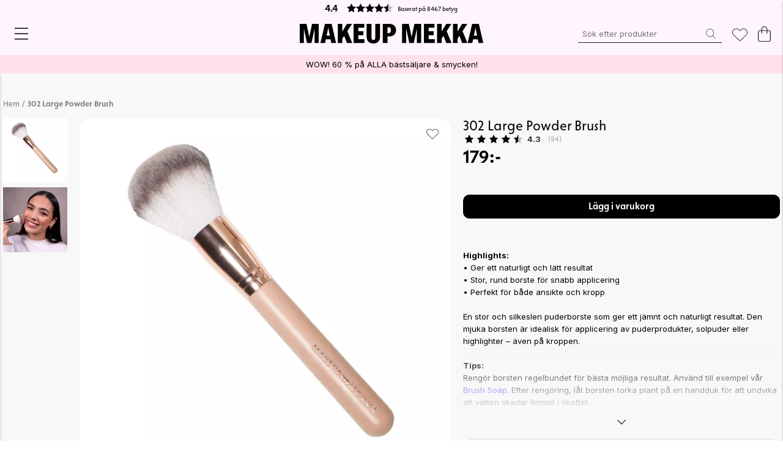

--- FILE ---
content_type: text/html;charset=UTF-8
request_url: https://www.makeupmekka.com/sv-se/produkt/302-large-powder-brush
body_size: 54086
content:
<!doctype html>
<html lang="sv">
	<head>
		<meta charset="utf-8">
		<meta http-equiv="x-ua-compatible" content="ie=edge">
		<meta name="viewport" content="width=device-width, initial-scale=1">
		<meta property="og:image" content="https://media.viskanassets.com/v2/makeupmekkaprod/normal/1673522656/20-2-302_Large-powder-brush_front/Makeup-Mekka-302-Large-Powder-Brush.jpg"/>
				<meta property="og:image" content="https://media.viskanassets.com/v2/makeupmekkaprod/normal/1673369940/20-2-302_extra[1]/Makeup-Mekka-302-Large-Powder-Brush.jpg"/>
				<meta property="product:price:currency" content="SEK">
		<meta property="product:price:amount" content="179.00">
				<meta name="robots" content="index,follow"/>
	<meta name="description" content="En stor, rund och silkesmjuk puderborste som ger perfekt naturligt resultat. Den mjuka borsten ger ett diffust och lätt uttryck."/>
<meta property="og:title" content="302 Large Powder Brush - "/>
<meta property="og:description" content="En stor, rund och silkesmjuk puderborste som ger perfekt naturligt resultat. Den mjuka borsten ger ett diffust och lätt uttryck."/>
<meta property="og:site_name" content=""/>
<meta property="og:type" content="product"/>
<meta property="og:url" content="https://www.makeupmekka.com/sv-se/produkt/302-large-powder-brush"/>

<title>302 Large Powder Brush - </title>
<link rel="canonical" href="https://www.makeupmekka.com/sv-se/produkt/302-large-powder-brush"/>

<link rel="alternate" hreflang="da-dk" href="https://www.makeupmekka.com/da-dk/produkt/302-large-powder-brush"/>
		<link rel="alternate" hreflang="no-no" href="https://www.makeupmekka.com/no-no/produkt/302-large-powder-brush"/>
		<link rel="alternate" hreflang="sv-se" href="https://www.makeupmekka.com/sv-se/produkt/302-large-powder-brush"/>
		<link rel="alternate" href="https://www.makeupmekka.com/" hreflang="x-default"/>
<script type="application/ld+json">
	{
		"@context": "http://schema.org",
		"@graph": [
			[{
			"@type": "ProductGroup",
			"@id": "535",
			"productGroupID": "535",
			"name": "302 Large Powder Brush",
			"description": "",
			"brand": {
				"@type": "Brand",
				"name": ""
			},
			"url": "https://www.makeupmekka.com/sv-se/produkt/302-large-powder-brush",
			"hasVariant": [{
					"@type": "Product",
					"@id": "535-0-0-0",
					"productID": "535",
					"name": "302 Large Powder Brush",
					"description": "",
					"image": ["https://media.viskanassets.com/v2/makeupmekkaprod/normal/1673522656/20-2-302_Large-powder-brush_front/Makeup-Mekka-302-Large-Powder-Brush.jpg","https://media.viskanassets.com/v2/makeupmekkaprod/normal/1673369940/20-2-302_extra[1]/Makeup-Mekka-302-Large-Powder-Brush.jpg"],
					"mpn": "20-2-302",
					"gtin14": "",
					"color": "",
					"size": "",
					"sku": "20-2-302",
					"offers": {
						"@type": "Offer",
						"availability": "http://schema.org/InStock",
						"itemCondition": "http://schema.org/NewCondition",
						"url": "https://www.makeupmekka.com/sv-se/produkt/302-large-powder-brush",
						"priceSpecification": {
							"@type": "PriceSpecification",
							"priceCurrency": "SEK",
							"price": "179.00",
							"valueAddedTaxIncluded": true
						}
					}
				}],
			"variesBy": []
		}]
		]
	}
	</script>
<script>
			var _empTrack = _empTrack || [];_empTrack.push(['sslurl','tssl.emailplatform.com']);
			_empTrack.push(['url','t.emailplatform.com']);_empTrack.push(['action','pageview']);(function() { var emp = document.createElement('script'); emp.type = 'text/javascript'; emp.async = true; emp.src = ('https:' == document.location.protocol ? 'https://tssl.emailplatform.com' : 'http://t.emailplatform.com') + '/emptrack_4097_1738074942.js'; var s = document.getElementsByTagName('script')[0]; s.parentNode.insertBefore(emp, s); })();
		</script>
	<script> /* Init cart */
	var ts = Math.round((new Date()).getTime() / 1000);
	var data = {}; 
	data['empattr_actiontime'] = ts; 
	_empTrack.action('updatecartstart',0,data);
</script>
<link rel="icon" type="image/png" href="https://media.viskanassets.com/v2/makeupmekkaprod/original/favicon2025-16x16.png" sizes="16x16"/>
		<link rel="icon" type="image/png" href="https://media.viskanassets.com/v2/makeupmekkaprod/original/favicon2025-24x24.png" sizes="24x24"/>
		<link rel="icon" type="image/png" href="https://media.viskanassets.com/v2/makeupmekkaprod/original/favicon2025-32x32.png" sizes="32x32"/>
		<link rel="icon" type="image/png" href="https://media.viskanassets.com/v2/makeupmekkaprod/original/favicon2025-48x48.png" sizes="48x48"/>
	<link rel="preload" href="https://cdn.viskan.com/V12/7.5.0/index.js" as="script">


<link rel="preload" href="/build/chunks/runtime~main-9e3076cc4f013d89e73b.js" as="script">

<link rel="preload" href="/build/chunks/346f7c406284e85927f7.js" as="script">

<link rel="preload" href="/build/chunks/1eaee9190ff204ed9d30.js" as="script">

<link rel="preload" href="/build/chunks/fd18e2a950afcd766e48.js" as="script">

<link rel="preload" href="/build/chunks/60c31b4f2ebe4bf3c260.js" as="script">

<link rel="preload" href="/build/chunks/7a81f4d6246bc43464e2.js" as="script">

<link rel="preload" href="/build/chunks/bfcd87dd8bfd3ee37cb2.js" as="script">

<link rel="preload" href="/build/chunks/eb3ad13cf17f7dda7fa7.js" as="script">

<link rel="preload" href="/build/chunks/46fd454146404b079ad0.js" as="script">

<link rel="preload" href="/build/chunks/9536baf86f29846fd09e.js" as="script">

<link rel="preload" href="/build/chunks/bbc185986eb9bdf67434.js" as="script">

<link rel="preload" href="/build/chunks/42251cb91c75e16ba9d5.js" as="script">

<link rel="preload" href="/build/chunks/6cdfd14b69227132da17.js" as="script">

<link rel="preload" href="/build/chunks/3552ead8a959d5aab532.js" as="script">

<link rel="preload" href="/build/chunks/8fd27513c23a8fd83daf.js" as="script">

<link rel="preload" href="/build/chunks/bb20435103258c0e240f.js" as="script">

<link rel="preload" href="/build/chunks/fe9cce17fbabce6d66f6.js" as="script">



<link rel="preload" href="/build/chunks/slider-18db3da9d6fcd426de56.css" as="style">

<link rel="preload" href="/build/chunks/main-3f9b96793ca0ca5b40c6.css" as="style">


<link rel="preload" href="/customer.css" as="style">

<link rel="preload" href="https://cdn.viskan.com/font-awesome/releases/v5.15.1/webfonts/fa-light-300.woff2" as="font" type="font/woff2" crossorigin="anonymous">
	<link rel="preload" href="https://cdn.viskan.com/font-awesome/releases/v5.15.1/webfonts/fa-regular-400.woff2" as="font" type="font/woff2" crossorigin="anonymous">
	<link rel="preload" href="https://cdn.viskan.com/font-awesome/releases/v5.15.1/webfonts/fa-brands-400.woff2" as="font" type="font/woff2" crossorigin="anonymous">
	<link rel="preload" href="https://cdn.viskan.com/font-awesome/releases/v5.15.1/webfonts/fa-solid-900.woff2" as="font" type="font/woff2" crossorigin="anonymous">
<link rel="preconnect" href="https://media.viskanassets.com">
<script async src="https://helloretailcdn.com/helloretail.js"></script>
	<script>
				window.hrq = window.hrq || [];
				hrq.push(['init', {
					websiteUuid: "0a321669-a464-4808-b91c-2c243caf5fc3"
				}]);
			</script>
		</head>
	<body>
		<div class="Breakpoint-value"></div>
		<div id="Streamline">
			<script>
				//<![CDATA[
					window._streamline = window._streamline || {};
					window._streamline.siteContext = 

{
	"aggregateAttribute1Group": false,
	"aggregateAttribute2Group": false,
	"aggregateAttribute3Group": false,
	"articleUrlPrefix": "produkt",
	"club_id": "0",
	
	"cmsSettings": {
		"tags": { "article": "cms-article-x", "articleQuickBuy": "cms-article-quick-buy-x", "computedStyles": "cms-computed-styles-x", "css": "custom-css-x", "defaultTree": "estore-x", "footer": "cms-footer-x", "header": "cms-header-x", "styles": "cms-styles-x", "presetStyles": "cms-preset-styles-x", "computedPresetStyles": "cms-computed-preset-styles-x", "componentPresets": "cms-component-presets-x" }
	},
	"environment": "Production",
	"mediaConfig": {
		"mediaPath": "",
		"mediaServiceBaseURL": "https://media.viskanassets.com/v2/makeupmekkaprod",
		"scalings": {"normal":{"name":"normal","width":640,"height":640,"fitIn":true},"thumbnail":{"name":"thumbnail","width":64,"height":64,"fitIn":true},"original":{"name":"original","width":2048,"height":2048,"fitIn":true},"large":{"name":"large","width":2048,"height":2048},"list":{"name":"list","width":400,"height":400,"fitIn":true}}
	},
	"dataCollector": {
		"endpoint": "",
		"instanceAlias": ""
	},
	"companyName": "",
	"customer": {
		"isBusinessAllowed": false,
		"isPersonAllowed": true
	},
	"country_code": "SE",
	"countries": [{
			"id": 18,
			"iso": "DK",
			"language": "da",
			"languageId": 5,
			"name": "Denmark",
			"shopable": true,
			"selectable": true,
			"handledAs": ""
		},{
			"id": 0,
			"iso": "NO",
			"language": "no",
			"languageId": 2,
			"name": "Norway",
			"shopable": true,
			"selectable": true,
			"handledAs": ""
		},{
			"id": 11,
			"iso": "SE",
			"language": "sv",
			"languageId": 1,
			"name": "Sweden",
			"shopable": true,
			"selectable": true,
			"handledAs": ""
		}],
	
	"country_id": 11,
	"countryShopable": true,
	"countrySelectable": true,
	"countryHandledAs": "",
	"currency_code": "SEK",
	"currency_id": "3",
	
	"defaultLanguageId": 2,
	"lang_code_web": "sv",
	"lang_id": 1,
	"loadCategoryOnArticle": false,
	"locale": "sv-SE",
	"localePickerPath": "/locale/",
	"reCAPTCHASiteKey": "6LcW8tkZAAAAAPSbc449tTLSEEuTRqQeB_Fe3srG",
	"searchUrlPrefix": "/search",
	"selectedPurchaseCountry": {
			"id": 11,
			"iso": "SE",
			"language": "sv",
			"languageId": 1,
			"name": "Sweden",
			"shopable": true,
			"selectable": true,
			"handledAs": ""
		},
	"settings": {
		"addArticleFilterToUrl": false,
		"articleRedirectNotFoundUrl": "",
		"daysAsBrandNew": 60,
		"excludeOutOfStockListArticles": false,
		"excludeOutOfStockRelatedArticles": true,
		"articleStoreEnabled": false,
		"checkMediaEnabled": true,
		"ingridShippingAssistantEnabled": false,
		"ingridShippingAssistantEnabled_country": false,
		"klarnaShippingAssistantEnabled": false,
		"klarnaShippingAssistantEnabled_country": true,
		"klarnaSeparateShippingAddressEnabled": false,
		"remarketing": false,
		"useArticleQuickBuyLayout": true,
		"receiptUrlPath": "receipt/",
		"termsUrlPath": "terms-and-conditions",
		"checkoutUrl": "checkout",
		"hideZeroPrice": false,
		"showLowestPrice": false,
		"lowestPricePrefixText": "",
		"lowestPriceSuffixText": "",
		"articleListWithPrentypes": false,
		"isSizeMatchRequired": false,
		"useFallbackImageForSize": false,
		"isAttr3MatchRequired": false,
		"useFallbackImageGlobal": false,
		"receiptLayout": "custom",
		"noPreselectAttribute1": false,
		"noPreselectAttribute2": false,
		"noPreselectAttribute3": false,
		"disableExVATForB2B": false,
		"showPricesExVAT": false,
		"calculateDiscountPercentFromLowestPrice": false,
		"ingridTrackingWidgetEnabled": false,
		"hideLowestPriceForSpecificOfferTypes": "",
		"improvedPaginationSeo": true,
		"paginatedPageName": "",
		"lowLevelUpdateEnabled": false,
		"uniqueBrandNewBadge": "",
		"uniqueSaleBadge": "",
		"quoteProductPropertyKeyName": "",
		"productSource": "viskan",
		"serviceProviderConfigId": ""
	},
	"thirdParty": {
		"googleAnalyticsId": "",
		"googleTagManagerId": "GTM-M9JZ7PS",
		"googleAnalyticsUa": false,
		"googleAnalytics4": true,
		"googlePersonalDataEmail": false,
		"googlePersonalDataEmailSha1": false,
		"googlePersonalDataFirstName": false,
		"googlePersonalDataLastName": false,
		"googlePersonalDataStreetAddress": false,
		"googlePersonalDataZipCode": false,
		"googlePersonalDataCity": false,
		"googlePersonalDataCountry": false,
		"googlePersonalDataPhoneNumber": false,
		"piwikId": "",
		"piwikInstanceAddress": "",
		"piwikPaqPush": "false",
		"getLipscoreOrderDataFromAPI": true,
		"imboxId": "",
		"helloRetail": true,
		"helloRetailURL": "https://www.makeupmekka.com/sv-se/",
		"helloRetailWebsiteId": "0a321669-a464-4808-b91c-2c243caf5fc3"
	},
	"localeMode": "LANGUAGE_AND_COUNTRY_IN_PATH",
	"useLookup": true,
	"sellerId": -1
}
;
					window._streamline.customerOnLoadStatus = 
		{
			"logged_in": false,
			"logged_in_level": 0,
			"person_flg": true
		}
	;
					window.__PRELOADED_STREAMLINE_STATE__ = 

		{
			
					article: {
						article: {"virtual_flg":false,"defaultCategory":{},"brandnew":false,"articleCampaigns":[],"providerData":{},"inStoreStock":false,"incomingInStock":false,"articleCategories":[{"default_flg":false,"category":{"catname":"eStore","cat_id":771,"link_friendly_name":"1/"}},{"default_flg":false,"category":{"catname":"Artiklar","cat_id":773,"link_friendly_name":"artiklar/"}}],"articleType":"normal","art_desc":"","inStock":true,"propertyKeys":[{"propertyValues":[{"propertyvalue":"\u003Cdiv\u003E\u003Cstrong\u003EHighlights:\u003C/strong\u003E\u003Cbr /\u003E• Ger ett naturligt och lätt resultat\u003Cbr /\u003E• Stor, rund borste för snabb applicering\u003Cbr /\u003E• Perfekt för både ansikte och kropp\u003Cbr /\u003E  \u003Cbr /\u003EEn stor och silkeslen puderborste som ger ett jämnt och naturligt resultat. Den mjuka borsten är idealisk för applicering av puderprodukter, solpuder eller highlighter – även på kroppen.\u003Cbr /\u003E  \u003Cbr /\u003E\u003Cstrong\u003ETips:\u003C/strong\u003E\u003Cbr /\u003ERengör borsten regelbundet för bästa möjliga resultat. Använd till exempel vår \u003Ca href\u003D\"https://www.makeupmekka.com/sv-se/produkt/brush-soap?attr1_id\u003D0\" target\u003D\"_blank\"\u003EBrush Soap\u003C/a\u003E. Efter rengöring, låt borsten torka plant på en handduk för att undvika att vatten skadar limmet i skaftet.\u003Cbr /\u003E\u003Cbr /\u003E  \u003C/div\u003E","propertyvalue_internal":"Details -  20-2-302","propertyvalue_desc":""}],"propertykey_name":"Details","keygroup":"article.text","propertykey_desc":"Text - Article details","propertykey_name_internal":"Details"},{"propertyValues":[{"propertyvalue":"\u003Cp\u003E\u003Cstrong\u003EAnbefalt bruk:\u003C/strong\u003E\u003C/p\u003E\n\u003Cp\u003EBrukes til å påføre pudderprodukter i både ansikt og på kropp. Den fungerer utmerket til å påføre solpudder eller highlight på kropp.\u003C/p\u003E\n\u003Cbr\u003E\u003C/br\u003E\n\u003Cp\u003E\u003Cstrong\u003EPåføres med:\u003C/strong\u003E\u003C/p\u003E\n\u003Cp\u003EBruk børsten til å påføre ønsket sminkeprodukt.\u0026nbsp;\u003C/p\u003E\n\u003Cbr\u003E\u003C/br\u003E\n\u003Cp\u003E\u003Cstrong\u003EAndre gode tips:\u003C/strong\u003E\u003C/p\u003E\u003Cp\u003E\u003Cbr\u003E\u003C/p\u003E","propertyvalue_internal":"How to - 6-30","propertyvalue_desc":""}],"propertykey_name":"How to","keygroup":"article.text","propertykey_desc":"Text - How to","propertykey_name_internal":"How to use"},{"propertyValues":[{"propertyvalue":"\u003Cp\u003E\u003Cstrong\u003EIngredienser/material:\u003Cbr /\u003E\u003C/strong\u003EBorste: syntetisk hår.\u003Cbr /\u003EHandtag: trä.\u003Cbr /\u003EHylsa: aluminium.\u003Cbr /\u003E\u003Cbr /\u003E\u003Cstrong\u003EMått/vikt:\u003Cbr /\u003E\u003C/strong\u003E20 cm total längd.\u003Cbr /\u003E5,5 cm lång borste.\u003Cbr /\u003E\u003Cbr /\u003E\u003Cstrong\u003EProduktionsland:\u003Cbr /\u003E\u003C/strong\u003EKina. \u003C/p\u003E","propertyvalue_internal":"Ingredienser - 20-2-302","propertyvalue_desc":""}],"propertykey_name":"Ingredienser","keygroup":"article.text","propertykey_desc":"Text - Ingredienser","propertykey_name_internal":"Ingredients"},{"propertyValues":[{"propertyvalue":"\u003Cp\u003EMakeup Mekkas koncept är lika genialt som det är enkelt: Bra smink till bästa pris!\u003C/p\u003E\n\u003Cdiv\u003EVi är ett väletablerat norskt företag som utvecklar och säljer vårt eget sminkmärke, Makeup Mekka, och erbjuder allt inom dekorativ kosmetika. Våra låga priser beror på att vi får produkterna direkt från stora, ansedda tillverkare och inte har några dyra mellanhänder innan produkterna säljs direkt till dig i vår onlinebutik. Varför betala mer än du behöver? Makeup Mekka är en av Norges största sminkbutiker online, och vi har en växande, stor och lojal kundbas.\u003C/div\u003E","propertyvalue_internal":"Om Makeup Mekka BRUK DENNE!!!!!","propertyvalue_desc":""}],"propertykey_name":"Om märket","keygroup":"article.text","propertykey_desc":"Text - Om märket","propertykey_name_internal":"About the brand"},{"propertyValues":[{"propertyvalue":"\u003Cdiv\u003E\u003Cstrong\u003ETrygg shopping hos oss:\u003C/strong\u003E\u003C/div\u003E\n\u003Cdiv\u003E\n\u003Cul style\u003D\"list-style-type: circle;\"\u003E\n\u003Cli\u003ELeverans inom 3-10 arbetsdagar – Fri frakt på beställningar över 299 kr\u003C/li\u003E\n\u003C/ul\u003E\n\u003C/div\u003E\n\u003Cdiv\u003E \u003C/div\u003E\n\u003Cdiv\u003E\u003Cspan\u003E\u003C/span\u003E\u003C/div\u003E\n\u003Cdiv\u003E \u003Cimg src\u003D\"https://media.viskanassets.com/v2/makeupmekkaprod/list/EarlyBird.png\" width\u003D\"90\" height\u003D\"30\" /\u003E  \u003Cimg src\u003D\"https://media.viskanassets.com/v2/makeupmekkaprod/list/instabox.png\" width\u003D\"80\" height\u003D\"26\" /\u003E\u003C/div\u003E\n\u003Cdiv\u003E\u003Cstrong\u003E\u003C/strong\u003E\u003C/div\u003E\n\u003Cdiv\u003E \u003C/div\u003E\n\u003Cdiv\u003E\n\u003Cul style\u003D\"list-style-type: circle;\"\u003E\n\u003Cli\u003E14 dagars retur\u003C/li\u003E\n\u003C/ul\u003E\n\u003Cdiv\u003E \u003C/div\u003E\n\u003Cul style\u003D\"list-style-type: circle;\"\u003E\n\u003Cli\u003ESäker betalning med Klarna, Swish, Google Pay, Apple Pay eller kort\u003C/li\u003E\n\u003C/ul\u003E\n\u003Cdiv\u003E \u003C/div\u003E\n\u003Cdiv\u003E\n\u003Cul style\u003D\"list-style-type: circle;\"\u003E\n\u003Cli\u003EVi är en norsk nätbutik – inga tullavgifter eller dolda kostnader\u003C/li\u003E\n\u003C/ul\u003E\n\u003C/div\u003E\n\u003Cstrong\u003E\u003C/strong\u003E\u003C/div\u003E","propertyvalue_internal":"33-8-71 Kjøpsinfo fra mai 2025 BRUK DENNE!","propertyvalue_desc":""}],"propertykey_name":"Köpinfo","keygroup":"article.text","propertykey_desc":"Text - Köpinfo","propertykey_name_internal":"Quick info"}],"brand":{"name":"","mediaFileName":"","linkFriendlyName":""},"art_no":"20-2-302","bulky_flg":false,"articleAttributes":[{"incomingStockBalance":0,"del_dat":null,"brandnew":false,"pluno":"20-2-302","inStoreStock":false,"skuStatus":"FOR_SALE","ean13":"","sku_id":3588,"incomingInStock":false,"attr2_id":0,"attr3_id":0,"attr1_id":0,"articlePrice":{"lowestPrice":0.0,"price_org_exvat":143.2,"vat":0.25,"price_sales":179,"price_rec":0,"isPriceCampaign":false,"price_sales_exvat":143.2,"price_unit":0,"offertype_id":-1,"club_id":0,"price_unit_exvat":0.0,"price_rec_exvat":0.0,"camp_id":-1,"price_org":179.0},"attribute1":{"rgb_code":"","attr1_no":"0","colorGroup":"","attr1_code":"(Ingen)","attr1_desc":"(Ingen)","attr1_id":0},"stockBalance":50,"inStock":true,"attribute3":{"attr3_no":"","attr3_desc":"(Ingen)","attr3_id":0,"attr3_code":"(Ingen)"},"attribute2":{"attr2_no":"","attr2_code":"(Ingen)","sort":-1,"attr2_id":0,"attr2_desc":"(Ingen)"},"closestEstimatedShippingDate":null,"propertyKeys":[]}],"brandName":"","meta_title":"","attr1_id_display":-1,"attr1_id":-1,"art_desc2":"En stor, rund och silkesmjuk puderborste som ger perfekt naturligt resultat. Den mjuka borsten ger ett diffust och lätt uttryck.","meta_description":"","prentypes":[],"art_id":535,"artname":"302 Large Powder Brush","relatedArticles":[{"attr1_id_rel":0,"attr2_id_rel":0,"relation_no":0,"attr3_id_rel":0,"relation_type":0,"sort":0,"attr2_id":0,"article":{"bulky_flg":false,"articleAttributes":[{"incomingStockBalance":0,"del_dat":null,"brandnew":false,"pluno":"1-60","skuStatus":"FOR_SALE","ean13":"","sku_id":3482,"incomingInStock":false,"attr2_id":0,"attr3_id":0,"attr1_id":49,"articlePrice":{"lowestPrice":59.0,"price_org_exvat":127.2,"vat":0.25,"price_sales":63.6,"price_rec":0,"isPriceCampaign":true,"price_sales_exvat":50.88,"price_unit":0,"offertype_id":2,"club_id":0,"price_unit_exvat":0.0,"price_rec_exvat":0.0,"camp_id":4601,"price_org":159},"attribute1":{"rgb_code":"e7ceb5","attr1_no":"","colorGroup":"","attr1_code":"Marshmallow","attr1_desc":"Marshmallow","attr1_id":49},"inStock":true,"attribute3":{"attr3_no":"","attr3_desc":"(Ingen)","attr3_id":0,"attr3_code":"(Ingen)"},"attribute2":{"attr2_no":"","attr2_code":"(Ingen)","sort":-1,"attr2_id":0,"attr2_desc":"(Ingen)"},"propertyKeys":[]},{"incomingStockBalance":0,"del_dat":null,"brandnew":false,"pluno":"1-61","skuStatus":"FOR_SALE","ean13":"","sku_id":3483,"incomingInStock":false,"attr2_id":0,"attr3_id":0,"attr1_id":50,"articlePrice":{"lowestPrice":59.0,"price_org_exvat":127.2,"vat":0.25,"price_sales":63.6,"price_rec":0,"isPriceCampaign":true,"price_sales_exvat":50.88,"price_unit":0,"offertype_id":2,"club_id":0,"price_unit_exvat":0.0,"price_rec_exvat":0.0,"camp_id":4601,"price_org":159},"attribute1":{"rgb_code":"e0c6ad","attr1_no":"","colorGroup":"","attr1_code":"Vanilla","attr1_desc":"Vanilla","attr1_id":50},"inStock":true,"attribute3":{"attr3_no":"","attr3_desc":"(Ingen)","attr3_id":0,"attr3_code":"(Ingen)"},"attribute2":{"attr2_no":"","attr2_code":"(Ingen)","sort":-1,"attr2_id":0,"attr2_desc":"(Ingen)"},"propertyKeys":[]},{"incomingStockBalance":0,"del_dat":null,"brandnew":false,"pluno":"1-62","skuStatus":"FOR_SALE","ean13":"","sku_id":3484,"incomingInStock":false,"attr2_id":0,"attr3_id":0,"attr1_id":51,"articlePrice":{"lowestPrice":59.0,"price_org_exvat":127.2,"vat":0.25,"price_sales":63.6,"price_rec":0,"isPriceCampaign":true,"price_sales_exvat":50.88,"price_unit":0,"offertype_id":2,"club_id":0,"price_unit_exvat":0.0,"price_rec_exvat":0.0,"camp_id":4601,"price_org":159},"attribute1":{"rgb_code":"dcbfa6","attr1_no":"","colorGroup":"","attr1_code":"Cookie","attr1_desc":"Cookie  ","attr1_id":51},"inStock":true,"attribute3":{"attr3_no":"","attr3_desc":"(Ingen)","attr3_id":0,"attr3_code":"(Ingen)"},"attribute2":{"attr2_no":"","attr2_code":"(Ingen)","sort":-1,"attr2_id":0,"attr2_desc":"(Ingen)"},"propertyKeys":[]},{"incomingStockBalance":0,"del_dat":null,"brandnew":false,"pluno":"1-63","skuStatus":"FOR_SALE","ean13":"","sku_id":3478,"incomingInStock":false,"attr2_id":0,"attr3_id":0,"attr1_id":52,"articlePrice":{"lowestPrice":59.0,"price_org_exvat":127.2,"vat":0.25,"price_sales":63.6,"price_rec":0,"isPriceCampaign":true,"price_sales_exvat":50.88,"price_unit":0,"offertype_id":2,"club_id":0,"price_unit_exvat":0.0,"price_rec_exvat":0.0,"camp_id":4601,"price_org":159},"attribute1":{"rgb_code":"e0c09f","attr1_no":"","colorGroup":"","attr1_code":"Bun","attr1_desc":"Bun","attr1_id":52},"inStock":false,"attribute3":{"attr3_no":"","attr3_desc":"(Ingen)","attr3_id":0,"attr3_code":"(Ingen)"},"attribute2":{"attr2_no":"","attr2_code":"(Ingen)","sort":-1,"attr2_id":0,"attr2_desc":"(Ingen)"},"propertyKeys":[]},{"incomingStockBalance":0,"del_dat":null,"brandnew":false,"pluno":"1-64","skuStatus":"FOR_SALE","ean13":"","sku_id":3480,"incomingInStock":false,"attr2_id":0,"attr3_id":0,"attr1_id":53,"articlePrice":{"lowestPrice":0.0,"price_org_exvat":127.2,"vat":0.25,"price_sales":63.6,"price_rec":0,"isPriceCampaign":true,"price_sales_exvat":50.88,"price_unit":0,"offertype_id":2,"club_id":0,"price_unit_exvat":0.0,"price_rec_exvat":0.0,"camp_id":4601,"price_org":159},"attribute1":{"rgb_code":"cda788","attr1_no":"","colorGroup":"","attr1_code":"Honey","attr1_desc":"Honey","attr1_id":53},"inStock":false,"attribute3":{"attr3_no":"","attr3_desc":"(Ingen)","attr3_id":0,"attr3_code":"(Ingen)"},"attribute2":{"attr2_no":"","attr2_code":"(Ingen)","sort":-1,"attr2_id":0,"attr2_desc":"(Ingen)"},"propertyKeys":[]},{"incomingStockBalance":0,"del_dat":null,"brandnew":false,"pluno":"1-65","skuStatus":"FOR_SALE","ean13":"","sku_id":3481,"incomingInStock":false,"attr2_id":0,"attr3_id":0,"attr1_id":56,"articlePrice":{"lowestPrice":0.0,"price_org_exvat":127.2,"vat":0.25,"price_sales":63.6,"price_rec":0,"isPriceCampaign":true,"price_sales_exvat":50.88,"price_unit":0,"offertype_id":2,"club_id":0,"price_unit_exvat":0.0,"price_rec_exvat":0.0,"camp_id":4601,"price_org":159},"attribute1":{"rgb_code":"b58150","attr1_no":"","colorGroup":"","attr1_code":"Caramel","attr1_desc":"Caramel","attr1_id":56},"inStock":false,"attribute3":{"attr3_no":"","attr3_desc":"(Ingen)","attr3_id":0,"attr3_code":"(Ingen)"},"attribute2":{"attr2_no":"","attr2_code":"(Ingen)","sort":-1,"attr2_id":0,"attr2_desc":"(Ingen)"},"propertyKeys":[]},{"incomingStockBalance":0,"del_dat":null,"brandnew":false,"pluno":"1-66","skuStatus":"FOR_SALE","ean13":"","sku_id":3479,"incomingInStock":false,"attr2_id":0,"attr3_id":0,"attr1_id":54,"articlePrice":{"lowestPrice":59.0,"price_org_exvat":127.2,"vat":0.25,"price_sales":63.6,"price_rec":0,"isPriceCampaign":true,"price_sales_exvat":50.88,"price_unit":0,"offertype_id":2,"club_id":0,"price_unit_exvat":0.0,"price_rec_exvat":0.0,"camp_id":4601,"price_org":159},"attribute1":{"rgb_code":"ac7664","attr1_no":"","colorGroup":"","attr1_code":"Cinnamon","attr1_desc":"Cinnamon","attr1_id":54},"inStock":true,"attribute3":{"attr3_no":"","attr3_desc":"(Ingen)","attr3_id":0,"attr3_code":"(Ingen)"},"attribute2":{"attr2_no":"","attr2_code":"(Ingen)","sort":-1,"attr2_id":0,"attr2_desc":"(Ingen)"},"propertyKeys":[]}],"brandName":"","virtual_flg":false,"brandnew":false,"articleCampaigns":[{"offertype_id":2,"customerType":-1,"camp_name":"-60% på alla varor vid köp av 2 eller fler.","camp_desc":"*Vid köp av två eller fler produkter.","camp_id":4601,"skuIds":[3482,3483,3484,3478,3480,3481,3479],"propertyKeys":[],"parameters":[],"camp_name2":""}],"attr1_id_display":52,"art_desc2":"Bästsäljare! Ett härligt kompakt foundation-puder som täcker fantastiskt. Ger en sammetslen och behaglig känsla.","art_id":441,"artname":"Hello Pretty Powder Foundation","articleType":"normal","articleAttributeMedias":[{"imagetype":"EXTRA","art_id":441,"media_id":14975,"media":{"filename":"1603712731/1-60_extra[5]/Makeup-Mekka-Hello-Pretty-Powder-Foundation.jpg","image_height":1000,"media_desc":"1-60_extra[5].jpg","media_type":"JPG","image_width":1000,"alternativeText":""},"sort":0,"row_id":1104,"attr2_id":0,"attr3_id":0,"attr1_id":0},{"imagetype":"FRONT","art_id":441,"media_id":32663,"media":{"filename":"1713956629/ 1-60_marshmallow_front/Makeup-Mekka-Hello-Pretty-Powder-Foundation-Marshmallow.jpg","image_height":600,"media_desc":" 1-60_marshmallow_front.jpg","media_type":"JPG","image_width":600,"alternativeText":""},"sort":0,"row_id":1010,"attr2_id":0,"attr3_id":0,"attr1_id":49},{"imagetype":"EXTRA","art_id":441,"media_id":42779,"media":{"filename":"1751289663/1-60_marshmallow_extra[1]/Makeup-Mekka-Hello-Pretty-Powder-Foundation-Marshmallow.jpg","image_height":700,"media_desc":"1-60_marshmallow_extra[1].jpg","media_type":"JPG","image_width":700,"alternativeText":""},"sort":0,"row_id":1100,"attr2_id":0,"attr3_id":0,"attr1_id":49},{"imagetype":"EXTRA","art_id":441,"media_id":42780,"media":{"filename":"1751289663/1-60_marshmallow_extra[2]/Makeup-Mekka-Hello-Pretty-Powder-Foundation-Marshmallow.jpg","image_height":700,"media_desc":"1-60_marshmallow_extra[2].jpg","media_type":"JPG","image_width":700,"alternativeText":""},"sort":0,"row_id":1101,"attr2_id":0,"attr3_id":0,"attr1_id":49},{"imagetype":"EXTRA","art_id":441,"media_id":42781,"media":{"filename":"1751289663/1-60_extra[3]/Makeup-Mekka-Hello-Pretty-Powder-Foundation-Marshmallow.jpg","image_height":700,"media_desc":"1-60_extra[3].jpg","media_type":"JPG","image_width":700,"alternativeText":""},"sort":0,"row_id":1102,"attr2_id":0,"attr3_id":0,"attr1_id":49},{"imagetype":"EXTRA","art_id":441,"media_id":42782,"media":{"filename":"1751289664/1-60_extra[4]/Makeup-Mekka-Hello-Pretty-Powder-Foundation-Marshmallow.jpg","image_height":700,"media_desc":"1-60_extra[4].jpg","media_type":"JPG","image_width":700,"alternativeText":""},"sort":0,"row_id":1103,"attr2_id":0,"attr3_id":0,"attr1_id":49},{"imagetype":"EXTRA","art_id":441,"media_id":42783,"media":{"filename":"1751289664/1-60_extra[5]_1/Makeup-Mekka-Hello-Pretty-Powder-Foundation-Marshmallow.jpg","image_height":700,"media_desc":"1-60_extra[5]_1.jpg","media_type":"JPG","image_width":700,"alternativeText":""},"sort":0,"row_id":1104,"attr2_id":0,"attr3_id":0,"attr1_id":49},{"imagetype":"FRONT","art_id":441,"media_id":32664,"media":{"filename":"1713956629/ 1-60_vanilla_front/Makeup-Mekka-Hello-Pretty-Powder-Foundation-Vanilla.jpg","image_height":600,"media_desc":" 1-60_vanilla_front.jpg","media_type":"JPG","image_width":600,"alternativeText":""},"sort":0,"row_id":1010,"attr2_id":0,"attr3_id":0,"attr1_id":50},{"imagetype":"EXTRA","art_id":441,"media_id":42784,"media":{"filename":"1751289714/1-60_vanilla_extra[1]/Makeup-Mekka-Hello-Pretty-Powder-Foundation-Vanilla.jpg","image_height":700,"media_desc":"1-60_vanilla_extra[1].jpg","media_type":"JPG","image_width":700,"alternativeText":""},"sort":0,"row_id":1100,"attr2_id":0,"attr3_id":0,"attr1_id":50},{"imagetype":"EXTRA","art_id":441,"media_id":42785,"media":{"filename":"1751289714/1-60_vanilla_extra[2]/Makeup-Mekka-Hello-Pretty-Powder-Foundation-Vanilla.jpg","image_height":700,"media_desc":"1-60_vanilla_extra[2].jpg","media_type":"JPG","image_width":700,"alternativeText":""},"sort":0,"row_id":1101,"attr2_id":0,"attr3_id":0,"attr1_id":50},{"imagetype":"EXTRA","art_id":441,"media_id":42786,"media":{"filename":"1751289714/1-60_extra[3]_1/Makeup-Mekka-Hello-Pretty-Powder-Foundation-Vanilla.jpg","image_height":700,"media_desc":"1-60_extra[3]_1.jpg","media_type":"JPG","image_width":700,"alternativeText":""},"sort":0,"row_id":1102,"attr2_id":0,"attr3_id":0,"attr1_id":50},{"imagetype":"EXTRA","art_id":441,"media_id":42787,"media":{"filename":"1751289714/1-60_extra[4]_1/Makeup-Mekka-Hello-Pretty-Powder-Foundation-Vanilla.jpg","image_height":700,"media_desc":"1-60_extra[4]_1.jpg","media_type":"JPG","image_width":700,"alternativeText":""},"sort":0,"row_id":1103,"attr2_id":0,"attr3_id":0,"attr1_id":50},{"imagetype":"EXTRA","art_id":441,"media_id":42788,"media":{"filename":"1751289714/1-60_extra[5]_2/Makeup-Mekka-Hello-Pretty-Powder-Foundation-Vanilla.jpg","image_height":700,"media_desc":"1-60_extra[5]_2.jpg","media_type":"JPG","image_width":700,"alternativeText":""},"sort":0,"row_id":1104,"attr2_id":0,"attr3_id":0,"attr1_id":50},{"imagetype":"FRONT","art_id":441,"media_id":32665,"media":{"filename":"1713956629/ 1-60_cookie_front/Makeup-Mekka-Hello-Pretty-Powder-Foundation-Cookie.jpg","image_height":600,"media_desc":" 1-60_cookie_front.jpg","media_type":"JPG","image_width":600,"alternativeText":""},"sort":0,"row_id":1010,"attr2_id":0,"attr3_id":0,"attr1_id":51},{"imagetype":"EXTRA","art_id":441,"media_id":42789,"media":{"filename":"1751289781/1-60_cooki_eextra[1]/Makeup-Mekka-Hello-Pretty-Powder-Foundation-Cookie.jpg","image_height":700,"media_desc":"1-60_cooki_eextra[1].jpg","media_type":"JPG","image_width":700,"alternativeText":""},"sort":0,"row_id":1100,"attr2_id":0,"attr3_id":0,"attr1_id":51},{"imagetype":"EXTRA","art_id":441,"media_id":42790,"media":{"filename":"1751289781/1-60_cookie_extra[2]/Makeup-Mekka-Hello-Pretty-Powder-Foundation-Cookie.jpg","image_height":700,"media_desc":"1-60_cookie_extra[2].jpg","media_type":"JPG","image_width":700,"alternativeText":""},"sort":0,"row_id":1101,"attr2_id":0,"attr3_id":0,"attr1_id":51},{"imagetype":"EXTRA","art_id":441,"media_id":42791,"media":{"filename":"1751289781/1-60_extra[3]_2/Makeup-Mekka-Hello-Pretty-Powder-Foundation-Cookie.jpg","image_height":700,"media_desc":"1-60_extra[3]_2.jpg","media_type":"JPG","image_width":700,"alternativeText":""},"sort":0,"row_id":1102,"attr2_id":0,"attr3_id":0,"attr1_id":51},{"imagetype":"EXTRA","art_id":441,"media_id":42792,"media":{"filename":"1751289782/1-60_extra[4]_2/Makeup-Mekka-Hello-Pretty-Powder-Foundation-Cookie.jpg","image_height":700,"media_desc":"1-60_extra[4]_2.jpg","media_type":"JPG","image_width":700,"alternativeText":""},"sort":0,"row_id":1103,"attr2_id":0,"attr3_id":0,"attr1_id":51},{"imagetype":"EXTRA","art_id":441,"media_id":42793,"media":{"filename":"1751289782/1-60_extra[5]_3/Makeup-Mekka-Hello-Pretty-Powder-Foundation-Cookie.jpg","image_height":700,"media_desc":"1-60_extra[5]_3.jpg","media_type":"JPG","image_width":700,"alternativeText":""},"sort":0,"row_id":1104,"attr2_id":0,"attr3_id":0,"attr1_id":51},{"imagetype":"FRONT","art_id":441,"media_id":32666,"media":{"filename":"1713956629/ 1-60_bun_front/Makeup-Mekka-Hello-Pretty-Powder-Foundation-Bun.jpg","image_height":600,"media_desc":" 1-60_bun_front.jpg","media_type":"JPG","image_width":600,"alternativeText":""},"sort":0,"row_id":1010,"attr2_id":0,"attr3_id":0,"attr1_id":52},{"imagetype":"EXTRA","art_id":441,"media_id":42794,"media":{"filename":"1751289846/1-60_BUN_extra[1]/Makeup-Mekka-Hello-Pretty-Powder-Foundation-Bun.jpg","image_height":700,"media_desc":"1-60_BUN_extra[1].jpg","media_type":"JPG","image_width":700,"alternativeText":""},"sort":0,"row_id":1100,"attr2_id":0,"attr3_id":0,"attr1_id":52},{"imagetype":"EXTRA","art_id":441,"media_id":42795,"media":{"filename":"1751289846/1-60_bun_extra[2]/Makeup-Mekka-Hello-Pretty-Powder-Foundation-Bun.jpg","image_height":700,"media_desc":"1-60_bun_extra[2].jpg","media_type":"JPG","image_width":700,"alternativeText":""},"sort":0,"row_id":1101,"attr2_id":0,"attr3_id":0,"attr1_id":52},{"imagetype":"EXTRA","art_id":441,"media_id":42796,"media":{"filename":"1751289847/1-60_extra[3]_3/Makeup-Mekka-Hello-Pretty-Powder-Foundation-Bun.jpg","image_height":700,"media_desc":"1-60_extra[3]_3.jpg","media_type":"JPG","image_width":700,"alternativeText":""},"sort":0,"row_id":1102,"attr2_id":0,"attr3_id":0,"attr1_id":52},{"imagetype":"EXTRA","art_id":441,"media_id":42797,"media":{"filename":"1751289847/1-60_extra[4]_3/Makeup-Mekka-Hello-Pretty-Powder-Foundation-Bun.jpg","image_height":700,"media_desc":"1-60_extra[4]_3.jpg","media_type":"JPG","image_width":700,"alternativeText":""},"sort":0,"row_id":1103,"attr2_id":0,"attr3_id":0,"attr1_id":52},{"imagetype":"EXTRA","art_id":441,"media_id":42798,"media":{"filename":"1751289847/1-60_extra[5]_4/Makeup-Mekka-Hello-Pretty-Powder-Foundation-Bun.jpg","image_height":700,"media_desc":"1-60_extra[5]_4.jpg","media_type":"JPG","image_width":700,"alternativeText":""},"sort":0,"row_id":1104,"attr2_id":0,"attr3_id":0,"attr1_id":52},{"imagetype":"FRONT","art_id":441,"media_id":32667,"media":{"filename":"1713956630/ 1-60_honey_front/Makeup-Mekka-Hello-Pretty-Powder-Foundation-Honey.jpg","image_height":600,"media_desc":" 1-60_honey_front.jpg","media_type":"JPG","image_width":600,"alternativeText":""},"sort":0,"row_id":1010,"attr2_id":0,"attr3_id":0,"attr1_id":53},{"imagetype":"EXTRA","art_id":441,"media_id":42799,"media":{"filename":"1751289903/1-60_Honey_ekstra[1]/Makeup-Mekka-Hello-Pretty-Powder-Foundation-Honey.jpg","image_height":700,"media_desc":"1-60_Honey_ekstra[1].jpg","media_type":"JPG","image_width":700,"alternativeText":""},"sort":0,"row_id":1100,"attr2_id":0,"attr3_id":0,"attr1_id":53},{"imagetype":"EXTRA","art_id":441,"media_id":42800,"media":{"filename":"1751289903/1-60_honey_extra[2]/Makeup-Mekka-Hello-Pretty-Powder-Foundation-Honey.jpg","image_height":700,"media_desc":"1-60_honey_extra[2].jpg","media_type":"JPG","image_width":700,"alternativeText":""},"sort":0,"row_id":1101,"attr2_id":0,"attr3_id":0,"attr1_id":53},{"imagetype":"EXTRA","art_id":441,"media_id":42801,"media":{"filename":"1751289903/1-60_extra[3]_4/Makeup-Mekka-Hello-Pretty-Powder-Foundation-Honey.jpg","image_height":700,"media_desc":"1-60_extra[3]_4.jpg","media_type":"JPG","image_width":700,"alternativeText":""},"sort":0,"row_id":1102,"attr2_id":0,"attr3_id":0,"attr1_id":53},{"imagetype":"EXTRA","art_id":441,"media_id":42802,"media":{"filename":"1751289903/1-60_extra[4]_4/Makeup-Mekka-Hello-Pretty-Powder-Foundation-Honey.jpg","image_height":700,"media_desc":"1-60_extra[4]_4.jpg","media_type":"JPG","image_width":700,"alternativeText":""},"sort":0,"row_id":1103,"attr2_id":0,"attr3_id":0,"attr1_id":53},{"imagetype":"EXTRA","art_id":441,"media_id":42783,"media":{"filename":"1751289664/1-60_extra[5]_1/Makeup-Mekka-Hello-Pretty-Powder-Foundation-Marshmallow.jpg","image_height":700,"media_desc":"1-60_extra[5]_1.jpg","media_type":"JPG","image_width":700,"alternativeText":""},"sort":0,"row_id":1104,"attr2_id":0,"attr3_id":0,"attr1_id":53},{"imagetype":"FRONT","art_id":441,"media_id":32668,"media":{"filename":"1713956630/ 1-60_cinnamon_front/Makeup-Mekka-Hello-Pretty-Powder-Foundation-Cinnamon.jpg","image_height":600,"media_desc":" 1-60_cinnamon_front.jpg","media_type":"JPG","image_width":600,"alternativeText":""},"sort":0,"row_id":1010,"attr2_id":0,"attr3_id":0,"attr1_id":54},{"imagetype":"EXTRA","art_id":441,"media_id":42805,"media":{"filename":"1751290208/1-60_cinnamon_extra[1]/Makeup-Mekka-Hello-Pretty-Powder-Foundation-Cinnamon.jpg","image_height":700,"media_desc":"1-60_cinnamon_extra[1].jpg","media_type":"JPG","image_width":700,"alternativeText":""},"sort":0,"row_id":1100,"attr2_id":0,"attr3_id":0,"attr1_id":54},{"imagetype":"EXTRA","art_id":441,"media_id":42806,"media":{"filename":"1751290209/1-60_cinnamon_extra[2]/Makeup-Mekka-Hello-Pretty-Powder-Foundation-Cinnamon.jpg","image_height":700,"media_desc":"1-60_cinnamon_extra[2].jpg","media_type":"JPG","image_width":700,"alternativeText":""},"sort":0,"row_id":1101,"attr2_id":0,"attr3_id":0,"attr1_id":54},{"imagetype":"EXTRA","art_id":441,"media_id":42786,"media":{"filename":"1751289714/1-60_extra[3]_1/Makeup-Mekka-Hello-Pretty-Powder-Foundation-Vanilla.jpg","image_height":700,"media_desc":"1-60_extra[3]_1.jpg","media_type":"JPG","image_width":700,"alternativeText":""},"sort":0,"row_id":1102,"attr2_id":0,"attr3_id":0,"attr1_id":54},{"imagetype":"EXTRA","art_id":441,"media_id":42787,"media":{"filename":"1751289714/1-60_extra[4]_1/Makeup-Mekka-Hello-Pretty-Powder-Foundation-Vanilla.jpg","image_height":700,"media_desc":"1-60_extra[4]_1.jpg","media_type":"JPG","image_width":700,"alternativeText":""},"sort":0,"row_id":1103,"attr2_id":0,"attr3_id":0,"attr1_id":54},{"imagetype":"EXTRA","art_id":441,"media_id":42783,"media":{"filename":"1751289664/1-60_extra[5]_1/Makeup-Mekka-Hello-Pretty-Powder-Foundation-Marshmallow.jpg","image_height":700,"media_desc":"1-60_extra[5]_1.jpg","media_type":"JPG","image_width":700,"alternativeText":""},"sort":0,"row_id":1104,"attr2_id":0,"attr3_id":0,"attr1_id":54},{"imagetype":"FRONT","art_id":441,"media_id":32669,"media":{"filename":"1713956630/ 1-60_caramel_front/Makeup-Mekka-Hello-Pretty-Powder-Foundation-Caramel.jpg","image_height":600,"media_desc":" 1-60_caramel_front.jpg","media_type":"JPG","image_width":600,"alternativeText":""},"sort":0,"row_id":1010,"attr2_id":0,"attr3_id":0,"attr1_id":56},{"imagetype":"EXTRA","art_id":441,"media_id":42807,"media":{"filename":"1751290284/1-60_Caramel_extra[1]/Makeup-Mekka-Hello-Pretty-Powder-Foundation-Caramel.jpg","image_height":700,"media_desc":"1-60_Caramel_extra[1].jpg","media_type":"JPG","image_width":700,"alternativeText":""},"sort":0,"row_id":1100,"attr2_id":0,"attr3_id":0,"attr1_id":56},{"imagetype":"EXTRA","art_id":441,"media_id":42808,"media":{"filename":"1751290284/1-60_Caramel_extra[2]/Makeup-Mekka-Hello-Pretty-Powder-Foundation-Caramel.jpg","image_height":700,"media_desc":"1-60_Caramel_extra[2].jpg","media_type":"JPG","image_width":700,"alternativeText":""},"sort":0,"row_id":1101,"attr2_id":0,"attr3_id":0,"attr1_id":56},{"imagetype":"EXTRA","art_id":441,"media_id":42786,"media":{"filename":"1751289714/1-60_extra[3]_1/Makeup-Mekka-Hello-Pretty-Powder-Foundation-Vanilla.jpg","image_height":700,"media_desc":"1-60_extra[3]_1.jpg","media_type":"JPG","image_width":700,"alternativeText":""},"sort":0,"row_id":1102,"attr2_id":0,"attr3_id":0,"attr1_id":56},{"imagetype":"EXTRA","art_id":441,"media_id":42787,"media":{"filename":"1751289714/1-60_extra[4]_1/Makeup-Mekka-Hello-Pretty-Powder-Foundation-Vanilla.jpg","image_height":700,"media_desc":"1-60_extra[4]_1.jpg","media_type":"JPG","image_width":700,"alternativeText":""},"sort":0,"row_id":1103,"attr2_id":0,"attr3_id":0,"attr1_id":56},{"imagetype":"EXTRA","art_id":441,"media_id":42783,"media":{"filename":"1751289664/1-60_extra[5]_1/Makeup-Mekka-Hello-Pretty-Powder-Foundation-Marshmallow.jpg","image_height":700,"media_desc":"1-60_extra[5]_1.jpg","media_type":"JPG","image_width":700,"alternativeText":""},"sort":0,"row_id":1104,"attr2_id":0,"attr3_id":0,"attr1_id":56}],"art_desc":"","inStock":true,"link_friendly_name":"hello-pretty-powder-foundation","brand":{"name":"","mediaFileName":"","linkFriendlyName":""},"propertyKeys":[{"propertyValues":[{"propertyvalue":"\u003Cdiv\u003E\u0026nbsp;\u003C/div\u003E\n\u003Cdiv\u003E\u0026nbsp;\u003C/div\u003E\n\u003Cdiv\u003EFå felfri, silkeslen hud på sekunder med Hello Pretty Powder Foundation.\u003Cbr /\u003E\u003Cbr /\u003EBästsäljaren som ger jämn, naturlig hud med en lätt och sammetslen finish. Hello Pretty Powder Foundation kombinerar bekvämligheten hos ett puder med täckningen av en foundation – perfekt för dig som vill ha en snabb, enkel och vacker bas.\u003Cbr /\u003E\u003Cbr /\u003E\u003Cstrong\u003E• Silkeslen textur\u003C/strong\u003E – glider lätt på huden och ger jämn, naturlig täckning\u003Cbr /\u003E\u003Cstrong\u003E• Byggbar täckning\u003C/strong\u003E – lätt till medium, kan byggas upp utan att se tung ut\u003Cbr /\u003E\u003Cstrong\u003E• Långvarigt resultat\u003C/strong\u003E – håller huden matt och fräsch hela dagen\u003Cbr /\u003E\u003Cstrong\u003E• Mångsidig användning\u003C/strong\u003E – kan användas ensam eller ovanpå flytande foundation för extra finish\u003Cbr /\u003E\u003Cstrong\u003E• Naturlig finish\u003C/strong\u003E – minskar glans och lämnar huden felfri men inte pudrig\u003Cbr /\u003E\u003Cstrong\u003E• Vegansk och mild\u003C/strong\u003E – säker för de flesta hudtyper, även känslig hud\u003Cbr /\u003E\u003Cbr /\u003EFå felfri, silkeslen hud på sekunder med Hello Pretty Powder Foundation – ett kompakt foundationpuder utvecklat för dig som vill ha jämn hud med naturlig finish. Med sin sammetslena textur och byggbara täckning kan du enkelt jämna ut ojämnheter, matta ner glans och skapa en perfekt bas som håller hela dagen.\u003Cbr /\u003E\u003Cbr /\u003EDen pigmenterade formulan ger omedelbart en felfri hud utan att du behöver mycket produkt, och gör det enkelt att bygga upp från lätt, naturlig täckning till mer markerad finish. Du kan även använda den ovanpå flytande foundation för extra täckning och ett perfekt resultat.\u003Cbr /\u003E\u003Cbr /\u003EHello Pretty Powder Foundation känns behaglig på huden, ger en naturlig, matt finish och kommer med en praktisk spegel – perfekt för snabba touch-ups var som helst. Passar för normal, kombinerad och fet hud.\u003Cbr /\u003E\u003Cbr /\u003E\u003Cstrong\u003EFärgnyanser:\u003C/strong\u003E\u003Cbr /\u003E• Marshmallow: En ljus och neutral nyans som passar dig med ljus porslinshud.\u003Cbr /\u003E• Vanilla: En ljus nyans som passar dig med ljus hud och varm underton.\u003Cbr /\u003E• Cookie: En ljus till medium nyans som passar dig med varm underton.\u003Cbr /\u003E• Bun: En medium nyans som passar dig med gyllene hudton.\u003Cbr /\u003E• Honey: En medium till mörk nyans som passar dig med gyllene hudton.\u003Cbr /\u003E• Caramel: En mörkare nyans som passar dig med mörk och gyllene hud.\u003Cbr /\u003E• Cinnamon: En djup, mörk nyans som passar dig med mörk, gyllene hud.\u003Cbr /\u003E\u003Cbr /\u003E\u003Cstrong\u003ESå använder du den:\u003C/strong\u003E\u003Cbr /\u003E1.Applicera på ren och torr hud för en jämn bas, eller använd ovanpå flytande foundation för extra felfri finish.\u003Cbr /\u003E2.Använd puff, svamp eller borste för att bygga upp önskad täckning, från lätt till full.\u003Cbr /\u003E3.Jämna ut ojämnheter och matta ner glans med lätta, cirkulära rörelser.\u003Cbr /\u003E4.Använd spegeln i dosan för touch-ups när som helst under dagen.\u003Cbr /\u003E\u003Cbr /\u003E\u003Cstrong\u003EVem passar den för?\u003C/strong\u003E\u003Cbr /\u003EHello Pretty Powder Foundation passar dig som vill ha felfri, naturlig hud med matt finish – oavsett om du har normal, kombinerad eller fet hud, och oavsett om du vill ha snabb täckning till vardags eller bygga upp en mer intensiv look till fest.\u003Cbr /\u003E\u003Cbr /\u003E\u003Cstrong\u003EKundrecensioner:\u003C/strong\u003E\u003Cbr /\u003E• Mitt favoritfoundationpuder – perfekt nyans för mig, bra täckning och naturlig finish.\u003Cbr /\u003E• Bästa foundation jag använt, har haft den i över 2 år!\u003Cbr /\u003E• Jag har aldrig gillat puder tidigare eftersom jag har kombinerad hud. Var 4–5 timme brukar jag annars behöva bättra på, men denna produkt gör mig glad och bekväm. Den täcker bra och jag är mycket nöjd. Jag beställde 10 stycken för att ha till vardags – helt fantastisk!\u003Cbr /\u003E\u003Cbr /\u003E\u003Cstrong\u003EVisste du att?\u003C/strong\u003E\u003Cbr /\u003EHello Pretty innehåller jojobaolja som håller huden återfuktad och motverkar rodnad och irritation. Kaolin håller huden matt och jämn hela dagen.\u003Cbr /\u003E\u003Cbr /\u003EAlltid tullfritt.\u003C/div\u003E\n\u003Cdiv\u003E\u0026nbsp;\u003C/div\u003E\n\u003Cdiv\u003E \u003C/div\u003E","propertyvalue_internal":"Details - 1-60","propertyvalue_desc":""}],"propertykey_name":"Details","keygroup":"article.text","propertykey_desc":"Text - Article details","propertykey_name_internal":"Details"},{"propertyValues":[{"propertyvalue":"\u003Cp\u003E\u003Ciframe src\u003D\"https://www.youtube.com/embed/MW6C7CzUSQA\" width\u003D\"300\" height\u003D\"150\" frameborder\u003D\"0\" allowfullscreen\u003D\"allowfullscreen\"\u003E\u003C/iframe\u003E\u003C/p\u003E","propertyvalue_internal":"How to - 1-60","propertyvalue_desc":""}],"propertykey_name":"How to","keygroup":"article.text","propertykey_desc":"Text - How to","propertykey_name_internal":"How to use"},{"propertyValues":[{"propertyvalue":"\u003Cdiv\u003E\n\u003Cp\u003E\u003Cstrong\u003EIngredients:\u003Cbr /\u003E\u003C/strong\u003ETalc, Mica, Titanium Dioxide, Kaolin, Boron Nitride, Silica, Magnesium Stearate, Simmondsia Chinensis Seed Oil, Tocopheryl Acetate, Caprylic/Capric Triglyceride, Paraffinum Liquidum, Ethylhexylglycerin, Phenoxyethanol. May Contain: FD\u0026amp;C Red No. 40 Lake (CI 16035), Iron Oxide Yellow (CI 77492), Iron Oxide Black (CI 77499), Iron Oxide Red (CI 77491).\u003Cbr /\u003E    \u003Cbr /\u003E\u003Cstrong\u003ENet. weight:\u003Cbr /\u003E\u003C/strong\u003E13 g.\u003Cspan\u003E \u003C/span\u003E\u003Cbr /\u003E    \u003Cbr /\u003E\u003Cstrong\u003EMade in:\u003Cbr /\u003E\u003C/strong\u003ETaiwan.\u003C/p\u003E\n\u003Cp\u003E     \u003C/p\u003E\n\u003C/div\u003E","propertyvalue_internal":"Ingredienser - 1-60","propertyvalue_desc":""}],"propertykey_name":"Ingredienser","keygroup":"article.text","propertykey_desc":"Text - Ingredienser","propertykey_name_internal":"Ingredients"},{"propertyValues":[{"propertyvalue":"\u003Cdiv\u003E\u003Cstrong\u003ETrygg shopping hos oss:\u003C/strong\u003E\u003C/div\u003E\n\u003Cdiv\u003E\n\u003Cul style\u003D\"list-style-type: circle;\"\u003E\n\u003Cli\u003ELeverans inom 3-10 arbetsdagar – Fri frakt på beställningar över 299 kr\u003C/li\u003E\n\u003C/ul\u003E\n\u003C/div\u003E\n\u003Cdiv\u003E \u003C/div\u003E\n\u003Cdiv\u003E\u003Cspan\u003E\u003C/span\u003E\u003C/div\u003E\n\u003Cdiv\u003E \u003Cimg src\u003D\"https://media.viskanassets.com/v2/makeupmekkaprod/list/EarlyBird.png\" width\u003D\"90\" height\u003D\"30\" /\u003E  \u003Cimg src\u003D\"https://media.viskanassets.com/v2/makeupmekkaprod/list/instabox.png\" width\u003D\"80\" height\u003D\"26\" /\u003E\u003C/div\u003E\n\u003Cdiv\u003E\u003Cstrong\u003E\u003C/strong\u003E\u003C/div\u003E\n\u003Cdiv\u003E \u003C/div\u003E\n\u003Cdiv\u003E\n\u003Cul style\u003D\"list-style-type: circle;\"\u003E\n\u003Cli\u003E14 dagars retur\u003C/li\u003E\n\u003C/ul\u003E\n\u003Cdiv\u003E \u003C/div\u003E\n\u003Cul style\u003D\"list-style-type: circle;\"\u003E\n\u003Cli\u003ESäker betalning med Klarna, Swish, Google Pay, Apple Pay eller kort\u003C/li\u003E\n\u003C/ul\u003E\n\u003Cdiv\u003E \u003C/div\u003E\n\u003Cdiv\u003E\n\u003Cul style\u003D\"list-style-type: circle;\"\u003E\n\u003Cli\u003EVi är en norsk nätbutik – inga tullavgifter eller dolda kostnader\u003C/li\u003E\n\u003C/ul\u003E\n\u003C/div\u003E\n\u003Cstrong\u003E\u003C/strong\u003E\u003C/div\u003E","propertyvalue_internal":"33-8-71 Kjøpsinfo fra mai 2025 BRUK DENNE!","propertyvalue_desc":""}],"propertykey_name":"Köpinfo","keygroup":"article.text","propertykey_desc":"Text - Köpinfo","propertykey_name_internal":"Quick info"}],"art_no":"1-60"},"attr3_id":0,"attr1_id":0},{"attr1_id_rel":0,"attr2_id_rel":0,"relation_no":0,"attr3_id_rel":0,"relation_type":0,"sort":0,"attr2_id":0,"article":{"bulky_flg":false,"articleAttributes":[{"incomingStockBalance":0,"del_dat":null,"brandnew":false,"pluno":"3-700","skuStatus":"FOR_SALE","ean13":"","sku_id":3576,"incomingInStock":false,"attr2_id":0,"attr3_id":0,"attr1_id":0,"articlePrice":{"lowestPrice":0.0,"price_org_exvat":127.2,"vat":0.25,"price_sales":63.6,"price_rec":0,"isPriceCampaign":true,"price_sales_exvat":50.88,"price_unit":0,"offertype_id":2,"club_id":0,"price_unit_exvat":0.0,"price_rec_exvat":0.0,"camp_id":4601,"price_org":159},"attribute1":{"rgb_code":"","attr1_no":"0","colorGroup":"","attr1_code":"(Ingen)","attr1_desc":"(Ingen)","attr1_id":0},"inStock":false,"attribute3":{"attr3_no":"","attr3_desc":"(Ingen)","attr3_id":0,"attr3_code":"(Ingen)"},"attribute2":{"attr2_no":"","attr2_code":"(Ingen)","sort":-1,"attr2_id":0,"attr2_desc":"(Ingen)"},"propertyKeys":[]}],"brandName":"","virtual_flg":false,"brandnew":false,"articleCampaigns":[{"offertype_id":2,"customerType":-1,"camp_name":"-60% på alla varor vid köp av 2 eller fler.","camp_desc":"*Vid köp av två eller fler produkter.","camp_id":4601,"skuIds":[3576],"propertyKeys":[],"parameters":[],"camp_name2":""}],"attr1_id_display":0,"art_desc2":"Ett mikrofint, fjäderlätt och transparent löspuder som låter dig både fixera och baka in din makeup utan att tynga ner eller skapa synlig textur i sminket.","art_id":530,"artname":"What\u0027s Cookin\u0027 Good Lookin\u0027 Setting \u0026 Baking Powder","articleType":"normal","articleAttributeMedias":[{"imagetype":"FRONT","art_id":530,"media_id":32670,"media":{"filename":"1708952715/3-700_front_1/Makeup-Mekka-What\u0027s-Cookin\u0027-Good-Lookin\u0027-Setting-\u0026-Baking-Powder.jpg","image_height":600,"media_desc":"3-700_front_1.jpg","media_type":"JPG","image_width":600,"alternativeText":""},"sort":0,"row_id":1010,"attr2_id":0,"attr3_id":0,"attr1_id":0},{"imagetype":"EXTRA","art_id":530,"media_id":26105,"media":{"filename":"1657033259/7-300_look/Makeup-Mekka-What\u0027s-Cookin\u0027-Good-Lookin\u0027-Setting-\u0026-Baking-Powder.jpg","image_height":600,"media_desc":"7-300_look.jpg","media_type":"JPG","image_width":600,"alternativeText":""},"sort":0,"row_id":1101,"attr2_id":0,"attr3_id":0,"attr1_id":0},{"imagetype":"EXTRA","art_id":530,"media_id":10716,"media":{"filename":"1697617380/3-700_whatscookin_extra[2]/Makeup-Mekka-What\u0027s-Cookin\u0027-Good-Lookin\u0027-Setting-\u0026-Baking-Powder.jpg","image_height":640,"media_desc":"3-700_whatscookin_extra[2].jpg","media_type":"JPG","image_width":640,"alternativeText":""},"sort":0,"row_id":1102,"attr2_id":0,"attr3_id":0,"attr1_id":0},{"imagetype":"EXTRA","art_id":530,"media_id":14980,"media":{"filename":"1697617380/3-700_extra[3]/Makeup-Mekka-What\u0027s-Cookin\u0027-Good-Lookin\u0027-Setting-\u0026-Baking-Powder.jpg","image_height":640,"media_desc":"3-700_extra[3].jpg","media_type":"JPG","image_width":640,"alternativeText":""},"sort":0,"row_id":1103,"attr2_id":0,"attr3_id":0,"attr1_id":0},{"imagetype":"EXTRA","art_id":530,"media_id":26106,"media":{"filename":"1697617380/7-300_look2/Makeup-Mekka-What\u0027s-Cookin\u0027-Good-Lookin\u0027-Setting-\u0026-Baking-Powder.jpg","image_height":699,"media_desc":"7-300_look2.jpg","media_type":"JPG","image_width":700,"alternativeText":""},"sort":0,"row_id":1104,"attr2_id":0,"attr3_id":0,"attr1_id":0}],"art_desc":"","inStock":false,"link_friendly_name":"whats-cookin-good-lookin-setting--baking-powder","brand":{"name":"","mediaFileName":"","linkFriendlyName":""},"propertyKeys":[{"propertyValues":[{"propertyvalue":"\u003Cdiv\u003E\u0026nbsp;\u003C/div\u003E\n\u003Cdiv\u003E\u0026nbsp;\u003C/div\u003E\n\u003Cdiv\u003EFå felfri, silkeslen hud på sekunder med Hello Pretty Powder Foundation.\u003Cbr /\u003E\u003Cbr /\u003EBästsäljaren som ger jämn, naturlig hud med en lätt och sammetslen finish. Hello Pretty Powder Foundation kombinerar bekvämligheten hos ett puder med täckningen av en foundation – perfekt för dig som vill ha en snabb, enkel och vacker bas.\u003Cbr /\u003E\u003Cbr /\u003E\u003Cstrong\u003E• Silkeslen textur\u003C/strong\u003E – glider lätt på huden och ger jämn, naturlig täckning\u003Cbr /\u003E\u003Cstrong\u003E• Byggbar täckning\u003C/strong\u003E – lätt till medium, kan byggas upp utan att se tung ut\u003Cbr /\u003E\u003Cstrong\u003E• Långvarigt resultat\u003C/strong\u003E – håller huden matt och fräsch hela dagen\u003Cbr /\u003E\u003Cstrong\u003E• Mångsidig användning\u003C/strong\u003E – kan användas ensam eller ovanpå flytande foundation för extra finish\u003Cbr /\u003E\u003Cstrong\u003E• Naturlig finish\u003C/strong\u003E – minskar glans och lämnar huden felfri men inte pudrig\u003Cbr /\u003E\u003Cstrong\u003E• Vegansk och mild\u003C/strong\u003E – säker för de flesta hudtyper, även känslig hud\u003Cbr /\u003E\u003Cbr /\u003EFå felfri, silkeslen hud på sekunder med Hello Pretty Powder Foundation – ett kompakt foundationpuder utvecklat för dig som vill ha jämn hud med naturlig finish. Med sin sammetslena textur och byggbara täckning kan du enkelt jämna ut ojämnheter, matta ner glans och skapa en perfekt bas som håller hela dagen.\u003Cbr /\u003E\u003Cbr /\u003EDen pigmenterade formulan ger omedelbart en felfri hud utan att du behöver mycket produkt, och gör det enkelt att bygga upp från lätt, naturlig täckning till mer markerad finish. Du kan även använda den ovanpå flytande foundation för extra täckning och ett perfekt resultat.\u003Cbr /\u003E\u003Cbr /\u003EHello Pretty Powder Foundation känns behaglig på huden, ger en naturlig, matt finish och kommer med en praktisk spegel – perfekt för snabba touch-ups var som helst. Passar för normal, kombinerad och fet hud.\u003Cbr /\u003E\u003Cbr /\u003E\u003Cstrong\u003EFärgnyanser:\u003C/strong\u003E\u003Cbr /\u003E• Marshmallow: En ljus och neutral nyans som passar dig med ljus porslinshud.\u003Cbr /\u003E• Vanilla: En ljus nyans som passar dig med ljus hud och varm underton.\u003Cbr /\u003E• Cookie: En ljus till medium nyans som passar dig med varm underton.\u003Cbr /\u003E• Bun: En medium nyans som passar dig med gyllene hudton.\u003Cbr /\u003E• Honey: En medium till mörk nyans som passar dig med gyllene hudton.\u003Cbr /\u003E• Caramel: En mörkare nyans som passar dig med mörk och gyllene hud.\u003Cbr /\u003E• Cinnamon: En djup, mörk nyans som passar dig med mörk, gyllene hud.\u003Cbr /\u003E\u003Cbr /\u003E\u003Cstrong\u003ESå använder du den:\u003C/strong\u003E\u003Cbr /\u003E1.Applicera på ren och torr hud för en jämn bas, eller använd ovanpå flytande foundation för extra felfri finish.\u003Cbr /\u003E2.Använd puff, svamp eller borste för att bygga upp önskad täckning, från lätt till full.\u003Cbr /\u003E3.Jämna ut ojämnheter och matta ner glans med lätta, cirkulära rörelser.\u003Cbr /\u003E4.Använd spegeln i dosan för touch-ups när som helst under dagen.\u003Cbr /\u003E\u003Cbr /\u003E\u003Cstrong\u003EVem passar den för?\u003C/strong\u003E\u003Cbr /\u003EHello Pretty Powder Foundation passar dig som vill ha felfri, naturlig hud med matt finish – oavsett om du har normal, kombinerad eller fet hud, och oavsett om du vill ha snabb täckning till vardags eller bygga upp en mer intensiv look till fest.\u003Cbr /\u003E\u003Cbr /\u003E\u003Cstrong\u003EKundrecensioner:\u003C/strong\u003E\u003Cbr /\u003E• Mitt favoritfoundationpuder – perfekt nyans för mig, bra täckning och naturlig finish.\u003Cbr /\u003E• Bästa foundation jag använt, har haft den i över 2 år!\u003Cbr /\u003E• Jag har aldrig gillat puder tidigare eftersom jag har kombinerad hud. Var 4–5 timme brukar jag annars behöva bättra på, men denna produkt gör mig glad och bekväm. Den täcker bra och jag är mycket nöjd. Jag beställde 10 stycken för att ha till vardags – helt fantastisk!\u003Cbr /\u003E\u003Cbr /\u003E\u003Cstrong\u003EVisste du att?\u003C/strong\u003E\u003Cbr /\u003EHello Pretty innehåller jojobaolja som håller huden återfuktad och motverkar rodnad och irritation. Kaolin håller huden matt och jämn hela dagen.\u003Cbr /\u003E\u003Cbr /\u003EAlltid tullfritt.\u003C/div\u003E\n\u003Cdiv\u003E\u0026nbsp;\u003C/div\u003E\n\u003Cdiv\u003E \u003C/div\u003E","propertyvalue_internal":"Details - 1-60","propertyvalue_desc":""}],"propertykey_name":"Details","keygroup":"article.text","propertykey_desc":"Text - Article details","propertykey_name_internal":"Details"},{"propertyValues":[{"propertyvalue":"\u003Cp\u003E\u003Ciframe src\u003D\"https://www.youtube.com/embed/MW6C7CzUSQA\" width\u003D\"300\" height\u003D\"150\" frameborder\u003D\"0\" allowfullscreen\u003D\"allowfullscreen\"\u003E\u003C/iframe\u003E\u003C/p\u003E","propertyvalue_internal":"How to - 1-60","propertyvalue_desc":""}],"propertykey_name":"How to","keygroup":"article.text","propertykey_desc":"Text - How to","propertykey_name_internal":"How to use"},{"propertyValues":[{"propertyvalue":"\u003Cdiv\u003E\n\u003Cp\u003E\u003Cstrong\u003EIngredients:\u003Cbr /\u003E\u003C/strong\u003ETalc, Mica, Titanium Dioxide, Kaolin, Boron Nitride, Silica, Magnesium Stearate, Simmondsia Chinensis Seed Oil, Tocopheryl Acetate, Caprylic/Capric Triglyceride, Paraffinum Liquidum, Ethylhexylglycerin, Phenoxyethanol. May Contain: FD\u0026amp;C Red No. 40 Lake (CI 16035), Iron Oxide Yellow (CI 77492), Iron Oxide Black (CI 77499), Iron Oxide Red (CI 77491).\u003Cbr /\u003E    \u003Cbr /\u003E\u003Cstrong\u003ENet. weight:\u003Cbr /\u003E\u003C/strong\u003E13 g.\u003Cspan\u003E \u003C/span\u003E\u003Cbr /\u003E    \u003Cbr /\u003E\u003Cstrong\u003EMade in:\u003Cbr /\u003E\u003C/strong\u003ETaiwan.\u003C/p\u003E\n\u003Cp\u003E     \u003C/p\u003E\n\u003C/div\u003E","propertyvalue_internal":"Ingredienser - 1-60","propertyvalue_desc":""}],"propertykey_name":"Ingredienser","keygroup":"article.text","propertykey_desc":"Text - Ingredienser","propertykey_name_internal":"Ingredients"},{"propertyValues":[{"propertyvalue":"\u003Cdiv\u003E\u003Cstrong\u003ETrygg shopping hos oss:\u003C/strong\u003E\u003C/div\u003E\n\u003Cdiv\u003E\n\u003Cul style\u003D\"list-style-type: circle;\"\u003E\n\u003Cli\u003ELeverans inom 3-10 arbetsdagar – Fri frakt på beställningar över 299 kr\u003C/li\u003E\n\u003C/ul\u003E\n\u003C/div\u003E\n\u003Cdiv\u003E \u003C/div\u003E\n\u003Cdiv\u003E\u003Cspan\u003E\u003C/span\u003E\u003C/div\u003E\n\u003Cdiv\u003E \u003Cimg src\u003D\"https://media.viskanassets.com/v2/makeupmekkaprod/list/EarlyBird.png\" width\u003D\"90\" height\u003D\"30\" /\u003E  \u003Cimg src\u003D\"https://media.viskanassets.com/v2/makeupmekkaprod/list/instabox.png\" width\u003D\"80\" height\u003D\"26\" /\u003E\u003C/div\u003E\n\u003Cdiv\u003E\u003Cstrong\u003E\u003C/strong\u003E\u003C/div\u003E\n\u003Cdiv\u003E \u003C/div\u003E\n\u003Cdiv\u003E\n\u003Cul style\u003D\"list-style-type: circle;\"\u003E\n\u003Cli\u003E14 dagars retur\u003C/li\u003E\n\u003C/ul\u003E\n\u003Cdiv\u003E \u003C/div\u003E\n\u003Cul style\u003D\"list-style-type: circle;\"\u003E\n\u003Cli\u003ESäker betalning med Klarna, Swish, Google Pay, Apple Pay eller kort\u003C/li\u003E\n\u003C/ul\u003E\n\u003Cdiv\u003E \u003C/div\u003E\n\u003Cdiv\u003E\n\u003Cul style\u003D\"list-style-type: circle;\"\u003E\n\u003Cli\u003EVi är en norsk nätbutik – inga tullavgifter eller dolda kostnader\u003C/li\u003E\n\u003C/ul\u003E\n\u003C/div\u003E\n\u003Cstrong\u003E\u003C/strong\u003E\u003C/div\u003E","propertyvalue_internal":"33-8-71 Kjøpsinfo fra mai 2025 BRUK DENNE!","propertyvalue_desc":""}],"propertykey_name":"Köpinfo","keygroup":"article.text","propertykey_desc":"Text - Köpinfo","propertykey_name_internal":"Quick info"}],"art_no":"3-700"},"attr3_id":0,"attr1_id":0}],"articleAttributeMedias":[{"imagetype":"FRONT","art_id":535,"media_id":2433,"media":{"filename":"1673522656/20-2-302_Large-powder-brush_front/Makeup-Mekka-302-Large-Powder-Brush.jpg","image_height":600,"media_desc":"20-2-302_Large-powder-brush_front.jpg","media_type":"JPG","image_width":600,"alternativeText":""},"sort":0,"row_id":1010,"attr2_id":0,"attr3_id":0,"attr1_id":0},{"imagetype":"EXTRA","art_id":535,"media_id":28467,"media":{"filename":"1673369940/20-2-302_extra[1]/Makeup-Mekka-302-Large-Powder-Brush.jpg","image_height":600,"media_desc":"20-2-302_extra[1].jpg","media_type":"JPG","image_width":600,"alternativeText":""},"sort":0,"row_id":1100,"attr2_id":0,"attr3_id":0,"attr1_id":0}],"link_friendly_name":"302-large-powder-brush","relatedArticleGroupNames":[]}
					},
				
			app: {
				category: {
					

					article: {"categoryId":1435,"categoryName":"cms-article","content":"[{\"type\":\"CONTAINER_01\",\"props\":{\"classToAddAfterDelayOnMount\":\"\",\"delayToAddClassOnMount\":0,\"classToAddWhenInView\":\"\",\"percentageFromInView\":0,\"class\":\"\",\"hideOnMobile\":false,\"hideOnTablet\":false,\"hideOnDesktop\":false,\"conditionTrigger\":\"NONE\",\"conditionVariable\":\"NONE\",\"conditionOperator\":\"TRUE\",\"regexResult\":\"True\",\"conditionValue\":\"\",\"conditionAction\":\"SHOW\",\"componentName\":\"Container\",\"styleClasses\":{\"Container\":\"Preset-Container-Max-Width Preset-Container-Margin Preset-Container-Padding\"}},\"children\":[{\"type\":\"DIGGECARD\",\"props\":{\"serviceProviderConfigId\":\"6\",\"title\":\"Giftcard\",\"componentName\":\"Diggecard Giftcard\",\"styleClasses\":{\"Wrapper\":\"\"}},\"children\":[],\"id\":17659653503572808}],\"id\":17659653471247960},{\"type\":\"CONTAINER_01\",\"props\":{\"classToAddAfterDelayOnMount\":\"\",\"delayToAddClassOnMount\":0,\"classToAddWhenInView\":\"\",\"percentageFromInView\":0,\"class\":\"\",\"hideOnMobile\":true,\"hideOnTablet\":true,\"hideOnDesktop\":true,\"conditionTrigger\":\"VARIABLE\",\"conditionVariable\":\"custom\",\"conditionOperator\":\"NOT_EQUAL\",\"regexResult\":\"True\",\"conditionValue\":\"voucher\",\"conditionAction\":\"SHOW\",\"componentName\":\"Container Facelift\",\"styleClasses\":{\"Container\":\"Preset-Primary-Background-Color SimpleStyles-17574906964712066-Container\"},\"simpleStylesObject\":{\"SimpleStyles-17574906964712066-Container\":{\"paddingTop\":\"15px !important\",\".Breakpoint--lg \u0026\":{\"paddingTop\":\"40px !important\"}}},\"simpleStylesString\":\".SimpleStyles-17574906964712066-Container {\\n  padding-top: 15px !important;\\n}\\n.Breakpoint--lg .SimpleStyles-17574906964712066-Container {\\n  padding-top: 40px !important;\\n}\",\"valueFromState\":\"article.article.articleType\",\"useLengthForValueFromState\":false,\"compareValuesFromState\":false},\"children\":[{\"type\":\"CONTAINER_01\",\"props\":{\"classToAddAfterDelayOnMount\":\"\",\"delayToAddClassOnMount\":0,\"classToAddWhenInView\":\"\",\"percentageFromInView\":0,\"class\":\"\",\"hideOnMobile\":true,\"hideOnTablet\":true,\"hideOnDesktop\":true,\"conditionTrigger\":\"NONE\",\"conditionVariable\":\"NONE\",\"conditionOperator\":\"TRUE\",\"regexResult\":\"True\",\"conditionValue\":\"\",\"conditionAction\":\"SHOW\",\"componentName\":\"Container\",\"styleClasses\":{\"Container\":\"Preset-Container-Max-Width SimpleStyles-17574906964722728-Container Preset-Container-Margin\"},\"simpleStylesObject\":{\"SimpleStyles-17574906964722728-Container\":{\"paddingLeft\":\"5px !important\",\"paddingRight\":\"5px !important\"}},\"simpleStylesString\":\".SimpleStyles-17574906964722728-Container {\\n  padding-left: 5px !important;\\n  padding-right: 5px !important;\\n}\"},\"children\":[{\"type\":\"BREADCRUMBS\",\"props\":{\"type\":\"text\",\"delimiter\":\" / \",\"delimiterIcon\":false,\"delimiterIconSize\":\"1em\",\"delimiterIconColor\":\"#000\",\"delimiterImage\":\"\",\"startOnHierarchyLevel\":3,\"prependWithStartPage\":true,\"startPageURL\":\"/\",\"class\":\"\",\"componentName\":\"Breadcrumbs\",\"styleClasses\":{\"Item\":\"Preset-Primary-Text Preset-Primary-Font-Family Preset-Primary-Color\",\"Delimiter\":\"Preset-Primary-Text Preset-Primary-Font-Family Preset-Primary-Color SimpleStyles-17574906964724108-Delimiter\",\"Link\":\"Preset-Heading-Color Preset-Heading6 SimpleStyles-17574906964724108-Link SC-font-family-Solar-Regular\",\"ActiveLink\":\"Preset-Link-Color Preset-Heading6 SimpleStyles-17574906964724108-ActiveLink SC-font-family-Solar-Regular\",\"Breadcrumbs\":\"SimpleStyles-17574906964724108-Breadcrumbs SC-font-family-Solar-Regular\"},\"simpleStylesObject\":{\"SimpleStyles-17574906964724108-ActiveLink\":{\"color\":\"#7f7f7f !important\",\"fontWeight\":\"600 !important\"},\"SimpleStyles-17574906964724108-Delimiter\":{\"color\":\"#7f7f7f !important\"},\"SimpleStyles-17574906964724108-Link\":{\"color\":\"#7f7f7f !important\"},\"SimpleStyles-17574906964724108-Breadcrumbs\":{\"paddingBottom\":\"15px !important\"}},\"simpleStylesString\":\".SimpleStyles-17574906964724108-ActiveLink {\\n  color: #7f7f7f !important;\\n  font-weight: 600 !important;\\n}\\n.SimpleStyles-17574906964724108-Delimiter {\\n  color: #7f7f7f !important;\\n}\\n.SimpleStyles-17574906964724108-Link {\\n  color: #7f7f7f !important;\\n}\\n.SimpleStyles-17574906964724108-Breadcrumbs {\\n  padding-bottom: 15px !important;\\n}\"},\"children\":[],\"id\":17574906964724108},{\"type\":\"GRID_01\",\"props\":{\"gutter\":true,\"equalHeight\":false,\"vertical\":\"top\",\"horizontal\":\"left\",\"class\":\"\",\"componentName\":\"Grid\"},\"children\":[{\"type\":\"CELL_01\",\"props\":{\"lg-size\":\"7of12\",\"md-size\":\"full\",\"size\":\"full\",\"u-lg-flexOrder\":\"None\",\"u-md-flexOrder\":\"None\",\"u-sm-flexOrder\":\"None\",\"class\":\"\",\"componentName\":\"Cell\",\"styleClasses\":{\"Cell\":\"\"}},\"children\":[{\"type\":\"GRID_01\",\"props\":{\"gutter\":true,\"equalHeight\":false,\"vertical\":\"top\",\"horizontal\":\"left\",\"class\":\"\",\"componentName\":\"Grid\"},\"children\":[{\"type\":\"CELL_01\",\"props\":{\"lg-size\":\"2of12\",\"md-size\":\"hidden\",\"size\":\"hidden\",\"u-lg-flexOrder\":\"None\",\"u-md-flexOrder\":\"None\",\"u-sm-flexOrder\":\"None\",\"class\":\"\",\"componentName\":\"Cell\",\"styleClasses\":{\"Cell\":\"\"}},\"children\":[{\"type\":\"ARTICLE_THUMBNAILS\",\"props\":{\"orientation\":\"vertical\",\"thresHoldToShowThumbnails\":\"2\",\"disableLazyLoadOnMobile\":false,\"disableLazyLoadOnTablet\":false,\"disableLazyLoadOnDesktop\":false,\"mobileScale\":\"thumbnail\",\"tabletScale\":\"thumbnail\",\"desktopScale\":\"list\",\"useGlobalSettings\":false,\"isSizeMatchRequired\":\"\",\"isAttr3MatchRequired\":\"\",\"useFallbackImage\":\"\",\"useWith360Image\":false,\"useWithComparisonImages\":false,\"useWithVerticalGrid\":false,\"excludeImages\":\"\",\"imagesOrderList\":\"\",\"videoThumbnailPath\":\"\",\"showFirstFrameVideoThumbnail\":false,\"class\":\"\",\"componentName\":\"Thumbnails\",\"styleClasses\":{\"PlayIcon\":\"Preset-Thumbnail-Video-Icon\",\"Thumbnail\":\"Preset-Thumbnail\",\"Thumbnails\":\"SimpleStyles-17582708325743620-Thumbnails\",\"Thumbnail Image\":\"\",\"Thumbnail Video\":\"\",\"Wrapper\":\"\",\"Comparison_Images\":\"\",\"Comparison_First_Image_Container\":\"\",\"Comparison_First_Image\":\"\",\"Comparison_First_Image_Label\":\"\",\"Comparison_Second_Image_Container\":\"\",\"Comparison_Second_Image\":\"\",\"Comparison_Second_Image_Label\":\"\"},\"simpleStylesObject\":{\"SimpleStyles-17582708325743620-Thumbnails\":{\"overflow\":\"auto !important\",\".Breakpoint--lg \u0026\":{\"maxHeight\":\"720px !important\"}}},\"simpleStylesString\":\".SimpleStyles-17582708325743620-Thumbnails {\\n  overflow: auto !important;\\n}\\n.Breakpoint--lg .SimpleStyles-17582708325743620-Thumbnails {\\n  max-height: 720px !important;\\n}\"},\"children\":[],\"id\":17582708325743620}],\"id\":17582708325749642},{\"type\":\"CELL_01\",\"props\":{\"lg-size\":\"10of12\",\"md-size\":\"full\",\"size\":\"full\",\"u-lg-flexOrder\":\"None\",\"u-md-flexOrder\":\"None\",\"u-sm-flexOrder\":\"None\",\"class\":\"\",\"componentName\":\"Cell\",\"styleClasses\":{\"Cell\":\"\"}},\"children\":[{\"type\":\"CONTAINER_01\",\"props\":{\"classToAddAfterDelayOnMount\":\"\",\"delayToAddClassOnMount\":0,\"classToAddWhenInView\":\"\",\"percentageFromInView\":0,\"class\":\"\",\"hideOnMobile\":true,\"hideOnTablet\":true,\"hideOnDesktop\":true,\"conditionTrigger\":\"NONE\",\"conditionVariable\":\"NONE\",\"conditionOperator\":\"TRUE\",\"regexResult\":\"True\",\"conditionValue\":\"\",\"conditionAction\":\"SHOW\",\"componentName\":\"Container\",\"styleClasses\":{\"Container\":\"SimpleStyles-17592359866946936-Container\"},\"simpleStylesObject\":{\"SimpleStyles-17592359866946936-Container\":{\"position\":\"relative !important\"}},\"simpleStylesString\":\".SimpleStyles-17592359866946936-Container {\\n  position: relative !important;\\n}\"},\"children\":[{\"type\":\"ARTICLE_FAVORITE\",\"props\":{\"displayType\":\"image\",\"favoriteIcon\":\"{\\\"prefix\\\":\\\"fal\\\",\\\"x\\\":{\\\"name\\\":\\\"heart\\\"}}\",\"favoriteIconSelected\":\"{\\\"prefix\\\":\\\"fas\\\",\\\"x\\\":{\\\"name\\\":\\\"heart\\\"}}\",\"favoriteIconSize\":\"1em\",\"favoriteIconColor\":\"#000\",\"componentName\":\"Favorite\",\"image\":{\"image\":{\"filename\":\"favorite-icon_1.svg\"},\"scale\":\"original\"},\"imageSelected\":{\"image\":{\"filename\":\"favorite-icon-copy.svg\"},\"scale\":\"original\"}},\"children\":[],\"id\":17592359790148476},{\"type\":\"ARTICLE_MEDIA\",\"props\":{\"mobileLayout\":\"Slider\",\"tabletLayout\":\"Slider\",\"desktopLayout\":\"SliderZoom\",\"mobileScale\":\"normal\",\"tabletScale\":\"large\",\"desktopScale\":\"large\",\"zoomPopup\":false,\"popupSlider\":false,\"disableLazyLoadOnMobile\":false,\"disableLazyLoadOnTablet\":false,\"disableLazyLoadOnDesktop\":false,\"sliderDirection\":\"horizontal\",\"sliderAutoplay\":false,\"sliderDisableOnInteraction\":false,\"sliderMousewheel\":false,\"sliderMaintenance\":false,\"sliderLoop\":true,\"sliderSpeed\":\"300\",\"sliderDuration\":\"3000\",\"sliderEffect\":\"slide\",\"timing\":\"ease\",\"sliderArrows\":false,\"sliderArrowsType\":\"none\",\"sliderPagination\":true,\"sliderPaginationType\":\"bullets\",\"slidesPerViewMobile\":\"1\",\"slidesPerColumnMobile\":\"1\",\"slidesPerGroupMobile\":\"1\",\"spaceBetweenMobile\":\"0\",\"freeModeMobile\":true,\"centerSlidesMobile\":false,\"slidesPerViewTablet\":\"1\",\"slidesPerColumnTablet\":\"1\",\"slidesPerGroupTablet\":\"1\",\"spaceBetweenTablet\":\"0\",\"freeModeTablet\":false,\"centerSlidesTablet\":false,\"slidesPerViewDesktop\":\"1\",\"slidesPerColumnDesktop\":\"1\",\"slidesPerGroupDesktop\":\"1\",\"spaceBetweenDesktop\":\"0\",\"freeModeDesktop\":false,\"centerSlidesDesktop\":false,\"zoomDelay\":\"500\",\"zoomThumbnails\":true,\"showZoomIcon\":false,\"zoomIcon\":false,\"zoomIconSize\":\"2em\",\"zoomIconColor\":\"#000\",\"showSaleOrNew\":true,\"showDiscountPercent\":true,\"showPropertyIcon\":false,\"showCampaigns\":true,\"campaignPopup\":false,\"campaignHeader\":\"\",\"videoAspectRatio\":\"3:4\",\"videoAutoPlay\":false,\"videoControls\":false,\"videoLoop\":false,\"videoMuted\":false,\"comparisonImagesEnabled\":false,\"useFallbackImage\":false,\"useGlobalSettings\":false,\"isSizeMatchRequired\":\"\",\"isAttr3MatchRequired\":\"\",\"show360ImageIfPossible\":false,\"excludeImages\":\"\",\"imagesOrderList\":\"\",\"class\":\"\",\"componentName\":\"Media\",\"styleClasses\":{\"Comparison_Images\":\"\",\"Comparison_First_Image_Container\":\"\",\"Comparison_First_Image\":\"\",\"Comparison_First_Image_Label\":\"Preset-Comparison-Image-Label Preset-Comparison-Image-Label-First\",\"Comparison_Second_Image_Container\":\"\",\"Comparison_Second_Image\":\"\",\"Comparison_Second_Image_Label\":\"Preset-Comparison-Image-Label Preset-Comparison-Image-Label-Second\"},\"onSaleImage\":false,\"showComingSoon\":false},\"children\":[],\"id\":17574906964722472}],\"id\":17592359866946936}],\"id\":17574906964726240}],\"id\":17574906964721644}],\"id\":17574906964725736},{\"type\":\"CELL_01\",\"props\":{\"lg-size\":\"5of12\",\"md-size\":\"full\",\"size\":\"full\",\"u-lg-flexOrder\":\"None\",\"u-md-flexOrder\":\"None\",\"u-sm-flexOrder\":\"None\",\"class\":\"\",\"componentName\":\"Cell\",\"styleClasses\":{\"Cell\":\"\"}},\"children\":[{\"type\":\"CONTAINER_01\",\"props\":{\"classToAddAfterDelayOnMount\":\"\",\"delayToAddClassOnMount\":0,\"classToAddWhenInView\":\"\",\"percentageFromInView\":0,\"class\":\"\",\"hideOnMobile\":true,\"hideOnTablet\":true,\"hideOnDesktop\":true,\"conditionTrigger\":\"NONE\",\"conditionVariable\":\"NONE\",\"conditionOperator\":\"TRUE\",\"regexResult\":\"True\",\"conditionValue\":\"\",\"conditionAction\":\"SHOW\",\"componentName\":\"Container\",\"styleClasses\":{}},\"children\":[{\"type\":\"ARTICLE_FIELD\",\"props\":{\"field\":\"artname\",\"showValueFromSku\":false,\"elementType\":\"h1\",\"prefixText\":\"\",\"suffixText\":\"\",\"class\":\"\",\"componentName\":\"Field\",\"styleClasses\":{\"Field\":\"Preset-Heading1 Preset-Heading-Color SC-font-family-Solar-Regular SimpleStyles-17636461975391914-Field\"},\"simpleStylesObject\":{\"SimpleStyles-17636461975391914-Field\":{\"paddingTop\":\"10px !important\",\"fontSize\":\"22px !important\",\".Breakpoint--lg \u0026\":{\"paddingTop\":\"0px !important\"}}},\"simpleStylesString\":\".SimpleStyles-17636461975391914-Field {\\n  padding-top: 10px !important;\\n  font-size: 22px !important;\\n}\\n.Breakpoint--lg .SimpleStyles-17636461975391914-Field {\\n  padding-top: 0px !important;\\n}\"},\"children\":[],\"id\":17636461975391914},{\"type\":\"LIPSCORE_WIDGET\",\"props\":{\"show\":\"true\",\"type\":\"lipscore-rating\",\"componentName\":\"Lipscore WIDGET\",\"styleClasses\":{\"Wrapper\":\"Preset-Primary-Font-Family Preset-Primary-Text\"}},\"children\":[],\"id\":17636461975392908},{\"type\":\"CONTAINER_01\",\"props\":{\"classToAddAfterDelayOnMount\":\"\",\"delayToAddClassOnMount\":0,\"classToAddWhenInView\":\"\",\"percentageFromInView\":0,\"class\":\"\",\"hideOnMobile\":false,\"hideOnTablet\":false,\"hideOnDesktop\":false,\"conditionTrigger\":\"VARIABLE\",\"conditionVariable\":\"router.canonicalPath\",\"conditionOperator\":\"CONTAINS\",\"regexResult\":\"True\",\"conditionValue\":\"julekalender\",\"conditionAction\":\"HIDE\",\"componentName\":\"Container\",\"styleClasses\":{\"Container\":\"SimpleStyles-1763646197539412-Container\"},\"simpleStylesObject\":{\"SimpleStyles-1763646197539412-Container\":{\"paddingTop\":\"10px !important\",\"paddingBottom\":\"20px !important\"}},\"simpleStylesString\":\".SimpleStyles-1763646197539412-Container {\\n  padding-top: 10px !important;\\n  padding-bottom: 20px !important;\\n}\",\"valueFromState\":\"\",\"useLengthForValueFromState\":false},\"children\":[{\"type\":\"LIPSCORE_WIDGET\",\"props\":{\"show\":\"true\",\"type\":\"lipscore-rating\",\"componentName\":\"Lipscore WIDGET\"},\"children\":[],\"id\":17636461975396450,\"copyTime\":\"5 Jun 11:19:09\"}],\"id\":1763646197539412},{\"type\":\"ARTICLE_PRICE\",\"props\":{\"showDiscountPercent\":false,\"showRecPrice\":false,\"includeAddonsPrice\":false,\"showSubscriptionPrice\":false,\"showOnlyOriginalPrice\":false,\"showOnlySalesPrice\":false,\"showLowestPrice\":\"useStoreSetting\",\"showOnlyLowestPrice\":false,\"lowestPricePrefixText\":\"\",\"lowestPriceSuffixText\":\"\",\"class\":\"pdp-price\",\"componentName\":\"Price\",\"styleClasses\":{\"Original\":\"SimpleStyles-17636461975395084-Original SC-font-family-Solar-Regular\",\"Sale\":\"SimpleStyles-17636461975395084-Sale SC-font-family-Solar-Regular\",\"Price\":\"SimpleStyles-17636461975395084-Price Preset-Heading-Color SC-font-family-Solar-Regular\",\"Wrapper\":\"SimpleStyles-17636461975395084-Wrapper SC-font-family-Solar-Regular\"},\"simpleStylesObject\":{\"SimpleStyles-17636461975395084-Original\":{\"fontSize\":\"22px !important\",\"color\":\"#6B6B6B !important\",\"textDecoration\":\"line-through !important\",\"fontWeight\":\"600 !important\",\".Breakpoint--lg \u0026\":{}},\"SimpleStyles-17636461975395084-Sale\":{\"fontSize\":\"29px !important\",\"paddingRight\":\"10px !important\",\"color\":\"#FF105C !important\",\"fontWeight\":\"600 !important\",\"paddingTop\":\"5px !important\"},\"SimpleStyles-17636461975395084-Price\":{\"fontSize\":\"29px !important\",\"fontWeight\":\"600 !important\"},\"SimpleStyles-17636461975395084-Wrapper\":{\"position\":\"relative !important\",\"paddingTop\":\"5px !important\",\".Breakpoint--md \u0026\":{}}},\"simpleStylesString\":\".SimpleStyles-17636461975395084-Original {\\n  font-size: 22px !important;\\n  color: #6B6B6B !important;\\n  text-decoration: line-through !important;\\n  font-weight: 600 !important;\\n}\\n.SimpleStyles-17636461975395084-Sale {\\n  font-size: 29px !important;\\n  padding-right: 10px !important;\\n  color: #FF105C !important;\\n  font-weight: 600 !important;\\n  padding-top: 5px !important;\\n}\\n.SimpleStyles-17636461975395084-Price {\\n  font-size: 29px !important;\\n  font-weight: 600 !important;\\n}\\n.SimpleStyles-17636461975395084-Wrapper {\\n  position: relative !important;\\n  padding-top: 5px !important;\\n}\",\"showUnitPrice\":false,\"showOnlyUnitPrice\":false},\"children\":[],\"id\":17636461975395084},{\"type\":\"ARTICLE_FIELD\",\"props\":{\"field\":\"propertykey_value\",\"showValueFromSku\":false,\"elementType\":\"div\",\"prefixText\":\"\",\"suffixText\":\"\",\"class\":\"\",\"componentName\":\"Field\",\"styleClasses\":{\"Field\":\"SC-font-family-Solar-Regular Preset-Primary-Text\"},\"showAllValues\":\"\",\"propertyKey\":\"kit.value\"},\"children\":[],\"id\":17636461975401330}],\"id\":17636461975397216},{\"type\":\"CONTAINER_01\",\"props\":{\"classToAddAfterDelayOnMount\":\"\",\"delayToAddClassOnMount\":0,\"classToAddWhenInView\":\"\",\"percentageFromInView\":0,\"class\":\"\",\"hideOnMobile\":true,\"hideOnTablet\":true,\"hideOnDesktop\":true,\"conditionTrigger\":\"NONE\",\"conditionVariable\":\"NONE\",\"conditionOperator\":\"TRUE\",\"regexResult\":\"True\",\"conditionValue\":\"\",\"conditionAction\":\"SHOW\",\"componentName\":\"Container\",\"styleClasses\":{}},\"children\":[{\"type\":\"CONTAINER_01\",\"props\":{\"classToAddAfterDelayOnMount\":\"\",\"delayToAddClassOnMount\":0,\"classToAddWhenInView\":\"\",\"percentageFromInView\":0,\"class\":\"\",\"hideOnMobile\":true,\"hideOnTablet\":true,\"hideOnDesktop\":true,\"conditionTrigger\":\"VARIABLE\",\"conditionVariable\":\"article.article.articleType\",\"conditionOperator\":\"EQUAL\",\"regexResult\":\"True\",\"conditionValue\":\"flexible_packages\",\"conditionAction\":\"SHOW\",\"componentName\":\"Container\",\"styleClasses\":{\"Container\":\"SimpleStyles-17574906964736300-Container\"},\"simpleStylesObject\":{\"SimpleStyles-17574906964736300-Container\":{\"paddingTop\":\"10px !important\"}},\"simpleStylesString\":\".SimpleStyles-17574906964736300-Container {\\n  padding-top: 10px !important;\\n}\"},\"children\":[{\"type\":\"TEXT\",\"props\":{\"content\":\"\u003Cp class\u003D\\\"Preset-Primary-Text Preset-Primary-Font-Family Preset-Primary-Color \\\"\u003EPakken inneholder\u003C/p\u003E\",\"componentName\":\"Text\",\"styleClasses\":{\"Text\":\"\"}},\"children\":[],\"id\":17574906964737916,\"searchableContent\":\" Pakken inneholder \"},{\"type\":\"ARTICLE_PACKAGE_SIMPLE\",\"props\":{\"showPrice\":false,\"showBrand\":false,\"showArtNo\":false,\"linkImage\":true,\"linkName\":false,\"hideIfNoAttribute1\":false,\"hideIfNoAttribute2\":true,\"excludeOutOfStock\":true,\"disableOutOfStock\":true,\"imageSize\":\"list\",\"iconType\":\"icon\",\"iconClosed\":\"{\\\"prefix\\\":\\\"fal\\\",\\\"x\\\":{\\\"categories\\\":[\\\"arrow\\\",\\\"download\\\",\\\"expand\\\"],\\\"label\\\":\\\"chevron-down\\\",\\\"name\\\":\\\"chevron-down\\\",\\\"styles\\\":[\\\"solid\\\",\\\"regular\\\",\\\"light\\\",\\\"duotone\\\"],\\\"unicode\\\":\\\"f078\\\",\\\"score\\\":8.022}}\",\"iconClosedSize\":\"0.8em\",\"iconClosedColor\":\"#000000\",\"iconOpen\":\"{\\\"prefix\\\":\\\"fal\\\",\\\"x\\\":{\\\"categories\\\":[\\\"arrow\\\",\\\"collapse\\\",\\\"upload\\\"],\\\"label\\\":\\\"chevron-up\\\",\\\"name\\\":\\\"chevron-up\\\",\\\"styles\\\":[\\\"solid\\\",\\\"regular\\\",\\\"light\\\",\\\"duotone\\\"],\\\"unicode\\\":\\\"f077\\\",\\\"score\\\":10.154760484620008}}\",\"iconOpenSize\":\"0.8em\",\"iconOpenColor\":\"#000000\",\"componentName\":\"Package Simple MuM\",\"styleClasses\":{\"Addon_Container\":\"SimpleStyles-17574906964737444-Addon_Container\",\"Article_Image\":\"SimpleStyles-17574906964737444-Article_Image\",\"Brand_ArtNo_Container\":\"\",\"Name\":\"Preset-Primary-Text Preset-Primary-Font-Family SimpleStyles-17574906964737444-Name\",\"Price\":\"\",\"Wrapper\":\"\",\"Select\":\"SimpleStyles-17574906964737444-Select Preset-Primary-Font-Family Preset-Primary-Text\",\"Options\":\"Preset-Primary-Font-Family Preset-Primary-Text SimpleStyles-17574906964737444-Options\",\"Option\":\"Preset-Primary-Text Preset-Primary-Font-Family SimpleStyles-17574906964737444-Option\"},\"simpleStylesObject\":{\"SimpleStyles-17574906964737444-Addon_Container\":{\"display\":\"flex !important\",\"marginBottom\":\"10px !important\",\"alignItems\":\"center !important\"},\"SimpleStyles-17574906964737444-Article_Image\":{\"paddingRight\":\"12px !important\",\"maxWidth\":\"100px !important\",\".Breakpoint--lg \u0026\":{\"maxWidth\":\"200px !important\"}},\"SimpleStyles-17574906964737444-Select\":{\"display\":\"flex !important\",\"alignItems\":\"center !important\",\"borderStyle\":\"solid !important\",\"borderWidth\":\"1px !important\",\"borderColor\":\"#bdbdbd !important\",\"justifyContent\":\"space-between !important\",\"minWidth\":\"200px !important\",\"marginTop\":\"8px !important\"},\"SimpleStyles-17574906964737444-Name\":{\"fontWeight\":\"700 !important\"},\"SimpleStyles-17574906964737444-Options\":{\"backgroundColor\":\"#fffefe !important\",\"paddingTop\":\"4px !important\",\"paddingBottom\":\"4px !important\"},\"SimpleStyles-17574906964737444-Option\":{\"paddingTop\":\"4px !important\",\"paddingBottom\":\"4px !important\",\"paddingLeft\":\"4px !important\"}},\"simpleStylesString\":\".SimpleStyles-17574906964737444-Addon_Container {\\n  display: flex !important;\\n  margin-bottom: 10px !important;\\n  align-items: center !important;\\n}\\n.SimpleStyles-17574906964737444-Article_Image {\\n  padding-right: 12px !important;\\n  max-width: 100px !important;\\n}\\n.Breakpoint--lg .SimpleStyles-17574906964737444-Article_Image {\\n  max-width: 200px !important;\\n}\\n.SimpleStyles-17574906964737444-Select {\\n  display: flex !important;\\n  align-items: center !important;\\n  border-style: solid !important;\\n  border-width: 1px !important;\\n  border-color: #bdbdbd !important;\\n  justify-content: space-between !important;\\n  min-width: 200px !important;\\n  margin-top: 8px !important;\\n}\\n.SimpleStyles-17574906964737444-Name {\\n  font-weight: 700 !important;\\n}\\n.SimpleStyles-17574906964737444-Options {\\n  background-color: #fffefe !important;\\n  padding-top: 4px !important;\\n  padding-bottom: 4px !important;\\n}\\n.SimpleStyles-17574906964737444-Option {\\n  padding-top: 4px !important;\\n  padding-bottom: 4px !important;\\n  padding-left: 4px !important;\\n}\",\"showAttribute1AsList\":true,\"showSelectedAttribute1Code\":true,\"showAttribute1Code\":false,\"showAttribute1RGB\":true},\"children\":[],\"id\":17574906964737444}],\"id\":17574906964736300},{\"type\":\"CONTAINER_01\",\"props\":{\"classToAddAfterDelayOnMount\":\"\",\"delayToAddClassOnMount\":0,\"classToAddWhenInView\":\"\",\"percentageFromInView\":0,\"class\":\"\",\"hideOnMobile\":false,\"hideOnTablet\":false,\"hideOnDesktop\":true,\"conditionTrigger\":\"NONE\",\"conditionVariable\":\"NONE\",\"conditionOperator\":\"TRUE\",\"regexResult\":\"True\",\"conditionValue\":\"\",\"conditionAction\":\"SHOW\",\"componentName\":\"Container Grid\",\"styleClasses\":{\"Container\":\"SimpleStyles-17574906964742008-Container\"},\"simpleStylesObject\":{\"SimpleStyles-17574906964742008-Container\":{\"display\":\"grid\",\".Breakpoint--lg \u0026\":{\"paddingTop\":\"15px !important\"}}},\"simpleStylesString\":\".SimpleStyles-17574906964742008-Container {\\n  display: grid;\\n}\\n.Breakpoint--lg .SimpleStyles-17574906964742008-Container {\\n  padding-top: 15px !important;\\n}\"},\"children\":[{\"type\":\"CONTAINER_01\",\"props\":{\"classToAddAfterDelayOnMount\":\"\",\"delayToAddClassOnMount\":0,\"classToAddWhenInView\":\"\",\"percentageFromInView\":0,\"class\":\"\",\"hideOnMobile\":false,\"hideOnTablet\":false,\"hideOnDesktop\":false,\"conditionTrigger\":\"NONE\",\"conditionVariable\":\"NONE\",\"conditionOperator\":\"TRUE\",\"regexResult\":\"True\",\"conditionValue\":\"\",\"conditionAction\":\"SHOW\",\"componentName\":\"Container Desktop\",\"styleClasses\":{}},\"children\":[{\"type\":\"TEXT\",\"props\":{\"content\":\"\u003Ch5 class\u003D\\\"Preset-Heading5 Preset-Heading-Font-Family Preset-Heading-Color\\\"\u003E\u003Cspan style\u003D\\\"font-weight: normal;\\\"\u003E\u003Ci\u003EVärde:\u003Cspan style\u003D\\\"\\\"\u003E\u0026nbsp;916,-\u003C/span\u003E\u003C/i\u003E\u003C/span\u003E\u003C/h5\u003E\",\"componentName\":\"Text\",\"styleClasses\":{\"Text\":\"SimpleStyles-17574906964744002-Text\"},\"simpleStylesObject\":{\"SimpleStyles-17574906964744002-Text\":{\".Breakpoint--lg \u0026\":{\"paddingBottom\":\"20px !important\"}}},\"simpleStylesString\":\".Breakpoint--lg .SimpleStyles-17574906964744002-Text {\\n  padding-bottom: 20px !important;\\n}\"},\"children\":[],\"id\":17574906964744002,\"searchableContent\":\" Värde: \u0026nbsp;916,- \",\"copyTime\":\"11 Aug 10:39:55\"}],\"id\":17574906964743724,\"copyTime\":\"11 Aug 12:31:19\"},{\"type\":\"CONTAINER_01\",\"props\":{\"classToAddAfterDelayOnMount\":\"\",\"delayToAddClassOnMount\":0,\"classToAddWhenInView\":\"\",\"percentageFromInView\":0,\"class\":\"\",\"hideOnMobile\":false,\"hideOnTablet\":false,\"hideOnDesktop\":false,\"conditionTrigger\":\"NONE\",\"conditionVariable\":\"NONE\",\"conditionOperator\":\"TRUE\",\"regexResult\":\"True\",\"conditionValue\":\"\",\"conditionAction\":\"SHOW\",\"componentName\":\"Container Color Campaign\",\"styleClasses\":{\"Container\":\"SimpleStyles-17574906964741904-Container\"},\"simpleStylesObject\":{\"SimpleStyles-17574906964741904-Container\":{\"gridRow\":\"2\",\"paddingBottom\":\"5px !important\",\"paddingTop\":\"5px !important\",\".Breakpoint--md \u0026\":{\"gridRow\":\"1\"}}},\"simpleStylesString\":\".SimpleStyles-17574906964741904-Container {\\n  grid-row: 2;\\n  padding-bottom: 5px !important;\\n  padding-top: 5px !important;\\n}\\n.Breakpoint--md .SimpleStyles-17574906964741904-Container {\\n  grid-row: 1;\\n}\"},\"children\":[{\"type\":\"ARTICLE_CAMPAIGNS\",\"props\":{\"heading\":\"Kampanje\",\"campNameHeader\":false,\"class\":\"\",\"componentName\":\"Campaigns\",\"styleClasses\":{\"Wrapper\":\"Preset-Primary-Color Preset-Primary-Font-Family Preset-Primary-Text SimpleStyles-17574906964749910-Wrapper\",\"Heading\":\"SimpleStyles-17574906964749910-Heading\"},\"simpleStylesObject\":{\"SimpleStyles-17574906964749910-Heading\":{\"fontWeight\":\"700 !important\",\"paddingBottom\":\"10px !important\"},\"SimpleStyles-17574906964749910-Wrapper\":{\"paddingTop\":\"10px !important\",\"paddingBottom\":\"10px !important\",\"paddingLeft\":\"10px !important\",\"paddingRight\":\"10px !important\",\"marginTop\":\"15px !important\",\"width\":\"fit-content !important\",\"marginBottom\":\"10px !important\",\"backgroundColor\":\"#F7D5EB !important\",\".Breakpoint--md \u0026\":{\"marginBottom\":\"15px !important\"}}},\"simpleStylesString\":\".SimpleStyles-17574906964749910-Heading {\\n  font-weight: 700 !important;\\n  padding-bottom: 10px !important;\\n}\\n.SimpleStyles-17574906964749910-Wrapper {\\n  padding-top: 10px !important;\\n  padding-bottom: 10px !important;\\n  padding-left: 10px !important;\\n  padding-right: 10px !important;\\n  margin-top: 15px !important;\\n  width: fit-content !important;\\n  margin-bottom: 10px !important;\\n  background-color: #F7D5EB !important;\\n}\\n.Breakpoint--md .SimpleStyles-17574906964749910-Wrapper {\\n  margin-bottom: 15px !important;\\n}\"},\"children\":[],\"id\":17574906964749910}],\"id\":17574906964741904},{\"type\":\"CONTAINER_01\",\"props\":{\"classToAddAfterDelayOnMount\":\"\",\"delayToAddClassOnMount\":0,\"classToAddWhenInView\":\"\",\"percentageFromInView\":0,\"class\":\"\",\"hideOnMobile\":true,\"hideOnTablet\":true,\"hideOnDesktop\":true,\"conditionTrigger\":\"NONE\",\"conditionVariable\":\"NONE\",\"conditionOperator\":\"TRUE\",\"regexResult\":\"True\",\"conditionValue\":\"\",\"conditionAction\":\"SHOW\",\"componentName\":\"Container Button\",\"styleClasses\":{\"Container\":\"SimpleStyles-17574906964749752-Container\"},\"simpleStylesObject\":{\"SimpleStyles-17574906964749752-Container\":{\"gridRow\":\"1\",\"paddingTop\":\"20px !important\",\".Breakpoint--md \u0026\":{\"gridRow\":\"2\",\"paddingBottom\":\"30px !important\",\"paddingTop\":\"0px !important\"}}},\"simpleStylesString\":\".SimpleStyles-17574906964749752-Container {\\n  grid-row: 1;\\n  padding-top: 20px !important;\\n}\\n.Breakpoint--md .SimpleStyles-17574906964749752-Container {\\n  grid-row: 2;\\n  padding-bottom: 30px !important;\\n  padding-top: 0px !important;\\n}\"},\"children\":[{\"type\":\"ARTICLE_ATTRIBUTE\",\"props\":{\"attribute\":\"attr1\",\"label\":\"Välj färg: \",\"showAs\":\"checkbox\",\"fewInStockMessage\":\"\",\"fewInStockThreshold\":\"\",\"outOfStockMessage\":\"\",\"disableOutOfStock\":false,\"checkBalance\":false,\"showStoreBalance\":false,\"hideIfOne\":false,\"priceDifference\":false,\"labelAttribute\":true,\"attributeBelow\":true,\"scrollToTopOnAttributeChange\":false,\"useGlobalSettings\":false,\"isSizeMatchRequired\":\"\",\"isAttr3MatchRequired\":\"\",\"class\":\"\",\"componentName\":\"Attribute\",\"styleClasses\":{\"Active\":\"SimpleStyles-17574906964747868-Active\",\"Box Wrapper\":\"SimpleStyles-17574906964747868-Box_Wrapper\",\"Box\":\"SimpleStyles-17574906964747868-Box\",\"Box Label\":\"SimpleStyles-17574906964747868-Box_Label\",\"Wrapper\":\"SimpleStyles-17574906964747868-Wrapper\",\"Label\":\"SimpleStyles-17574906964747868-Label Preset-Heading-Color SC-font-family-Solar-Regular\",\"Out_Of_Stock_Message\":\"Preset-Heading-Font-Family\"},\"disableIncomingText\":false,\"showAsSlider\":false,\"showAsShowMore\":false,\"simpleStylesObject\":{\"SimpleStyles-17574906964747868-Box\":{\"borderRadius\":\"100% !important\",\"borderStyle\":\"solid !important\",\"borderColor\":\"#cbcbcb !important\",\"borderWidth\":\"1px !important\"},\"SimpleStyles-17574906964747868-Active\":{\"borderStyle\":\"solid !important\",\"outline\":\"0px solid #000\",\"outlineOffset\":\"0px\",\"backgroundSize\":\"0% !important\"},\"SimpleStyles-17574906964747868-Box_Wrapper\":{\"marginRight\":\"10px !important\",\"marginLeft\":\"6px !important\"},\"SimpleStyles-17574906964747868-Box_Label\":{\"display\":\"none !important\"},\"SimpleStyles-17574906964747868-Wrapper\":{\"paddingTop\":\"15px !important\",\"paddingBottom\":\"15px !important\"},\"SimpleStyles-17574906964747868-Label\":{\"paddingBottom\":\"20px !important\",\"textDecoration\":\"underline !important\",\"fontSize\":\"15px !important\",\"fontWeight\":\"600 !important\"}},\"simpleStylesString\":\".SimpleStyles-17574906964747868-Box {\\n  border-radius: 100% !important;\\n  border-style: solid !important;\\n  border-color: #cbcbcb !important;\\n  border-width: 1px !important;\\n}\\n.SimpleStyles-17574906964747868-Active {\\n  border-style: solid !important;\\n  outline: 0px solid #000;\\n  outline-offset: 0px;\\n  background-size: 0% !important;\\n}\\n.SimpleStyles-17574906964747868-Box_Wrapper {\\n  margin-right: 10px !important;\\n  margin-left: 6px !important;\\n}\\n.SimpleStyles-17574906964747868-Box_Label {\\n  display: none !important;\\n}\\n.SimpleStyles-17574906964747868-Wrapper {\\n  padding-top: 15px !important;\\n  padding-bottom: 15px !important;\\n}\\n.SimpleStyles-17574906964747868-Label {\\n  padding-bottom: 20px !important;\\n  text-decoration: underline !important;\\n  font-size: 15px !important;\\n  font-weight: 600 !important;\\n}\",\"addToCartOnClick\":false,\"showAllSkuName\":false,\"attributeListShowInStockFirst\":true,\"iconClosed\":\"{\\\"prefix\\\": \\\"fas\\\", \\\"x\\\": {\\\"name\\\": \\\"caret-down\\\"}}\",\"iconClosedSize\":\"1em\",\"iconClosedColor\":\"#808080\",\"iconOpen\":\"{\\\"prefix\\\": \\\"fas\\\", \\\"x\\\": {\\\"name\\\": \\\"caret-up\\\"}}\",\"iconOpenSize\":\"1em\",\"iconOpenColor\":\"#808080\"},\"children\":[],\"id\":17574906964747868,\"copyTime\":\"26 Jun 13:09:35\"},{\"type\":\"ARTICLE_BUY_BUTTON\",\"props\":{\"buttonText\":\"Lägg i varukorg\",\"goToCheckout\":false,\"addSubscription\":false,\"disableBuyButton\":false,\"requireAttributeSelectionMessage\":\"Please select all required attributes\",\"outOfStockButtonText\":\"Out of stock\",\"outOfStockBackgroundColor\":\"#777\",\"outOfStockColor\":\"#fff\",\"hideOutOfStockButton\":false,\"outOfStockMessage\":\"\",\"enableIncomingInStock\":false,\"incomingInStockText\":\"Coming soon\",\"showNotifyButton\":true,\"class\":\"\",\"componentName\":\"Buy button\",\"styleClasses\":{\"Button\":\"Preset-Secondary-Button Preset-Heading-Color SimpleStyles-17574906964748202-Button SC-font-family-Solar-Regular\",\"Notify_Button\":\"SimpleStyles-17574906964748202-Notify_Button Preset-Secondary-Button SC-font-family-Solar-Regular\"},\"simpleStylesObject\":{\"SimpleStyles-17574906964748202-Button\":{\"width\":\"100% !important\",\"fontSize\":\"15px !important\",\"fontWeight\":\"600 !important\",\"marginBottom\":\"20px !important\"},\"SimpleStyles-17574906964748202-Notify_Button\":{\"width\":\"100% !important\",\"fontSize\":\"15px !important\",\"fontWeight\":\"600 !important\"}},\"simpleStylesString\":\".SimpleStyles-17574906964748202-Button {\\n  width: 100% !important;\\n  font-size: 15px !important;\\n  font-weight: 600 !important;\\n  margin-bottom: 20px !important;\\n}\\n.SimpleStyles-17574906964748202-Notify_Button {\\n  width: 100% !important;\\n  font-size: 15px !important;\\n  font-weight: 600 !important;\\n}\",\"showBuyButtonIfNoAttribute\":false,\"closeQuickcartAfterAdd\":false,\"notifyButtonText\":\"Overvåke\"},\"children\":[],\"id\":17574906964748202,\"copyTime\":\"25 Jun 16:19:02\"},{\"type\":\"SLIDEOUT_01\",\"props\":{\"type\":\"icon\",\"identifier\":\"\",\"iconClosed\":false,\"iconClosedSize\":\"2em\",\"iconClosedColor\":\"#000\",\"iconOpen\":false,\"iconOpenSize\":\"2em\",\"iconOpenColor\":\"#000\",\"iconOnFavoritesAdd\":false,\"iconOnFavoritesAddColor\":\"#000\",\"iconOnFavoritesAddSize\":\"2em\",\"imageClosed\":\"\",\"imageOpen\":\"\",\"imageOnFavoritesAdd\":\"\",\"label\":\"Click me please\",\"side\":\"Right\",\"underSticky\":false,\"fullWidth\":false,\"iconInsideClose\":false,\"openByDefault\":false,\"closeOnClickOutside\":true,\"keepOpen\":false,\"closeOnUrlChange\":true,\"showOverlay\":false,\"onAction\":\"ARTICLE_OUT_OF_STOCK\",\"onActionAction\":\"OPEN\",\"actionDuration\":\"\",\"componentName\":\"Slideout\",\"styleClasses\":{\"Icon\":\"\",\"Image\":\"SimpleStyles-17574906964742000-Image\",\"Slideout\":\"Preset-Slideout Preset-Slideout-Zindex Preset-Slideout-Transition SimpleStyles-17574906964742000-Slideout\",\"Slideout_Close_Icon\":\"\",\"Wrapper\":\"Preset-Slideout-Wrapper\",\"Toggle\":\"\",\"Label\":\"Preset-Primary-Text Preset-Primary-Font-Family Preset-Primary-Color\"},\"simpleStylesObject\":{\"SimpleStyles-17574906964742000-Slideout\":{\"boxShadow\":\"rgba(0, 0, 0, 0.1) 0px 1px 3px 0px, rgba(0, 0, 0, 0.06) 0px 1px 2px 0px !important\",\"width\":\"100% !important\",\"paddingLeft\":\"20px !important\",\"paddingRight\":\"20px !important\",\"paddingTop\":\"40px !important\",\".Breakpoint--md \u0026\":{\"width\":\"400px !important\"},\".Breakpoint--lg \u0026\":{\"width\":\"500px !important\"}},\"SimpleStyles-17574906964742000-Image\":{\"width\":\"414px !important\",\"minWidth\":\"350px !important\"}},\"simpleStylesString\":\".SimpleStyles-17574906964742000-Slideout {\\n  box-shadow: rgba(0, 0, 0, 0.1) 0px 1px 3px 0px, rgba(0, 0, 0, 0.06) 0px 1px 2px 0px !important;\\n  width: 100% !important;\\n  padding-left: 20px !important;\\n  padding-right: 20px !important;\\n  padding-top: 40px !important;\\n}\\n.Breakpoint--md .SimpleStyles-17574906964742000-Slideout {\\n  width: 400px !important;\\n}\\n.Breakpoint--lg .SimpleStyles-17574906964742000-Slideout {\\n  width: 500px !important;\\n}\\n.SimpleStyles-17574906964742000-Image {\\n  width: 414px !important;\\n  min-width: 350px !important;\\n}\"},\"children\":[{\"type\":\"ARTICLE_BACK_IN_STOCK\",\"props\":{\"text\":\"Oi, her ble fort utsolgt, men fortvil ikke. Legg igjen eposten din, så får du et varsel når produktet er tilbake på lager.\",\"showDelDat\":false,\"description\":\"\",\"feedbackText\":\"Du får besked\",\"displayAs\":\"input\",\"openPopupText\":\"Yes please\",\"popupText\":\"Lorem ipsum..\",\"buttonText\":\"Bevaka\",\"class\":\"\",\"componentName\":\"Back in stock\",\"styleClasses\":{\"Wrapper\":\"SimpleStyles-17574906964748096-Wrapper Preset-Primary-Font-Family Preset-Primary-Text\",\"Text\":\"Preset-Primary-Font-Family Preset-Primary-Text Preset-Primary-Color SimpleStyles-17574906964748096-Text\",\"Description\":\"Preset-Primary-Font-Family Preset-Primary-Text Preset-Primary-Color\",\"Button\":\"SimpleStyles-17574906964748096-Button Preset-Primary-Text Preset-Primary-Font-Family\"},\"simpleStylesObject\":{\"SimpleStyles-17574906964748096-Wrapper\":{\"paddingTop\":\"60px !important\"},\"SimpleStyles-17574906964748096-Text\":{\"paddingBottom\":\"10px !important\"},\"SimpleStyles-17574906964748096-Button\":{\"height\":\"30px !important\",\"paddingLeft\":\"10px !important\",\"paddingRight\":\"10px !important\",\"paddingTop\":\"5px !important\",\"paddingBottom\":\"5px !important\",\"backgroundColor\":\"#000000 !important\"}},\"simpleStylesString\":\".SimpleStyles-17574906964748096-Wrapper {\\n  padding-top: 60px !important;\\n}\\n.SimpleStyles-17574906964748096-Text {\\n  padding-bottom: 10px !important;\\n}\\n.SimpleStyles-17574906964748096-Button {\\n  height: 30px !important;\\n  padding-left: 10px !important;\\n  padding-right: 10px !important;\\n  padding-top: 5px !important;\\n  padding-bottom: 5px !important;\\n  background-color: #000000 !important;\\n}\"},\"children\":[],\"id\":17574906964748096,\"copyTime\":\"10 May 14:50:03\"}],\"id\":17574906964742000},{\"type\":\"CONTAINER_01\",\"props\":{\"classToAddAfterDelayOnMount\":\"\",\"delayToAddClassOnMount\":0,\"classToAddWhenInView\":\"\",\"percentageFromInView\":0,\"class\":\"\",\"hideOnMobile\":true,\"hideOnTablet\":true,\"hideOnDesktop\":true,\"conditionTrigger\":\"VARIABLE\",\"conditionVariable\":\"custom\",\"conditionOperator\":\"NOT_EQUAL\",\"regexResult\":\"True\",\"conditionValue\":\"0\",\"conditionAction\":\"SHOW\",\"componentName\":\"Container Price History Popup\",\"styleClasses\":{\"Container\":\"\"},\"valueFromState\":\"article.active.articlePrice.lowestPrice\",\"useLengthForValueFromState\":false},\"children\":[{\"type\":\"POPUP\",\"props\":{\"cookieControlled\":false,\"showAfterPageViews\":false,\"showAfterSeconds\":false,\"iconType\":\"icon\",\"iconClosed\":\"{\\\"prefix\\\":\\\"fal\\\",\\\"x\\\":{\\\"categories\\\":[\\\"details\\\",\\\"help\\\",\\\"information\\\",\\\"more\\\",\\\"support\\\"],\\\"label\\\":\\\"Info Circle\\\",\\\"name\\\":\\\"info-circle\\\",\\\"styles\\\":[\\\"solid\\\",\\\"regular\\\",\\\"light\\\",\\\"duotone\\\"],\\\"unicode\\\":\\\"f05a\\\",\\\"score\\\":9.818999999999999}}\",\"iconClosedSize\":\"1em\",\"iconOpen\":\"{\\\"prefix\\\":\\\"fal\\\",\\\"x\\\":{\\\"categories\\\":[\\\"details\\\",\\\"help\\\",\\\"information\\\",\\\"more\\\",\\\"support\\\"],\\\"label\\\":\\\"Info Circle\\\",\\\"name\\\":\\\"info-circle\\\",\\\"styles\\\":[\\\"solid\\\",\\\"regular\\\",\\\"light\\\",\\\"duotone\\\"],\\\"unicode\\\":\\\"f05a\\\",\\\"score\\\":9.818999999999999}}\",\"iconOpenSize\":\"1em\",\"iconPopupClose\":\"{\\\"prefix\\\":\\\"fal\\\",\\\"x\\\":{\\\"categories\\\":[\\\"close\\\",\\\"cross\\\",\\\"error\\\",\\\"exit\\\",\\\"incorrect\\\",\\\"notice\\\",\\\"notification\\\",\\\"notify\\\",\\\"problem\\\",\\\"wrong\\\",\\\"x\\\"],\\\"label\\\":\\\"Times\\\",\\\"name\\\":\\\"times\\\",\\\"styles\\\":[\\\"solid\\\",\\\"regular\\\",\\\"light\\\",\\\"duotone\\\"],\\\"unicode\\\":\\\"f00d\\\",\\\"score\\\":3.233}}\",\"iconPopupCloseSize\":\"2em\",\"label\":\"Se prishistorikk\",\"showLabelAndIcon\":true,\"popupCloseText\":\"Close\",\"showCloseLabelAndIcon\":false,\"height\":\"280px\",\"width\":\"480px\",\"heightTablet\":\"\",\"widthTablet\":\"\",\"heightMobile\":\"\",\"widthMobile\":\"\",\"class\":\"popup-price-history\",\"openByDefault\":false,\"identifier\":\"\",\"keepOpen\":false,\"closeOnUrlChange\":true,\"onAction\":\"NONE\",\"onActionAction\":\"OPEN\",\"actionDuration\":\"3000\",\"componentName\":\"Popup\",\"styleClasses\":{\"Icon\":\"Preset-Primary-Text SimpleStyles-17574906964737790-Icon Preset-Primary-Font-Family Preset-Primary-Color\",\"Toggle\":\"Preset-Primary-Text Preset-Heading-Color SimpleStyles-17574906964737790-Toggle\",\"Content\":\"Preset-Primary-Text Preset-Primary-Font-Family Preset-Primary-Color\",\"ToggleWrapper\":\"SimpleStyles-17574906964737790-ToggleWrapper\",\"Label\":\"Preset-Primary-Text Preset-Primary-Font-Family Preset-Primary-Color\"},\"simpleStylesObject\":{\"SimpleStyles-17574906964737790-ToggleWrapper\":{\"display\":\"flex !important\",\"flexDirection\":\"row-reverse !important\",\"alignItems\":\"center !important\",\"justifyContent\":\"flex-end !important\"},\"SimpleStyles-17574906964737790-Icon\":{\"paddingRight\":\"7px !important\",\"paddingTop\":\"2px !important\"},\"SimpleStyles-17574906964737790-Toggle\":{\"minWidth\":\"120px !important\"}},\"simpleStylesString\":\".SimpleStyles-17574906964737790-ToggleWrapper {\\n  display: flex !important;\\n  flex-direction: row-reverse !important;\\n  align-items: center !important;\\n  justify-content: flex-end !important;\\n}\\n.SimpleStyles-17574906964737790-Icon {\\n  padding-right: 7px !important;\\n  padding-top: 2px !important;\\n}\\n.SimpleStyles-17574906964737790-Toggle {\\n  min-width: 120px !important;\\n}\",\"disableCloseOnClickOutside\":true},\"children\":[{\"type\":\"CONTAINER_01\",\"props\":{\"classToAddAfterDelayOnMount\":\"\",\"delayToAddClassOnMount\":0,\"classToAddWhenInView\":\"\",\"percentageFromInView\":0,\"class\":\"\",\"hideOnMobile\":true,\"hideOnTablet\":true,\"hideOnDesktop\":true,\"conditionTrigger\":\"NONE\",\"conditionVariable\":\"NONE\",\"conditionOperator\":\"TRUE\",\"regexResult\":\"True\",\"conditionValue\":\"\",\"conditionAction\":\"SHOW\",\"componentName\":\"Container Price History\",\"styleClasses\":{\"Container\":\"Preset-Container-Max-Width Preset-Container-Margin Preset-Container-Padding SimpleStyles-17574906964738236-Container\"},\"simpleStylesObject\":{\"SimpleStyles-17574906964738236-Container\":{\"paddingTop\":\"20px !important\",\"paddingBottom\":\"20px !important\",\"maxWidth\":\"95% !important\",\".Breakpoint--md \u0026\":{\"maxWidth\":\"80% !important\"},\".Breakpoint--lg \u0026\":{\"maxWidth\":\"500px !important\"}}},\"simpleStylesString\":\".SimpleStyles-17574906964738236-Container {\\n  padding-top: 20px !important;\\n  padding-bottom: 20px !important;\\n  max-width: 95% !important;\\n}\\n.Breakpoint--md .SimpleStyles-17574906964738236-Container {\\n  max-width: 80% !important;\\n}\\n.Breakpoint--lg .SimpleStyles-17574906964738236-Container {\\n  max-width: 500px !important;\\n}\"},\"children\":[{\"type\":\"ARTICLE_PRICE\",\"props\":{\"showDiscountPercent\":false,\"showRecPrice\":false,\"includeAddonsPrice\":false,\"showSubscriptionPrice\":false,\"showOnlyOriginalPrice\":false,\"showOnlySalesPrice\":false,\"showLowestPrice\":\"show\",\"showOnlyLowestPrice\":true,\"lowestPricePrefixText\":\"\",\"lowestPriceSuffixText\":\"Lägsta försäljningspris de senaste 30 dagarna\",\"class\":\"LowestPrice\",\"componentName\":\"Price\",\"styleClasses\":{\"Lowest_Price_Wrapper\":\"Preset-Primary-Font-Family Preset-Primary-Text Preset-Primary-Color SimpleStyles-1757490696473615-Lowest_Price_Wrapper\"},\"simpleStylesObject\":{\"SimpleStyles-1757490696473615-Lowest_Price_Wrapper\":{\"paddingBottom\":\"20px !important\",\"fontStyle\":\"italic !important\"}},\"simpleStylesString\":\".SimpleStyles-1757490696473615-Lowest_Price_Wrapper {\\n  padding-bottom: 20px !important;\\n  font-style: italic !important;\\n}\",\"showUnitPrice\":false,\"showOnlyUnitPrice\":false},\"children\":[],\"id\":1757490696473615,\"copyTime\":\"18 Aug 16:49:22\"},{\"type\":\"TEXT\",\"props\":{\"content\":\"\u003Ch3 class\u003D\\\"Preset-Heading3 Preset-Heading-Font-Family Preset-Heading-Color\\\"\u003EPriset visar produktens lägsta försäljningspris de senaste 30 dagarna\u003C/h3\u003E\\n\u003Cp class\u003D\\\"Preset-Primary-Text Preset-Primary-Font-Family Preset-Primary-Color\\\"\u003E\u003Cbr\u003E\u003C/p\u003E\\n\u003Cp class\u003D\\\"Preset-Primary-Text Preset-Primary-Font-Family Preset-Primary-Color\\\"\u003EPriset tar inte hänsyn till kampanjer som 10 för 200 eller 2 för 1, där ett visst antal produkter måste köpas för att få rabatt. Priset återspeglar heller inte rabattkoder eller liknande som kan ha använts under perioden\u003C/p\u003E\",\"componentName\":\"Text\",\"styleClasses\":{\"Text\":\"SimpleStyles-17574906964739278-Text\"},\"simpleStylesObject\":{\"SimpleStyles-17574906964739278-Text\":{\"marginTop\":\"10px !important\"}},\"simpleStylesString\":\".SimpleStyles-17574906964739278-Text {\\n  margin-top: 10px !important;\\n}\"},\"children\":[],\"id\":17574906964739278,\"searchableContent\":\" Priset visar produktens lägsta försäljningspris de senaste 30 dagarna Priset tar inte hänsyn till kampanjer som 10 för 200 eller 2 för 1, där ett visst antal produkter måste köpas för att få rabatt. Priset återspeglar heller inte rabattkoder eller liknande som kan ha använts under perioden \",\"copyTime\":\"16 Apr 09:02:22\"}],\"id\":17574906964738236,\"copyTime\":\"16 Apr 09:05:20\"}],\"id\":17574906964737790}],\"id\":17574906964731544,\"copyTime\":\"16 Apr 09:25:26\"}],\"id\":17574906964749752}],\"id\":17574906964742008},{\"type\":\"CONTAINER_01\",\"props\":{\"classToAddAfterDelayOnMount\":\"\",\"delayToAddClassOnMount\":0,\"classToAddWhenInView\":\"\",\"percentageFromInView\":0,\"class\":\"\",\"hideOnMobile\":true,\"hideOnTablet\":true,\"hideOnDesktop\":false,\"conditionTrigger\":\"NONE\",\"conditionVariable\":\"NONE\",\"conditionOperator\":\"TRUE\",\"regexResult\":\"True\",\"conditionValue\":\"\",\"conditionAction\":\"SHOW\",\"componentName\":\"Container Mobile And Tablet\",\"styleClasses\":{}},\"children\":[{\"type\":\"CONTAINER_01\",\"props\":{\"classToAddAfterDelayOnMount\":\"\",\"delayToAddClassOnMount\":0,\"classToAddWhenInView\":\"\",\"percentageFromInView\":0,\"class\":\"\",\"hideOnMobile\":false,\"hideOnTablet\":false,\"hideOnDesktop\":false,\"conditionTrigger\":\"NONE\",\"conditionVariable\":\"NONE\",\"conditionOperator\":\"TRUE\",\"regexResult\":\"True\",\"conditionValue\":\"\",\"conditionAction\":\"SHOW\",\"componentName\":\"Container Color Campaign\",\"styleClasses\":{\"Container\":\"SimpleStyles-17574906964741022-Container\"},\"simpleStylesObject\":{\"SimpleStyles-17574906964741022-Container\":{\"gridRow\":\"2\",\"paddingBottom\":\"5px !important\",\"paddingTop\":\"5px !important\",\".Breakpoint--md \u0026\":{\"gridRow\":\"1\"}}},\"simpleStylesString\":\".SimpleStyles-17574906964741022-Container {\\n  grid-row: 2;\\n  padding-bottom: 5px !important;\\n  padding-top: 5px !important;\\n}\\n.Breakpoint--md .SimpleStyles-17574906964741022-Container {\\n  grid-row: 1;\\n}\"},\"children\":[{\"type\":\"ARTICLE_CAMPAIGNS\",\"props\":{\"heading\":\"Kampanje\",\"campNameHeader\":false,\"class\":\"\",\"componentName\":\"Campaigns\",\"styleClasses\":{\"Wrapper\":\"Preset-Primary-Color Preset-Primary-Font-Family Preset-Primary-Text SimpleStyles-17574906964748236-Wrapper\",\"Heading\":\"SimpleStyles-17574906964748236-Heading\"},\"simpleStylesObject\":{\"SimpleStyles-17574906964748236-Heading\":{\"fontWeight\":\"700 !important\",\"paddingBottom\":\"10px !important\"},\"SimpleStyles-17574906964748236-Wrapper\":{\"paddingTop\":\"10px !important\",\"paddingBottom\":\"10px !important\",\"paddingLeft\":\"10px !important\",\"paddingRight\":\"10px !important\",\"marginTop\":\"15px !important\",\"width\":\"fit-content !important\",\"marginBottom\":\"10px !important\",\"backgroundColor\":\"#F7D5EB !important\",\".Breakpoint--md \u0026\":{\"marginBottom\":\"15px !important\"}}},\"simpleStylesString\":\".SimpleStyles-17574906964748236-Heading {\\n  font-weight: 700 !important;\\n  padding-bottom: 10px !important;\\n}\\n.SimpleStyles-17574906964748236-Wrapper {\\n  padding-top: 10px !important;\\n  padding-bottom: 10px !important;\\n  padding-left: 10px !important;\\n  padding-right: 10px !important;\\n  margin-top: 15px !important;\\n  width: fit-content !important;\\n  margin-bottom: 10px !important;\\n  background-color: #F7D5EB !important;\\n}\\n.Breakpoint--md .SimpleStyles-17574906964748236-Wrapper {\\n  margin-bottom: 15px !important;\\n}\"},\"children\":[],\"id\":17574906964748236}],\"id\":17574906964741022,\"copyTime\":\"25 Jun 16:09:42\"},{\"type\":\"STICKY_OUT_OF_VIEWPORT\",\"props\":{\"stickToBottom\":true,\"componentName\":\"Sticky out of viewport\",\"styleClasses\":{\"Wrapper\":\"\",\"Wrapper_Sticky\":\"\",\"Content\":\"SimpleStyles-17574906964742112-Content\",\"Content_Sticky\":\"SimpleStyles-17574906964742112-Content_Sticky\"},\"simpleStylesObject\":{\"SimpleStyles-17574906964742112-Content\":{\"width\":\"100% !important\",\".Breakpoint--md \u0026\":{\"width\":\"100% !important\"}},\"SimpleStyles-17574906964742112-Content_Sticky\":{\"boxShadow\":\"1px -1px 4px rgba(0, 0, 0, 0.15)\",\"paddingBottom\":\"10px !important\",\"paddingLeft\":\"10px !important\",\"paddingRight\":\"10px !important\",\"background\":\"#f1f1f1 !important\",\"zIndex\":\"2 !important\"}},\"simpleStylesString\":\".SimpleStyles-17574906964742112-Content {\\n  width: 100% !important;\\n}\\n.Breakpoint--md .SimpleStyles-17574906964742112-Content {\\n  width: 100% !important;\\n}\\n.SimpleStyles-17574906964742112-Content_Sticky {\\n  box-shadow: 1px -1px 4px rgba(0, 0, 0, 0.15);\\n  padding-bottom: 10px !important;\\n  padding-left: 10px !important;\\n  padding-right: 10px !important;\\n  background: #f1f1f1 !important;\\n  z-index: 2 !important;\\n}\"},\"children\":[{\"type\":\"CONTAINER_01\",\"props\":{\"classToAddAfterDelayOnMount\":\"\",\"delayToAddClassOnMount\":0,\"classToAddWhenInView\":\"\",\"percentageFromInView\":0,\"class\":\"\",\"hideOnMobile\":true,\"hideOnTablet\":true,\"hideOnDesktop\":true,\"conditionTrigger\":\"NONE\",\"conditionVariable\":\"NONE\",\"conditionOperator\":\"TRUE\",\"regexResult\":\"True\",\"conditionValue\":\"\",\"conditionAction\":\"SHOW\",\"componentName\":\"Container Button\",\"styleClasses\":{\"Container\":\"SimpleStyles-17574906964745676-Container\"},\"simpleStylesObject\":{\"SimpleStyles-17574906964745676-Container\":{\"gridRow\":\"1\",\"paddingTop\":\"5px !important\",\".Breakpoint--md \u0026\":{\"gridRow\":\"2\",\"paddingBottom\":\"30px !important\",\"paddingTop\":\"0px !important\"}}},\"simpleStylesString\":\".SimpleStyles-17574906964745676-Container {\\n  grid-row: 1;\\n  padding-top: 5px !important;\\n}\\n.Breakpoint--md .SimpleStyles-17574906964745676-Container {\\n  grid-row: 2;\\n  padding-bottom: 30px !important;\\n  padding-top: 0px !important;\\n}\"},\"children\":[{\"type\":\"ARTICLE_ATTRIBUTE\",\"props\":{\"attribute\":\"attr1\",\"label\":\"Välj färg: \",\"showAs\":\"checkbox\",\"fewInStockMessage\":\"\",\"fewInStockThreshold\":\"\",\"outOfStockMessage\":\"\",\"disableOutOfStock\":false,\"checkBalance\":false,\"showStoreBalance\":false,\"hideIfOne\":false,\"priceDifference\":false,\"labelAttribute\":true,\"attributeBelow\":true,\"scrollToTopOnAttributeChange\":false,\"useGlobalSettings\":false,\"isSizeMatchRequired\":\"\",\"isAttr3MatchRequired\":\"\",\"class\":\"\",\"componentName\":\"Attribute\",\"styleClasses\":{\"Active\":\"SimpleStyles-17616598459768044-Active\",\"Box Wrapper\":\"SimpleStyles-17616598459768044-Box_Wrapper\",\"Box\":\"SimpleStyles-17616598459768044-Box\",\"Box Label\":\"SimpleStyles-17616598459768044-Box_Label\",\"Wrapper\":\"SimpleStyles-17616598459768044-Wrapper\",\"Label\":\"SimpleStyles-17616598459768044-Label Preset-Heading-Color SC-font-family-Solar-Regular\",\"Out_Of_Stock_Message\":\"Preset-Heading-Font-Family\"},\"disableIncomingText\":false,\"showAsSlider\":false,\"showAsShowMore\":false,\"simpleStylesObject\":{\"SimpleStyles-17616598459768044-Box\":{\"borderRadius\":\"100% !important\",\"borderStyle\":\"solid !important\",\"borderColor\":\"#cbcbcb !important\",\"borderWidth\":\"1px !important\"},\"SimpleStyles-17616598459768044-Active\":{\"borderStyle\":\"solid !important\",\"outline\":\"0px solid #000\",\"outlineOffset\":\"0px\",\"backgroundSize\":\"0% !important\"},\"SimpleStyles-17616598459768044-Box_Wrapper\":{\"marginRight\":\"10px !important\",\"marginLeft\":\"6px !important\"},\"SimpleStyles-17616598459768044-Box_Label\":{\"display\":\"none !important\"},\"SimpleStyles-17616598459768044-Wrapper\":{\"paddingTop\":\"15px !important\",\"paddingBottom\":\"15px !important\"},\"SimpleStyles-17616598459768044-Label\":{\"paddingBottom\":\"20px !important\",\"textDecoration\":\"underline !important\",\"fontSize\":\"15px !important\",\"fontWeight\":\"600 !important\"}},\"simpleStylesString\":\".SimpleStyles-17616598459768044-Box {\\n  border-radius: 100% !important;\\n  border-style: solid !important;\\n  border-color: #cbcbcb !important;\\n  border-width: 1px !important;\\n}\\n.SimpleStyles-17616598459768044-Active {\\n  border-style: solid !important;\\n  outline: 0px solid #000;\\n  outline-offset: 0px;\\n  background-size: 0% !important;\\n}\\n.SimpleStyles-17616598459768044-Box_Wrapper {\\n  margin-right: 10px !important;\\n  margin-left: 6px !important;\\n}\\n.SimpleStyles-17616598459768044-Box_Label {\\n  display: none !important;\\n}\\n.SimpleStyles-17616598459768044-Wrapper {\\n  padding-top: 15px !important;\\n  padding-bottom: 15px !important;\\n}\\n.SimpleStyles-17616598459768044-Label {\\n  padding-bottom: 20px !important;\\n  text-decoration: underline !important;\\n  font-size: 15px !important;\\n  font-weight: 600 !important;\\n}\",\"addToCartOnClick\":false,\"showAllSkuName\":false,\"attributeListShowInStockFirst\":true,\"iconClosed\":\"{\\\"prefix\\\": \\\"fas\\\", \\\"x\\\": {\\\"name\\\": \\\"caret-down\\\"}}\",\"iconClosedSize\":\"1em\",\"iconClosedColor\":\"#808080\",\"iconOpen\":\"{\\\"prefix\\\": \\\"fas\\\", \\\"x\\\": {\\\"name\\\": \\\"caret-up\\\"}}\",\"iconOpenSize\":\"1em\",\"iconOpenColor\":\"#808080\"},\"children\":[],\"id\":17616598459768044,\"copyTime\":\"28 Oct 14:57:18\"},{\"type\":\"ARTICLE_BUY_BUTTON\",\"props\":{\"buttonText\":\"Lägg i varukorgen\",\"goToCheckout\":false,\"addSubscription\":false,\"disableBuyButton\":false,\"requireAttributeSelectionMessage\":\"Please select all required attributes\",\"outOfStockButtonText\":\"Out of stock\",\"outOfStockBackgroundColor\":\"#777\",\"outOfStockColor\":\"#fff\",\"hideOutOfStockButton\":false,\"outOfStockMessage\":\"\",\"enableIncomingInStock\":false,\"incomingInStockText\":\"Coming soon\",\"showNotifyButton\":true,\"class\":\"\",\"componentName\":\"Buy button\",\"styleClasses\":{\"Button\":\"Preset-Secondary-Button Preset-Heading4 Preset-Heading-Color SimpleStyles-1757490696474552-Button SC-font-family-Solar-Regular\",\"Notify_Button\":\"SimpleStyles-1757490696474552-Notify_Button Preset-Primary-Font-Family Preset-Secondary-Button Preset-Primary-Text\"},\"simpleStylesObject\":{\"SimpleStyles-1757490696474552-Button\":{\"width\":\"100% !important\",\"fontSize\":\"15px !important\",\"fontWeight\":\"600 !important\"},\"SimpleStyles-1757490696474552-Notify_Button\":{\"width\":\"100% !important\"}},\"simpleStylesString\":\".SimpleStyles-1757490696474552-Button {\\n  width: 100% !important;\\n  font-size: 15px !important;\\n  font-weight: 600 !important;\\n}\\n.SimpleStyles-1757490696474552-Notify_Button {\\n  width: 100% !important;\\n}\",\"showBuyButtonIfNoAttribute\":false,\"closeQuickcartAfterAdd\":false,\"notifyButtonText\":\"Bevaka\"},\"children\":[],\"id\":1757490696474552,\"copyTime\":\"25 Jun 16:19:02\"},{\"type\":\"SLIDEOUT_01\",\"props\":{\"type\":\"icon\",\"identifier\":\"\",\"iconClosed\":false,\"iconClosedSize\":\"2em\",\"iconClosedColor\":\"#000\",\"iconOpen\":false,\"iconOpenSize\":\"2em\",\"iconOpenColor\":\"#000\",\"iconOnFavoritesAdd\":false,\"iconOnFavoritesAddColor\":\"#000\",\"iconOnFavoritesAddSize\":\"2em\",\"imageClosed\":\"\",\"imageOpen\":\"\",\"imageOnFavoritesAdd\":\"\",\"label\":\"Click me please\",\"side\":\"Right\",\"underSticky\":false,\"fullWidth\":false,\"iconInsideClose\":false,\"openByDefault\":false,\"closeOnClickOutside\":true,\"keepOpen\":false,\"closeOnUrlChange\":true,\"showOverlay\":false,\"onAction\":\"ARTICLE_OUT_OF_STOCK\",\"onActionAction\":\"OPEN\",\"actionDuration\":\"\",\"componentName\":\"Slideout\",\"styleClasses\":{\"Icon\":\"\",\"Image\":\"SimpleStyles-17574906964745188-Image\",\"Slideout\":\"Preset-Slideout Preset-Slideout-Zindex Preset-Slideout-Transition SimpleStyles-17574906964745188-Slideout\",\"Slideout_Close_Icon\":\"\",\"Wrapper\":\"Preset-Slideout-Wrapper\",\"Toggle\":\"\",\"Label\":\"Preset-Primary-Text Preset-Primary-Font-Family Preset-Primary-Color\"},\"simpleStylesObject\":{\"SimpleStyles-17574906964745188-Slideout\":{\"boxShadow\":\"rgba(0, 0, 0, 0.1) 0px 1px 3px 0px, rgba(0, 0, 0, 0.06) 0px 1px 2px 0px !important\",\"width\":\"100% !important\",\"paddingLeft\":\"20px !important\",\"paddingRight\":\"20px !important\",\"paddingTop\":\"40px !important\",\".Breakpoint--md \u0026\":{\"width\":\"400px !important\"},\".Breakpoint--lg \u0026\":{\"width\":\"500px !important\"}},\"SimpleStyles-17574906964745188-Image\":{\"width\":\"414px !important\",\"minWidth\":\"350px !important\"}},\"simpleStylesString\":\".SimpleStyles-17574906964745188-Slideout {\\n  box-shadow: rgba(0, 0, 0, 0.1) 0px 1px 3px 0px, rgba(0, 0, 0, 0.06) 0px 1px 2px 0px !important;\\n  width: 100% !important;\\n  padding-left: 20px !important;\\n  padding-right: 20px !important;\\n  padding-top: 40px !important;\\n}\\n.Breakpoint--md .SimpleStyles-17574906964745188-Slideout {\\n  width: 400px !important;\\n}\\n.Breakpoint--lg .SimpleStyles-17574906964745188-Slideout {\\n  width: 500px !important;\\n}\\n.SimpleStyles-17574906964745188-Image {\\n  width: 414px !important;\\n  min-width: 350px !important;\\n}\"},\"children\":[{\"type\":\"ARTICLE_BACK_IN_STOCK\",\"props\":{\"text\":\"Oi, her ble fort utsolgt, men fortvil ikke. Legg igjen eposten din, så får du et varsel når produktet er tilbake på lager.\",\"showDelDat\":false,\"description\":\"\",\"feedbackText\":\"You\u0027ll be notified\",\"displayAs\":\"input\",\"openPopupText\":\"Yes please\",\"popupText\":\"Lorem ipsum..\",\"buttonText\":\"Bevaka\",\"class\":\"\",\"componentName\":\"Back in stock\",\"styleClasses\":{\"Wrapper\":\"SimpleStyles-17574906964741658-Wrapper Preset-Primary-Font-Family Preset-Primary-Text\",\"Text\":\"Preset-Primary-Font-Family Preset-Primary-Text Preset-Primary-Color SimpleStyles-17574906964741658-Text\",\"Description\":\"Preset-Primary-Font-Family Preset-Primary-Text Preset-Primary-Color\",\"Button\":\"SimpleStyles-17574906964741658-Button Preset-Primary-Text Preset-Primary-Font-Family\"},\"simpleStylesObject\":{\"SimpleStyles-17574906964741658-Wrapper\":{\"paddingTop\":\"60px !important\"},\"SimpleStyles-17574906964741658-Text\":{\"paddingBottom\":\"10px !important\"},\"SimpleStyles-17574906964741658-Button\":{\"height\":\"30px !important\",\"paddingLeft\":\"10px !important\",\"paddingRight\":\"10px !important\",\"paddingTop\":\"5px !important\",\"paddingBottom\":\"5px !important\",\"backgroundColor\":\"#000000 !important\"}},\"simpleStylesString\":\".SimpleStyles-17574906964741658-Wrapper {\\n  padding-top: 60px !important;\\n}\\n.SimpleStyles-17574906964741658-Text {\\n  padding-bottom: 10px !important;\\n}\\n.SimpleStyles-17574906964741658-Button {\\n  height: 30px !important;\\n  padding-left: 10px !important;\\n  padding-right: 10px !important;\\n  padding-top: 5px !important;\\n  padding-bottom: 5px !important;\\n  background-color: #000000 !important;\\n}\"},\"children\":[],\"id\":17574906964741658,\"copyTime\":\"10 May 14:50:03\"}],\"id\":17574906964745188}],\"id\":17574906964745676,\"copyTime\":\"25 Jun 16:20:15\"}],\"id\":17574906964742112},{\"type\":\"CONTAINER_01\",\"props\":{\"classToAddAfterDelayOnMount\":\"\",\"delayToAddClassOnMount\":0,\"classToAddWhenInView\":\"\",\"percentageFromInView\":0,\"class\":\"\",\"hideOnMobile\":true,\"hideOnTablet\":true,\"hideOnDesktop\":true,\"conditionTrigger\":\"VARIABLE\",\"conditionVariable\":\"custom\",\"conditionOperator\":\"NOT_EQUAL\",\"regexResult\":\"True\",\"conditionValue\":\"0\",\"conditionAction\":\"SHOW\",\"componentName\":\"Container Price History Popup\",\"styleClasses\":{\"Container\":\"SimpleStyles-17636459948402536-Container\"},\"valueFromState\":\"article.active.articlePrice.lowestPrice\",\"useLengthForValueFromState\":false,\"simpleStylesObject\":{\"SimpleStyles-17636459948402536-Container\":{\"marginTop\":\"10px !important\"}},\"simpleStylesString\":\".SimpleStyles-17636459948402536-Container {\\n  margin-top: 10px !important;\\n}\"},\"children\":[{\"type\":\"POPUP\",\"props\":{\"cookieControlled\":false,\"showAfterPageViews\":false,\"showAfterSeconds\":false,\"iconType\":\"icon\",\"iconClosed\":\"{\\\"prefix\\\":\\\"fal\\\",\\\"x\\\":{\\\"categories\\\":[\\\"details\\\",\\\"help\\\",\\\"information\\\",\\\"more\\\",\\\"support\\\"],\\\"label\\\":\\\"Info Circle\\\",\\\"name\\\":\\\"info-circle\\\",\\\"styles\\\":[\\\"solid\\\",\\\"regular\\\",\\\"light\\\",\\\"duotone\\\"],\\\"unicode\\\":\\\"f05a\\\",\\\"score\\\":9.818999999999999}}\",\"iconClosedSize\":\"1em\",\"iconOpen\":\"{\\\"prefix\\\":\\\"fal\\\",\\\"x\\\":{\\\"categories\\\":[\\\"details\\\",\\\"help\\\",\\\"information\\\",\\\"more\\\",\\\"support\\\"],\\\"label\\\":\\\"Info Circle\\\",\\\"name\\\":\\\"info-circle\\\",\\\"styles\\\":[\\\"solid\\\",\\\"regular\\\",\\\"light\\\",\\\"duotone\\\"],\\\"unicode\\\":\\\"f05a\\\",\\\"score\\\":9.818999999999999}}\",\"iconOpenSize\":\"1em\",\"iconPopupClose\":\"{\\\"prefix\\\":\\\"fal\\\",\\\"x\\\":{\\\"categories\\\":[\\\"close\\\",\\\"cross\\\",\\\"error\\\",\\\"exit\\\",\\\"incorrect\\\",\\\"notice\\\",\\\"notification\\\",\\\"notify\\\",\\\"problem\\\",\\\"wrong\\\",\\\"x\\\"],\\\"label\\\":\\\"Times\\\",\\\"name\\\":\\\"times\\\",\\\"styles\\\":[\\\"solid\\\",\\\"regular\\\",\\\"light\\\",\\\"duotone\\\"],\\\"unicode\\\":\\\"f00d\\\",\\\"score\\\":3.233}}\",\"iconPopupCloseSize\":\"2em\",\"label\":\"Se prishistorikk\",\"showLabelAndIcon\":true,\"popupCloseText\":\"Close\",\"showCloseLabelAndIcon\":false,\"height\":\"280px\",\"width\":\"480px\",\"heightTablet\":\"\",\"widthTablet\":\"\",\"heightMobile\":\"\",\"widthMobile\":\"\",\"class\":\"popup-price-history\",\"openByDefault\":false,\"identifier\":\"\",\"keepOpen\":false,\"closeOnUrlChange\":true,\"onAction\":\"NONE\",\"onActionAction\":\"OPEN\",\"actionDuration\":\"3000\",\"componentName\":\"Popup\",\"styleClasses\":{\"Icon\":\"Preset-Primary-Text SimpleStyles-17636459948411416-Icon Preset-Primary-Font-Family Preset-Primary-Color\",\"Toggle\":\"Preset-Primary-Text Preset-Heading-Color SimpleStyles-17636459948411416-Toggle\",\"Content\":\"Preset-Primary-Text Preset-Primary-Font-Family Preset-Primary-Color\",\"ToggleWrapper\":\"SimpleStyles-17636459948411416-ToggleWrapper\",\"Label\":\"Preset-Primary-Text Preset-Primary-Font-Family Preset-Primary-Color\"},\"simpleStylesObject\":{\"SimpleStyles-17636459948411416-ToggleWrapper\":{\"display\":\"flex !important\",\"flexDirection\":\"row-reverse !important\",\"alignItems\":\"center !important\",\"justifyContent\":\"flex-end !important\"},\"SimpleStyles-17636459948411416-Icon\":{\"paddingRight\":\"7px !important\",\"paddingTop\":\"2px !important\"},\"SimpleStyles-17636459948411416-Toggle\":{\"minWidth\":\"120px !important\"}},\"simpleStylesString\":\".SimpleStyles-17636459948411416-ToggleWrapper {\\n  display: flex !important;\\n  flex-direction: row-reverse !important;\\n  align-items: center !important;\\n  justify-content: flex-end !important;\\n}\\n.SimpleStyles-17636459948411416-Icon {\\n  padding-right: 7px !important;\\n  padding-top: 2px !important;\\n}\\n.SimpleStyles-17636459948411416-Toggle {\\n  min-width: 120px !important;\\n}\",\"disableCloseOnClickOutside\":true},\"children\":[{\"type\":\"CONTAINER_01\",\"props\":{\"classToAddAfterDelayOnMount\":\"\",\"delayToAddClassOnMount\":0,\"classToAddWhenInView\":\"\",\"percentageFromInView\":0,\"class\":\"\",\"hideOnMobile\":true,\"hideOnTablet\":true,\"hideOnDesktop\":true,\"conditionTrigger\":\"NONE\",\"conditionVariable\":\"NONE\",\"conditionOperator\":\"TRUE\",\"regexResult\":\"True\",\"conditionValue\":\"\",\"conditionAction\":\"SHOW\",\"componentName\":\"Container Price History\",\"styleClasses\":{\"Container\":\"Preset-Container-Max-Width Preset-Container-Margin Preset-Container-Padding SimpleStyles-17636459948413106-Container\"},\"simpleStylesObject\":{\"SimpleStyles-17636459948413106-Container\":{\"paddingTop\":\"20px !important\",\"paddingBottom\":\"20px !important\",\"maxWidth\":\"95% !important\",\".Breakpoint--md \u0026\":{\"maxWidth\":\"80% !important\"},\".Breakpoint--lg \u0026\":{\"maxWidth\":\"500px !important\"}}},\"simpleStylesString\":\".SimpleStyles-17636459948413106-Container {\\n  padding-top: 20px !important;\\n  padding-bottom: 20px !important;\\n  max-width: 95% !important;\\n}\\n.Breakpoint--md .SimpleStyles-17636459948413106-Container {\\n  max-width: 80% !important;\\n}\\n.Breakpoint--lg .SimpleStyles-17636459948413106-Container {\\n  max-width: 500px !important;\\n}\"},\"children\":[{\"type\":\"ARTICLE_PRICE\",\"props\":{\"showDiscountPercent\":false,\"showRecPrice\":false,\"includeAddonsPrice\":false,\"showSubscriptionPrice\":false,\"showOnlyOriginalPrice\":false,\"showOnlySalesPrice\":false,\"showLowestPrice\":\"show\",\"showOnlyLowestPrice\":true,\"lowestPricePrefixText\":\"\",\"lowestPriceSuffixText\":\"Lägsta försäljningspris de senaste 30 dagarna\",\"class\":\"LowestPrice\",\"componentName\":\"Price\",\"styleClasses\":{\"Lowest_Price_Wrapper\":\"Preset-Primary-Font-Family Preset-Primary-Text Preset-Primary-Color SimpleStyles-17636459948415836-Lowest_Price_Wrapper\"},\"simpleStylesObject\":{\"SimpleStyles-17636459948415836-Lowest_Price_Wrapper\":{\"paddingBottom\":\"20px !important\",\"fontStyle\":\"italic !important\"}},\"simpleStylesString\":\".SimpleStyles-17636459948415836-Lowest_Price_Wrapper {\\n  padding-bottom: 20px !important;\\n  font-style: italic !important;\\n}\",\"showUnitPrice\":false,\"showOnlyUnitPrice\":false},\"children\":[],\"id\":17636459948415836,\"copyTime\":\"18 Aug 16:49:22\"},{\"type\":\"TEXT\",\"props\":{\"content\":\"\u003Ch3 class\u003D\\\"Preset-Heading3 Preset-Heading-Font-Family Preset-Heading-Color\\\"\u003EPriset visar produktens lägsta försäljningspris de senaste 30 dagarna\u003C/h3\u003E\\n\u003Cp class\u003D\\\"Preset-Primary-Text Preset-Primary-Font-Family Preset-Primary-Color\\\"\u003E\u003Cbr\u003E\u003C/p\u003E\\n\u003Cp class\u003D\\\"Preset-Primary-Text Preset-Primary-Font-Family Preset-Primary-Color\\\"\u003EPriset tar inte hänsyn till kampanjer som 10 för 200 eller 2 för 1, där ett visst antal produkter måste köpas för att få rabatt. Priset återspeglar heller inte rabattkoder eller liknande som kan ha använts under perioden\u003C/p\u003E\",\"componentName\":\"Text\",\"styleClasses\":{\"Text\":\"SimpleStyles-17636459948419452-Text\"},\"simpleStylesObject\":{\"SimpleStyles-17636459948419452-Text\":{\"marginTop\":\"10px !important\"}},\"simpleStylesString\":\".SimpleStyles-17636459948419452-Text {\\n  margin-top: 10px !important;\\n}\"},\"children\":[],\"id\":17636459948419452,\"searchableContent\":\" Priset visar produktens lägsta försäljningspris de senaste 30 dagarna Priset tar inte hänsyn till kampanjer som 10 för 200 eller 2 för 1, där ett visst antal produkter måste köpas för att få rabatt. Priset återspeglar heller inte rabattkoder eller liknande som kan ha använts under perioden \",\"copyTime\":\"16 Apr 09:02:22\"}],\"id\":17636459948413106,\"copyTime\":\"16 Apr 09:05:20\"}],\"id\":17636459948411416}],\"id\":17636459948402536,\"copyTime\":\"20 Nov 14:39:34\"}],\"id\":17574906964741492},{\"type\":\"CONTAINER_01\",\"props\":{\"classToAddAfterDelayOnMount\":\"\",\"delayToAddClassOnMount\":0,\"classToAddWhenInView\":\"\",\"percentageFromInView\":0,\"class\":\"\",\"hideOnMobile\":true,\"hideOnTablet\":true,\"hideOnDesktop\":true,\"conditionTrigger\":\"NONE\",\"conditionVariable\":\"NONE\",\"conditionOperator\":\"TRUE\",\"regexResult\":\"True\",\"conditionValue\":\"\",\"conditionAction\":\"SHOW\",\"componentName\":\"Container\",\"styleClasses\":{\"Container\":\"SimpleStyles-17574906964747016-Container\"},\"simpleStylesObject\":{\"SimpleStyles-17574906964747016-Container\":{\"paddingTop\":\"20px !important\",\".Breakpoint--lg \u0026\":{\"paddingTop\":\"0px !important\"}}},\"simpleStylesString\":\".SimpleStyles-17574906964747016-Container {\\n  padding-top: 20px !important;\\n}\\n.Breakpoint--lg .SimpleStyles-17574906964747016-Container {\\n  padding-top: 0px !important;\\n}\"},\"children\":[{\"type\":\"CONTAINER_01\",\"props\":{\"classToAddAfterDelayOnMount\":\"\",\"delayToAddClassOnMount\":0,\"classToAddWhenInView\":\"\",\"percentageFromInView\":0,\"class\":\"\",\"hideOnMobile\":true,\"hideOnTablet\":true,\"hideOnDesktop\":true,\"conditionTrigger\":\"NONE\",\"conditionVariable\":\"NONE\",\"conditionOperator\":\"TRUE\",\"regexResult\":\"True\",\"conditionValue\":\"\",\"conditionAction\":\"SHOW\",\"componentName\":\"Container\",\"styleClasses\":{\"Container\":\"SimpleStyles-1757490696474807-Container\"},\"simpleStylesObject\":{\"SimpleStyles-1757490696474807-Container\":{\"paddingBottom\":\"10px !important\",\".Breakpoint--lg \u0026\":{}}},\"simpleStylesString\":\".SimpleStyles-1757490696474807-Container {\\n  padding-bottom: 10px !important;\\n}\"},\"children\":[{\"type\":\"SHOW_MORE\",\"props\":{\"heightClosed\":\"300px\",\"textClosed\":\"\",\"textOpen\":\"\",\"iconType\":\"icon\",\"iconClosed\":\"{\\\"prefix\\\":\\\"fal\\\",\\\"x\\\":{\\\"name\\\":\\\"chevron-down\\\"}}\",\"iconOpen\":\"{\\\"prefix\\\":\\\"fal\\\",\\\"x\\\":{\\\"name\\\":\\\"chevron-up\\\"}}\",\"iconSize\":\"1em\",\"iconColor\":\"#000\",\"componentName\":\"show more\",\"styleClasses\":{\"Wrapper\":\"Preset-ShowMore-Wrapper\",\"Closed\":\"Preset-ShowMore-Closed\",\"Open\":\"Preset-ShowMore-Open\",\"Icon_Wrapper\":\"Preset-ShowMore-IconWrapper\",\"Icon\":\"Preset-ShowMore-Icon\"}},\"children\":[{\"type\":\"ARTICLE_FIELD\",\"props\":{\"field\":\"propertykey_value\",\"showValueFromSku\":false,\"elementType\":\"div\",\"prefixText\":\"\",\"suffixText\":\"\",\"class\":\"\",\"componentName\":\"Field\",\"showAllValues\":\"\",\"propertyKey\":\"Details\",\"styleClasses\":{\"Field\":\"Preset-Primary-Color Preset-Primary-Font-Family Preset-Primary-Text Preset-Link-Color SimpleStyles-17574906964748774-Field\"},\"simpleStylesObject\":{\"SimpleStyles-17574906964748774-Field\":{\"lineHeight\":\"20px !important\"}},\"simpleStylesString\":\".SimpleStyles-17574906964748774-Field {\\n  line-height: 20px !important;\\n}\"},\"children\":[],\"id\":17574906964748774},{\"type\":\"CONTAINER_01\",\"props\":{\"classToAddAfterDelayOnMount\":\"\",\"delayToAddClassOnMount\":0,\"classToAddWhenInView\":\"\",\"percentageFromInView\":0,\"class\":\"\",\"hideOnMobile\":true,\"hideOnTablet\":true,\"hideOnDesktop\":true,\"conditionTrigger\":\"NONE\",\"conditionVariable\":\"NONE\",\"conditionOperator\":\"TRUE\",\"regexResult\":\"True\",\"conditionValue\":\"\",\"conditionAction\":\"SHOW\",\"componentName\":\"Container\",\"styleClasses\":{\"Container\":\"SimpleStyles-17580305120938518-Container\"},\"simpleStylesObject\":{\"SimpleStyles-17580305120938518-Container\":{\"display\":\"flex !important\",\"flexDirection\":\"row !important\",\"justifyContent\":\"flex-start !important\",\"alignItems\":\"baseline !important\",\"columnGap\":\"5px !important\"}},\"simpleStylesString\":\".SimpleStyles-17580305120938518-Container {\\n  display: flex !important;\\n  flex-direction: row !important;\\n  justify-content: flex-start !important;\\n  align-items: baseline !important;\\n  column-gap: 5px !important;\\n}\"},\"children\":[{\"type\":\"TEXT\",\"props\":{\"content\":\"\u003Cp class\u003D\\\"Preset-Primary-Text Preset-Primary-Font-Family Preset-Primary-Color\\\"\u003E\u003Cb\u003EArt. nr:\u003C/b\u003E\u003C/p\u003E\",\"componentName\":\"Text\",\"styleClasses\":{\"Text\":\"\"}},\"children\":[],\"id\":17580305205666368,\"searchableContent\":\" Art. nr: \"},{\"type\":\"ARTICLE_FIELD\",\"props\":{\"field\":\"art_no\",\"showValueFromSku\":true,\"elementType\":\"div\",\"prefixText\":\"\",\"suffixText\":\"\",\"class\":\"\",\"componentName\":\"Field\",\"styleClasses\":{\"Field\":\"Preset-Primary-Text Preset-Primary-Font-Family Preset-Primary-Color\"}},\"children\":[],\"id\":17580304037211856}],\"id\":17580305120938518}],\"id\":17574906964745156,\"copyTime\":\"10 Sep 08:27:42\"}],\"id\":1757490696474807},{\"type\":\"CONTAINER_01\",\"props\":{\"classToAddAfterDelayOnMount\":\"\",\"delayToAddClassOnMount\":0,\"classToAddWhenInView\":\"\",\"percentageFromInView\":0,\"class\":\"\",\"hideOnMobile\":true,\"hideOnTablet\":true,\"hideOnDesktop\":true,\"conditionTrigger\":\"NONE\",\"conditionVariable\":\"NONE\",\"conditionOperator\":\"TRUE\",\"regexResult\":\"True\",\"conditionValue\":\"\",\"conditionAction\":\"SHOW\",\"componentName\":\"Container\",\"styleClasses\":{\"Container\":\"Preset-Container-Max-Width Preset-Container-Margin SimpleStyles-17574906964758216-Container\"},\"simpleStylesObject\":{\"SimpleStyles-17574906964758216-Container\":{\".Breakpoint--lg \u0026\":{\"paddingLeft\":\"10px !important\",\"paddingRight\":\"10px !important\"}}},\"simpleStylesString\":\".Breakpoint--lg .SimpleStyles-17574906964758216-Container {\\n  padding-left: 10px !important;\\n  padding-right: 10px !important;\\n}\"},\"children\":[{\"type\":\"CONTAINER_01\",\"props\":{\"classToAddAfterDelayOnMount\":\"\",\"delayToAddClassOnMount\":0,\"classToAddWhenInView\":\"\",\"percentageFromInView\":0,\"class\":\"\",\"hideOnMobile\":true,\"hideOnTablet\":true,\"hideOnDesktop\":true,\"conditionTrigger\":\"NONE\",\"conditionVariable\":\"NONE\",\"conditionOperator\":\"TRUE\",\"regexResult\":\"True\",\"conditionValue\":\"\",\"conditionAction\":\"SHOW\",\"componentName\":\"Container\",\"styleClasses\":{\"Container\":\"SimpleStyles-17574906964755592-Container\"},\"simpleStylesObject\":{\"SimpleStyles-17574906964755592-Container\":{\"borderColor\":\"rgba(0,0,0,0.1) !important\",\"borderTopWidth\":\"1px !important\",\"borderRightWidth\":\"0px !important\",\"borderLeftWidth\":\"0px !important\",\"borderStyle\":\"solid !important\",\"borderBottomWidth\":\"0px !important\"}},\"simpleStylesString\":\".SimpleStyles-17574906964755592-Container {\\n  border-color: rgba(0,0,0,0.1) !important;\\n  border-top-width: 1px !important;\\n  border-right-width: 0px !important;\\n  border-left-width: 0px !important;\\n  border-style: solid !important;\\n  border-bottom-width: 0px !important;\\n}\"},\"children\":[{\"type\":\"TOGGLER\",\"props\":{\"label\":\"Ingredienser\",\"openByDefault\":false,\"hideLabel\":false,\"hideEmptyToggler\":false,\"iconType\":\"icon\",\"iconClosed\":\"{\\\"prefix\\\":\\\"fal\\\",\\\"x\\\":{\\\"categories\\\":[\\\"arrow\\\",\\\"download\\\",\\\"expand\\\"],\\\"label\\\":\\\"chevron-down\\\",\\\"name\\\":\\\"chevron-down\\\",\\\"styles\\\":[\\\"solid\\\",\\\"regular\\\",\\\"light\\\",\\\"duotone\\\"],\\\"unicode\\\":\\\"f078\\\",\\\"score\\\":8.022}}\",\"iconClosedSize\":\"15px\",\"iconClosedColor\":\"#1c1c1c\",\"iconOpen\":\"{\\\"prefix\\\":\\\"fal\\\",\\\"x\\\":{\\\"categories\\\":[\\\"arrow\\\",\\\"collapse\\\",\\\"upload\\\"],\\\"label\\\":\\\"chevron-up\\\",\\\"name\\\":\\\"chevron-up\\\",\\\"styles\\\":[\\\"solid\\\",\\\"regular\\\",\\\"light\\\",\\\"duotone\\\"],\\\"unicode\\\":\\\"f077\\\",\\\"score\\\":8.022}}\",\"iconOpenSize\":\"15px\",\"iconOpenColor\":\"#1c1c1c\",\"componentName\":\"Toggler\",\"styleClasses\":{\"Wrapper\":\"SimpleStyles-17574906964756104-Wrapper\",\"Label\":\"SimpleStyles-17574906964756104-Label Preset-Heading-Color SC-font-family-Solar-Regular\",\"Icon\":\"Preset-Primary-Text Preset-Heading-Color\",\"Body\":\"Preset-Primary-Text Preset-Primary-Font-Family Preset-Primary-Color\",\"Toggler\":\"SimpleStyles-17574906964756104-Toggler\"},\"simpleStylesObject\":{\"SimpleStyles-17574906964756104-Toggler\":{\"display\":\"flex !important\",\"justifyContent\":\"space-between !important\",\"flexDirection\":\"row !important\",\"alignItems\":\"center !important\",\"paddingTop\":\"15px !important\",\"paddingBottom\":\"15px !important\",\"cursor\":\"pointer !important\"},\"SimpleStyles-17574906964756104-Wrapper\":{\"borderColor\":\"rgba(0,0,0,0.1) !important\",\"borderTopWidth\":\"0px !important\",\"borderBottomWidth\":\"1px !important\",\"borderRightWidth\":\"0px !important\",\"borderLeftWidth\":\"0px !important\",\"borderStyle\":\"solid !important\",\".Breakpoint--lg \u0026\":{}},\"SimpleStyles-17574906964756104-Label\":{\"fontSize\":\"14px !important\",\".Breakpoint--lg \u0026\":{\"fontSize\":\"15px !important\"}}},\"simpleStylesString\":\".SimpleStyles-17574906964756104-Toggler {\\n  display: flex !important;\\n  justify-content: space-between !important;\\n  flex-direction: row !important;\\n  align-items: center !important;\\n  padding-top: 15px !important;\\n  padding-bottom: 15px !important;\\n  cursor: pointer !important;\\n}\\n.SimpleStyles-17574906964756104-Wrapper {\\n  border-color: rgba(0,0,0,0.1) !important;\\n  border-top-width: 0px !important;\\n  border-bottom-width: 1px !important;\\n  border-right-width: 0px !important;\\n  border-left-width: 0px !important;\\n  border-style: solid !important;\\n}\\n.SimpleStyles-17574906964756104-Label {\\n  font-size: 14px !important;\\n}\\n.Breakpoint--lg .SimpleStyles-17574906964756104-Label {\\n  font-size: 15px !important;\\n}\"},\"children\":[{\"type\":\"CONTAINER_01\",\"props\":{\"classToAddAfterDelayOnMount\":\"\",\"delayToAddClassOnMount\":0,\"classToAddWhenInView\":\"\",\"percentageFromInView\":0,\"class\":\"\",\"hideOnMobile\":true,\"hideOnTablet\":true,\"hideOnDesktop\":true,\"conditionTrigger\":\"NONE\",\"conditionVariable\":\"NONE\",\"conditionOperator\":\"TRUE\",\"regexResult\":\"True\",\"conditionValue\":\"\",\"conditionAction\":\"SHOW\",\"componentName\":\"Container\",\"styleClasses\":{\"Container\":\"Preset-Container-Max-Width Preset-Container-Margin Preset-Container-Padding SimpleStyles-1757490696475594-Container\"},\"simpleStylesObject\":{\"SimpleStyles-1757490696475594-Container\":{\"paddingBottom\":\"15px !important\"}},\"simpleStylesString\":\".SimpleStyles-1757490696475594-Container {\\n  padding-bottom: 15px !important;\\n}\"},\"children\":[{\"type\":\"ARTICLE_FIELD\",\"props\":{\"field\":\"propertykey_value\",\"showValueFromSku\":false,\"elementType\":\"div\",\"prefixText\":\"\",\"suffixText\":\"\",\"class\":\"\",\"componentName\":\"Field\",\"showAllValues\":\"\",\"propertyKey\":\"Ingredients\",\"styleClasses\":{\"Field\":\"Preset-Primary-Font-Family Preset-Primary-Color Preset-Primary-Text\"}},\"children\":[],\"id\":17574906964751938}],\"id\":1757490696475594}],\"id\":17574906964756104},{\"type\":\"TOGGLER\",\"props\":{\"label\":\"Om oss\",\"openByDefault\":false,\"hideLabel\":false,\"hideEmptyToggler\":false,\"iconType\":\"icon\",\"iconClosed\":\"{\\\"prefix\\\":\\\"fal\\\",\\\"x\\\":{\\\"categories\\\":[\\\"arrow\\\",\\\"download\\\",\\\"expand\\\"],\\\"label\\\":\\\"chevron-down\\\",\\\"name\\\":\\\"chevron-down\\\",\\\"styles\\\":[\\\"solid\\\",\\\"regular\\\",\\\"light\\\",\\\"duotone\\\"],\\\"unicode\\\":\\\"f078\\\",\\\"score\\\":8.022}}\",\"iconClosedSize\":\"15px\",\"iconClosedColor\":\"#1c1c1c\",\"iconOpen\":\"{\\\"prefix\\\":\\\"fal\\\",\\\"x\\\":{\\\"categories\\\":[\\\"arrow\\\",\\\"collapse\\\",\\\"upload\\\"],\\\"label\\\":\\\"chevron-up\\\",\\\"name\\\":\\\"chevron-up\\\",\\\"styles\\\":[\\\"solid\\\",\\\"regular\\\",\\\"light\\\",\\\"duotone\\\"],\\\"unicode\\\":\\\"f077\\\",\\\"score\\\":8.022}}\",\"iconOpenSize\":\"15px\",\"iconOpenColor\":\"#1c1c1c\",\"componentName\":\"Toggler\",\"styleClasses\":{\"Wrapper\":\"SimpleStyles-17574906964755348-Wrapper\",\"Icon\":\"Preset-Primary-Text Preset-Heading-Color\",\"Body\":\"Preset-Primary-Text Preset-Primary-Font-Family Preset-Primary-Color\",\"Toggler\":\"SimpleStyles-17574906964755348-Toggler\",\"Label\":\"Preset-Heading-Color SimpleStyles-17574906964755348-Label SC-font-family-Solar-Regular\"},\"simpleStylesObject\":{\"SimpleStyles-17574906964755348-Toggler\":{\"display\":\"flex !important\",\"justifyContent\":\"space-between !important\",\"flexDirection\":\"row !important\",\"alignItems\":\"center !important\",\"paddingTop\":\"15px !important\",\"paddingBottom\":\"15px !important\"},\"SimpleStyles-17574906964755348-Wrapper\":{\"borderColor\":\"rgba(0,0,0,0.1) !important\",\"borderTopWidth\":\"0px !important\",\"borderBottomWidth\":\"1px !important\",\"borderRightWidth\":\"0px !important\",\"borderLeftWidth\":\"0px !important\",\"borderStyle\":\"solid !important\",\"cursor\":\"pointer !important\"},\"SimpleStyles-17574906964755348-Label\":{\"fontSize\":\"14px !important\",\".Breakpoint--lg \u0026\":{\"fontSize\":\"15px !important\"}}},\"simpleStylesString\":\".SimpleStyles-17574906964755348-Toggler {\\n  display: flex !important;\\n  justify-content: space-between !important;\\n  flex-direction: row !important;\\n  align-items: center !important;\\n  padding-top: 15px !important;\\n  padding-bottom: 15px !important;\\n}\\n.SimpleStyles-17574906964755348-Wrapper {\\n  border-color: rgba(0,0,0,0.1) !important;\\n  border-top-width: 0px !important;\\n  border-bottom-width: 1px !important;\\n  border-right-width: 0px !important;\\n  border-left-width: 0px !important;\\n  border-style: solid !important;\\n  cursor: pointer !important;\\n}\\n.SimpleStyles-17574906964755348-Label {\\n  font-size: 14px !important;\\n}\\n.Breakpoint--lg .SimpleStyles-17574906964755348-Label {\\n  font-size: 15px !important;\\n}\"},\"children\":[{\"type\":\"CONTAINER_01\",\"props\":{\"classToAddAfterDelayOnMount\":\"\",\"delayToAddClassOnMount\":0,\"classToAddWhenInView\":\"\",\"percentageFromInView\":0,\"class\":\"\",\"hideOnMobile\":true,\"hideOnTablet\":true,\"hideOnDesktop\":true,\"conditionTrigger\":\"NONE\",\"conditionVariable\":\"NONE\",\"conditionOperator\":\"TRUE\",\"regexResult\":\"True\",\"conditionValue\":\"\",\"conditionAction\":\"SHOW\",\"componentName\":\"Container\",\"styleClasses\":{\"Container\":\"Preset-Container-Max-Width Preset-Container-Margin Preset-Container-Padding SimpleStyles-17574906964756218-Container\"},\"simpleStylesObject\":{\"SimpleStyles-17574906964756218-Container\":{\"paddingBottom\":\"15px !important\"}},\"simpleStylesString\":\".SimpleStyles-17574906964756218-Container {\\n  padding-bottom: 15px !important;\\n}\"},\"children\":[{\"type\":\"ARTICLE_FIELD\",\"props\":{\"field\":\"propertykey_value\",\"showValueFromSku\":false,\"elementType\":\"div\",\"prefixText\":\"\",\"suffixText\":\"\",\"class\":\"\",\"componentName\":\"Field\",\"showAllValues\":\"\",\"propertyKey\":\"About the brand\",\"styleClasses\":{\"Field\":\"SimpleStyles-17574906964751296-Field\"},\"simpleStylesObject\":{\"SimpleStyles-17574906964751296-Field\":{\"lineHeight\":\"21px !important\"}},\"simpleStylesString\":\".SimpleStyles-17574906964751296-Field {\\n  line-height: 21px !important;\\n}\"},\"children\":[],\"id\":17574906964751296}],\"id\":17574906964756218}],\"id\":17574906964755348,\"copyTime\":\"23 May 10:22:18\"},{\"type\":\"TOGGLER\",\"props\":{\"label\":\"Köpinformation\",\"openByDefault\":false,\"hideLabel\":false,\"hideEmptyToggler\":false,\"iconType\":\"icon\",\"iconClosed\":\"{\\\"prefix\\\":\\\"fal\\\",\\\"x\\\":{\\\"categories\\\":[\\\"arrow\\\",\\\"download\\\",\\\"expand\\\"],\\\"label\\\":\\\"chevron-down\\\",\\\"name\\\":\\\"chevron-down\\\",\\\"styles\\\":[\\\"solid\\\",\\\"regular\\\",\\\"light\\\",\\\"duotone\\\"],\\\"unicode\\\":\\\"f078\\\",\\\"score\\\":8.022}}\",\"iconClosedSize\":\"15px\",\"iconClosedColor\":\"#1c1c1c\",\"iconOpen\":\"{\\\"prefix\\\":\\\"fal\\\",\\\"x\\\":{\\\"categories\\\":[\\\"arrow\\\",\\\"collapse\\\",\\\"upload\\\"],\\\"label\\\":\\\"chevron-up\\\",\\\"name\\\":\\\"chevron-up\\\",\\\"styles\\\":[\\\"solid\\\",\\\"regular\\\",\\\"light\\\",\\\"duotone\\\"],\\\"unicode\\\":\\\"f077\\\",\\\"score\\\":8.022}}\",\"iconOpenSize\":\"15px\",\"iconOpenColor\":\"#1c1c1c\",\"componentName\":\"Toggler\",\"styleClasses\":{\"Wrapper\":\"SimpleStyles-17574906964754452-Wrapper\",\"Icon\":\"Preset-Primary-Text Preset-Heading-Color\",\"Body\":\"Preset-Primary-Text Preset-Primary-Font-Family Preset-Primary-Color\",\"Toggler\":\"SimpleStyles-17574906964754452-Toggler\",\"Label\":\"Preset-Heading-Color SimpleStyles-17574906964754452-Label SC-font-family-Solar-Regular\"},\"simpleStylesObject\":{\"SimpleStyles-17574906964754452-Toggler\":{\"display\":\"flex !important\",\"justifyContent\":\"space-between !important\",\"flexDirection\":\"row !important\",\"alignItems\":\"center !important\",\"paddingTop\":\"15px !important\",\"paddingBottom\":\"15px !important\"},\"SimpleStyles-17574906964754452-Wrapper\":{\"borderColor\":\"rgba(0,0,0,0.1) !important\",\"borderTopWidth\":\"0px !important\",\"borderBottomWidth\":\"1px !important\",\"borderRightWidth\":\"0px !important\",\"borderLeftWidth\":\"0px !important\",\"borderStyle\":\"solid !important\",\"cursor\":\"pointer !important\"},\"SimpleStyles-17574906964754452-Label\":{\"fontSize\":\"14px !important\",\".Breakpoint--lg \u0026\":{\"fontSize\":\"15px !important\"}}},\"simpleStylesString\":\".SimpleStyles-17574906964754452-Toggler {\\n  display: flex !important;\\n  justify-content: space-between !important;\\n  flex-direction: row !important;\\n  align-items: center !important;\\n  padding-top: 15px !important;\\n  padding-bottom: 15px !important;\\n}\\n.SimpleStyles-17574906964754452-Wrapper {\\n  border-color: rgba(0,0,0,0.1) !important;\\n  border-top-width: 0px !important;\\n  border-bottom-width: 1px !important;\\n  border-right-width: 0px !important;\\n  border-left-width: 0px !important;\\n  border-style: solid !important;\\n  cursor: pointer !important;\\n}\\n.SimpleStyles-17574906964754452-Label {\\n  font-size: 14px !important;\\n}\\n.Breakpoint--lg .SimpleStyles-17574906964754452-Label {\\n  font-size: 15px !important;\\n}\"},\"children\":[{\"type\":\"CONTAINER_01\",\"props\":{\"classToAddAfterDelayOnMount\":\"\",\"delayToAddClassOnMount\":0,\"classToAddWhenInView\":\"\",\"percentageFromInView\":0,\"class\":\"\",\"hideOnMobile\":true,\"hideOnTablet\":true,\"hideOnDesktop\":true,\"conditionTrigger\":\"NONE\",\"conditionVariable\":\"NONE\",\"conditionOperator\":\"TRUE\",\"regexResult\":\"True\",\"conditionValue\":\"\",\"conditionAction\":\"SHOW\",\"componentName\":\"Container\",\"styleClasses\":{\"Container\":\"Preset-Container-Max-Width Preset-Container-Margin Preset-Container-Padding SimpleStyles-17574906964758480-Container\"},\"simpleStylesObject\":{\"SimpleStyles-17574906964758480-Container\":{\"paddingBottom\":\"15px !important\"}},\"simpleStylesString\":\".SimpleStyles-17574906964758480-Container {\\n  padding-bottom: 15px !important;\\n}\"},\"children\":[{\"type\":\"ARTICLE_FIELD\",\"props\":{\"field\":\"propertykey_value\",\"showValueFromSku\":false,\"elementType\":\"div\",\"prefixText\":\"\",\"suffixText\":\"\",\"class\":\"\",\"componentName\":\"Field\",\"showAllValues\":\"\",\"propertyKey\":\"Quick info\",\"styleClasses\":{\"Field\":\"Preset-Primary-Font-Family Preset-Primary-Color Preset-Primary-Text SimpleStyles-17574906964757284-Field\"},\"simpleStylesObject\":{\"SimpleStyles-17574906964757284-Field\":{\"lineHeight\":\"21px !important\"}},\"simpleStylesString\":\".SimpleStyles-17574906964757284-Field {\\n  line-height: 21px !important;\\n}\"},\"children\":[],\"id\":17574906964757284}],\"id\":17574906964758480}],\"id\":17574906964754452,\"copyTime\":\"23 May 10:22:18\"}],\"id\":17574906964755592}],\"id\":17574906964758216}],\"id\":17574906964747016}],\"id\":17574906964739764,\"copyTime\":\"5 Sep 10:39:20\"}],\"id\":1757490696473864}],\"id\":17574906964729664}],\"id\":17574906964722728},{\"type\":\"CONTAINER_01\",\"props\":{\"classToAddAfterDelayOnMount\":\"\",\"delayToAddClassOnMount\":0,\"classToAddWhenInView\":\"\",\"percentageFromInView\":0,\"class\":\"slider\",\"hideOnMobile\":true,\"hideOnTablet\":true,\"hideOnDesktop\":true,\"conditionTrigger\":\"NONE\",\"conditionVariable\":\"NONE\",\"conditionOperator\":\"TRUE\",\"regexResult\":\"True\",\"conditionValue\":\"\",\"conditionAction\":\"SHOW\",\"componentName\":\"Container Slider\",\"styleClasses\":{\"Container\":\"Preset-Container-Max-Width Preset-Container-Margin Preset-Container-Padding SimpleStyles-17574906964759776-Container\"},\"simpleStylesObject\":{\"SimpleStyles-17574906964759776-Container\":{\"paddingTop\":\"40px !important\",\"paddingBottom\":\"40px !important\",\".Breakpoint--lg \u0026\":{}}},\"simpleStylesString\":\".SimpleStyles-17574906964759776-Container {\\n  padding-top: 40px !important;\\n  padding-bottom: 40px !important;\\n}\"},\"children\":[{\"type\":\"TEXT\",\"props\":{\"content\":\"\u003Ch2 class\u003D\\\"Preset-Heading2 Preset-Heading-Font-Family Preset-Heading-Color\\\" style\u003D\\\"text-align: center;\\\"\u003E\u003Cb class\u003D\\\"Preset-Heading2 \\\"\u003EAndra köpte även\u003C/b\u003E\u003C/h2\u003E\",\"componentName\":\"Text\",\"styleClasses\":{\"Text\":\"SimpleStyles-17574906964755992-Text\"},\"simpleStylesObject\":{\"SimpleStyles-17574906964755992-Text\":{\"paddingBottom\":\"20px !important\"}},\"simpleStylesString\":\".SimpleStyles-17574906964755992-Text {\\n  padding-bottom: 20px !important;\\n}\"},\"children\":[],\"id\":17574906964755992,\"searchableContent\":\" Andra köpte även \"},{\"type\":\"ARTICLES_SLIDER\",\"props\":{\"source\":\"helloRetailRecommendations\",\"quickbuy\":true,\"showArticleProperties\":false,\"size\":15,\"image\":\"1010\",\"imageOnHover\":\"-1\",\"favorite\":true,\"showPriceForCurrentSku\":false,\"showDiscountPercent\":true,\"showLowestPrice\":\"useStoreSetting\",\"lowestPricePrefixText\":\"\",\"lowestPriceSuffixText\":\"\",\"play\":false,\"direction\":\"horizontal\",\"sliderDisableOnInteraction\":false,\"mousewheel\":false,\"maintenance\":false,\"loop\":true,\"speed\":\"300\",\"duration\":\"3000\",\"effect\":\"slide\",\"timing\":\"ease\",\"arrows\":true,\"type\":\"icon\",\"pagination\":true,\"paginationType\":\"bullets\",\"slidesPerViewMobile\":\"1.7\",\"freeModeMobile\":false,\"slidesPerColumnMobile\":\"1\",\"spaceBetweenMobile\":\"0\",\"centerSlidesMobile\":false,\"slidesPerViewTablet\":\"3.3\",\"freeModeTablet\":false,\"slidesPerColumnTablet\":\"1\",\"spaceBetweenTablet\":\"0\",\"centerSlidesTablet\":false,\"slidesPerViewDesktop\":\"4\",\"freeModeDesktop\":true,\"slidesPerColumnDesktop\":\"1\",\"spaceBetweenDesktop\":\"0\",\"centerSlidesDesktop\":false,\"showColor\":false,\"showArticleNumber\":false,\"showPlunoNumber\":false,\"showBrandName\":false,\"scale\":\"list\",\"showArticleDescription\":false,\"showSaleOrNew\":true,\"showPropertyIcon\":false,\"showCampaigns\":true,\"campaignPopup\":false,\"campaignHeader\":\"\",\"showColorList\":true,\"colorListShowFromPrice\":false,\"colorListOnlyShowInStock\":false,\"colorListChangeColorOnHover\":true,\"colorListDisplayType\":\"fixedNumberOfColors\",\"colorListDisplayTypeTablet\":\"fixedNumberOfColors\",\"colorListDisplayTypeMobile\":\"fixedNumberOfColors\",\"showSizeList\":false,\"sizeListMaxNumberOfSizes\":5,\"sizeListOnlyShowInStock\":true,\"showSizeRange\":false,\"regexToRemoveFromSize\":\"\",\"favoriteType\":\"image\",\"favoriteIcon\":\"{\\\"prefix\\\":\\\"fal\\\",\\\"x\\\":{\\\"name\\\":\\\"heart\\\"}}\",\"favoriteIconSelected\":\"{\\\"prefix\\\":\\\"fas\\\",\\\"x\\\":{\\\"name\\\":\\\"heart\\\"}}\",\"favoriteIconSize\":\"1em\",\"favoriteIconColor\":\"#000\",\"componentName\":\"Articles Slider\",\"styleClasses\":{\"Title\":\"SimpleStyles-17574906964753618-Title Preset-Heading-Color Preset-Heading4 SC-font-family-Solar-Regular\",\"Prices\":\"SC-font-family-Solar-Regular SimpleStyles-17574906964753618-Prices\",\"Price\":\"SC-font-family-Solar-Regular SimpleStyles-17574906964753618-Price Preset-Heading-Color\",\"Slideshow_Item\":\"SimpleStyles-17574906964753618-Slideshow_Item\",\"Slideshow_Pagination\":\"SimpleStyles-17574906964753618-Slideshow_Pagination\",\"Slideshow_Arrow_Prev\":\"SimpleStyles-17574906964753618-Slideshow_Arrow_Prev\",\"Slideshow_Arrow_Next\":\"SimpleStyles-17574906964753618-Slideshow_Arrow_Next\",\"Article\":\"SimpleStyles-17574906964753618-Article\",\"QuickBuy\":\"Preset-Primary-Button SimpleStyles-17574906964753618-QuickBuy SC-font-family-Solar-Regular\",\"Article_Body\":\"SimpleStyles-17574906964753618-Article_Body\",\"Price_Sale\":\"SimpleStyles-17574906964753618-Price_Sale\",\"Price_Original\":\"SimpleStyles-17574906964753618-Price_Original Preset-Heading5\",\"ColorList\":\"SimpleStyles-17574906964753618-ColorList Preset-Primary-Text Preset-Primary-Font-Family\",\"ColorListItem\":\"SimpleStyles-17574906964753618-ColorListItem\",\"Wrapper\":\"SimpleStyles-17574906964753618-Wrapper\"},\"categoryId\":\"\",\"simpleStylesObject\":{\"SimpleStyles-17574906964753618-Slideshow_Item\":{\"paddingRight\":\"15px !important\"},\"SimpleStyles-17574906964753618-Slideshow_Pagination\":{\"display\":\"none !important\"},\"SimpleStyles-17574906964753618-Article\":{\"position\":\"relative !important\",\"backgroundColor\":\"#FFFFFF !important\",\"borderRadius\":\"10px !important\",\"borderStyle\":\"solid !important\",\"borderColor\":\"#FFFFFF !important\"},\"SimpleStyles-17574906964753618-Title\":{\"paddingBottom\":\"5px !important\",\"textOverflow\":\"ellipsis\",\"whiteSpace\":\"nowrap\",\"overflow\":\"hidden\",\"maxWidth\":\"150px !important\",\"marginTop\":\"12px !important\",\".Breakpoint--lg \u0026\":{\"maxWidth\":\"200px !important\"}},\"SimpleStyles-17574906964753618-Price_Sale\":{\"color\":\"#E12C2C !important\",\"paddingRight\":\"10px !important\",\"fontWeight\":\"600 !important\"},\"SimpleStyles-17574906964753618-Price_Original\":{\"color\":\"#747474 !important\",\"fontWeight\":\"600 !important\"},\"SimpleStyles-17574906964753618-ColorList\":{\"display\":\"flex !important\",\"paddingTop\":\"5px !important\",\"justifyContent\":\"center !important\"},\"SimpleStyles-17574906964753618-ColorListItem\":{\"borderRadius\":\"100%\",\"overflow\":\"hidden\",\"marginRight\":\"2px !important\",\"borderStyle\":\"solid !important\",\"borderColor\":\"#d6d6d6 !important\",\"marginLeft\":\"2px !important\",\"width\":\"16px !important\",\"height\":\"16px !important\",\"borderWidth\":\"0.2px !important\"},\"SimpleStyles-17574906964753618-Article_Body\":{\"textAlign\":\"center !important\",\"minHeight\":\"170px !important\",\".Breakpoint--md \u0026\":{},\".Breakpoint--lg \u0026\":{}},\"SimpleStyles-17574906964753618-Slideshow_Arrow_Prev\":{\"display\":\"none !important\",\"left\":\"-54px !important\",\"backgroundColor\":\"#D9D9D9 !important\",\"borderRadius\":\"50% !important\",\"paddingBottom\":\"11px !important\",\"paddingLeft\":\"10px !important\",\"paddingRight\":\"10px !important\",\"width\":\"42px !important\",\"height\":\"42px !important\",\"paddingTop\":\"9px !important\",\"zIndex\":\"9 !important\",\".Breakpoint--lg \u0026\":{\"display\":\"block !important\"}},\"SimpleStyles-17574906964753618-Slideshow_Arrow_Next\":{\"display\":\"none !important\",\"backgroundColor\":\"#D9D9D9 !important\",\"borderRadius\":\"50% !important\",\"paddingBottom\":\"11px !important\",\"paddingLeft\":\"10px !important\",\"paddingRight\":\"10px !important\",\"width\":\"42px !important\",\"height\":\"42px !important\",\"paddingTop\":\"9px !important\",\"right\":\"-54px !important\",\"zIndex\":\"9 !important\",\".Breakpoint--lg \u0026\":{\"display\":\"block !important\"}},\"SimpleStyles-17574906964753618-QuickBuy\":{\"fontSize\":\"14px !important\",\"fontWeight\":\"400 !important\",\"left\":\"0\",\"right\":\"0\",\"marginLeft\":\"10px !important\",\"marginRight\":\"10px !important\",\".Breakpoint--lg \u0026\":{}},\"SimpleStyles-17574906964753618-Prices\":{\"fontWeight\":\"600 !important\",\"fontSize\":\"20px !important\"},\"SimpleStyles-17574906964753618-Price\":{\"fontWeight\":\"600 !important\"},\"SimpleStyles-17574906964753618-Wrapper\":{\"marginRight\":\"-20px !important\",\".Breakpoint--lg \u0026\":{\"marginRight\":\"0px !important\"}}},\"simpleStylesString\":\".SimpleStyles-17574906964753618-Slideshow_Item {\\n  padding-right: 15px !important;\\n}\\n.SimpleStyles-17574906964753618-Slideshow_Pagination {\\n  display: none !important;\\n}\\n.SimpleStyles-17574906964753618-Article {\\n  position: relative !important;\\n  background-color: #FFFFFF !important;\\n  border-radius: 10px !important;\\n  border-style: solid !important;\\n  border-color: #FFFFFF !important;\\n}\\n.SimpleStyles-17574906964753618-Title {\\n  padding-bottom: 5px !important;\\n  text-overflow: ellipsis;\\n  white-space: nowrap;\\n  overflow: hidden;\\n  max-width: 150px !important;\\n  margin-top: 12px !important;\\n}\\n.Breakpoint--lg .SimpleStyles-17574906964753618-Title {\\n  max-width: 200px !important;\\n}\\n.SimpleStyles-17574906964753618-Price_Sale {\\n  color: #E12C2C !important;\\n  padding-right: 10px !important;\\n  font-weight: 600 !important;\\n}\\n.SimpleStyles-17574906964753618-Price_Original {\\n  color: #747474 !important;\\n  font-weight: 600 !important;\\n}\\n.SimpleStyles-17574906964753618-ColorList {\\n  display: flex !important;\\n  padding-top: 5px !important;\\n  justify-content: center !important;\\n}\\n.SimpleStyles-17574906964753618-ColorListItem {\\n  border-radius: 100%;\\n  overflow: hidden;\\n  margin-right: 2px !important;\\n  border-style: solid !important;\\n  border-color: #d6d6d6 !important;\\n  margin-left: 2px !important;\\n  width: 16px !important;\\n  height: 16px !important;\\n  border-width: 0.2px !important;\\n}\\n.SimpleStyles-17574906964753618-Article_Body {\\n  text-align: center !important;\\n  min-height: 170px !important;\\n}\\n.SimpleStyles-17574906964753618-Slideshow_Arrow_Prev {\\n  display: none !important;\\n  left: -54px !important;\\n  background-color: #D9D9D9 !important;\\n  border-radius: 50% !important;\\n  padding-bottom: 11px !important;\\n  padding-left: 10px !important;\\n  padding-right: 10px !important;\\n  width: 42px !important;\\n  height: 42px !important;\\n  padding-top: 9px !important;\\n  z-index: 9 !important;\\n}\\n.Breakpoint--lg .SimpleStyles-17574906964753618-Slideshow_Arrow_Prev {\\n  display: block !important;\\n}\\n.SimpleStyles-17574906964753618-Slideshow_Arrow_Next {\\n  display: none !important;\\n  background-color: #D9D9D9 !important;\\n  border-radius: 50% !important;\\n  padding-bottom: 11px !important;\\n  padding-left: 10px !important;\\n  padding-right: 10px !important;\\n  width: 42px !important;\\n  height: 42px !important;\\n  padding-top: 9px !important;\\n  right: -54px !important;\\n  z-index: 9 !important;\\n}\\n.Breakpoint--lg .SimpleStyles-17574906964753618-Slideshow_Arrow_Next {\\n  display: block !important;\\n}\\n.SimpleStyles-17574906964753618-QuickBuy {\\n  font-size: 14px !important;\\n  font-weight: 400 !important;\\n  left: 0;\\n  right: 0;\\n  margin-left: 10px !important;\\n  margin-right: 10px !important;\\n}\\n.SimpleStyles-17574906964753618-Prices {\\n  font-weight: 600 !important;\\n  font-size: 20px !important;\\n}\\n.SimpleStyles-17574906964753618-Price {\\n  font-weight: 600 !important;\\n}\\n.SimpleStyles-17574906964753618-Wrapper {\\n  margin-right: -20px !important;\\n}\\n.Breakpoint--lg .SimpleStyles-17574906964753618-Wrapper {\\n  margin-right: 0px !important;\\n}\",\"onSaleImage\":false,\"favoriteImage\":{\"image\":{\"description\":\"favorite-icon_1.svg\",\"filename\":\"favorite-icon_1.svg\",\"height\":0,\"mediaId\":29690,\"uploadedAt\":\"2023-05-17T11:38:07.027Z\",\"width\":0},\"scale\":\"original\",\"width\":0,\"height\":0},\"favoriteImageSelected\":{\"image\":{\"description\":\"favorite-icon-copy.svg\",\"filename\":\"favorite-icon-copy.svg\",\"height\":0,\"mediaId\":29689,\"uploadedAt\":\"2023-05-17T11:37:09.870Z\",\"width\":0},\"scale\":\"original\",\"width\":0,\"height\":0},\"quickbuyButtonText\":\" Köp\",\"quickbuyInPopup\":\"multipleVariants\",\"quickbuyLayout\":\"inline\",\"quickbuyLayoutTablet\":\"inline\",\"quickbuyLayoutMobile\":\"slideout\",\"addToCartOnClick\":false,\"slideoutSide\":\"Bottom\",\"showOverlay\":false,\"recommendationId\":\"k6050c737bf316303f0dc3d27\",\"sort\":\"[{\\\"artcatsort\\\": \\\"asc\\\"}]\",\"colorListSliderSpeed\":\"500\",\"colorListDuration\":\"3000\",\"colorListSlidesPerView\":\"5\",\"colorListSlidesPerViewTablet\":\"1\",\"colorListSlidesPerViewMobile\":\"1\",\"colorListSpaceBetween\":\"0\",\"colorListCenterSlides\":false,\"colorListSliderNextIcon\":\"{\\\"prefix\\\":\\\"fal\\\",\\\"x\\\":{\\\"name\\\":\\\"chevron-right\\\"}}\",\"colorListSliderNextIconSize\":\"1em\",\"colorListSliderNextIconColor\":\"#000\",\"colorListSliderPrevIcon\":\"{\\\"prefix\\\":\\\"fal\\\",\\\"x\\\":{\\\"name\\\":\\\"chevron-left\\\"}}\",\"colorListSliderPrevIconSize\":\"1em\",\"colorListSliderPrevIconColor\":\"#000\",\"colorListNumberOfColorsDesktop\":\"5\",\"colorListNumberOfColorsTablet\":\"5\",\"colorListNumberOfColorsMobile\":\"3\",\"colorListPlacementTablet\":\"articleBody\",\"showUnitPrice\":false,\"colorListPlacementDesktop\":\"articleBody\",\"colorListPlacementMobile\":\"articleBody\",\"showInStockVariantsFirst\":false,\"useFallbackImage\":false,\"showQuickbuyQuantity\":false,\"showLipscoreRatingWidget\":true,\"showStockStatus\":false,\"iconType\":\"icon\",\"inStockLabel\":\"In stock\",\"inStockIcon\":false,\"inStockIconSize\":\"1em\",\"inStockIconColor\":\"#009ABF\",\"outOfStockLabel\":\"Out of stock\",\"outOfStockIcon\":false,\"outOfStockIconSize\":\"1em\",\"outOfStockIconColor\":\"#009ABF\",\"incomingInStockLabel\":\"Coming soon\",\"incomingInStockIcon\":false,\"incomingInStockIconSize\":\"1em\",\"incomingInStockIconColor\":\"#009ABF\",\"componentProductSource\":\"useStoreSetting\",\"splitByAttribute1\":false,\"showQuickBuyNotifyButton\":false,\"filterDataForHelloRetail\":\"\",\"iconNext\":\"{\\\"prefix\\\":\\\"fal\\\",\\\"x\\\":{\\\"categories\\\":[\\\"forward\\\",\\\"next\\\"],\\\"label\\\":\\\"arrow-right\\\",\\\"name\\\":\\\"arrow-right\\\",\\\"styles\\\":[\\\"solid\\\",\\\"regular\\\",\\\"light\\\",\\\"duotone\\\"],\\\"unicode\\\":\\\"f061\\\",\\\"score\\\":4.796}}\",\"iconNextSize\":\"1.5em\",\"iconNextColor\":\"#000\",\"iconPrev\":\"{\\\"prefix\\\":\\\"fal\\\",\\\"x\\\":{\\\"categories\\\":[\\\"back\\\",\\\"previous\\\"],\\\"label\\\":\\\"arrow-left\\\",\\\"name\\\":\\\"arrow-left\\\",\\\"styles\\\":[\\\"solid\\\",\\\"regular\\\",\\\"light\\\",\\\"duotone\\\"],\\\"unicode\\\":\\\"f060\\\",\\\"score\\\":4.796}}\",\"iconPrevSize\":\"1.5em\",\"iconPrevColor\":\"#000\",\"showComingSoon\":false},\"children\":[],\"id\":17574906964753618,\"copyTime\":\"23 Feb 11:24:22\"}],\"id\":17574906964759776,\"copyTime\":\"9 Sep 11:37:36\"},{\"type\":\"CONTAINER_01\",\"props\":{\"classToAddAfterDelayOnMount\":\"\",\"delayToAddClassOnMount\":0,\"classToAddWhenInView\":\"\",\"percentageFromInView\":0,\"class\":\"slider\",\"hideOnMobile\":true,\"hideOnTablet\":true,\"hideOnDesktop\":true,\"conditionTrigger\":\"NONE\",\"conditionVariable\":\"NONE\",\"conditionOperator\":\"TRUE\",\"regexResult\":\"True\",\"conditionValue\":\"\",\"conditionAction\":\"SHOW\",\"componentName\":\"Container Slider\",\"styleClasses\":{\"Container\":\"Preset-Container-Max-Width Preset-Container-Margin Preset-Container-Padding SimpleStyles-17574906964754498-Container\"},\"simpleStylesObject\":{\"SimpleStyles-17574906964754498-Container\":{\"paddingTop\":\"40px !important\",\"paddingBottom\":\"40px !important\",\".Breakpoint--lg \u0026\":{}}},\"simpleStylesString\":\".SimpleStyles-17574906964754498-Container {\\n  padding-top: 40px !important;\\n  padding-bottom: 40px !important;\\n}\"},\"children\":[{\"type\":\"TEXT\",\"props\":{\"content\":\"\u003Ch2 class\u003D\\\"Preset-Heading2 Preset-Heading-Font-Family Preset-Heading-Color \\\" style\u003D\\\"text-align: center;\\\"\u003ELiknande favoriter\u003C/h2\u003E\",\"componentName\":\"Text\",\"styleClasses\":{\"Text\":\"SimpleStyles-17574906964751556-Text\"},\"simpleStylesObject\":{\"SimpleStyles-17574906964751556-Text\":{\"paddingBottom\":\"20px !important\"}},\"simpleStylesString\":\".SimpleStyles-17574906964751556-Text {\\n  padding-bottom: 20px !important;\\n}\"},\"children\":[],\"id\":17574906964751556,\"searchableContent\":\" Liknande favoriter \"},{\"type\":\"ARTICLES_SLIDER\",\"props\":{\"source\":\"helloRetailRecommendations\",\"quickbuy\":true,\"showArticleProperties\":false,\"size\":15,\"image\":\"1010\",\"imageOnHover\":\"-1\",\"favorite\":true,\"showPriceForCurrentSku\":false,\"showDiscountPercent\":true,\"showLowestPrice\":\"useStoreSetting\",\"lowestPricePrefixText\":\"\",\"lowestPriceSuffixText\":\"\",\"play\":false,\"direction\":\"horizontal\",\"sliderDisableOnInteraction\":false,\"mousewheel\":false,\"maintenance\":false,\"loop\":true,\"speed\":\"300\",\"duration\":\"3000\",\"effect\":\"slide\",\"timing\":\"ease\",\"arrows\":true,\"type\":\"icon\",\"pagination\":true,\"paginationType\":\"bullets\",\"slidesPerViewMobile\":\"1.7\",\"freeModeMobile\":false,\"slidesPerColumnMobile\":\"1\",\"spaceBetweenMobile\":\"0\",\"centerSlidesMobile\":false,\"slidesPerViewTablet\":\"3.3\",\"freeModeTablet\":false,\"slidesPerColumnTablet\":\"1\",\"spaceBetweenTablet\":\"0\",\"centerSlidesTablet\":false,\"slidesPerViewDesktop\":\"4\",\"freeModeDesktop\":true,\"slidesPerColumnDesktop\":\"1\",\"spaceBetweenDesktop\":\"0\",\"centerSlidesDesktop\":false,\"showColor\":false,\"showArticleNumber\":false,\"showPlunoNumber\":false,\"showBrandName\":false,\"scale\":\"list\",\"showArticleDescription\":false,\"showSaleOrNew\":true,\"showPropertyIcon\":false,\"showCampaigns\":true,\"campaignPopup\":false,\"campaignHeader\":\"\",\"showColorList\":true,\"colorListShowFromPrice\":false,\"colorListOnlyShowInStock\":false,\"colorListChangeColorOnHover\":true,\"colorListDisplayType\":\"fixedNumberOfColors\",\"colorListDisplayTypeTablet\":\"fixedNumberOfColors\",\"colorListDisplayTypeMobile\":\"fixedNumberOfColors\",\"showSizeList\":false,\"sizeListMaxNumberOfSizes\":5,\"sizeListOnlyShowInStock\":true,\"showSizeRange\":false,\"regexToRemoveFromSize\":\"\",\"favoriteType\":\"image\",\"favoriteIcon\":\"{\\\"prefix\\\":\\\"fal\\\",\\\"x\\\":{\\\"name\\\":\\\"heart\\\"}}\",\"favoriteIconSelected\":\"{\\\"prefix\\\":\\\"fas\\\",\\\"x\\\":{\\\"name\\\":\\\"heart\\\"}}\",\"favoriteIconSize\":\"1em\",\"favoriteIconColor\":\"#000\",\"componentName\":\"Articles Slider\",\"styleClasses\":{\"Title\":\"SimpleStyles-17574906964751742-Title Preset-Heading-Color Preset-Heading4 SC-font-family-Solar-Regular\",\"Prices\":\"SC-font-family-Solar-Regular SimpleStyles-17574906964751742-Prices\",\"Price\":\"SC-font-family-Solar-Regular SimpleStyles-17574906964751742-Price Preset-Heading-Color\",\"Slideshow_Item\":\"SimpleStyles-17574906964751742-Slideshow_Item\",\"Slideshow_Pagination\":\"SimpleStyles-17574906964751742-Slideshow_Pagination\",\"Slideshow_Arrow_Prev\":\"SimpleStyles-17574906964751742-Slideshow_Arrow_Prev\",\"Slideshow_Arrow_Next\":\"SimpleStyles-17574906964751742-Slideshow_Arrow_Next\",\"Article\":\"SimpleStyles-17574906964751742-Article\",\"QuickBuy\":\"Preset-Primary-Button SimpleStyles-17574906964751742-QuickBuy SC-font-family-Solar-Regular\",\"Article_Body\":\"SimpleStyles-17574906964751742-Article_Body\",\"Price_Sale\":\"SimpleStyles-17574906964751742-Price_Sale\",\"Price_Original\":\"SimpleStyles-17574906964751742-Price_Original\",\"ColorList\":\"SimpleStyles-17574906964751742-ColorList Preset-Primary-Text Preset-Primary-Font-Family\",\"ColorListItem\":\"SimpleStyles-17574906964751742-ColorListItem\",\"Wrapper\":\"SimpleStyles-17574906964751742-Wrapper\"},\"categoryId\":\"\",\"simpleStylesObject\":{\"SimpleStyles-17574906964751742-Slideshow_Item\":{\"paddingRight\":\"15px !important\"},\"SimpleStyles-17574906964751742-Slideshow_Pagination\":{\"display\":\"none !important\"},\"SimpleStyles-17574906964751742-Article\":{\"position\":\"relative !important\",\"backgroundColor\":\"#FFFFFF !important\",\"borderRadius\":\"10px !important\",\"borderStyle\":\"solid !important\",\"borderColor\":\"#FFFFFF !important\"},\"SimpleStyles-17574906964751742-Title\":{\"paddingBottom\":\"5px !important\",\"textOverflow\":\"ellipsis\",\"whiteSpace\":\"nowrap\",\"overflow\":\"hidden\",\"maxWidth\":\"150px !important\",\"marginTop\":\"12px !important\",\".Breakpoint--lg \u0026\":{\"maxWidth\":\"200px !important\"}},\"SimpleStyles-17574906964751742-Price_Sale\":{\"color\":\"#FF105C !important\",\"paddingRight\":\"10px !important\",\"fontWeight\":\"600 !important\",\"fontSize\":\"20px !important\"},\"SimpleStyles-17574906964751742-Price_Original\":{\"color\":\"#747474 !important\",\"fontWeight\":\"600 !important\",\"textDecoration\":\"line-through !important\",\"fontSize\":\"16px !important\"},\"SimpleStyles-17574906964751742-ColorList\":{\"display\":\"flex !important\",\"paddingTop\":\"5px !important\",\"justifyContent\":\"center !important\"},\"SimpleStyles-17574906964751742-ColorListItem\":{\"borderRadius\":\"100%\",\"overflow\":\"hidden\",\"marginRight\":\"2px !important\",\"borderStyle\":\"solid !important\",\"borderColor\":\"#d6d6d6 !important\",\"marginLeft\":\"2px !important\",\"width\":\"16px !important\",\"height\":\"16px !important\",\"borderWidth\":\"0.2px !important\"},\"SimpleStyles-17574906964751742-Article_Body\":{\"textAlign\":\"center !important\",\"minHeight\":\"170px !important\",\".Breakpoint--md \u0026\":{},\".Breakpoint--lg \u0026\":{}},\"SimpleStyles-17574906964751742-Slideshow_Arrow_Prev\":{\"display\":\"none !important\",\"left\":\"-54px !important\",\"backgroundColor\":\"#D9D9D9 !important\",\"borderRadius\":\"50% !important\",\"paddingBottom\":\"11px !important\",\"paddingLeft\":\"10px !important\",\"paddingRight\":\"10px !important\",\"width\":\"42px !important\",\"height\":\"42px !important\",\"paddingTop\":\"9px !important\",\"zIndex\":\"9 !important\",\".Breakpoint--lg \u0026\":{\"display\":\"block !important\"}},\"SimpleStyles-17574906964751742-Slideshow_Arrow_Next\":{\"display\":\"none !important\",\"backgroundColor\":\"#D9D9D9 !important\",\"borderRadius\":\"50% !important\",\"paddingBottom\":\"11px !important\",\"paddingLeft\":\"10px !important\",\"paddingRight\":\"10px !important\",\"width\":\"42px !important\",\"height\":\"42px !important\",\"paddingTop\":\"9px !important\",\"right\":\"-54px !important\",\"zIndex\":\"9 !important\",\".Breakpoint--lg \u0026\":{\"display\":\"block !important\"}},\"SimpleStyles-17574906964751742-QuickBuy\":{\"fontSize\":\"14px !important\",\"fontWeight\":\"400 !important\",\"left\":\"0\",\"right\":\"0\",\"marginLeft\":\"10px !important\",\"marginRight\":\"10px !important\",\".Breakpoint--lg \u0026\":{}},\"SimpleStyles-17574906964751742-Prices\":{\"fontWeight\":\"600 !important\",\"fontSize\":\"20px !important\"},\"SimpleStyles-17574906964751742-Price\":{\"fontWeight\":\"600 !important\",\"fontSize\":\"20px !important\"},\"SimpleStyles-17574906964751742-Wrapper\":{\"marginRight\":\"-20px !important\",\".Breakpoint--lg \u0026\":{\"marginRight\":\"0px !important\"}}},\"simpleStylesString\":\".SimpleStyles-17574906964751742-Slideshow_Item {\\n  padding-right: 15px !important;\\n}\\n.SimpleStyles-17574906964751742-Slideshow_Pagination {\\n  display: none !important;\\n}\\n.SimpleStyles-17574906964751742-Article {\\n  position: relative !important;\\n  background-color: #FFFFFF !important;\\n  border-radius: 10px !important;\\n  border-style: solid !important;\\n  border-color: #FFFFFF !important;\\n}\\n.SimpleStyles-17574906964751742-Title {\\n  padding-bottom: 5px !important;\\n  text-overflow: ellipsis;\\n  white-space: nowrap;\\n  overflow: hidden;\\n  max-width: 150px !important;\\n  margin-top: 12px !important;\\n}\\n.Breakpoint--lg .SimpleStyles-17574906964751742-Title {\\n  max-width: 200px !important;\\n}\\n.SimpleStyles-17574906964751742-Price_Sale {\\n  color: #FF105C !important;\\n  padding-right: 10px !important;\\n  font-weight: 600 !important;\\n  font-size: 20px !important;\\n}\\n.SimpleStyles-17574906964751742-Price_Original {\\n  color: #747474 !important;\\n  font-weight: 600 !important;\\n  text-decoration: line-through !important;\\n  font-size: 16px !important;\\n}\\n.SimpleStyles-17574906964751742-ColorList {\\n  display: flex !important;\\n  padding-top: 5px !important;\\n  justify-content: center !important;\\n}\\n.SimpleStyles-17574906964751742-ColorListItem {\\n  border-radius: 100%;\\n  overflow: hidden;\\n  margin-right: 2px !important;\\n  border-style: solid !important;\\n  border-color: #d6d6d6 !important;\\n  margin-left: 2px !important;\\n  width: 16px !important;\\n  height: 16px !important;\\n  border-width: 0.2px !important;\\n}\\n.SimpleStyles-17574906964751742-Article_Body {\\n  text-align: center !important;\\n  min-height: 170px !important;\\n}\\n.SimpleStyles-17574906964751742-Slideshow_Arrow_Prev {\\n  display: none !important;\\n  left: -54px !important;\\n  background-color: #D9D9D9 !important;\\n  border-radius: 50% !important;\\n  padding-bottom: 11px !important;\\n  padding-left: 10px !important;\\n  padding-right: 10px !important;\\n  width: 42px !important;\\n  height: 42px !important;\\n  padding-top: 9px !important;\\n  z-index: 9 !important;\\n}\\n.Breakpoint--lg .SimpleStyles-17574906964751742-Slideshow_Arrow_Prev {\\n  display: block !important;\\n}\\n.SimpleStyles-17574906964751742-Slideshow_Arrow_Next {\\n  display: none !important;\\n  background-color: #D9D9D9 !important;\\n  border-radius: 50% !important;\\n  padding-bottom: 11px !important;\\n  padding-left: 10px !important;\\n  padding-right: 10px !important;\\n  width: 42px !important;\\n  height: 42px !important;\\n  padding-top: 9px !important;\\n  right: -54px !important;\\n  z-index: 9 !important;\\n}\\n.Breakpoint--lg .SimpleStyles-17574906964751742-Slideshow_Arrow_Next {\\n  display: block !important;\\n}\\n.SimpleStyles-17574906964751742-QuickBuy {\\n  font-size: 14px !important;\\n  font-weight: 400 !important;\\n  left: 0;\\n  right: 0;\\n  margin-left: 10px !important;\\n  margin-right: 10px !important;\\n}\\n.SimpleStyles-17574906964751742-Prices {\\n  font-weight: 600 !important;\\n  font-size: 20px !important;\\n}\\n.SimpleStyles-17574906964751742-Price {\\n  font-weight: 600 !important;\\n  font-size: 20px !important;\\n}\\n.SimpleStyles-17574906964751742-Wrapper {\\n  margin-right: -20px !important;\\n}\\n.Breakpoint--lg .SimpleStyles-17574906964751742-Wrapper {\\n  margin-right: 0px !important;\\n}\",\"onSaleImage\":false,\"favoriteImage\":{\"image\":{\"description\":\"favorite-icon_1.svg\",\"filename\":\"favorite-icon_1.svg\",\"height\":0,\"mediaId\":29690,\"uploadedAt\":\"2023-05-17T11:38:07.027Z\",\"width\":0},\"scale\":\"original\",\"width\":0,\"height\":0},\"favoriteImageSelected\":{\"image\":{\"description\":\"favorite-icon-copy.svg\",\"filename\":\"favorite-icon-copy.svg\",\"height\":0,\"mediaId\":29689,\"uploadedAt\":\"2023-05-17T11:37:09.870Z\",\"width\":0},\"scale\":\"original\",\"width\":0,\"height\":0},\"quickbuyButtonText\":\" Köp\",\"quickbuyInPopup\":\"multipleVariants\",\"quickbuyLayout\":\"inline\",\"quickbuyLayoutTablet\":\"inline\",\"quickbuyLayoutMobile\":\"slideout\",\"addToCartOnClick\":false,\"slideoutSide\":\"Bottom\",\"showOverlay\":false,\"recommendationId\":\"k6050c737bf316303f0dc3d5a\",\"sort\":\"[{\\\"artcatsort\\\": \\\"asc\\\"}]\",\"colorListSliderSpeed\":\"500\",\"colorListDuration\":\"3000\",\"colorListSlidesPerView\":\"5\",\"colorListSlidesPerViewTablet\":\"1\",\"colorListSlidesPerViewMobile\":\"1\",\"colorListSpaceBetween\":\"0\",\"colorListCenterSlides\":false,\"colorListSliderNextIcon\":\"{\\\"prefix\\\":\\\"fal\\\",\\\"x\\\":{\\\"name\\\":\\\"chevron-right\\\"}}\",\"colorListSliderNextIconSize\":\"1em\",\"colorListSliderNextIconColor\":\"#000\",\"colorListSliderPrevIcon\":\"{\\\"prefix\\\":\\\"fal\\\",\\\"x\\\":{\\\"name\\\":\\\"chevron-left\\\"}}\",\"colorListSliderPrevIconSize\":\"1em\",\"colorListSliderPrevIconColor\":\"#000\",\"colorListNumberOfColorsDesktop\":\"5\",\"colorListNumberOfColorsTablet\":\"5\",\"colorListNumberOfColorsMobile\":\"3\",\"colorListPlacementTablet\":\"articleBody\",\"showUnitPrice\":false,\"colorListPlacementDesktop\":\"articleBody\",\"colorListPlacementMobile\":\"articleBody\",\"showInStockVariantsFirst\":false,\"useFallbackImage\":false,\"showQuickbuyQuantity\":false,\"showLipscoreRatingWidget\":true,\"showStockStatus\":false,\"iconType\":\"icon\",\"inStockLabel\":\"In stock\",\"inStockIcon\":false,\"inStockIconSize\":\"1em\",\"inStockIconColor\":\"#009ABF\",\"outOfStockLabel\":\"Out of stock\",\"outOfStockIcon\":false,\"outOfStockIconSize\":\"1em\",\"outOfStockIconColor\":\"#009ABF\",\"incomingInStockLabel\":\"Coming soon\",\"incomingInStockIcon\":false,\"incomingInStockIconSize\":\"1em\",\"incomingInStockIconColor\":\"#009ABF\",\"componentProductSource\":\"useStoreSetting\",\"splitByAttribute1\":false,\"showQuickBuyNotifyButton\":false,\"filterDataForHelloRetail\":\"\",\"iconNext\":\"{\\\"prefix\\\":\\\"fal\\\",\\\"x\\\":{\\\"categories\\\":[\\\"forward\\\",\\\"next\\\"],\\\"label\\\":\\\"arrow-right\\\",\\\"name\\\":\\\"arrow-right\\\",\\\"styles\\\":[\\\"solid\\\",\\\"regular\\\",\\\"light\\\",\\\"duotone\\\"],\\\"unicode\\\":\\\"f061\\\",\\\"score\\\":4.796}}\",\"iconNextSize\":\"1.5em\",\"iconNextColor\":\"#000\",\"iconPrev\":\"{\\\"prefix\\\":\\\"fal\\\",\\\"x\\\":{\\\"categories\\\":[\\\"back\\\",\\\"previous\\\"],\\\"label\\\":\\\"arrow-left\\\",\\\"name\\\":\\\"arrow-left\\\",\\\"styles\\\":[\\\"solid\\\",\\\"regular\\\",\\\"light\\\",\\\"duotone\\\"],\\\"unicode\\\":\\\"f060\\\",\\\"score\\\":4.796}}\",\"iconPrevSize\":\"1.5em\",\"iconPrevColor\":\"#000\",\"showComingSoon\":false},\"children\":[],\"id\":17574906964751742,\"copyTime\":\"23 Feb 11:24:22\"}],\"id\":17574906964754498,\"copyTime\":\"10 Sep 08:17:57\"},{\"type\":\"CONTAINER_01\",\"props\":{\"classToAddAfterDelayOnMount\":\"\",\"delayToAddClassOnMount\":0,\"classToAddWhenInView\":\"\",\"percentageFromInView\":0,\"class\":\"\",\"hideOnMobile\":true,\"hideOnTablet\":true,\"hideOnDesktop\":true,\"conditionTrigger\":\"NONE\",\"conditionVariable\":\"NONE\",\"conditionOperator\":\"TRUE\",\"regexResult\":\"True\",\"conditionValue\":\"\",\"conditionAction\":\"SHOW\",\"componentName\":\"Container Lipscore\",\"styleClasses\":{\"Container\":\"SimpleStyles-17574906964759280-Container Preset-Container-Max-Width Preset-Container-Margin Preset-Container-Padding\"},\"simpleStylesObject\":{\"SimpleStyles-17574906964759280-Container\":{\"paddingTop\":\"50px !important\"}},\"simpleStylesString\":\".SimpleStyles-17574906964759280-Container {\\n  padding-top: 50px !important;\\n}\"},\"children\":[{\"type\":\"LIPSCORE_WIDGET\",\"props\":{\"show\":true,\"type\":\"lipscore-review-list\",\"componentName\":\"Lipscore WIDGET\"},\"children\":[],\"id\":17574906964759188}],\"id\":17574906964759280},{\"type\":\"CONTAINER_01\",\"props\":{\"classToAddAfterDelayOnMount\":\"\",\"delayToAddClassOnMount\":0,\"classToAddWhenInView\":\"\",\"percentageFromInView\":0,\"class\":\"slider\",\"hideOnMobile\":true,\"hideOnTablet\":true,\"hideOnDesktop\":true,\"conditionTrigger\":\"NONE\",\"conditionVariable\":\"NONE\",\"conditionOperator\":\"TRUE\",\"regexResult\":\"True\",\"conditionValue\":\"\",\"conditionAction\":\"SHOW\",\"componentName\":\"Container Slider\",\"styleClasses\":{\"Container\":\"Preset-Container-Max-Width Preset-Container-Margin Preset-Container-Padding SimpleStyles-17574906964753046-Container\"},\"simpleStylesObject\":{\"SimpleStyles-17574906964753046-Container\":{\"paddingTop\":\"40px !important\",\"paddingBottom\":\"40px !important\",\".Breakpoint--lg \u0026\":{}}},\"simpleStylesString\":\".SimpleStyles-17574906964753046-Container {\\n  padding-top: 40px !important;\\n  padding-bottom: 40px !important;\\n}\"},\"children\":[{\"type\":\"TEXT\",\"props\":{\"content\":\"\u003Ch2 class\u003D\\\"Preset-Heading2 Preset-Heading-Font-Family Preset-Heading-Color\\\" style\u003D\\\"text-align: center;\\\"\u003E\u003Cb class\u003D\\\"Preset-Heading2 \\\"\u003ERekommenderat till dig\u003C/b\u003E\u003C/h2\u003E\",\"componentName\":\"Text\",\"styleClasses\":{\"Text\":\"SimpleStyles-17574906964759596-Text\"},\"simpleStylesObject\":{\"SimpleStyles-17574906964759596-Text\":{\"paddingBottom\":\"20px !important\"}},\"simpleStylesString\":\".SimpleStyles-17574906964759596-Text {\\n  padding-bottom: 20px !important;\\n}\"},\"children\":[],\"id\":17574906964759596,\"searchableContent\":\" Rekommenderat till dig \"},{\"type\":\"ARTICLES_SLIDER\",\"props\":{\"source\":\"helloRetailRecommendations\",\"quickbuy\":true,\"showArticleProperties\":false,\"size\":15,\"image\":\"1010\",\"imageOnHover\":\"-1\",\"favorite\":true,\"showPriceForCurrentSku\":false,\"showDiscountPercent\":true,\"showLowestPrice\":\"useStoreSetting\",\"lowestPricePrefixText\":\"\",\"lowestPriceSuffixText\":\"\",\"play\":false,\"direction\":\"horizontal\",\"sliderDisableOnInteraction\":false,\"mousewheel\":false,\"maintenance\":false,\"loop\":true,\"speed\":\"300\",\"duration\":\"3000\",\"effect\":\"slide\",\"timing\":\"ease\",\"arrows\":true,\"type\":\"icon\",\"pagination\":true,\"paginationType\":\"bullets\",\"slidesPerViewMobile\":\"1.7\",\"freeModeMobile\":false,\"slidesPerColumnMobile\":\"1\",\"spaceBetweenMobile\":\"0\",\"centerSlidesMobile\":false,\"slidesPerViewTablet\":\"3.3\",\"freeModeTablet\":false,\"slidesPerColumnTablet\":\"1\",\"spaceBetweenTablet\":\"0\",\"centerSlidesTablet\":false,\"slidesPerViewDesktop\":\"4\",\"freeModeDesktop\":true,\"slidesPerColumnDesktop\":\"1\",\"spaceBetweenDesktop\":\"0\",\"centerSlidesDesktop\":false,\"showColor\":false,\"showArticleNumber\":false,\"showPlunoNumber\":false,\"showBrandName\":false,\"scale\":\"list\",\"showArticleDescription\":false,\"showSaleOrNew\":true,\"showPropertyIcon\":false,\"showCampaigns\":true,\"campaignPopup\":false,\"campaignHeader\":\"\",\"showColorList\":true,\"colorListShowFromPrice\":false,\"colorListOnlyShowInStock\":false,\"colorListChangeColorOnHover\":true,\"colorListDisplayType\":\"fixedNumberOfColors\",\"colorListDisplayTypeTablet\":\"fixedNumberOfColors\",\"colorListDisplayTypeMobile\":\"fixedNumberOfColors\",\"showSizeList\":false,\"sizeListMaxNumberOfSizes\":5,\"sizeListOnlyShowInStock\":true,\"showSizeRange\":false,\"regexToRemoveFromSize\":\"\",\"favoriteType\":\"image\",\"favoriteIcon\":\"{\\\"prefix\\\":\\\"fal\\\",\\\"x\\\":{\\\"name\\\":\\\"heart\\\"}}\",\"favoriteIconSelected\":\"{\\\"prefix\\\":\\\"fas\\\",\\\"x\\\":{\\\"name\\\":\\\"heart\\\"}}\",\"favoriteIconSize\":\"1em\",\"favoriteIconColor\":\"#000\",\"componentName\":\"Articles Slider\",\"styleClasses\":{\"Title\":\"SimpleStyles-17574906964756964-Title Preset-Heading-Color Preset-Heading4 SC-font-family-Solar-Regular\",\"Prices\":\"SC-font-family-Solar-Regular SimpleStyles-17574906964756964-Prices\",\"Price\":\"SC-font-family-Solar-Regular SimpleStyles-17574906964756964-Price Preset-Heading-Color\",\"Slideshow_Item\":\"SimpleStyles-17574906964756964-Slideshow_Item\",\"Slideshow_Pagination\":\"SimpleStyles-17574906964756964-Slideshow_Pagination\",\"Slideshow_Arrow_Prev\":\"SimpleStyles-17574906964756964-Slideshow_Arrow_Prev\",\"Slideshow_Arrow_Next\":\"SimpleStyles-17574906964756964-Slideshow_Arrow_Next\",\"Article\":\"SimpleStyles-17574906964756964-Article\",\"QuickBuy\":\"Preset-Primary-Button SimpleStyles-17574906964756964-QuickBuy SC-font-family-Solar-Regular\",\"Article_Body\":\"SimpleStyles-17574906964756964-Article_Body\",\"Price_Sale\":\"SimpleStyles-17574906964756964-Price_Sale\",\"Price_Original\":\"SimpleStyles-17574906964756964-Price_Original\",\"ColorList\":\"SimpleStyles-17574906964756964-ColorList Preset-Primary-Text Preset-Primary-Font-Family\",\"ColorListItem\":\"SimpleStyles-17574906964756964-ColorListItem\",\"Wrapper\":\"SimpleStyles-17574906964756964-Wrapper\"},\"categoryId\":\"\",\"simpleStylesObject\":{\"SimpleStyles-17574906964756964-Slideshow_Item\":{\"paddingRight\":\"15px !important\"},\"SimpleStyles-17574906964756964-Slideshow_Pagination\":{\"display\":\"none !important\"},\"SimpleStyles-17574906964756964-Article\":{\"position\":\"relative !important\",\"backgroundColor\":\"#FFFFFF !important\",\"borderRadius\":\"10px !important\",\"borderStyle\":\"solid !important\",\"borderColor\":\"#FFFFFF !important\"},\"SimpleStyles-17574906964756964-Title\":{\"paddingBottom\":\"5px !important\",\"textOverflow\":\"ellipsis\",\"whiteSpace\":\"nowrap\",\"overflow\":\"hidden\",\"maxWidth\":\"150px !important\",\"marginTop\":\"12px !important\",\".Breakpoint--lg \u0026\":{\"maxWidth\":\"200px !important\"}},\"SimpleStyles-17574906964756964-Price_Sale\":{\"color\":\"#E12C2C !important\",\"paddingRight\":\"10px !important\",\"fontWeight\":\"600 !important\",\"fontSize\":\"20px !important\"},\"SimpleStyles-17574906964756964-Price_Original\":{\"color\":\"#747474 !important\",\"fontWeight\":\"600 !important\",\"textDecoration\":\"line-through !important\",\"fontSize\":\"16px !important\"},\"SimpleStyles-17574906964756964-ColorList\":{\"display\":\"flex !important\",\"paddingTop\":\"5px !important\",\"justifyContent\":\"center !important\"},\"SimpleStyles-17574906964756964-ColorListItem\":{\"borderRadius\":\"100%\",\"overflow\":\"hidden\",\"marginRight\":\"2px !important\",\"borderStyle\":\"solid !important\",\"borderColor\":\"#d6d6d6 !important\",\"marginLeft\":\"2px !important\",\"width\":\"16px !important\",\"height\":\"16px !important\",\"borderWidth\":\"0.2px !important\"},\"SimpleStyles-17574906964756964-Article_Body\":{\"textAlign\":\"center !important\",\"minHeight\":\"170px !important\",\".Breakpoint--md \u0026\":{},\".Breakpoint--lg \u0026\":{}},\"SimpleStyles-17574906964756964-Slideshow_Arrow_Prev\":{\"display\":\"none !important\",\"left\":\"-54px !important\",\"backgroundColor\":\"#D9D9D9 !important\",\"borderRadius\":\"50% !important\",\"paddingBottom\":\"11px !important\",\"paddingLeft\":\"10px !important\",\"paddingRight\":\"10px !important\",\"width\":\"42px !important\",\"height\":\"42px !important\",\"paddingTop\":\"9px !important\",\"zIndex\":\"9 !important\",\".Breakpoint--lg \u0026\":{\"display\":\"block !important\"}},\"SimpleStyles-17574906964756964-Slideshow_Arrow_Next\":{\"display\":\"none !important\",\"backgroundColor\":\"#D9D9D9 !important\",\"borderRadius\":\"50% !important\",\"paddingBottom\":\"11px !important\",\"paddingLeft\":\"10px !important\",\"paddingRight\":\"10px !important\",\"width\":\"42px !important\",\"height\":\"42px !important\",\"paddingTop\":\"9px !important\",\"right\":\"-54px !important\",\"zIndex\":\"9 !important\",\".Breakpoint--lg \u0026\":{\"display\":\"block !important\"}},\"SimpleStyles-17574906964756964-QuickBuy\":{\"fontSize\":\"14px !important\",\"fontWeight\":\"400 !important\",\"left\":\"0\",\"right\":\"0\",\"marginLeft\":\"10px !important\",\"marginRight\":\"10px !important\",\".Breakpoint--lg \u0026\":{}},\"SimpleStyles-17574906964756964-Prices\":{\"fontWeight\":\"600 !important\",\"fontSize\":\"20px !important\"},\"SimpleStyles-17574906964756964-Price\":{\"fontWeight\":\"600 !important\"},\"SimpleStyles-17574906964756964-Wrapper\":{\"marginRight\":\"-20px !important\",\".Breakpoint--lg \u0026\":{\"marginRight\":\"0px !important\"}}},\"simpleStylesString\":\".SimpleStyles-17574906964756964-Slideshow_Item {\\n  padding-right: 15px !important;\\n}\\n.SimpleStyles-17574906964756964-Slideshow_Pagination {\\n  display: none !important;\\n}\\n.SimpleStyles-17574906964756964-Article {\\n  position: relative !important;\\n  background-color: #FFFFFF !important;\\n  border-radius: 10px !important;\\n  border-style: solid !important;\\n  border-color: #FFFFFF !important;\\n}\\n.SimpleStyles-17574906964756964-Title {\\n  padding-bottom: 5px !important;\\n  text-overflow: ellipsis;\\n  white-space: nowrap;\\n  overflow: hidden;\\n  max-width: 150px !important;\\n  margin-top: 12px !important;\\n}\\n.Breakpoint--lg .SimpleStyles-17574906964756964-Title {\\n  max-width: 200px !important;\\n}\\n.SimpleStyles-17574906964756964-Price_Sale {\\n  color: #E12C2C !important;\\n  padding-right: 10px !important;\\n  font-weight: 600 !important;\\n  font-size: 20px !important;\\n}\\n.SimpleStyles-17574906964756964-Price_Original {\\n  color: #747474 !important;\\n  font-weight: 600 !important;\\n  text-decoration: line-through !important;\\n  font-size: 16px !important;\\n}\\n.SimpleStyles-17574906964756964-ColorList {\\n  display: flex !important;\\n  padding-top: 5px !important;\\n  justify-content: center !important;\\n}\\n.SimpleStyles-17574906964756964-ColorListItem {\\n  border-radius: 100%;\\n  overflow: hidden;\\n  margin-right: 2px !important;\\n  border-style: solid !important;\\n  border-color: #d6d6d6 !important;\\n  margin-left: 2px !important;\\n  width: 16px !important;\\n  height: 16px !important;\\n  border-width: 0.2px !important;\\n}\\n.SimpleStyles-17574906964756964-Article_Body {\\n  text-align: center !important;\\n  min-height: 170px !important;\\n}\\n.SimpleStyles-17574906964756964-Slideshow_Arrow_Prev {\\n  display: none !important;\\n  left: -54px !important;\\n  background-color: #D9D9D9 !important;\\n  border-radius: 50% !important;\\n  padding-bottom: 11px !important;\\n  padding-left: 10px !important;\\n  padding-right: 10px !important;\\n  width: 42px !important;\\n  height: 42px !important;\\n  padding-top: 9px !important;\\n  z-index: 9 !important;\\n}\\n.Breakpoint--lg .SimpleStyles-17574906964756964-Slideshow_Arrow_Prev {\\n  display: block !important;\\n}\\n.SimpleStyles-17574906964756964-Slideshow_Arrow_Next {\\n  display: none !important;\\n  background-color: #D9D9D9 !important;\\n  border-radius: 50% !important;\\n  padding-bottom: 11px !important;\\n  padding-left: 10px !important;\\n  padding-right: 10px !important;\\n  width: 42px !important;\\n  height: 42px !important;\\n  padding-top: 9px !important;\\n  right: -54px !important;\\n  z-index: 9 !important;\\n}\\n.Breakpoint--lg .SimpleStyles-17574906964756964-Slideshow_Arrow_Next {\\n  display: block !important;\\n}\\n.SimpleStyles-17574906964756964-QuickBuy {\\n  font-size: 14px !important;\\n  font-weight: 400 !important;\\n  left: 0;\\n  right: 0;\\n  margin-left: 10px !important;\\n  margin-right: 10px !important;\\n}\\n.SimpleStyles-17574906964756964-Prices {\\n  font-weight: 600 !important;\\n  font-size: 20px !important;\\n}\\n.SimpleStyles-17574906964756964-Price {\\n  font-weight: 600 !important;\\n}\\n.SimpleStyles-17574906964756964-Wrapper {\\n  margin-right: -20px !important;\\n}\\n.Breakpoint--lg .SimpleStyles-17574906964756964-Wrapper {\\n  margin-right: 0px !important;\\n}\",\"onSaleImage\":false,\"favoriteImage\":{\"image\":{\"description\":\"favorite-icon_1.svg\",\"filename\":\"favorite-icon_1.svg\",\"height\":0,\"mediaId\":29690,\"uploadedAt\":\"2023-05-17T11:38:07.027Z\",\"width\":0},\"scale\":\"original\",\"width\":0,\"height\":0},\"favoriteImageSelected\":{\"image\":{\"description\":\"favorite-icon-copy.svg\",\"filename\":\"favorite-icon-copy.svg\",\"height\":0,\"mediaId\":29689,\"uploadedAt\":\"2023-05-17T11:37:09.870Z\",\"width\":0},\"scale\":\"original\",\"width\":0,\"height\":0},\"quickbuyButtonText\":\" Köp\",\"quickbuyInPopup\":\"multipleVariants\",\"quickbuyLayout\":\"inline\",\"quickbuyLayoutTablet\":\"inline\",\"quickbuyLayoutMobile\":\"slideout\",\"addToCartOnClick\":false,\"slideoutSide\":\"Bottom\",\"showOverlay\":false,\"recommendationId\":\"k6050c736bf316303f0dc3cb9\",\"sort\":\"[{\\\"artcatsort\\\": \\\"asc\\\"}]\",\"colorListSliderSpeed\":\"500\",\"colorListDuration\":\"3000\",\"colorListSlidesPerView\":\"5\",\"colorListSlidesPerViewTablet\":\"1\",\"colorListSlidesPerViewMobile\":\"1\",\"colorListSpaceBetween\":\"0\",\"colorListCenterSlides\":false,\"colorListSliderNextIcon\":\"{\\\"prefix\\\":\\\"fal\\\",\\\"x\\\":{\\\"name\\\":\\\"chevron-right\\\"}}\",\"colorListSliderNextIconSize\":\"1em\",\"colorListSliderNextIconColor\":\"#000\",\"colorListSliderPrevIcon\":\"{\\\"prefix\\\":\\\"fal\\\",\\\"x\\\":{\\\"name\\\":\\\"chevron-left\\\"}}\",\"colorListSliderPrevIconSize\":\"1em\",\"colorListSliderPrevIconColor\":\"#000\",\"colorListNumberOfColorsDesktop\":\"5\",\"colorListNumberOfColorsTablet\":\"5\",\"colorListNumberOfColorsMobile\":\"3\",\"colorListPlacementTablet\":\"articleBody\",\"showUnitPrice\":false,\"colorListPlacementDesktop\":\"articleBody\",\"colorListPlacementMobile\":\"articleBody\",\"showInStockVariantsFirst\":false,\"useFallbackImage\":false,\"showQuickbuyQuantity\":false,\"showLipscoreRatingWidget\":true,\"showStockStatus\":false,\"iconType\":\"icon\",\"inStockLabel\":\"In stock\",\"inStockIcon\":false,\"inStockIconSize\":\"1em\",\"inStockIconColor\":\"#009ABF\",\"outOfStockLabel\":\"Out of stock\",\"outOfStockIcon\":false,\"outOfStockIconSize\":\"1em\",\"outOfStockIconColor\":\"#009ABF\",\"incomingInStockLabel\":\"Coming soon\",\"incomingInStockIcon\":false,\"incomingInStockIconSize\":\"1em\",\"incomingInStockIconColor\":\"#009ABF\",\"componentProductSource\":\"useStoreSetting\",\"splitByAttribute1\":false,\"showQuickBuyNotifyButton\":false,\"filterDataForHelloRetail\":\"\",\"iconNext\":\"{\\\"prefix\\\":\\\"fal\\\",\\\"x\\\":{\\\"categories\\\":[\\\"forward\\\",\\\"next\\\"],\\\"label\\\":\\\"arrow-right\\\",\\\"name\\\":\\\"arrow-right\\\",\\\"styles\\\":[\\\"solid\\\",\\\"regular\\\",\\\"light\\\",\\\"duotone\\\"],\\\"unicode\\\":\\\"f061\\\",\\\"score\\\":4.796}}\",\"iconNextSize\":\"1.5em\",\"iconNextColor\":\"#000\",\"iconPrev\":\"{\\\"prefix\\\":\\\"fal\\\",\\\"x\\\":{\\\"categories\\\":[\\\"back\\\",\\\"previous\\\"],\\\"label\\\":\\\"arrow-left\\\",\\\"name\\\":\\\"arrow-left\\\",\\\"styles\\\":[\\\"solid\\\",\\\"regular\\\",\\\"light\\\",\\\"duotone\\\"],\\\"unicode\\\":\\\"f060\\\",\\\"score\\\":4.796}}\",\"iconPrevSize\":\"1.5em\",\"iconPrevColor\":\"#000\",\"showComingSoon\":false},\"children\":[],\"id\":17574906964756964,\"copyTime\":\"23 Feb 11:24:22\"}],\"id\":17574906964753046,\"copyTime\":\"10 Sep 08:17:57\"},{\"type\":\"CONTAINER_01\",\"props\":{\"classToAddAfterDelayOnMount\":\"\",\"delayToAddClassOnMount\":0,\"classToAddWhenInView\":\"\",\"percentageFromInView\":0,\"class\":\"slider\",\"hideOnMobile\":true,\"hideOnTablet\":true,\"hideOnDesktop\":true,\"conditionTrigger\":\"NONE\",\"conditionVariable\":\"NONE\",\"conditionOperator\":\"TRUE\",\"regexResult\":\"True\",\"conditionValue\":\"\",\"conditionAction\":\"SHOW\",\"componentName\":\"Container Slider\",\"styleClasses\":{\"Container\":\"Preset-Container-Max-Width Preset-Container-Margin Preset-Container-Padding SimpleStyles-17574906964753556-Container\"},\"simpleStylesObject\":{\"SimpleStyles-17574906964753556-Container\":{\"paddingTop\":\"40px !important\",\"paddingBottom\":\"40px !important\",\".Breakpoint--lg \u0026\":{}}},\"simpleStylesString\":\".SimpleStyles-17574906964753556-Container {\\n  padding-top: 40px !important;\\n  padding-bottom: 40px !important;\\n}\"},\"children\":[{\"type\":\"TEXT\",\"props\":{\"content\":\"\u003Ch2 class\u003D\\\"Preset-Heading2 Preset-Heading-Font-Family Preset-Heading-Color\\\" style\u003D\\\"text-align: center;\\\"\u003E\u003Cb class\u003D\\\"Preset-Heading2 \\\"\u003EDu har nyligen tittat på\u003C/b\u003E\u003C/h2\u003E\",\"componentName\":\"Text\",\"styleClasses\":{\"Text\":\"SimpleStyles-17574906964752038-Text\"},\"simpleStylesObject\":{\"SimpleStyles-17574906964752038-Text\":{\"paddingBottom\":\"20px !important\"}},\"simpleStylesString\":\".SimpleStyles-17574906964752038-Text {\\n  padding-bottom: 20px !important;\\n}\"},\"children\":[],\"id\":17574906964752038,\"searchableContent\":\" Du har nyligen tittat på \"},{\"type\":\"ARTICLES_SLIDER\",\"props\":{\"source\":\"recent\",\"quickbuy\":true,\"showArticleProperties\":false,\"size\":15,\"image\":\"1010\",\"imageOnHover\":\"-1\",\"favorite\":true,\"showPriceForCurrentSku\":false,\"showDiscountPercent\":true,\"showLowestPrice\":\"useStoreSetting\",\"lowestPricePrefixText\":\"\",\"lowestPriceSuffixText\":\"\",\"play\":false,\"direction\":\"horizontal\",\"sliderDisableOnInteraction\":false,\"mousewheel\":false,\"maintenance\":false,\"loop\":true,\"speed\":\"300\",\"duration\":\"3000\",\"effect\":\"slide\",\"timing\":\"ease\",\"arrows\":true,\"type\":\"icon\",\"pagination\":true,\"paginationType\":\"bullets\",\"slidesPerViewMobile\":\"1.7\",\"freeModeMobile\":false,\"slidesPerColumnMobile\":\"1\",\"spaceBetweenMobile\":\"0\",\"centerSlidesMobile\":false,\"slidesPerViewTablet\":\"3.3\",\"freeModeTablet\":false,\"slidesPerColumnTablet\":\"1\",\"spaceBetweenTablet\":\"0\",\"centerSlidesTablet\":false,\"slidesPerViewDesktop\":\"4\",\"freeModeDesktop\":true,\"slidesPerColumnDesktop\":\"1\",\"spaceBetweenDesktop\":\"0\",\"centerSlidesDesktop\":false,\"showColor\":false,\"showArticleNumber\":false,\"showPlunoNumber\":false,\"showBrandName\":false,\"scale\":\"list\",\"showArticleDescription\":false,\"showSaleOrNew\":true,\"showPropertyIcon\":false,\"showCampaigns\":true,\"campaignPopup\":false,\"campaignHeader\":\"\",\"showColorList\":true,\"colorListShowFromPrice\":false,\"colorListOnlyShowInStock\":false,\"colorListChangeColorOnHover\":true,\"colorListDisplayType\":\"fixedNumberOfColors\",\"colorListDisplayTypeTablet\":\"fixedNumberOfColors\",\"colorListDisplayTypeMobile\":\"fixedNumberOfColors\",\"showSizeList\":false,\"sizeListMaxNumberOfSizes\":5,\"sizeListOnlyShowInStock\":true,\"showSizeRange\":false,\"regexToRemoveFromSize\":\"\",\"favoriteType\":\"image\",\"favoriteIcon\":\"{\\\"prefix\\\":\\\"fal\\\",\\\"x\\\":{\\\"name\\\":\\\"heart\\\"}}\",\"favoriteIconSelected\":\"{\\\"prefix\\\":\\\"fas\\\",\\\"x\\\":{\\\"name\\\":\\\"heart\\\"}}\",\"favoriteIconSize\":\"1em\",\"favoriteIconColor\":\"#000\",\"componentName\":\"Articles Slider\",\"styleClasses\":{\"Title\":\"SimpleStyles-17574906964767244-Title Preset-Heading-Color Preset-Heading4 SC-font-family-Solar-Regular\",\"Prices\":\"SC-font-family-Solar-Regular SimpleStyles-17574906964767244-Prices\",\"Price\":\"SC-font-family-Solar-Regular SimpleStyles-17574906964767244-Price Preset-Heading-Color\",\"Slideshow_Item\":\"SimpleStyles-17574906964767244-Slideshow_Item\",\"Slideshow_Pagination\":\"SimpleStyles-17574906964767244-Slideshow_Pagination\",\"Slideshow_Arrow_Prev\":\"SimpleStyles-17574906964767244-Slideshow_Arrow_Prev\",\"Slideshow_Arrow_Next\":\"SimpleStyles-17574906964767244-Slideshow_Arrow_Next\",\"Article\":\"SimpleStyles-17574906964767244-Article\",\"QuickBuy\":\"Preset-Primary-Button SimpleStyles-17574906964767244-QuickBuy SC-font-family-Solar-Regular\",\"Article_Body\":\"SimpleStyles-17574906964767244-Article_Body\",\"Price_Sale\":\"SimpleStyles-17574906964767244-Price_Sale\",\"Price_Original\":\"SimpleStyles-17574906964767244-Price_Original\",\"ColorList\":\"SimpleStyles-17574906964767244-ColorList Preset-Primary-Text Preset-Primary-Font-Family\",\"ColorListItem\":\"SimpleStyles-17574906964767244-ColorListItem\",\"Wrapper\":\"SimpleStyles-17574906964767244-Wrapper\"},\"categoryId\":\"\",\"simpleStylesObject\":{\"SimpleStyles-17574906964767244-Slideshow_Item\":{\"paddingRight\":\"15px !important\"},\"SimpleStyles-17574906964767244-Slideshow_Pagination\":{\"display\":\"none !important\"},\"SimpleStyles-17574906964767244-Article\":{\"position\":\"relative !important\",\"backgroundColor\":\"#FFFFFF !important\",\"borderRadius\":\"10px !important\",\"borderStyle\":\"solid !important\",\"borderColor\":\"#FFFFFF !important\"},\"SimpleStyles-17574906964767244-Title\":{\"paddingBottom\":\"5px !important\",\"textOverflow\":\"ellipsis\",\"whiteSpace\":\"nowrap\",\"overflow\":\"hidden\",\"maxWidth\":\"150px !important\",\"marginTop\":\"12px !important\",\".Breakpoint--lg \u0026\":{\"maxWidth\":\"200px !important\"}},\"SimpleStyles-17574906964767244-Price_Sale\":{\"color\":\"#E12C2C !important\",\"paddingRight\":\"10px !important\",\"fontWeight\":\"600 !important\"},\"SimpleStyles-17574906964767244-Price_Original\":{\"color\":\"#747474 !important\",\"fontWeight\":\"600 !important\",\"textDecoration\":\"line-through !important\",\"fontSize\":\"16px !important\"},\"SimpleStyles-17574906964767244-ColorList\":{\"display\":\"flex !important\",\"paddingTop\":\"5px !important\",\"justifyContent\":\"center !important\"},\"SimpleStyles-17574906964767244-ColorListItem\":{\"borderRadius\":\"100%\",\"overflow\":\"hidden\",\"marginRight\":\"2px !important\",\"borderStyle\":\"solid !important\",\"borderColor\":\"#d6d6d6 !important\",\"marginLeft\":\"2px !important\",\"width\":\"16px !important\",\"height\":\"16px !important\",\"borderWidth\":\"0.2px !important\"},\"SimpleStyles-17574906964767244-Article_Body\":{\"textAlign\":\"center !important\",\"minHeight\":\"170px !important\",\".Breakpoint--md \u0026\":{},\".Breakpoint--lg \u0026\":{}},\"SimpleStyles-17574906964767244-Slideshow_Arrow_Prev\":{\"display\":\"none !important\",\"left\":\"-54px !important\",\"backgroundColor\":\"#D9D9D9 !important\",\"borderRadius\":\"50% !important\",\"paddingBottom\":\"11px !important\",\"paddingLeft\":\"10px !important\",\"paddingRight\":\"10px !important\",\"width\":\"42px !important\",\"height\":\"42px !important\",\"paddingTop\":\"9px !important\",\"zIndex\":\"9 !important\",\".Breakpoint--lg \u0026\":{\"display\":\"block !important\"}},\"SimpleStyles-17574906964767244-Slideshow_Arrow_Next\":{\"display\":\"none !important\",\"backgroundColor\":\"#D9D9D9 !important\",\"borderRadius\":\"50% !important\",\"paddingBottom\":\"11px !important\",\"paddingLeft\":\"10px !important\",\"paddingRight\":\"10px !important\",\"width\":\"42px !important\",\"height\":\"42px !important\",\"paddingTop\":\"9px !important\",\"right\":\"-54px !important\",\"zIndex\":\"9 !important\",\".Breakpoint--lg \u0026\":{\"display\":\"block !important\"}},\"SimpleStyles-17574906964767244-QuickBuy\":{\"fontSize\":\"14px !important\",\"fontWeight\":\"400 !important\",\"left\":\"0\",\"right\":\"0\",\"marginLeft\":\"10px !important\",\"marginRight\":\"10px !important\",\".Breakpoint--lg \u0026\":{}},\"SimpleStyles-17574906964767244-Prices\":{\"fontWeight\":\"600 !important\"},\"SimpleStyles-17574906964767244-Price\":{\"fontWeight\":\"600 !important\",\"fontSize\":\"20px !important\"},\"SimpleStyles-17574906964767244-Wrapper\":{\"marginRight\":\"-20px !important\",\".Breakpoint--lg \u0026\":{\"marginRight\":\"0px !important\"}}},\"simpleStylesString\":\".SimpleStyles-17574906964767244-Slideshow_Item {\\n  padding-right: 15px !important;\\n}\\n.SimpleStyles-17574906964767244-Slideshow_Pagination {\\n  display: none !important;\\n}\\n.SimpleStyles-17574906964767244-Article {\\n  position: relative !important;\\n  background-color: #FFFFFF !important;\\n  border-radius: 10px !important;\\n  border-style: solid !important;\\n  border-color: #FFFFFF !important;\\n}\\n.SimpleStyles-17574906964767244-Title {\\n  padding-bottom: 5px !important;\\n  text-overflow: ellipsis;\\n  white-space: nowrap;\\n  overflow: hidden;\\n  max-width: 150px !important;\\n  margin-top: 12px !important;\\n}\\n.Breakpoint--lg .SimpleStyles-17574906964767244-Title {\\n  max-width: 200px !important;\\n}\\n.SimpleStyles-17574906964767244-Price_Sale {\\n  color: #E12C2C !important;\\n  padding-right: 10px !important;\\n  font-weight: 600 !important;\\n}\\n.SimpleStyles-17574906964767244-Price_Original {\\n  color: #747474 !important;\\n  font-weight: 600 !important;\\n  text-decoration: line-through !important;\\n  font-size: 16px !important;\\n}\\n.SimpleStyles-17574906964767244-ColorList {\\n  display: flex !important;\\n  padding-top: 5px !important;\\n  justify-content: center !important;\\n}\\n.SimpleStyles-17574906964767244-ColorListItem {\\n  border-radius: 100%;\\n  overflow: hidden;\\n  margin-right: 2px !important;\\n  border-style: solid !important;\\n  border-color: #d6d6d6 !important;\\n  margin-left: 2px !important;\\n  width: 16px !important;\\n  height: 16px !important;\\n  border-width: 0.2px !important;\\n}\\n.SimpleStyles-17574906964767244-Article_Body {\\n  text-align: center !important;\\n  min-height: 170px !important;\\n}\\n.SimpleStyles-17574906964767244-Slideshow_Arrow_Prev {\\n  display: none !important;\\n  left: -54px !important;\\n  background-color: #D9D9D9 !important;\\n  border-radius: 50% !important;\\n  padding-bottom: 11px !important;\\n  padding-left: 10px !important;\\n  padding-right: 10px !important;\\n  width: 42px !important;\\n  height: 42px !important;\\n  padding-top: 9px !important;\\n  z-index: 9 !important;\\n}\\n.Breakpoint--lg .SimpleStyles-17574906964767244-Slideshow_Arrow_Prev {\\n  display: block !important;\\n}\\n.SimpleStyles-17574906964767244-Slideshow_Arrow_Next {\\n  display: none !important;\\n  background-color: #D9D9D9 !important;\\n  border-radius: 50% !important;\\n  padding-bottom: 11px !important;\\n  padding-left: 10px !important;\\n  padding-right: 10px !important;\\n  width: 42px !important;\\n  height: 42px !important;\\n  padding-top: 9px !important;\\n  right: -54px !important;\\n  z-index: 9 !important;\\n}\\n.Breakpoint--lg .SimpleStyles-17574906964767244-Slideshow_Arrow_Next {\\n  display: block !important;\\n}\\n.SimpleStyles-17574906964767244-QuickBuy {\\n  font-size: 14px !important;\\n  font-weight: 400 !important;\\n  left: 0;\\n  right: 0;\\n  margin-left: 10px !important;\\n  margin-right: 10px !important;\\n}\\n.SimpleStyles-17574906964767244-Prices {\\n  font-weight: 600 !important;\\n}\\n.SimpleStyles-17574906964767244-Price {\\n  font-weight: 600 !important;\\n  font-size: 20px !important;\\n}\\n.SimpleStyles-17574906964767244-Wrapper {\\n  margin-right: -20px !important;\\n}\\n.Breakpoint--lg .SimpleStyles-17574906964767244-Wrapper {\\n  margin-right: 0px !important;\\n}\",\"onSaleImage\":false,\"favoriteImage\":{\"image\":{\"description\":\"favorite-icon_1.svg\",\"filename\":\"favorite-icon_1.svg\",\"height\":0,\"mediaId\":29690,\"uploadedAt\":\"2023-05-17T11:38:07.027Z\",\"width\":0},\"scale\":\"original\",\"width\":0,\"height\":0},\"favoriteImageSelected\":{\"image\":{\"description\":\"favorite-icon-copy.svg\",\"filename\":\"favorite-icon-copy.svg\",\"height\":0,\"mediaId\":29689,\"uploadedAt\":\"2023-05-17T11:37:09.870Z\",\"width\":0},\"scale\":\"original\",\"width\":0,\"height\":0},\"quickbuyButtonText\":\" Köp\",\"quickbuyInPopup\":\"multipleVariants\",\"quickbuyLayout\":\"inline\",\"quickbuyLayoutTablet\":\"inline\",\"quickbuyLayoutMobile\":\"slideout\",\"addToCartOnClick\":false,\"slideoutSide\":\"Bottom\",\"showOverlay\":false,\"recommendationId\":\"k5f3a77b0a75acf309c83a8fe\",\"sort\":\"[{\\\"artcatsort\\\": \\\"asc\\\"}]\",\"colorListSliderSpeed\":\"500\",\"colorListDuration\":\"3000\",\"colorListSlidesPerView\":\"5\",\"colorListSlidesPerViewTablet\":\"1\",\"colorListSlidesPerViewMobile\":\"1\",\"colorListSpaceBetween\":\"0\",\"colorListCenterSlides\":false,\"colorListSliderNextIcon\":\"{\\\"prefix\\\":\\\"fal\\\",\\\"x\\\":{\\\"name\\\":\\\"chevron-right\\\"}}\",\"colorListSliderNextIconSize\":\"1em\",\"colorListSliderNextIconColor\":\"#000\",\"colorListSliderPrevIcon\":\"{\\\"prefix\\\":\\\"fal\\\",\\\"x\\\":{\\\"name\\\":\\\"chevron-left\\\"}}\",\"colorListSliderPrevIconSize\":\"1em\",\"colorListSliderPrevIconColor\":\"#000\",\"colorListNumberOfColorsDesktop\":\"5\",\"colorListNumberOfColorsTablet\":\"5\",\"colorListNumberOfColorsMobile\":\"3\",\"colorListPlacementTablet\":\"articleBody\",\"showUnitPrice\":false,\"colorListPlacementDesktop\":\"articleBody\",\"colorListPlacementMobile\":\"articleBody\",\"showInStockVariantsFirst\":false,\"useFallbackImage\":false,\"showQuickbuyQuantity\":false,\"showLipscoreRatingWidget\":true,\"showStockStatus\":false,\"iconType\":\"icon\",\"inStockLabel\":\"In stock\",\"inStockIcon\":false,\"inStockIconSize\":\"1em\",\"inStockIconColor\":\"#009ABF\",\"outOfStockLabel\":\"Out of stock\",\"outOfStockIcon\":false,\"outOfStockIconSize\":\"1em\",\"outOfStockIconColor\":\"#009ABF\",\"incomingInStockLabel\":\"Coming soon\",\"incomingInStockIcon\":false,\"incomingInStockIconSize\":\"1em\",\"incomingInStockIconColor\":\"#009ABF\",\"componentProductSource\":\"useStoreSetting\",\"splitByAttribute1\":false,\"showQuickBuyNotifyButton\":false,\"filterDataForHelloRetail\":\"\",\"iconNext\":\"{\\\"prefix\\\":\\\"fal\\\",\\\"x\\\":{\\\"categories\\\":[\\\"forward\\\",\\\"next\\\"],\\\"label\\\":\\\"arrow-right\\\",\\\"name\\\":\\\"arrow-right\\\",\\\"styles\\\":[\\\"solid\\\",\\\"regular\\\",\\\"light\\\",\\\"duotone\\\"],\\\"unicode\\\":\\\"f061\\\",\\\"score\\\":4.796}}\",\"iconNextSize\":\"1.5em\",\"iconNextColor\":\"#000\",\"iconPrev\":\"{\\\"prefix\\\":\\\"fal\\\",\\\"x\\\":{\\\"categories\\\":[\\\"back\\\",\\\"previous\\\"],\\\"label\\\":\\\"arrow-left\\\",\\\"name\\\":\\\"arrow-left\\\",\\\"styles\\\":[\\\"solid\\\",\\\"regular\\\",\\\"light\\\",\\\"duotone\\\"],\\\"unicode\\\":\\\"f060\\\",\\\"score\\\":4.796}}\",\"iconPrevSize\":\"1.5em\",\"iconPrevColor\":\"#000\",\"showComingSoon\":false},\"children\":[],\"id\":17574906964767244,\"copyTime\":\"23 Feb 11:24:22\"}],\"id\":17574906964753556,\"copyTime\":\"10 Sep 08:17:57\"}],\"id\":17574906964712066,\"copyTime\":\"10 Sep 09:51:12\"}]","linkFriendlyName":"cms-article","metaDescription":"","noIndex":false,"sortByField":"art_no","sortDescending":false,"title":""},
					articleQuickBuy: {"categoryId":918,"categoryName":"cms-article-quickbuy","content":"[{\"type\":\"CONTAINER_01\",\"props\":{\"classToAddAfterDelayOnMount\":\"\",\"delayToAddClassOnMount\":0,\"classToAddWhenInView\":\"\",\"percentageFromInView\":0,\"class\":\"\",\"hideOnMobile\":true,\"hideOnTablet\":false,\"hideOnDesktop\":false,\"conditionTrigger\":\"NONE\",\"conditionVariable\":\"NONE\",\"conditionOperator\":\"TRUE\",\"regexResult\":\"True\",\"conditionValue\":\"\",\"conditionAction\":\"SHOW\",\"componentName\":\"Container Mobile\",\"styleClasses\":{\"Container\":\"Preset-Secondary-Background-Color SimpleStyles-16874063410939648-Container\"},\"simpleStylesObject\":{\"SimpleStyles-16874063410939648-Container\":{\"paddingTop\":\"20px !important\",\"paddingBottom\":\"20px !important\",\"paddingLeft\":\"15px !important\",\"paddingRight\":\"15px !important\"}},\"simpleStylesString\":\".SimpleStyles-16874063410939648-Container {\\n  padding-top: 20px !important;\\n  padding-bottom: 20px !important;\\n  padding-left: 15px !important;\\n  padding-right: 15px !important;\\n}\"},\"children\":[{\"type\":\"ICON\",\"props\":{\"url\":\"\",\"target\":false,\"closeQuickbuy\":true,\"iconType\":\"icon\",\"icon\":\"{\\\"prefix\\\":\\\"fal\\\",\\\"x\\\":{\\\"categories\\\":[\\\"close\\\",\\\"cross\\\",\\\"error\\\",\\\"exit\\\",\\\"incorrect\\\",\\\"notice\\\",\\\"notification\\\",\\\"notify\\\",\\\"problem\\\",\\\"wrong\\\",\\\"x\\\"],\\\"label\\\":\\\"Times\\\",\\\"name\\\":\\\"times\\\",\\\"styles\\\":[\\\"solid\\\",\\\"regular\\\",\\\"light\\\",\\\"duotone\\\"],\\\"unicode\\\":\\\"f00d\\\",\\\"score\\\":3.485}}\",\"iconSize\":\"1em\",\"iconColor\":\"#fbb7c2\",\"componentName\":\"Icon\",\"styleClasses\":{\"Icon\":\"SimpleStyles-16999498616579620-Icon\",\"Image\":\"\"},\"simpleStylesObject\":{\"SimpleStyles-16999498616579620-Icon\":{\"top\":\"10px !important\",\"right\":\"10px !important\",\"position\":\"absolute !important\",\"cursor\":\"pointer !important\"}},\"simpleStylesString\":\".SimpleStyles-16999498616579620-Icon {\\n  top: 10px !important;\\n  right: 10px !important;\\n  position: absolute !important;\\n  cursor: pointer !important;\\n}\"},\"children\":[],\"id\":16999498616579620,\"copyTime\":\"14 Nov 09:13:22\"},{\"type\":\"ARTICLE_FIELD\",\"props\":{\"field\":\"artname\",\"showValueFromSku\":false,\"elementType\":\"h1\",\"prefixText\":\"\",\"suffixText\":\"\",\"class\":\"\",\"componentName\":\"Field\",\"styleClasses\":{\"Field\":\"Preset-Heading1 Preset-Heading-Font-Family Preset-Heading-Color\"}},\"children\":[],\"id\":16874064042297856,\"copyTime\":\"22 Jun 05:59:48\"},{\"type\":\"ARTICLE_ATTRIBUTE\",\"props\":{\"attribute\":\"attr1\",\"label\":\"Färg:\",\"showAs\":\"name\",\"outOfStockMessage\":\"\",\"disableOutOfStock\":false,\"checkBalance\":false,\"hideIfOne\":false,\"priceDifference\":false,\"labelAttribute\":true,\"attributeBelow\":false,\"isSizeMatchRequired\":\"\",\"isAttr3MatchRequired\":\"\",\"class\":\"\",\"componentName\":\"Attribute Color Name\",\"showAsSlider\":false,\"styleClasses\":{\"Label Current\":\"Preset-Heading4 Preset-Heading-Font-Family Preset-Heading-Color SimpleStyles-16874063410935664-Label_Current\",\"Label\":\"Preset-Heading4 Preset-Heading-Font-Family Preset-Heading-Color\",\"Name Container\":\"SimpleStyles-16874063410935664-Name_Container\",\"Name Wrapper\":\"SimpleStyles-16874063410935664-Name_Wrapper\",\"Wrapper\":\"SimpleStyles-16874063410935664-Wrapper\"},\"simpleStylesObject\":{\"SimpleStyles-16874063410935664-Name_Container\":{\"marginTop\":\"8px !important\"},\"SimpleStyles-16874063410935664-Name_Wrapper\":{\"display\":\"none !important\"},\"SimpleStyles-16874063410935664-Label_Current\":{\"paddingLeft\":\"5px !important\"},\"SimpleStyles-16874063410935664-Wrapper\":{\".Breakpoint--md \u0026\":{}}},\"simpleStylesString\":\".SimpleStyles-16874063410935664-Name_Container {\\n  margin-top: 8px !important;\\n}\\n.SimpleStyles-16874063410935664-Name_Wrapper {\\n  display: none !important;\\n}\\n.SimpleStyles-16874063410935664-Label_Current {\\n  padding-left: 5px !important;\\n}\",\"showStoreBalance\":false,\"scrollToTopOnAttributeChange\":false,\"useGlobalSettings\":false,\"addToCartOnClick\":false},\"children\":[],\"id\":16874063410935664,\"copyTime\":\"13 Jun 08:20:04\"},{\"type\":\"ARTICLE_ATTRIBUTE\",\"props\":{\"attribute\":\"attr1\",\"label\":\"\",\"showAs\":\"checkbox\",\"fewInStockMessage\":\"\",\"fewInStockThreshold\":\"\",\"outOfStockMessage\":\"\",\"disableOutOfStock\":false,\"checkBalance\":false,\"showStoreBalance\":false,\"hideIfOne\":false,\"priceDifference\":false,\"labelAttribute\":false,\"attributeBelow\":true,\"scrollToTopOnAttributeChange\":false,\"useGlobalSettings\":false,\"isSizeMatchRequired\":\"\",\"isAttr3MatchRequired\":\"\",\"class\":\"\",\"componentName\":\"Attribute\",\"styleClasses\":{\"Active\":\"SimpleStyles-16874063410932626-Active\",\"Attribute\":\"\",\"Out_Of_Stock_Message\":\"\",\"Out_Of_Stock_Wrapper\":\"\",\"Price_Difference\":\"\",\"Store_Balance\":\"\",\"Attribute Container\":\"\",\"Label\":\"\",\"Box Wrapper\":\"SimpleStyles-16874063410932626-Box_Wrapper\",\"Box\":\"SimpleStyles-16874063410932626-Box\",\"Box Label\":\"SimpleStyles-16874063410932626-Box_Label\",\"Wrapper\":\"SimpleStyles-16874063410932626-Wrapper\"},\"disableIncomingText\":false,\"showAsSlider\":false,\"showAsShowMore\":false,\"simpleStylesObject\":{\"SimpleStyles-16874063410932626-Box\":{\"borderRadius\":\"100% !important\",\"borderStyle\":\"none !important\",\"marginBottom\":\"10px !important\"},\"SimpleStyles-16874063410932626-Active\":{\"borderStyle\":\"none !important\",\"outline\":\"2px solid #1C1C1C\",\"outlineOffset\":\"4px\",\"backgroundSize\":\"0% !important\"},\"SimpleStyles-16874063410932626-Box_Wrapper\":{\"marginRight\":\"10px !important\",\"marginLeft\":\"6px !important\"},\"SimpleStyles-16874063410932626-Box_Label\":{\"display\":\"none !important\"},\"SimpleStyles-16874063410932626-Wrapper\":{\"paddingTop\":\"15px !important\",\"paddingBottom\":\"20px !important\"}},\"simpleStylesString\":\".SimpleStyles-16874063410932626-Box {\\n  border-radius: 100% !important;\\n  border-style: none !important;\\n  margin-bottom: 10px !important;\\n}\\n.SimpleStyles-16874063410932626-Active {\\n  border-style: none !important;\\n  outline: 2px solid #1C1C1C;\\n  outline-offset: 4px;\\n  background-size: 0% !important;\\n}\\n.SimpleStyles-16874063410932626-Box_Wrapper {\\n  margin-right: 10px !important;\\n  margin-left: 6px !important;\\n}\\n.SimpleStyles-16874063410932626-Box_Label {\\n  display: none !important;\\n}\\n.SimpleStyles-16874063410932626-Wrapper {\\n  padding-top: 15px !important;\\n  padding-bottom: 20px !important;\\n}\"},\"children\":[],\"id\":16874063410932626,\"copyTime\":\"13 Jun 08:20:06\"},{\"type\":\"CONTAINER_01\",\"props\":{\"classToAddAfterDelayOnMount\":\"\",\"delayToAddClassOnMount\":0,\"classToAddWhenInView\":\"\",\"percentageFromInView\":0,\"class\":\"buy-button-quickbuy-bevaka-mobile\",\"hideOnMobile\":true,\"hideOnTablet\":true,\"hideOnDesktop\":true,\"conditionTrigger\":\"NONE\",\"conditionVariable\":\"NONE\",\"conditionOperator\":\"TRUE\",\"regexResult\":\"True\",\"conditionValue\":\"\",\"conditionAction\":\"SHOW\",\"componentName\":\"Container Button\",\"styleClasses\":{\"Container\":\"\"}},\"children\":[{\"type\":\"ARTICLE_BUY_BUTTON\",\"props\":{\"buttonText\":\"Lägg i varukorg\",\"goToCheckout\":false,\"addSubscription\":false,\"disableBuyButton\":false,\"requireAttributeSelectionMessage\":\"Please select all required attributes\",\"outOfStockButtonText\":\"\",\"outOfStockBackgroundColor\":\"#777\",\"outOfStockColor\":\"#fff\",\"hideOutOfStockButton\":false,\"outOfStockMessage\":\"\",\"enableIncomingInStock\":false,\"incomingInStockText\":\"Coming soon\",\"showNotifyButton\":true,\"class\":\"\",\"componentName\":\"Buy button\",\"styleClasses\":{\"Button\":\"Preset-Secondary-Button Preset-Heading4 Preset-Heading-Font-Family Preset-Heading-Color SimpleStyles-17204390249686786-Button\",\"Notify_Button\":\"Preset-Secondary-Button Preset-Heading4 Preset-Heading-Font-Family SimpleStyles-17204390249686786-Notify_Button\"},\"simpleStylesObject\":{\"SimpleStyles-17204390249686786-Button\":{\"width\":\"100% !important\"},\"SimpleStyles-17204390249686786-Notify_Button\":{\"display\":\"block !important\",\"width\":\"100% !important\"}},\"simpleStylesString\":\".SimpleStyles-17204390249686786-Button {\\n  width: 100% !important;\\n}\\n.SimpleStyles-17204390249686786-Notify_Button {\\n  display: block !important;\\n  width: 100% !important;\\n}\",\"showBuyButtonIfNoAttribute\":false,\"closeQuickcartAfterAdd\":true,\"notifyButtonText\":\"Bevaka\"},\"children\":[],\"id\":17204390249686786},{\"type\":\"SLIDEOUT_01\",\"props\":{\"type\":\"text\",\"identifier\":\"\",\"iconClosed\":false,\"iconClosedSize\":\"2em\",\"iconClosedColor\":\"#000\",\"iconOpen\":false,\"iconOpenSize\":\"2em\",\"iconOpenColor\":\"#000\",\"iconOnFavoritesAdd\":false,\"iconOnFavoritesAddColor\":\"#000\",\"iconOnFavoritesAddSize\":\"2em\",\"imageClosed\":\"\",\"imageOpen\":\"\",\"imageOnFavoritesAdd\":\"\",\"label\":\"\",\"side\":\"Right\",\"underSticky\":false,\"fullWidth\":false,\"iconInsideClose\":\"{\\\"prefix\\\":\\\"fal\\\",\\\"x\\\":{\\\"categories\\\":[\\\"close\\\",\\\"cross\\\",\\\"error\\\",\\\"exit\\\",\\\"incorrect\\\",\\\"notice\\\",\\\"notification\\\",\\\"notify\\\",\\\"problem\\\",\\\"wrong\\\",\\\"x\\\"],\\\"label\\\":\\\"Times\\\",\\\"name\\\":\\\"times\\\",\\\"styles\\\":[\\\"solid\\\",\\\"regular\\\",\\\"light\\\",\\\"duotone\\\"],\\\"unicode\\\":\\\"f00d\\\",\\\"score\\\":3.193}}\",\"openByDefault\":false,\"closeOnClickOutside\":true,\"keepOpen\":false,\"closeOnUrlChange\":true,\"showOverlay\":false,\"onAction\":\"ARTICLE_OUT_OF_STOCK\",\"onActionAction\":\"OPEN\",\"actionDuration\":\"0\",\"componentName\":\"Slideout\",\"styleClasses\":{\"Slideout\":\"Preset-Slideout Preset-Slideout-Zindex Preset-Slideout-Transition SimpleStyles-17204390249681136-Slideout Preset-Primary-Background-Color\",\"Wrapper\":\"Preset-Slideout-Wrapper\",\"Label\":\"Preset-Primary-Text Preset-Primary-Font-Family Preset-Primary-Color\",\"Slideout_Close_Icon\":\"SimpleStyles-17204390249681136-Slideout_Close_Icon\"},\"simpleStylesObject\":{\"SimpleStyles-17204390249681136-Slideout\":{\"minWidth\":\"300px !important\",\".Breakpoint--lg \u0026\":{\"minWidth\":\"20% !important\"}},\"SimpleStyles-17204390249681136-Slideout_Close_Icon\":{\"position\":\"absolute !important\",\"paddingTop\":\"20px !important\",\"paddingLeft\":\"20px !important\",\"paddingBottom\":\"20px !important\",\"paddingRight\":\"20px !important\",\"right\":\"0px !important\",\"top\":\"0px !important\"}},\"simpleStylesString\":\".SimpleStyles-17204390249681136-Slideout {\\n  min-width: 300px !important;\\n}\\n.Breakpoint--lg .SimpleStyles-17204390249681136-Slideout {\\n  min-width: 20% !important;\\n}\\n.SimpleStyles-17204390249681136-Slideout_Close_Icon {\\n  position: absolute !important;\\n  padding-top: 20px !important;\\n  padding-left: 20px !important;\\n  padding-bottom: 20px !important;\\n  padding-right: 20px !important;\\n  right: 0px !important;\\n  top: 0px !important;\\n}\",\"imageUsedToClose\":\"\"},\"children\":[{\"type\":\"CONTAINER_01\",\"props\":{\"classToAddAfterDelayOnMount\":\"\",\"delayToAddClassOnMount\":0,\"classToAddWhenInView\":\"\",\"percentageFromInView\":0,\"class\":\"back-in-stock\",\"hideOnMobile\":true,\"hideOnTablet\":true,\"hideOnDesktop\":true,\"conditionTrigger\":\"NONE\",\"conditionVariable\":\"NONE\",\"conditionOperator\":\"TRUE\",\"regexResult\":\"True\",\"conditionValue\":\"\",\"conditionAction\":\"SHOW\",\"componentName\":\"Container\",\"styleClasses\":{\"Container\":\"Preset-Container-Max-Width Preset-Container-Margin Preset-Container-Padding SimpleStyles-17204390249689288-Container\"},\"simpleStylesObject\":{\"SimpleStyles-17204390249689288-Container\":{\"marginTop\":\"40px !important\"}},\"simpleStylesString\":\".SimpleStyles-17204390249689288-Container {\\n  margin-top: 40px !important;\\n}\"},\"children\":[{\"type\":\"ARTICLE_BACK_IN_STOCK\",\"props\":{\"text\":\"Ange din mailadress:\",\"showDelDat\":false,\"description\":\"\",\"feedbackText\":\"Vi kommer att meddela dig när varan är åter i lager.\",\"displayAs\":\"input\",\"openPopupText\":\"\",\"popupText\":\"\",\"buttonText\":\"Bevaka\",\"class\":\"\",\"componentName\":\"Back in stock\",\"styleClasses\":{\"Text\":\"Preset-Primary-Font-Family Preset-Primary-Text Preset-Primary-Color SimpleStyles-17204390249696220-Text\",\"Description\":\"Preset-Primary-Font-Family Preset-Primary-Text Preset-Primary-Color\",\"Button\":\"Preset-Secondary-Button SimpleStyles-17204390249696220-Button Preset-Primary-Text Preset-Primary-Font-Family\",\"Wrapper\":\"SimpleStyles-17204390249696220-Wrapper Preset-Primary-Text\"},\"simpleStylesObject\":{\"SimpleStyles-17204390249696220-Wrapper\":{\"display\":\"flex !important\",\"flexDirection\":\"column !important\"},\"SimpleStyles-17204390249696220-Text\":{\"paddingBottom\":\"10px !important\"},\"SimpleStyles-17204390249696220-Button\":{\"cursor\":\"pointer !important\",\"backgroundColor\":\"#000 !important\"}},\"simpleStylesString\":\".SimpleStyles-17204390249696220-Wrapper {\\n  display: flex !important;\\n  flex-direction: column !important;\\n}\\n.SimpleStyles-17204390249696220-Text {\\n  padding-bottom: 10px !important;\\n}\\n.SimpleStyles-17204390249696220-Button {\\n  cursor: pointer !important;\\n  background-color: #000 !important;\\n}\"},\"children\":[],\"id\":17204390249696220}],\"id\":17204390249689288}],\"id\":17204390249681136}],\"id\":17204390249689020,\"copyTime\":\"8 Jul 13:43:28\"}],\"id\":16874063410939648,\"copyTime\":\"22 Jun 05:58:59\"},{\"type\":\"CONTAINER_01\",\"props\":{\"classToAddAfterDelayOnMount\":\"\",\"delayToAddClassOnMount\":0,\"classToAddWhenInView\":\"\",\"percentageFromInView\":0,\"class\":\"\",\"hideOnMobile\":false,\"hideOnTablet\":true,\"hideOnDesktop\":true,\"conditionTrigger\":\"NONE\",\"conditionVariable\":\"NONE\",\"conditionOperator\":\"TRUE\",\"regexResult\":\"True\",\"conditionValue\":\"\",\"conditionAction\":\"SHOW\",\"componentName\":\"Container Desktop Tablet\",\"styleClasses\":{\"Container\":\"Preset-Secondary-Background-Color SimpleStyles-16866457530758990-Container\"},\"simpleStylesObject\":{\"SimpleStyles-16866457530758990-Container\":{\"paddingTop\":\"20px !important\",\"paddingBottom\":\"20px !important\",\"paddingLeft\":\"15px !important\",\"paddingRight\":\"15px !important\"}},\"simpleStylesString\":\".SimpleStyles-16866457530758990-Container {\\n  padding-top: 20px !important;\\n  padding-bottom: 20px !important;\\n  padding-left: 15px !important;\\n  padding-right: 15px !important;\\n}\"},\"children\":[{\"type\":\"ICON\",\"props\":{\"url\":\"\",\"target\":false,\"closeQuickbuy\":true,\"iconType\":\"icon\",\"icon\":\"{\\\"prefix\\\":\\\"fal\\\",\\\"x\\\":{\\\"categories\\\":[\\\"close\\\",\\\"cross\\\",\\\"error\\\",\\\"exit\\\",\\\"incorrect\\\",\\\"notice\\\",\\\"notification\\\",\\\"notify\\\",\\\"problem\\\",\\\"wrong\\\",\\\"x\\\"],\\\"label\\\":\\\"Times\\\",\\\"name\\\":\\\"times\\\",\\\"styles\\\":[\\\"solid\\\",\\\"regular\\\",\\\"light\\\",\\\"duotone\\\"],\\\"unicode\\\":\\\"f00d\\\",\\\"score\\\":3.485}}\",\"iconSize\":\"1em\",\"iconColor\":\"#fbb7c2\",\"componentName\":\"Icon\",\"styleClasses\":{\"Icon\":\"SimpleStyles-16999498523302744-Icon\",\"Image\":\"\"},\"simpleStylesObject\":{\"SimpleStyles-16999498523302744-Icon\":{\"top\":\"10px !important\",\"right\":\"10px !important\",\"position\":\"absolute !important\",\"cursor\":\"pointer !important\"}},\"simpleStylesString\":\".SimpleStyles-16999498523302744-Icon {\\n  top: 10px !important;\\n  right: 10px !important;\\n  position: absolute !important;\\n  cursor: pointer !important;\\n}\"},\"children\":[],\"id\":16999498523302744,\"copyTime\":\"14 Nov 09:13:22\"},{\"type\":\"ARTICLE_ATTRIBUTE\",\"props\":{\"attribute\":\"attr1\",\"label\":\"Färg:\",\"showAs\":\"name\",\"outOfStockMessage\":\"\",\"disableOutOfStock\":false,\"checkBalance\":false,\"hideIfOne\":false,\"priceDifference\":false,\"labelAttribute\":true,\"attributeBelow\":false,\"isSizeMatchRequired\":\"\",\"isAttr3MatchRequired\":\"\",\"class\":\"\",\"componentName\":\"Attribute Color Name\",\"showAsSlider\":false,\"styleClasses\":{\"Label Current\":\"Preset-Heading-Color SimpleStyles-16866457328065376-Label_Current SC-font-family-Solar-Regular\",\"Label\":\"Preset-Heading-Color SC-font-family-Solar-Regular SimpleStyles-16866457328065376-Label\",\"Name Container\":\"SimpleStyles-16866457328065376-Name_Container\",\"Name Wrapper\":\"SimpleStyles-16866457328065376-Name_Wrapper\",\"Wrapper\":\"SimpleStyles-16866457328065376-Wrapper\"},\"simpleStylesObject\":{\"SimpleStyles-16866457328065376-Name_Container\":{\"marginTop\":\"8px !important\"},\"SimpleStyles-16866457328065376-Name_Wrapper\":{\"display\":\"none !important\"},\"SimpleStyles-16866457328065376-Label_Current\":{\"paddingLeft\":\"5px !important\",\"fontSize\":\"15px !important\"},\"SimpleStyles-16866457328065376-Wrapper\":{\".Breakpoint--md \u0026\":{}},\"SimpleStyles-16866457328065376-Label\":{\"fontSize\":\"15px !important\"}},\"simpleStylesString\":\".SimpleStyles-16866457328065376-Name_Container {\\n  margin-top: 8px !important;\\n}\\n.SimpleStyles-16866457328065376-Name_Wrapper {\\n  display: none !important;\\n}\\n.SimpleStyles-16866457328065376-Label_Current {\\n  padding-left: 5px !important;\\n  font-size: 15px !important;\\n}\\n.SimpleStyles-16866457328065376-Label {\\n  font-size: 15px !important;\\n}\",\"showStoreBalance\":false,\"scrollToTopOnAttributeChange\":false,\"useGlobalSettings\":false,\"addToCartOnClick\":false},\"children\":[],\"id\":16866457328065376,\"copyTime\":\"13 Jun 08:20:04\"},{\"type\":\"ARTICLE_ATTRIBUTE\",\"props\":{\"attribute\":\"attr1\",\"label\":\"\",\"showAs\":\"checkbox\",\"fewInStockMessage\":\"\",\"fewInStockThreshold\":\"\",\"outOfStockMessage\":\"\",\"disableOutOfStock\":false,\"checkBalance\":false,\"showStoreBalance\":false,\"hideIfOne\":false,\"priceDifference\":false,\"labelAttribute\":false,\"attributeBelow\":true,\"scrollToTopOnAttributeChange\":false,\"useGlobalSettings\":false,\"isSizeMatchRequired\":\"\",\"isAttr3MatchRequired\":\"\",\"class\":\"\",\"componentName\":\"Attribute\",\"styleClasses\":{\"Active\":\"SimpleStyles-16866457306154020-Active\",\"Attribute\":\"\",\"Out_Of_Stock_Message\":\"\",\"Out_Of_Stock_Wrapper\":\"\",\"Price_Difference\":\"\",\"Store_Balance\":\"\",\"Attribute Container\":\"\",\"Label\":\"\",\"Box Wrapper\":\"SimpleStyles-16866457306154020-Box_Wrapper\",\"Box\":\"SimpleStyles-16866457306154020-Box\",\"Box Label\":\"SimpleStyles-16866457306154020-Box_Label\",\"Wrapper\":\"SimpleStyles-16866457306154020-Wrapper\"},\"disableIncomingText\":false,\"showAsSlider\":false,\"showAsShowMore\":false,\"simpleStylesObject\":{\"SimpleStyles-16866457306154020-Box\":{\"borderRadius\":\"100% !important\",\"borderStyle\":\"solid !important\",\"marginBottom\":\"10px !important\",\"borderWidth\":\"1px !important\",\"borderColor\":\"#adadad !important\"},\"SimpleStyles-16866457306154020-Active\":{\"borderStyle\":\"none !important\",\"outline\":\"2px solid #1C1C1C\",\"outlineOffset\":\"4px\",\"backgroundSize\":\"0% !important\"},\"SimpleStyles-16866457306154020-Box_Wrapper\":{\"marginRight\":\"10px !important\",\"marginLeft\":\"6px !important\"},\"SimpleStyles-16866457306154020-Box_Label\":{\"display\":\"none !important\"},\"SimpleStyles-16866457306154020-Wrapper\":{\"paddingTop\":\"15px !important\",\"paddingBottom\":\"20px !important\"}},\"simpleStylesString\":\".SimpleStyles-16866457306154020-Box {\\n  border-radius: 100% !important;\\n  border-style: solid !important;\\n  margin-bottom: 10px !important;\\n  border-width: 1px !important;\\n  border-color: #adadad !important;\\n}\\n.SimpleStyles-16866457306154020-Active {\\n  border-style: none !important;\\n  outline: 2px solid #1C1C1C;\\n  outline-offset: 4px;\\n  background-size: 0% !important;\\n}\\n.SimpleStyles-16866457306154020-Box_Wrapper {\\n  margin-right: 10px !important;\\n  margin-left: 6px !important;\\n}\\n.SimpleStyles-16866457306154020-Box_Label {\\n  display: none !important;\\n}\\n.SimpleStyles-16866457306154020-Wrapper {\\n  padding-top: 15px !important;\\n  padding-bottom: 20px !important;\\n}\",\"attributeListShowInStockFirst\":true,\"showAllSkuName\":false,\"addToCartOnClick\":false},\"children\":[],\"id\":16866457306154020,\"copyTime\":\"13 Jun 08:20:06\"},{\"type\":\"CONTAINER_01\",\"props\":{\"classToAddAfterDelayOnMount\":\"\",\"delayToAddClassOnMount\":0,\"classToAddWhenInView\":\"\",\"percentageFromInView\":0,\"class\":\"\",\"hideOnMobile\":true,\"hideOnTablet\":true,\"hideOnDesktop\":true,\"conditionTrigger\":\"NONE\",\"conditionVariable\":\"NONE\",\"conditionOperator\":\"TRUE\",\"regexResult\":\"True\",\"conditionValue\":\"\",\"conditionAction\":\"SHOW\",\"componentName\":\"Container Button\",\"styleClasses\":{\"Container\":\"\"}},\"children\":[{\"type\":\"ARTICLE_BUY_BUTTON\",\"props\":{\"buttonText\":\"Lägg i varukorg\",\"goToCheckout\":false,\"addSubscription\":false,\"disableBuyButton\":false,\"requireAttributeSelectionMessage\":\"Please select all required attributes\",\"outOfStockButtonText\":\"\",\"outOfStockBackgroundColor\":\"#777\",\"outOfStockColor\":\"#fff\",\"hideOutOfStockButton\":false,\"outOfStockMessage\":\"\",\"enableIncomingInStock\":false,\"incomingInStockText\":\"Coming soon\",\"showNotifyButton\":true,\"class\":\"\",\"componentName\":\"Buy button\",\"styleClasses\":{\"Button\":\"Preset-Secondary-Button Preset-Heading-Color SimpleStyles-16866399122987992-Button SC-font-family-Solar-Regular\",\"Notify_Button\":\"Preset-Secondary-Button SimpleStyles-16866399122987992-Notify_Button Preset-Heading-Color SC-font-family-Solar-Regular\"},\"simpleStylesObject\":{\"SimpleStyles-16866399122987992-Button\":{\"width\":\"100% !important\",\"fontSize\":\"15px !important\",\"fontWeight\":\"600 !important\"},\"SimpleStyles-16866399122987992-Notify_Button\":{\"display\":\"block !important\",\"width\":\"100% !important\",\"fontSize\":\"15px !important\",\"fontWeight\":\"600 !important\"}},\"simpleStylesString\":\".SimpleStyles-16866399122987992-Button {\\n  width: 100% !important;\\n  font-size: 15px !important;\\n  font-weight: 600 !important;\\n}\\n.SimpleStyles-16866399122987992-Notify_Button {\\n  display: block !important;\\n  width: 100% !important;\\n  font-size: 15px !important;\\n  font-weight: 600 !important;\\n}\",\"showBuyButtonIfNoAttribute\":false,\"closeQuickcartAfterAdd\":true,\"notifyButtonText\":\"Bevaka\"},\"children\":[],\"id\":16866399122987992},{\"type\":\"SLIDEOUT_01\",\"props\":{\"type\":\"text\",\"identifier\":\"\",\"iconClosed\":false,\"iconClosedSize\":\"2em\",\"iconClosedColor\":\"#000\",\"iconOpen\":false,\"iconOpenSize\":\"2em\",\"iconOpenColor\":\"#000\",\"iconOnFavoritesAdd\":false,\"iconOnFavoritesAddColor\":\"#000\",\"iconOnFavoritesAddSize\":\"2em\",\"imageClosed\":\"\",\"imageOpen\":\"\",\"imageOnFavoritesAdd\":\"\",\"label\":\"\",\"side\":\"Right\",\"underSticky\":false,\"fullWidth\":false,\"iconInsideClose\":\"{\\\"prefix\\\":\\\"fal\\\",\\\"x\\\":{\\\"categories\\\":[\\\"close\\\",\\\"cross\\\",\\\"error\\\",\\\"exit\\\",\\\"incorrect\\\",\\\"notice\\\",\\\"notification\\\",\\\"notify\\\",\\\"problem\\\",\\\"wrong\\\",\\\"x\\\"],\\\"label\\\":\\\"Times\\\",\\\"name\\\":\\\"times\\\",\\\"styles\\\":[\\\"solid\\\",\\\"regular\\\",\\\"light\\\",\\\"duotone\\\"],\\\"unicode\\\":\\\"f00d\\\",\\\"score\\\":3.193}}\",\"openByDefault\":false,\"closeOnClickOutside\":true,\"keepOpen\":false,\"closeOnUrlChange\":true,\"showOverlay\":false,\"onAction\":\"ARTICLE_OUT_OF_STOCK\",\"onActionAction\":\"OPEN\",\"actionDuration\":\"0\",\"componentName\":\"Slideout\",\"styleClasses\":{\"Slideout\":\"Preset-Slideout Preset-Slideout-Zindex Preset-Slideout-Transition SimpleStyles-17204366991979824-Slideout Preset-Primary-Background-Color\",\"Wrapper\":\"Preset-Slideout-Wrapper\",\"Label\":\"Preset-Primary-Text Preset-Primary-Font-Family Preset-Primary-Color\",\"Slideout_Close_Icon\":\"SimpleStyles-17204366991979824-Slideout_Close_Icon\"},\"simpleStylesObject\":{\"SimpleStyles-17204366991979824-Slideout\":{\"minWidth\":\"100% !important\",\"top\":\"100px !important\",\".Breakpoint--md \u0026\":{\"minWidth\":\"50% !important\"},\".Breakpoint--lg \u0026\":{\"minWidth\":\"20% !important\"}},\"SimpleStyles-17204366991979824-Slideout_Close_Icon\":{\"position\":\"absolute !important\",\"paddingTop\":\"20px !important\",\"paddingLeft\":\"20px !important\",\"paddingBottom\":\"20px !important\",\"paddingRight\":\"20px !important\",\"right\":\"0px !important\",\"top\":\"0px !important\"}},\"simpleStylesString\":\".SimpleStyles-17204366991979824-Slideout {\\n  min-width: 100% !important;\\n  top: 100px !important;\\n}\\n.Breakpoint--md .SimpleStyles-17204366991979824-Slideout {\\n  min-width: 50% !important;\\n}\\n.Breakpoint--lg .SimpleStyles-17204366991979824-Slideout {\\n  min-width: 20% !important;\\n}\\n.SimpleStyles-17204366991979824-Slideout_Close_Icon {\\n  position: absolute !important;\\n  padding-top: 20px !important;\\n  padding-left: 20px !important;\\n  padding-bottom: 20px !important;\\n  padding-right: 20px !important;\\n  right: 0px !important;\\n  top: 0px !important;\\n}\",\"imageUsedToClose\":\"\"},\"children\":[{\"type\":\"CONTAINER_01\",\"props\":{\"classToAddAfterDelayOnMount\":\"\",\"delayToAddClassOnMount\":0,\"classToAddWhenInView\":\"\",\"percentageFromInView\":0,\"class\":\"back-in-stock\",\"hideOnMobile\":true,\"hideOnTablet\":true,\"hideOnDesktop\":true,\"conditionTrigger\":\"NONE\",\"conditionVariable\":\"NONE\",\"conditionOperator\":\"TRUE\",\"regexResult\":\"True\",\"conditionValue\":\"\",\"conditionAction\":\"SHOW\",\"componentName\":\"Container\",\"styleClasses\":{\"Container\":\"Preset-Container-Max-Width Preset-Container-Margin Preset-Container-Padding SimpleStyles-17204376074844176-Container\"},\"simpleStylesObject\":{\"SimpleStyles-17204376074844176-Container\":{\"marginTop\":\"100px !important\"}},\"simpleStylesString\":\".SimpleStyles-17204376074844176-Container {\\n  margin-top: 100px !important;\\n}\"},\"children\":[{\"type\":\"ARTICLE_BACK_IN_STOCK\",\"props\":{\"text\":\"Ange din mailadress:\",\"showDelDat\":false,\"description\":\"\",\"feedbackText\":\"Vi kommer att meddela dig när varan är åter i lager.\",\"displayAs\":\"input\",\"openPopupText\":\"\",\"popupText\":\"\",\"buttonText\":\"Bevaka\",\"class\":\"\",\"componentName\":\"Back in stock\",\"styleClasses\":{\"Text\":\"Preset-Primary-Font-Family Preset-Primary-Text Preset-Primary-Color SimpleStyles-17204369774763076-Text\",\"Description\":\"Preset-Primary-Font-Family Preset-Primary-Text Preset-Primary-Color\",\"Button\":\"Preset-Secondary-Button SimpleStyles-17204369774763076-Button\",\"Wrapper\":\"SimpleStyles-17204369774763076-Wrapper Preset-Primary-Text Preset-Primary-Font-Family\"},\"simpleStylesObject\":{\"SimpleStyles-17204369774763076-Wrapper\":{\"display\":\"flex !important\",\"flexDirection\":\"column !important\"},\"SimpleStyles-17204369774763076-Text\":{\"paddingBottom\":\"10px !important\"},\"SimpleStyles-17204369774763076-Button\":{\"cursor\":\"pointer !important\",\"backgroundColor\":\"#000 !important\"}},\"simpleStylesString\":\".SimpleStyles-17204369774763076-Wrapper {\\n  display: flex !important;\\n  flex-direction: column !important;\\n}\\n.SimpleStyles-17204369774763076-Text {\\n  padding-bottom: 10px !important;\\n}\\n.SimpleStyles-17204369774763076-Button {\\n  cursor: pointer !important;\\n  background-color: #000 !important;\\n}\"},\"children\":[],\"id\":17204369774763076}],\"id\":17204376074844176}],\"id\":17204366991979824}],\"id\":16866399122976832,\"copyTime\":\"13 Jun 08:20:08\"}],\"id\":16866457530758990}]","linkFriendlyName":"cms-article-quickbuy/","metaDescription":"","noIndex":false,"sortByField":"art_no","sortDescending":false,"title":""},
					header: {"categoryId":1430,"categoryName":"cms-header","content":"[{\"type\":\"HELLO_RETAIL_FETCHER\",\"props\":{\"componentName\":\"Hello Retail Fetcher\"},\"children\":[],\"id\":16953836616789272},{\"type\":\"HTML_ADVANCED\",\"props\":{\"html\":\"\u003Cscript\u003E\\n            (function() {\\n                var aws \u003D document.createElement(\u0027script\u0027);\\n                aws.type \u003D \u0027text/javascript\u0027;\\n                if (typeof(aws.async) !\u003D \\\"undefined\\\") { aws.async \u003D true; }\\n                aws.src \u003D \u0027https://d1pna5l3xsntoj.cloudfront.net/scripts/company/awAddGift.js#E004388995D5E62BFD5395F426BC41F1\u0027;\\n                var s \u003D document.getElementsByTagName(\u0027script\u0027)[0];\\n                s.parentNode.insertBefore(aws, s);\\n            })();\\n\u003C/script\u003E\",\"componentName\":\"Html Advanced Temporary Script For Helloretail Gtm\"},\"children\":[],\"id\":16884704161735338},{\"type\":\"STICKY_HEADER\",\"props\":{\"hideOnScroll\":false,\"componentName\":\"Sticky header\",\"styleClasses\":{}},\"children\":[{\"type\":\"CONTAINER_01\",\"props\":{\"classToAddAfterDelayOnMount\":\"\",\"delayToAddClassOnMount\":0,\"classToAddWhenInView\":\"\",\"percentageFromInView\":0,\"class\":\"\",\"hideOnMobile\":true,\"hideOnTablet\":true,\"hideOnDesktop\":true,\"conditionTrigger\":\"NONE\",\"conditionVariable\":\"NONE\",\"conditionOperator\":\"TRUE\",\"regexResult\":\"True\",\"conditionValue\":\"\",\"conditionAction\":\"SHOW\",\"componentName\":\"Container\",\"styleClasses\":{\"Container\":\"Preset-Secondary-Background-Color SimpleStyles-17612125334654790-Container\"},\"simpleStylesObject\":{\"SimpleStyles-17612125334654790-Container\":{\"backgroundColor\":\"#FFF5FD !important\"}},\"simpleStylesString\":\".SimpleStyles-17612125334654790-Container {\\n  background-color: #FFF5FD !important;\\n}\"},\"children\":[{\"type\":\"CONTAINER_01\",\"props\":{\"classToAddAfterDelayOnMount\":\"\",\"delayToAddClassOnMount\":0,\"classToAddWhenInView\":\"\",\"percentageFromInView\":0,\"class\":\"usp\",\"hideOnMobile\":true,\"hideOnTablet\":true,\"hideOnDesktop\":true,\"conditionTrigger\":\"NONE\",\"conditionVariable\":\"NONE\",\"conditionOperator\":\"TRUE\",\"regexResult\":\"True\",\"conditionValue\":\"\",\"conditionAction\":\"SHOW\",\"componentName\":\"Container\",\"styleClasses\":{\"Container\":\"Preset-Container-Max-Width Preset-Container-Margin SimpleStyles-1761212533465380-Container Preset-Container-Padding\"},\"simpleStylesObject\":{\"SimpleStyles-1761212533465380-Container\":{\"display\":\"flex !important\",\"flexDirection\":\"row !important\",\"paddingTop\":\"5px !important\",\"paddingBottom\":\"5px !important\",\"maxWidth\":\"800px !important\",\"alignItems\":\"flex-start !important\",\"maxHeight\":\"20px !important\",\".Breakpoint--md \u0026\":{\"maxHeight\":\"60px !important\"},\".Breakpoint--lg \u0026\":{}}},\"simpleStylesString\":\".SimpleStyles-1761212533465380-Container {\\n  display: flex !important;\\n  flex-direction: row !important;\\n  padding-top: 5px !important;\\n  padding-bottom: 5px !important;\\n  max-width: 800px !important;\\n  align-items: flex-start !important;\\n  max-height: 20px !important;\\n}\\n.Breakpoint--md .SimpleStyles-1761212533465380-Container {\\n  max-height: 60px !important;\\n}\"},\"children\":[{\"type\":\"SLIDER_01\",\"props\":{\"play\":true,\"loop\":true,\"speed\":\"800\",\"duration\":\"4000\",\"effect\":\"slide\",\"timing\":\"ease-out\",\"arrows\":false,\"type\":\"none\",\"iconNext\":false,\"iconNextSize\":\"2em\",\"iconNextColor\":\"#000\",\"iconPrev\":false,\"iconPrevSize\":\"2em\",\"iconPrevColor\":\"#000\",\"imageNext\":\"\",\"imagePrev\":\"\",\"pagination\":false,\"paginationType\":\"bullets\",\"slidesPerViewMobile\":\"1\",\"slidesPerColumnMobile\":\"1\",\"slidesPerGroupMobile\":\"1\",\"spaceBetweenMobile\":\"0\",\"freeModeMobile\":true,\"centerSlidesMobile\":false,\"slidesPerViewTablet\":\"1\",\"slidesPerColumnTablet\":\"1\",\"slidesPerGroupTablet\":\"1\",\"spaceBetweenTablet\":\"0\",\"freeModeTablet\":true,\"centerSlidesTablet\":false,\"slidesPerViewDesktop\":\"1\",\"slidesPerColumnDesktop\":\"1\",\"slidesPerGroupDesktop\":\"1\",\"spaceBetweenDesktop\":\"0\",\"freeModeDesktop\":true,\"centerSlidesDesktop\":false,\"direction\":\"horizontal\",\"disableOnInteraction\":true,\"mousewheel\":false,\"maintenance\":false,\"roundLengths\":true,\"componentName\":\"Slideshow\",\"styleClasses\":{\"Wrapper\":\"SimpleStyles-1761212533465781-Wrapper\",\"Slideshow_Item\":\"Preset-Primary-Text Preset-Primary-Font-Family Preset-Primary-Color\",\"Slideshow_Wrapper\":\"\",\"Slideshow_Items_Wrapper\":\"\",\"Slideshow_Inner_Container\":\"\",\"Slideshow_Controls\":\"\",\"Slideshow_Arrow_Prev\":\"Preset-Heading2 Preset-Heading-Color\",\"Slideshow_Arrow_Next\":\"Preset-Heading2 Preset-Heading-Color\",\"Slideshow_Pagination\":\"Preset-Primary-Text Preset-Heading-Color\",\"Image\":\"\",\"Icon\":\"Preset-Primary-Text Preset-Heading-Color\"},\"simpleStylesObject\":{\"SimpleStyles-1761212533465781-Wrapper\":{\"flex\":\"1\",\"width\":\"70% !important\",\"maxHeight\":\"20px !important\",\".Breakpoint--md \u0026\":{\"maxHeight\":\"36px !important\"}}},\"simpleStylesString\":\".SimpleStyles-1761212533465781-Wrapper {\\n  flex: 1;\\n  width: 70% !important;\\n  max-height: 20px !important;\\n}\\n.Breakpoint--md .SimpleStyles-1761212533465781-Wrapper {\\n  max-height: 36px !important;\\n}\",\"speedMobile\":\"500\",\"speedTablet\":\"500\"},\"children\":[{\"type\":\"TEXT\",\"props\":{\"content\":\"\u003Cp style\u003D\\\"text-align: center;\\\"\u003E\u003Cspan style\u003D\\\"font-weight: normal;\\\" class\u003D\\\"Preset-Primary-Font-Family Preset-Primary-Color SC-banner-text \\\"\u003EFRI FRAKT ÖVER 299 KR\u003C/span\u003E\u003C/p\u003E\",\"componentName\":\"Text\",\"styleClasses\":{\"Text\":\"SimpleStyles-1761212533465736-Text\"},\"simpleStylesObject\":{\"SimpleStyles-1761212533465736-Text\":{\"fontSize\":\"12px !important\",\".Breakpoint--md \u0026\":{\"fontSize\":\"14px !important\"}}},\"simpleStylesString\":\".SimpleStyles-1761212533465736-Text {\\n  font-size: 12px !important;\\n}\\n.Breakpoint--md .SimpleStyles-1761212533465736-Text {\\n  font-size: 14px !important;\\n}\"},\"children\":[],\"id\":1761212533465736,\"searchableContent\":\" FRI FRAKT ÖVER 299 KR \",\"copyTime\":\"16 May 15:18:05\"},{\"type\":\"CONTAINER_01\",\"props\":{\"classToAddAfterDelayOnMount\":\"\",\"delayToAddClassOnMount\":0,\"classToAddWhenInView\":\"\",\"percentageFromInView\":0,\"class\":\"\",\"hideOnMobile\":true,\"hideOnTablet\":true,\"hideOnDesktop\":true,\"conditionTrigger\":\"NONE\",\"conditionVariable\":\"NONE\",\"conditionOperator\":\"TRUE\",\"regexResult\":\"True\",\"conditionValue\":\"\",\"conditionAction\":\"SHOW\",\"componentName\":\"Container\",\"styleClasses\":{\"Container\":\"SimpleStyles-17612125334653272-Container\"},\"simpleStylesObject\":{\"SimpleStyles-17612125334653272-Container\":{\"display\":\"flex !important\",\"justifyContent\":\"center !important\"}},\"simpleStylesString\":\".SimpleStyles-17612125334653272-Container {\\n  display: flex !important;\\n  justify-content: center !important;\\n}\"},\"children\":[{\"type\":\"CONTAINER_01\",\"props\":{\"classToAddAfterDelayOnMount\":\"\",\"delayToAddClassOnMount\":0,\"classToAddWhenInView\":\"\",\"percentageFromInView\":0,\"class\":\"\",\"hideOnMobile\":true,\"hideOnTablet\":true,\"hideOnDesktop\":true,\"conditionTrigger\":\"NONE\",\"conditionVariable\":\"NONE\",\"conditionOperator\":\"TRUE\",\"regexResult\":\"True\",\"conditionValue\":\"\",\"conditionAction\":\"SHOW\",\"componentName\":\"Container\",\"styleClasses\":{\"Container\":\"SimpleStyles-17612125334657192-Container\"},\"simpleStylesObject\":{\"SimpleStyles-17612125334657192-Container\":{\"overflow\":\"hidden\",\"objectFit\":\"cover !important\",\"height\":\"30px !important\",\"marginTop\":\"-14px !important\",\"width\":\"230px !important\",\"minHeight\":\"30px !important\"}},\"simpleStylesString\":\".SimpleStyles-17612125334657192-Container {\\n  overflow: hidden;\\n  object-fit: cover !important;\\n  height: 30px !important;\\n  margin-top: -14px !important;\\n  width: 230px !important;\\n  min-height: 30px !important;\\n}\"},\"children\":[{\"type\":\"HTML_ADVANCED\",\"props\":{\"html\":\"\u003Cdiv class\u003D\\\"lipscore-service-review-badge-small-long lipscore-no-border lipscore-no-separator\\\"\\n    data-ls-widget-height\u003D\\\"45px\\\"\\n    data-ls-widget-width\u003D\\\"300px\\\"\u003E\\n\u003C/div\u003E\",\"componentName\":\"Html Advanced\"},\"children\":[],\"id\":1761212533465876}],\"id\":17612125334657192}],\"id\":17612125334653272},{\"type\":\"TEXT\",\"props\":{\"content\":\"\u003Cp style\u003D\\\"text-align: center;\\\" class\u003D\\\"Preset-Primary-Font-Family Preset-Primary-Color SC-banner-text \\\"\u003E100% VEGANSK \u0026amp; CRUELTY-FREE\u003C/p\u003E\",\"componentName\":\"Text\",\"styleClasses\":{\"Text\":\"SimpleStyles-17612125334662812-Text\"},\"simpleStylesObject\":{\"SimpleStyles-17612125334662812-Text\":{\"textTransform\":\"uppercase !important\",\"fontSize\":\"12px !important\",\".Breakpoint--md \u0026\":{\"fontSize\":\"14px !important\"}}},\"simpleStylesString\":\".SimpleStyles-17612125334662812-Text {\\n  text-transform: uppercase !important;\\n  font-size: 12px !important;\\n}\\n.Breakpoint--md .SimpleStyles-17612125334662812-Text {\\n  font-size: 14px !important;\\n}\"},\"children\":[],\"id\":17612125334662812,\"searchableContent\":\" 100% VEGANSK \u0026amp; CRUELTY-FREE \",\"copyTime\":\"16 May 15:18:05\"},{\"type\":\"TEXT\",\"props\":{\"content\":\"\u003Cp style\u003D\\\"text-align: center;\\\" class\u003D\\\"Preset-Primary-Font-Family Preset-Primary-Color SC-banner-text Preset-Primary-Text \\\"\u003EUTVECKLAT I NORDEN\u003C/p\u003E\",\"componentName\":\"Text\",\"styleClasses\":{\"Text\":\"SimpleStyles-1761212533466386-Text\"},\"simpleStylesObject\":{\"SimpleStyles-1761212533466386-Text\":{\"textTransform\":\"uppercase !important\",\"fontSize\":\"12px !important\",\".Breakpoint--md \u0026\":{\"fontSize\":\"14px !important\"}}},\"simpleStylesString\":\".SimpleStyles-1761212533466386-Text {\\n  text-transform: uppercase !important;\\n  font-size: 12px !important;\\n}\\n.Breakpoint--md .SimpleStyles-1761212533466386-Text {\\n  font-size: 14px !important;\\n}\"},\"children\":[],\"id\":1761212533466386,\"searchableContent\":\" UTVECKLAT I NORDEN \"},{\"type\":\"TEXT\",\"props\":{\"content\":\"\u003Cp style\u003D\\\"text-align: center;\\\"\u003E\u003Cspan style\u003D\\\"font-weight: normal;\\\" class\u003D\\\"Preset-Primary-Font-Family Preset-Primary-Color SC-banner-text \\\"\u003EHIGH QUALITY MAKEUP - FOR LESS\u003C/span\u003E\u003C/p\u003E\",\"componentName\":\"Text\",\"styleClasses\":{\"Text\":\"SimpleStyles-17612125334666032-Text\"},\"simpleStylesObject\":{\"SimpleStyles-17612125334666032-Text\":{\"fontSize\":\"12px !important\",\".Breakpoint--md \u0026\":{\"fontSize\":\"14px !important\"}}},\"simpleStylesString\":\".SimpleStyles-17612125334666032-Text {\\n  font-size: 12px !important;\\n}\\n.Breakpoint--md .SimpleStyles-17612125334666032-Text {\\n  font-size: 14px !important;\\n}\"},\"children\":[],\"id\":17612125334666032,\"searchableContent\":\" HIGH QUALITY MAKEUP - FOR LESS \",\"copyTime\":\"11 Sep 15:37:43\"}],\"id\":1761212533465781,\"copyTime\":\"11 Sep 13:25:09\"}],\"id\":1761212533465380}],\"id\":17612125334654790},{\"type\":\"CONTAINER_01\",\"props\":{\"classToAddAfterDelayOnMount\":\"\",\"delayToAddClassOnMount\":0,\"classToAddWhenInView\":\"\",\"percentageFromInView\":0,\"class\":\"header-grid\",\"hideOnMobile\":true,\"hideOnTablet\":true,\"hideOnDesktop\":true,\"conditionTrigger\":\"NONE\",\"conditionVariable\":\"NONE\",\"conditionOperator\":\"TRUE\",\"regexResult\":\"True\",\"conditionValue\":\"\",\"conditionAction\":\"SHOW\",\"componentName\":\"Container Grid\",\"styleClasses\":{\"Container\":\"SimpleStyles-17612125334662506-Container Preset-Container-Margin Preset-Primary-Accent-Background-Color SC-Primary-background-color\"},\"showWhen\":\"always\",\"simpleStylesObject\":{\"SimpleStyles-17612125334662506-Container\":{\"pointerEvents\":\"auto !important\",\"backgroundColor\":\"#FFF5FD !important\",\".Breakpoint--lg \u0026\":{\"paddingBottom\":\"10px !important\"}}},\"simpleStylesString\":\".SimpleStyles-17612125334662506-Container {\\n  pointer-events: auto !important;\\n  background-color: #FFF5FD !important;\\n}\\n.Breakpoint--lg .SimpleStyles-17612125334662506-Container {\\n  padding-bottom: 10px !important;\\n}\"},\"children\":[{\"type\":\"GRID_01\",\"props\":{\"gutter\":false,\"equalHeight\":false,\"vertical\":\"middle\",\"horizontal\":\"left\",\"class\":\"\",\"componentName\":\"Grid\"},\"children\":[{\"type\":\"CELL_01\",\"props\":{\"lg-size\":\"4of12\",\"md-size\":\"4of12\",\"size\":\"3of12\",\"u-lg-flexOrder\":\"None\",\"u-md-flexOrder\":\"None\",\"u-sm-flexOrder\":\"None\",\"class\":\"\",\"componentName\":\"Cell\",\"styleClasses\":{\"Cell\":\"\"}},\"children\":[{\"type\":\"CONTAINER_01\",\"props\":{\"classToAddAfterDelayOnMount\":\"\",\"delayToAddClassOnMount\":0,\"classToAddWhenInView\":\"\",\"percentageFromInView\":0,\"class\":\"container-header-icons-mobile\",\"hideOnMobile\":true,\"hideOnTablet\":true,\"hideOnDesktop\":true,\"conditionTrigger\":\"NONE\",\"conditionVariable\":\"NONE\",\"conditionOperator\":\"TRUE\",\"regexResult\":\"True\",\"conditionValue\":\"\",\"conditionAction\":\"SHOW\",\"componentName\":\"Container Left\",\"styleClasses\":{\"Container\":\"SimpleStyles-17612125334661316-Container\"},\"simpleStylesObject\":{\"SimpleStyles-17612125334661316-Container\":{\"display\":\"flex !important\",\"justifyContent\":\"flex-start !important\",\"flexDirection\":\"row !important\",\"alignItems\":\"center !important\"}},\"simpleStylesString\":\".SimpleStyles-17612125334661316-Container {\\n  display: flex !important;\\n  justify-content: flex-start !important;\\n  flex-direction: row !important;\\n  align-items: center !important;\\n}\"},\"children\":[{\"type\":\"SLIDEOUT_01\",\"props\":{\"type\":\"image\",\"identifier\":\"\",\"iconClosed\":false,\"iconClosedSize\":\"2em\",\"iconClosedColor\":\"#000\",\"iconOpen\":false,\"iconOpenSize\":\"2em\",\"iconOpenColor\":\"#000\",\"iconOnFavoritesAdd\":false,\"iconOnFavoritesAddColor\":\"#000\",\"iconOnFavoritesAddSize\":\"2em\",\"imageClosed\":\"bars-light-full.svg\",\"imageOpen\":\"bars-light-full.svg\",\"imageOnFavoritesAdd\":\"\",\"label\":\"Click me please\",\"side\":\"Left\",\"underSticky\":true,\"fullWidth\":false,\"iconInsideClose\":\"{\\\"prefix\\\":\\\"fal\\\",\\\"x\\\":{\\\"categories\\\":[\\\"close\\\",\\\"cross\\\",\\\"error\\\",\\\"exit\\\",\\\"incorrect\\\",\\\"notice\\\",\\\"notification\\\",\\\"notify\\\",\\\"problem\\\",\\\"wrong\\\",\\\"x\\\"],\\\"label\\\":\\\"Times\\\",\\\"name\\\":\\\"times\\\",\\\"styles\\\":[\\\"solid\\\",\\\"regular\\\",\\\"light\\\",\\\"duotone\\\"],\\\"unicode\\\":\\\"f00d\\\",\\\"score\\\":3.193}}\",\"openByDefault\":false,\"closeOnClickOutside\":true,\"keepOpen\":false,\"closeOnUrlChange\":true,\"showOverlay\":true,\"onAction\":\"NONE\",\"onActionAction\":\"OPEN\",\"actionDuration\":\"3000\",\"componentName\":\"Slideout\",\"styleClasses\":{\"Image\":\"SimpleStyles-17612125334665348-Image\",\"Slideout\":\"Preset-Slideout Preset-Slideout-Zindex Preset-Slideout-Transition SimpleStyles-17612125334665348-Slideout\",\"Slideout_Close_Icon\":\"SimpleStyles-17612125334665348-Slideout_Close_Icon\",\"Wrapper\":\"Preset-Slideout-Wrapper SimpleStyles-17612125334665348-Wrapper\",\"Toggle\":\"SimpleStyles-17612125334665348-Toggle\",\"Label\":\"Preset-Primary-Text Preset-Primary-Font-Family Preset-Primary-Color\"},\"simpleStylesObject\":{\"SimpleStyles-17612125334665348-Toggle\":{\"width\":\"50px !important\",\"height\":\"50px !important\",\"display\":\"flex !important\",\"justifyContent\":\"center !important\",\"alignItems\":\"center !important\"},\"SimpleStyles-17612125334665348-Slideout_Close_Icon\":{\"width\":\"40px !important\",\"height\":\"40px !important\",\"display\":\"flex !important\",\"justifyContent\":\"center !important\",\"alignItems\":\"center !important\",\"cursor\":\"pointer !important\",\"marginLeft\":\"auto !important\"},\"SimpleStyles-17612125334665348-Image\":{\"width\":\"32px !important\",\"height\":\"32px !important\",\".Breakpoint--lg \u0026\":{}},\"SimpleStyles-17612125334665348-Slideout\":{\"width\":\"calc(100% - 50px) !important\",\"maxWidth\":\"calc(100% - 50px) !important\",\"height\":\"calc(100dvh - 150px) !important\",\"backgroundColor\":\"#FFF5FD !important\",\".Breakpoint--lg \u0026\":{\"width\":\"323px !important\",\"height\":\"100dvh !important\"}},\"SimpleStyles-17612125334665348-Wrapper\":{\".Breakpoint--lg \u0026\":{\"paddingLeft\":\"10px !important\"}}},\"simpleStylesString\":\".SimpleStyles-17612125334665348-Toggle {\\n  width: 50px !important;\\n  height: 50px !important;\\n  display: flex !important;\\n  justify-content: center !important;\\n  align-items: center !important;\\n}\\n.SimpleStyles-17612125334665348-Slideout_Close_Icon {\\n  width: 40px !important;\\n  height: 40px !important;\\n  display: flex !important;\\n  justify-content: center !important;\\n  align-items: center !important;\\n  cursor: pointer !important;\\n  margin-left: auto !important;\\n}\\n.SimpleStyles-17612125334665348-Image {\\n  width: 32px !important;\\n  height: 32px !important;\\n}\\n.SimpleStyles-17612125334665348-Slideout {\\n  width: calc(100% - 50px) !important;\\n  max-width: calc(100% - 50px) !important;\\n  height: calc(100dvh - 150px) !important;\\n  background-color: #FFF5FD !important;\\n}\\n.Breakpoint--lg .SimpleStyles-17612125334665348-Slideout {\\n  width: 323px !important;\\n  height: 100dvh !important;\\n}\\n.Breakpoint--lg .SimpleStyles-17612125334665348-Wrapper {\\n  padding-left: 10px !important;\\n}\",\"imageUsedToClose\":\"\"},\"children\":[{\"type\":\"CONTAINER_01\",\"props\":{\"classToAddAfterDelayOnMount\":\"\",\"delayToAddClassOnMount\":0,\"classToAddWhenInView\":\"\",\"percentageFromInView\":0,\"class\":\"\",\"hideOnMobile\":true,\"hideOnTablet\":true,\"hideOnDesktop\":true,\"conditionTrigger\":\"NONE\",\"conditionVariable\":\"NONE\",\"conditionOperator\":\"TRUE\",\"regexResult\":\"True\",\"conditionValue\":\"\",\"conditionAction\":\"SHOW\",\"componentName\":\"Container\",\"styleClasses\":{}},\"children\":[{\"type\":\"SUB_MENU\",\"props\":{\"findTreeKey\":\"linkFriendlyName\",\"url\":\"artiklar/\",\"navType\":\"dropdown\",\"displayIconBeforeTitle\":false,\"closeOthers\":false,\"onlyCurrentChildren\":false,\"includeParent\":false,\"linkTitle\":false,\"iconType\":\"icon\",\"iconClosed\":\"{\\\"prefix\\\":\\\"fal\\\",\\\"x\\\":{\\\"categories\\\":[\\\"arrow\\\",\\\"download\\\",\\\"expand\\\"],\\\"label\\\":\\\"chevron-down\\\",\\\"name\\\":\\\"chevron-down\\\",\\\"styles\\\":[\\\"solid\\\",\\\"regular\\\",\\\"light\\\",\\\"duotone\\\"],\\\"unicode\\\":\\\"f078\\\",\\\"score\\\":8.022}}\",\"iconOpen\":\"{\\\"prefix\\\":\\\"fal\\\",\\\"x\\\":{\\\"categories\\\":[\\\"arrow\\\",\\\"collapse\\\",\\\"upload\\\"],\\\"label\\\":\\\"chevron-up\\\",\\\"name\\\":\\\"chevron-up\\\",\\\"styles\\\":[\\\"solid\\\",\\\"regular\\\",\\\"light\\\",\\\"duotone\\\"],\\\"unicode\\\":\\\"f077\\\",\\\"score\\\":8.022}}\",\"iconSize\":\"1em\",\"showHiddenCategories\":false,\"renderParentLink\":false,\"parentLinkPrefix\":\"All \",\"levels\":9,\"sortInAlphabeticalOrderFromHierarchyLevel\":\"\",\"class\":\"MobileMenu\",\"componentName\":\"Sub menu\",\"styleClasses\":{\"Node_Link_Level_1\":\"Preset-Primary-Text Preset-Primary-Font-Family Preset-Primary-Color SimpleStyles-17612125334664964-Node_Link_Level_1\",\"Node_Link_Level_2\":\"Preset-Primary-Color Preset-Primary-Font-Family Preset-Primary-Text\",\"Node_Link\":\"SimpleStyles-17612125334664964-Node_Link Preset-Heading2 SC-font-family-Solar-Regular\",\"Node_Content_Level_2\":\"SimpleStyles-17612125334664964-Node_Content_Level_2\",\"Node_Content\":\"SimpleStyles-17612125334664964-Node_Content\",\"Sub_Menu\":\"Preset-Heading-Font-Family Preset-Heading-Color SimpleStyles-17612125334664964-Sub_Menu\"},\"simpleStylesObject\":{\"SimpleStyles-17612125334664964-Node_Link\":{\"paddingTop\":\"15px !important\",\"paddingBottom\":\"15px !important\",\"paddingLeft\":\"10px !important\",\"paddingRight\":\"10px !important\"},\"SimpleStyles-17612125334664964-Node_Content_Level_2\":{\"paddingLeft\":\"10px !important\"},\"SimpleStyles-17612125334664964-Node_Link_Level_1\":{\"textTransform\":\"capitalize !important\"},\"SimpleStyles-17612125334664964-Node_Content\":{\"borderStyle\":\"none !important\"},\"SimpleStyles-17612125334664964-Sub_Menu\":{\"background\":\"#FEF4FC\",\"backgroundColor\":\"#FEF4FC !important\"}},\"simpleStylesString\":\".SimpleStyles-17612125334664964-Node_Link {\\n  padding-top: 15px !important;\\n  padding-bottom: 15px !important;\\n  padding-left: 10px !important;\\n  padding-right: 10px !important;\\n}\\n.SimpleStyles-17612125334664964-Node_Content_Level_2 {\\n  padding-left: 10px !important;\\n}\\n.SimpleStyles-17612125334664964-Node_Link_Level_1 {\\n  text-transform: capitalize !important;\\n}\\n.SimpleStyles-17612125334664964-Node_Content {\\n  border-style: none !important;\\n}\\n.SimpleStyles-17612125334664964-Sub_Menu {\\n  background: #FEF4FC;\\n  background-color: #FEF4FC !important;\\n}\"},\"children\":[],\"id\":17612125334664964},{\"type\":\"CONTAINER_01\",\"props\":{\"classToAddAfterDelayOnMount\":\"\",\"delayToAddClassOnMount\":0,\"classToAddWhenInView\":\"\",\"percentageFromInView\":0,\"class\":\"\",\"hideOnMobile\":true,\"hideOnTablet\":true,\"hideOnDesktop\":true,\"conditionTrigger\":\"NONE\",\"conditionVariable\":\"NONE\",\"conditionOperator\":\"TRUE\",\"regexResult\":\"True\",\"conditionValue\":\"\",\"conditionAction\":\"SHOW\",\"componentName\":\"Container\",\"styleClasses\":{\"Container\":\"SimpleStyles-17612125334662804-Container\"},\"simpleStylesObject\":{\"SimpleStyles-17612125334662804-Container\":{\"display\":\"flex !important\",\"flexDirection\":\"column !important\",\"paddingTop\":\"40px !important\",\"paddingBottom\":\"200px !important\"}},\"simpleStylesString\":\".SimpleStyles-17612125334662804-Container {\\n  display: flex !important;\\n  flex-direction: column !important;\\n  padding-top: 40px !important;\\n  padding-bottom: 200px !important;\\n}\"},\"children\":[{\"type\":\"BUTTON_01\",\"props\":{\"buttonType\":\"link\",\"buttonUrl\":\"/kontakt/\",\"buttonText\":\"Kundservice\",\"target\":false,\"tabIdentifier\":\"\",\"targetQuickBuyArticle\":false,\"iconType\":\"icon\",\"icon\":false,\"iconColor\":\"#808080\",\"iconSize\":\"1em\",\"iconLayout\":\"right\",\"slideoutIdentifier\":false,\"componentName\":\"Button\",\"styleClasses\":{\"Button\":\"SimpleStyles-17612125334664538-Button Preset-Heading-Color SC-font-family-Solar-Regular\"},\"simpleStylesObject\":{\"SimpleStyles-17612125334664538-Button\":{\"paddingLeft\":\"10px !important\",\"paddingRight\":\"10px !important\",\"paddingTop\":\"15px !important\",\"paddingBottom\":\"15px !important\",\"textTransform\":\"uppercase !important\",\"fontSize\":\"20px !important\",\"borderColor\":\"rgba(0,0,0,0.1) !important\",\"borderStyle\":\"solid !important\",\"borderTopWidth\":\"1px !important\",\"borderBottomWidth\":\"0px !important\",\"borderLeftWidth\":\"0px !important\",\"borderRightWidth\":\"0px !important\"}},\"simpleStylesString\":\".SimpleStyles-17612125334664538-Button {\\n  padding-left: 10px !important;\\n  padding-right: 10px !important;\\n  padding-top: 15px !important;\\n  padding-bottom: 15px !important;\\n  text-transform: uppercase !important;\\n  font-size: 20px !important;\\n  border-color: rgba(0,0,0,0.1) !important;\\n  border-style: solid !important;\\n  border-top-width: 1px !important;\\n  border-bottom-width: 0px !important;\\n  border-left-width: 0px !important;\\n  border-right-width: 0px !important;\\n}\"},\"children\":[],\"id\":17612125334664538,\"copyTime\":\"24 May 08:22:03\"},{\"type\":\"LOCALE\",\"props\":{\"flags\":true,\"imageFormat\":\"png\",\"displayAs\":\"dropdown\",\"displayValue\":\"name\",\"currentCountryPrefix\":\"\",\"displayAsGroup\":false,\"groupCountries\":\"\",\"placeholderText\":\"\",\"redirectToSamePath\":false,\"componentName\":\"Locale\",\"styleClasses\":{\"Wrapper\":\"Preset-Basic-CMS-Locale SimpleStyles-17612125334664088-Wrapper Preset-Heading-Color Preset-Heading2 SC-font-family-Solar-Regular\",\"Country\":\"SimpleStyles-17612125334664088-Country\",\"Link\":\"Preset-Primary-Color\",\"Flag\":\"Preset-Basic-CMS-Locale-flag SimpleStyles-17612125334664088-Flag\",\"Button\":\"Preset-Basic-CMS-Locale-button SimpleStyles-17612125334664088-Button\",\"Current_Flag\":\"SimpleStyles-17612125334664088-Current_Flag\",\"Current_Name\":\"SimpleStyles-17612125334664088-Current_Name\",\"Content\":\"Preset-Basic-CMS-Locale-content SimpleStyles-17612125334664088-Content\"},\"simpleStylesObject\":{\"SimpleStyles-17612125334664088-Current_Name\":{\"paddingRight\":\"5px !important\",\"paddingLeft\":\"10px !important\"},\"SimpleStyles-17612125334664088-Current_Flag\":{\"maxHeight\":\"25px !important\"},\"SimpleStyles-17612125334664088-Button\":{\"display\":\"flex !important\",\"alignItems\":\"center !important\",\"paddingTop\":\"10px !important\",\"paddingBottom\":\"10px !important\"},\"SimpleStyles-17612125334664088-Flag\":{\"maxHeight\":\"25px !important\"},\"SimpleStyles-17612125334664088-Content\":{\"width\":\"150px !important\"},\"SimpleStyles-17612125334664088-Country\":{\"paddingBottom\":\"5px !important\",\"paddingTop\":\"5px !important\"},\"SimpleStyles-17612125334664088-Wrapper\":{\"paddingLeft\":\"10px !important\"}},\"simpleStylesString\":\".SimpleStyles-17612125334664088-Current_Name {\\n  padding-right: 5px !important;\\n  padding-left: 10px !important;\\n}\\n.SimpleStyles-17612125334664088-Current_Flag {\\n  max-height: 25px !important;\\n}\\n.SimpleStyles-17612125334664088-Button {\\n  display: flex !important;\\n  align-items: center !important;\\n  padding-top: 10px !important;\\n  padding-bottom: 10px !important;\\n}\\n.SimpleStyles-17612125334664088-Flag {\\n  max-height: 25px !important;\\n}\\n.SimpleStyles-17612125334664088-Content {\\n  width: 150px !important;\\n}\\n.SimpleStyles-17612125334664088-Country {\\n  padding-bottom: 5px !important;\\n  padding-top: 5px !important;\\n}\\n.SimpleStyles-17612125334664088-Wrapper {\\n  padding-left: 10px !important;\\n}\"},\"children\":[],\"id\":17612125334664088,\"copyTime\":\"5 Jul 13:38:01\"}],\"id\":17612125334662804}],\"id\":17612125334669974}],\"id\":17612125334665348},{\"type\":\"CONTAINER_01\",\"props\":{\"classToAddAfterDelayOnMount\":\"\",\"delayToAddClassOnMount\":0,\"classToAddWhenInView\":\"\",\"percentageFromInView\":0,\"class\":\"\",\"hideOnMobile\":true,\"hideOnTablet\":true,\"hideOnDesktop\":false,\"conditionTrigger\":\"NONE\",\"conditionVariable\":\"NONE\",\"conditionOperator\":\"TRUE\",\"regexResult\":\"True\",\"conditionValue\":\"\",\"conditionAction\":\"SHOW\",\"componentName\":\"Container Mobile\",\"styleClasses\":{\"Container\":\"SimpleStyles-17612143559552606-Container\"},\"simpleStylesObject\":{\"SimpleStyles-17612143559552606-Container\":{\"width\":\"40px !important\",\"height\":\"50px !important\",\"justifyContent\":\"flex-start !important\",\"alignItems\":\"center !important\",\"display\":\"flex !important\"}},\"simpleStylesString\":\".SimpleStyles-17612143559552606-Container {\\n  width: 40px !important;\\n  height: 50px !important;\\n  justify-content: flex-start !important;\\n  align-items: center !important;\\n  display: flex !important;\\n}\"},\"children\":[{\"type\":\"DROPDOWN\",\"props\":{\"type\":\"image\",\"iconClosed\":false,\"iconClosedSize\":\"2em\",\"iconClosedColor\":\"#808080\",\"iconOpen\":false,\"iconOpenSize\":\"2em\",\"iconOpenColor\":\"#808080\",\"iconOnFavoritesAdd\":false,\"iconOnFavoritesAddSize\":\"2em\",\"iconOnFavoritesAddColor\":\"#000\",\"imageClosed\":\"search-icon.svg\",\"imageOpen\":\"search-icon.svg\",\"imageOnFavoritesAdd\":\"\",\"label\":\"Click me\",\"openOnHover\":false,\"openByDefault\":false,\"closeOnPathChange\":true,\"onAction\":\"NONE\",\"onActionAction\":\"OPEN\",\"actionDuration\":\"3000\",\"componentName\":\"Dropdown\",\"styleClasses\":{\"Icon\":\"SimpleStyles-17612125334662582-Icon\",\"Menu\":\"Preset-Dropdown-Menu SimpleStyles-17612125334662582-Menu\",\"Dropdown\":\"SimpleStyles-17612125334662582-Dropdown\"},\"simpleStylesObject\":{\"SimpleStyles-17612125334662582-Icon\":{\"justifyContent\":\"center !important\",\"alignItems\":\"center !important\",\"display\":\"flex !important\",\"height\":\"28px !important\",\"cursor\":\"pointer !important\",\"width\":\"28px !important\"},\"SimpleStyles-17612125334662582-Dropdown\":{\"alignItems\":\"center !important\",\"position\":\"unset !important\"},\"SimpleStyles-17612125334662582-Menu\":{\"boxShadow\":\"none !important\",\"borderStyle\":\"none !important\",\"backgroundColor\":\"#FFF5FD !important\",\"top\":\"118px !important\"}},\"simpleStylesString\":\".SimpleStyles-17612125334662582-Icon {\\n  justify-content: center !important;\\n  align-items: center !important;\\n  display: flex !important;\\n  height: 28px !important;\\n  cursor: pointer !important;\\n  width: 28px !important;\\n}\\n.SimpleStyles-17612125334662582-Dropdown {\\n  align-items: center !important;\\n  position: unset !important;\\n}\\n.SimpleStyles-17612125334662582-Menu {\\n  box-shadow: none !important;\\n  border-style: none !important;\\n  background-color: #FFF5FD !important;\\n  top: 118px !important;\\n}\"},\"children\":[{\"type\":\"SEARCH_FORM\",\"props\":{\"searchEngine\":\"viskanEtm\",\"searchType\":\"articles\",\"goToSearchPageOnSubmit\":true,\"placeholder\":\"Sök efter produkter\",\"maxNumberOfArticles\":5,\"maxNumberOfCategories\":5,\"searchResultArticlesTitle\":\"\",\"searchResultArticlesNoResults\":\"No results\",\"searchResultCategoriesTitle\":\"\",\"searchResultCategoriesNoResults\":\"No results\",\"scale\":\"thumbnail\",\"icon\":false,\"iconSize\":\"1em\",\"iconColor\":\"#009ABF\",\"image\":{\"image\":{\"description\":\"search-icon.svg\",\"filename\":\"search-icon.svg\",\"height\":0,\"mediaId\":29685,\"uploadedAt\":\"2023-05-16T12:29:27.057Z\",\"width\":0},\"scale\":\"original\",\"width\":0,\"height\":0},\"splitByAttribute1\":true,\"autofocus\":false,\"showAllResultsLink\":false,\"showLowestPrice\":\"useStoreSetting\",\"lowestPricePrefixText\":\"\",\"lowestPriceSuffixText\":\"\",\"componentName\":\"Search\",\"styleClasses\":{\"SearchForm\":\"SimpleStyles-17612125334661624-SearchForm\",\"SearchInput\":\"SimpleStyles-17612125334661624-SearchInput Preset-Primary-Accent-Background-Color Preset-Primary-Font-Family Preset-Primary-Text Preset-Primary-Color\",\"Article\":\"Preset-SearchForm-Article\",\"ImageWrapper\":\"Preset-SearchForm-ImageWrapper\",\"InfoWrapper\":\"Preset-SearchForm-InfoWrapper\",\"Dropdown\":\"\",\"Menu\":\"SimpleStyles-17612125334661624-Menu\"},\"simpleStylesObject\":{\"SimpleStyles-17612125334661624-SearchForm\":{\"borderStyle\":\"solid !important\",\"borderColor\":\"#1C1C1C !important\",\"borderBottomWidth\":\"1px !important\",\"borderTopWidth\":\"0px !important\",\"borderLeftWidth\":\"0px !important\",\"borderRightWidth\":\"0px !important\",\"paddingTop\":\"5px !important\",\"paddingBottom\":\"5px !important\",\"paddingLeft\":\"5px !important\",\"paddingRight\":\"5px !important\",\"marginLeft\":\"5px !important\",\"marginRight\":\"5px !important\",\"marginTop\":\"5px !important\",\"marginBottom\":\"5px !important\"},\"SimpleStyles-17612125334661624-SearchInput\":{\"borderStyle\":\"none !important\",\"fontSize\":\"16px !important\",\"backgroundColor\":\"#FFF5FD !important\",\"color\":\"#000 !important\"},\"SimpleStyles-17612125334661624-Menu\":{\"display\":\"none !important\"}},\"simpleStylesString\":\".SimpleStyles-17612125334661624-SearchForm {\\n  border-style: solid !important;\\n  border-color: #1C1C1C !important;\\n  border-bottom-width: 1px !important;\\n  border-top-width: 0px !important;\\n  border-left-width: 0px !important;\\n  border-right-width: 0px !important;\\n  padding-top: 5px !important;\\n  padding-bottom: 5px !important;\\n  padding-left: 5px !important;\\n  padding-right: 5px !important;\\n  margin-left: 5px !important;\\n  margin-right: 5px !important;\\n  margin-top: 5px !important;\\n  margin-bottom: 5px !important;\\n}\\n.SimpleStyles-17612125334661624-SearchInput {\\n  border-style: none !important;\\n  font-size: 16px !important;\\n  background-color: #FFF5FD !important;\\n  color: #000 !important;\\n}\\n.SimpleStyles-17612125334661624-Menu {\\n  display: none !important;\\n}\",\"componentProductSource\":\"helloRetailSearch\",\"showArtNo\":false,\"artNoPrefix\":\"\"},\"children\":[],\"id\":17612125334661624,\"copyTime\":\"25 May 11:17:25\"}],\"id\":17612125334662582}],\"id\":17612143559552606}],\"id\":17612125334661316}],\"id\":17612145694146464},{\"type\":\"CELL_01\",\"props\":{\"lg-size\":\"4of12\",\"md-size\":\"4of12\",\"size\":\"6of12\",\"u-lg-flexOrder\":\"None\",\"u-md-flexOrder\":\"None\",\"u-sm-flexOrder\":\"None\",\"class\":\"\",\"componentName\":\"Cell\",\"styleClasses\":{\"Cell\":\"\"}},\"children\":[{\"type\":\"STICKY_HEADER\",\"props\":{\"hideOnScroll\":false,\"componentName\":\"Sticky Header Logo\",\"styleClasses\":{\"Sticky_Header\":\"\",\"Placeholder\":\"\",\"Content\":\"\",\"Not_Sticky_Content\":\"\",\"Sticky_Content\":\"\"}},\"children\":[{\"type\":\"CONTAINER_01\",\"props\":{\"classToAddAfterDelayOnMount\":\"\",\"delayToAddClassOnMount\":0,\"classToAddWhenInView\":\"\",\"percentageFromInView\":0,\"class\":\"\",\"hideOnMobile\":true,\"hideOnTablet\":true,\"hideOnDesktop\":true,\"conditionTrigger\":\"NONE\",\"conditionVariable\":\"NONE\",\"conditionOperator\":\"TRUE\",\"regexResult\":\"True\",\"conditionValue\":\"\",\"conditionAction\":\"SHOW\",\"componentName\":\"Container Not Sticky\",\"styleClasses\":{\"Container\":\"SimpleStyles-17612132938701214-Container\"},\"showWhen\":\"notSticky\",\"simpleStylesObject\":{\"SimpleStyles-17612132938701214-Container\":{\"display\":\"flex !important\",\"justifyContent\":\"center !important\",\"alignItems\":\"center !important\"}},\"simpleStylesString\":\".SimpleStyles-17612132938701214-Container {\\n  display: flex !important;\\n  justify-content: center !important;\\n  align-items: center !important;\\n}\"},\"children\":[{\"type\":\"CONTAINER_01\",\"props\":{\"classToAddAfterDelayOnMount\":\"\",\"delayToAddClassOnMount\":0,\"classToAddWhenInView\":\"\",\"percentageFromInView\":0,\"class\":\"\",\"hideOnMobile\":true,\"hideOnTablet\":true,\"hideOnDesktop\":true,\"conditionTrigger\":\"NONE\",\"conditionVariable\":\"NONE\",\"conditionOperator\":\"TRUE\",\"regexResult\":\"True\",\"conditionValue\":\"\",\"conditionAction\":\"SHOW\",\"componentName\":\"Container Logo\",\"styleClasses\":{\"Container\":\"SimpleStyles-17612133019499044-Container\"},\"simpleStylesObject\":{\"SimpleStyles-17612133019499044-Container\":{\"position\":\"absolute !important\"}},\"simpleStylesString\":\".SimpleStyles-17612133019499044-Container {\\n  position: absolute !important;\\n}\"},\"children\":[{\"type\":\"MEDIA_01\",\"props\":{\"disableLazyLoadOnMobile\":false,\"disableLazyLoadOnTablet\":false,\"disableLazyLoadOnDesktop\":false,\"path\":{\"image\":{\"description\":\"MakeupMekka_v1_sort.svg\",\"filename\":\"MakeupMekka_v1_sort.svg\",\"height\":0,\"mediaId\":43657,\"uploadedAt\":\"2025-09-04T06:33:30.643Z\",\"width\":0},\"scale\":\"original\",\"width\":0,\"height\":0},\"alt\":\"\",\"url\":\"/\",\"target\":false,\"promotionTracking\":false,\"promotionId\":\"example_promotion\",\"promotionName\":\"Example sale\",\"promotionCreative\":\"startpage_slider\",\"promotionPosition\":\"1_2\",\"componentName\":\"Image\",\"styleClasses\":{\"Link\":\"Preset-Media-Link\",\"Media\":\"SimpleStyles-17612133019504404-Media\"},\"simpleStylesObject\":{\"SimpleStyles-17612133019504404-Media\":{\"maxHeight\":\"32px !important\",\"height\":\"32px !important\",\"width\":\"auto !important\"}},\"simpleStylesString\":\".SimpleStyles-17612133019504404-Media {\\n  max-height: 32px !important;\\n  height: 32px !important;\\n  width: auto !important;\\n}\"},\"children\":[],\"id\":17612133019504404}],\"id\":17612133019499044,\"copyTime\":\"23 Oct 11:55:00\"}],\"id\":17612132938701214},{\"type\":\"CONTAINER_01\",\"props\":{\"classToAddAfterDelayOnMount\":\"\",\"delayToAddClassOnMount\":0,\"classToAddWhenInView\":\"\",\"percentageFromInView\":0,\"class\":\"\",\"hideOnMobile\":true,\"hideOnTablet\":true,\"hideOnDesktop\":true,\"conditionTrigger\":\"NONE\",\"conditionVariable\":\"NONE\",\"conditionOperator\":\"TRUE\",\"regexResult\":\"True\",\"conditionValue\":\"\",\"conditionAction\":\"SHOW\",\"componentName\":\"Container Sticky\",\"styleClasses\":{\"Container\":\"SimpleStyles-17612132807791340-Container\"},\"showWhen\":\"sticky\",\"simpleStylesObject\":{\"SimpleStyles-17612132807791340-Container\":{\"display\":\"flex !important\",\"justifyContent\":\"center !important\",\"alignItems\":\"center !important\"}},\"simpleStylesString\":\".SimpleStyles-17612132807791340-Container {\\n  display: flex !important;\\n  justify-content: center !important;\\n  align-items: center !important;\\n}\"},\"children\":[{\"type\":\"CONTAINER_01\",\"props\":{\"classToAddAfterDelayOnMount\":\"\",\"delayToAddClassOnMount\":0,\"classToAddWhenInView\":\"\",\"percentageFromInView\":0,\"class\":\"\",\"hideOnMobile\":true,\"hideOnTablet\":true,\"hideOnDesktop\":true,\"conditionTrigger\":\"NONE\",\"conditionVariable\":\"NONE\",\"conditionOperator\":\"TRUE\",\"regexResult\":\"True\",\"conditionValue\":\"\",\"conditionAction\":\"SHOW\",\"componentName\":\"Container Logo\",\"styleClasses\":{\"Container\":\"SimpleStyles-17612125334677512-Container\"},\"simpleStylesObject\":{\"SimpleStyles-17612125334677512-Container\":{\"position\":\"absolute !important\",\"top\":\"-10px !important\",\".Breakpoint--md \u0026\":{},\".Breakpoint--lg \u0026\":{\"top\":\"-13px !important\"}}},\"simpleStylesString\":\".SimpleStyles-17612125334677512-Container {\\n  position: absolute !important;\\n  top: -10px !important;\\n}\\n.Breakpoint--lg .SimpleStyles-17612125334677512-Container {\\n  top: -13px !important;\\n}\"},\"children\":[{\"type\":\"MEDIA_01\",\"props\":{\"disableLazyLoadOnMobile\":false,\"disableLazyLoadOnTablet\":false,\"disableLazyLoadOnDesktop\":false,\"path\":{\"image\":{\"description\":\"MakeupMekka_symbol_mekka-pink.png\",\"filename\":\"MakeupMekka_symbol_mekka-pink.png\",\"height\":1000,\"mediaId\":44383,\"uploadedAt\":\"2025-10-24T07:20:38.490Z\",\"width\":1358},\"scale\":\"original\",\"width\":1358,\"height\":1000},\"alt\":\"\",\"url\":\"/\",\"target\":false,\"promotionTracking\":false,\"promotionId\":\"example_promotion\",\"promotionName\":\"Example sale\",\"promotionCreative\":\"startpage_slider\",\"promotionPosition\":\"1_2\",\"componentName\":\"Image\",\"styleClasses\":{\"Link\":\"Preset-Media-Link\",\"Media\":\"SimpleStyles-17612125334674830-Media\"},\"simpleStylesObject\":{\"SimpleStyles-17612125334674830-Media\":{\"height\":\"50px !important\",\"width\":\"auto\"}},\"simpleStylesString\":\".SimpleStyles-17612125334674830-Media {\\n  height: 50px !important;\\n  width: auto;\\n}\"},\"children\":[],\"id\":17612125334674830}],\"id\":17612125334677512}],\"id\":17612132807791340}],\"id\":17612132719053938}],\"id\":17612145694142788},{\"type\":\"CELL_01\",\"props\":{\"lg-size\":\"4of12\",\"md-size\":\"4of12\",\"size\":\"3of12\",\"u-lg-flexOrder\":\"None\",\"u-md-flexOrder\":\"None\",\"u-sm-flexOrder\":\"None\",\"class\":\"\",\"componentName\":\"Cell\",\"styleClasses\":{\"Cell\":\"\"}},\"children\":[{\"type\":\"CONTAINER_01\",\"props\":{\"classToAddAfterDelayOnMount\":\"\",\"delayToAddClassOnMount\":0,\"classToAddWhenInView\":\"\",\"percentageFromInView\":0,\"class\":\"\",\"hideOnMobile\":true,\"hideOnTablet\":true,\"hideOnDesktop\":true,\"conditionTrigger\":\"NONE\",\"conditionVariable\":\"NONE\",\"conditionOperator\":\"TRUE\",\"regexResult\":\"True\",\"conditionValue\":\"\",\"conditionAction\":\"SHOW\",\"componentName\":\"Container Right\",\"styleClasses\":{\"Container\":\"SimpleStyles-1761212533467417-Container\"},\"simpleStylesObject\":{\"SimpleStyles-1761212533467417-Container\":{\"display\":\"flex !important\",\"flexDirection\":\"row !important\",\"justifyContent\":\"flex-end !important\",\"alignItems\":\"center !important\",\"paddingRight\":\"0px !important\",\".Breakpoint--lg \u0026\":{\"paddingRight\":\"10px !important\"}}},\"simpleStylesString\":\".SimpleStyles-1761212533467417-Container {\\n  display: flex !important;\\n  flex-direction: row !important;\\n  justify-content: flex-end !important;\\n  align-items: center !important;\\n  padding-right: 0px !important;\\n}\\n.Breakpoint--lg .SimpleStyles-1761212533467417-Container {\\n  padding-right: 10px !important;\\n}\"},\"children\":[{\"type\":\"CONTAINER_01\",\"props\":{\"classToAddAfterDelayOnMount\":\"\",\"delayToAddClassOnMount\":0,\"classToAddWhenInView\":\"\",\"percentageFromInView\":0,\"class\":\"\",\"hideOnMobile\":false,\"hideOnTablet\":false,\"hideOnDesktop\":true,\"conditionTrigger\":\"NONE\",\"conditionVariable\":\"NONE\",\"conditionOperator\":\"TRUE\",\"regexResult\":\"True\",\"conditionValue\":\"\",\"conditionAction\":\"SHOW\",\"componentName\":\"Container Search Desktop\",\"styleClasses\":{\"Container\":\"SimpleStyles-17612125334672852-Container\"},\"simpleStylesObject\":{\"SimpleStyles-17612125334672852-Container\":{\"paddingLeft\":\"15px !important\",\"width\":\"250px !important\"}},\"simpleStylesString\":\".SimpleStyles-17612125334672852-Container {\\n  padding-left: 15px !important;\\n  width: 250px !important;\\n}\"},\"children\":[{\"type\":\"SEARCH_FORM\",\"props\":{\"searchEngine\":\"helloRetail\",\"searchType\":\"articles\",\"goToSearchPageOnSubmit\":true,\"placeholder\":\"Sök efter produkter\",\"maxNumberOfArticles\":5,\"maxNumberOfCategories\":5,\"searchResultArticlesTitle\":\"\",\"searchResultArticlesNoResults\":\"No results\",\"searchResultCategoriesTitle\":\"\",\"searchResultCategoriesNoResults\":\"No results\",\"scale\":\"thumbnail\",\"icon\":false,\"iconSize\":\"1em\",\"iconColor\":\"#009ABF\",\"image\":{\"image\":{\"description\":\"search-icon.svg\",\"filename\":\"search-icon.svg\",\"height\":0,\"mediaId\":29685,\"uploadedAt\":\"2023-05-16T12:29:27.057Z\",\"width\":0},\"scale\":\"original\",\"width\":0,\"height\":0},\"splitByAttribute1\":true,\"autofocus\":false,\"showAllResultsLink\":false,\"showLowestPrice\":\"useStoreSetting\",\"lowestPricePrefixText\":\"\",\"lowestPriceSuffixText\":\"\",\"componentName\":\"Search\",\"styleClasses\":{\"SearchForm\":\"SimpleStyles-1761212533467595-SearchForm\",\"SearchInput\":\"SimpleStyles-1761212533467595-SearchInput Preset-Primary-Accent-Background-Color Preset-Primary-Font-Family Preset-Primary-Text Preset-Primary-Color SC-Grey-background-color\",\"Article\":\"Preset-SearchForm-Article\",\"ImageWrapper\":\"Preset-SearchForm-ImageWrapper\",\"InfoWrapper\":\"Preset-SearchForm-InfoWrapper\",\"Dropdown\":\"SimpleStyles-1761212533467595-Dropdown\",\"Menu\":\"\",\"Category\":\"SimpleStyles-1761212533467595-Category\",\"Icon\":\"SimpleStyles-1761212533467595-Icon\"},\"simpleStylesObject\":{\"SimpleStyles-1761212533467595-SearchForm\":{\"borderStyle\":\"solid !important\",\"borderColor\":\"#1C1C1C !important\",\"borderBottomWidth\":\"1px !important\",\"borderTopWidth\":\"0px !important\",\"borderLeftWidth\":\"0px !important\",\"borderRightWidth\":\"0px !important\",\"paddingTop\":\"5px !important\",\"paddingBottom\":\"5px !important\",\"paddingLeft\":\"5px !important\",\"paddingRight\":\"5px !important\",\"backgroundColor\":\"#FFF5FD !important\"},\"SimpleStyles-1761212533467595-SearchInput\":{\"borderStyle\":\"none !important\",\"backgroundColor\":\"#FFF5FD !important\"},\"SimpleStyles-1761212533467595-Category\":{\".Breakpoint--lg \u0026\":{}},\"SimpleStyles-1761212533467595-Icon\":{\"backgroundColor\":\"#000000 !important\"},\"SimpleStyles-1761212533467595-Dropdown\":{\"display\":\"flex !important\",\"justifyContent\":\"space-between !important\",\"flexDirection\":\"row-reverse !important\"}},\"simpleStylesString\":\".SimpleStyles-1761212533467595-SearchForm {\\n  border-style: solid !important;\\n  border-color: #1C1C1C !important;\\n  border-bottom-width: 1px !important;\\n  border-top-width: 0px !important;\\n  border-left-width: 0px !important;\\n  border-right-width: 0px !important;\\n  padding-top: 5px !important;\\n  padding-bottom: 5px !important;\\n  padding-left: 5px !important;\\n  padding-right: 5px !important;\\n  background-color: #FFF5FD !important;\\n}\\n.SimpleStyles-1761212533467595-SearchInput {\\n  border-style: none !important;\\n  background-color: #FFF5FD !important;\\n}\\n.SimpleStyles-1761212533467595-Icon {\\n  background-color: #000000 !important;\\n}\\n.SimpleStyles-1761212533467595-Dropdown {\\n  display: flex !important;\\n  justify-content: space-between !important;\\n  flex-direction: row-reverse !important;\\n}\",\"helloRetailSearchKey\":\"\",\"componentProductSource\":\"useStoreSetting\",\"showArtNo\":false,\"artNoPrefix\":\"\"},\"children\":[],\"id\":1761212533467595}],\"id\":17612125334672852},{\"type\":\"SLIDEOUT_01\",\"props\":{\"type\":\"icon\",\"iconClosed\":false,\"iconClosedSize\":\"2em\",\"iconClosedColor\":\"#000\",\"iconOpen\":false,\"iconOpenSize\":\"2em\",\"iconOpenColor\":\"#000\",\"iconOnFavoritesAdd\":false,\"iconOnFavoritesAddColor\":\"#000\",\"iconOnFavoritesAddSize\":\"2em\",\"imageClosed\":\"\",\"imageOpen\":\"\",\"imageOnFavoritesAdd\":\"\",\"label\":\"Click me please\",\"side\":\"Right\",\"underSticky\":true,\"fullWidth\":false,\"iconInsideClose\":false,\"openByDefault\":false,\"closeOnClickOutside\":false,\"keepOpen\":true,\"closeOnUrlChange\":false,\"showOverlay\":false,\"onAction\":\"SHOPCART_ADD_FULFILLED\",\"onActionAction\":\"OPEN\",\"actionDuration\":\"2500\",\"componentName\":\"Slideout Shopcart Indication\",\"styleClasses\":{\"Slideout\":\"Preset-Slideout-Zindex Preset-Slideout-Transition SimpleStyles-17612125334673550-Slideout Preset-Primary-Background-Color\",\"Wrapper\":\"Preset-Slideout-Wrapper\",\"Label\":\"Preset-Primary-Text Preset-Primary-Font-Family\"},\"simpleStylesObject\":{\"SimpleStyles-17612125334673550-Slideout\":{\"width\":\"70% !important\",\"height\":\"250px !important\",\"borderStyle\":\"solid !important\",\"borderColor\":\"#cecece !important\",\"borderWidth\":\"0.5px !important\",\"backgroundColor\":\"#fffefe !important\",\".Breakpoint--lg \u0026\":{\"width\":\"400px !important\"}}},\"simpleStylesString\":\".SimpleStyles-17612125334673550-Slideout {\\n  width: 70% !important;\\n  height: 250px !important;\\n  border-style: solid !important;\\n  border-color: #cecece !important;\\n  border-width: 0.5px !important;\\n  background-color: #fffefe !important;\\n}\\n.Breakpoint--lg .SimpleStyles-17612125334673550-Slideout {\\n  width: 400px !important;\\n}\",\"identifier\":\"\",\"imageUsedToClose\":\"\"},\"children\":[{\"type\":\"CONTAINER_01\",\"props\":{\"animation\":\"none\",\"duration\":2000,\"iterations\":1,\"class\":\"\",\"hideOnMobile\":true,\"hideOnTablet\":true,\"hideOnDesktop\":true,\"conditionTrigger\":\"NONE\",\"conditionVariable\":\"NONE\",\"conditionOperator\":\"TRUE\",\"regexResult\":\"True\",\"conditionValue\":\"\",\"conditionAction\":\"SHOW\",\"componentName\":\"Container\",\"styleClasses\":{\"Container\":\"Preset-Container-Max-Width Preset-Container-Margin Preset-Container-Padding SimpleStyles-1761212533467750-Container\"},\"simpleStylesObject\":{\"SimpleStyles-1761212533467750-Container\":{\"display\":\"flex !important\",\"justifyContent\":\"flex-start !important\",\"alignItems\":\"flex-start !important\",\"height\":\"100% !important\",\"flexDirection\":\"column !important\"}},\"simpleStylesString\":\".SimpleStyles-1761212533467750-Container {\\n  display: flex !important;\\n  justify-content: flex-start !important;\\n  align-items: flex-start !important;\\n  height: 100% !important;\\n  flex-direction: column !important;\\n}\"},\"children\":[{\"type\":\"TEXT\",\"props\":{\"content\":\"\u003Ch5 style\u003D\\\"text-align: center;\\\" class\u003D\\\"Preset-Heading-Font-Family SC-white-text Preset-Primary-Text\\\"\u003E\u003Cp class\u003D\\\"Preset-Primary-Text Preset-Primary-Font-Family Preset-Primary-Color \\\" style\u003D\\\"text-align: left;\\\"\u003ETillagt i varukorgen ‪‪❤︎‬\u003C/p\u003E\u003C/h5\u003E\",\"componentName\":\"Text\",\"styleClasses\":{\"Text\":\"SimpleStyles-17612125334672544-Text\"},\"simpleStylesObject\":{\"SimpleStyles-17612125334672544-Text\":{\"paddingTop\":\"10px !important\",\"paddingBottom\":\"10px !important\"}},\"simpleStylesString\":\".SimpleStyles-17612125334672544-Text {\\n  padding-top: 10px !important;\\n  padding-bottom: 10px !important;\\n}\"},\"children\":[],\"id\":17612125334672544,\"searchableContent\":\" Tillagt i varukorgen ‪‪❤︎‬ \"},{\"type\":\"SHOPCART_ROWS\",\"props\":{\"componentName\":\"Shopcart rows\",\"styleClasses\":{\"Wrapper\":\"SimpleStyles-17612125334672568-Wrapper\"},\"simpleStylesObject\":{\"SimpleStyles-17612125334672568-Wrapper\":{\"borderColor\":\"#1c1c1c !important\",\"borderStyle\":\"solid !important\",\"borderBottomWidth\":\"0px !important\",\"borderLeftWidth\":\"0px !important\",\"borderRightWidth\":\"0px !important\",\"borderTopWidth\":\"1px !important\",\"overflow\":\"auto\",\"display\":\"flex !important\"}},\"simpleStylesString\":\".SimpleStyles-17612125334672568-Wrapper {\\n  border-color: #1c1c1c !important;\\n  border-style: solid !important;\\n  border-bottom-width: 0px !important;\\n  border-left-width: 0px !important;\\n  border-right-width: 0px !important;\\n  border-top-width: 1px !important;\\n  overflow: auto;\\n  display: flex !important;\\n}\",\"filterRows\":\"lastAdded\",\"filterBalances\":\"all\",\"filterPropertyKey\":\"\",\"filterPropertyKeyValue\":\"\"},\"children\":[{\"type\":\"CONTAINER_01\",\"props\":{\"classToAddAfterDelayOnMount\":\"\",\"delayToAddClassOnMount\":0,\"classToAddWhenInView\":\"\",\"percentageFromInView\":0,\"class\":\"\",\"hideOnMobile\":true,\"hideOnTablet\":true,\"hideOnDesktop\":true,\"conditionTrigger\":\"NONE\",\"conditionVariable\":\"NONE\",\"conditionOperator\":\"TRUE\",\"regexResult\":\"True\",\"conditionValue\":\"\",\"conditionAction\":\"SHOW\",\"componentName\":\"Container\",\"styleClasses\":{\"Container\":\"SimpleStyles-17612125334671208-Container\"},\"simpleStylesObject\":{\"SimpleStyles-17612125334671208-Container\":{\"display\":\"flex !important\",\"flexDirection\":\"column !important\",\"paddingLeft\":\"10px !important\",\"flexGrow\":\"8 !important\",\"paddingTop\":\"20px !important\",\"minWidth\":\"110px !important\"}},\"simpleStylesString\":\".SimpleStyles-17612125334671208-Container {\\n  display: flex !important;\\n  flex-direction: column !important;\\n  padding-left: 10px !important;\\n  flex-grow: 8 !important;\\n  padding-top: 20px !important;\\n  min-width: 110px !important;\\n}\"},\"children\":[{\"type\":\"CONTAINER_01\",\"props\":{\"classToAddAfterDelayOnMount\":\"\",\"delayToAddClassOnMount\":0,\"classToAddWhenInView\":\"\",\"percentageFromInView\":0,\"class\":\"\",\"hideOnMobile\":true,\"hideOnTablet\":true,\"hideOnDesktop\":true,\"conditionTrigger\":\"NONE\",\"conditionVariable\":\"NONE\",\"conditionOperator\":\"TRUE\",\"regexResult\":\"True\",\"conditionValue\":\"\",\"conditionAction\":\"SHOW\",\"componentName\":\"Container\",\"styleClasses\":{\"Container\":\"SimpleStyles-17612125334679684-Container\"},\"simpleStylesObject\":{\"SimpleStyles-17612125334679684-Container\":{\"maxWidth\":\"100px !important\"}},\"simpleStylesString\":\".SimpleStyles-17612125334679684-Container {\\n  max-width: 100px !important;\\n}\"},\"children\":[{\"type\":\"SHOPCART_ROWS_FIELD\",\"props\":{\"field\":\"media_filename\",\"elementType\":\"div\",\"prefixText\":\"\",\"suffixText\":\"\",\"linkWrap\":true,\"hideWhenNoValue\":false,\"hideWhenNoDiscount\":false,\"hideWhenNoLowerPrice\":false,\"hideWhenLowerPrice\":false,\"class\":\"\",\"componentName\":\"Rows field\",\"styleClasses\":{\"Field\":\"\",\"Prefix\":\"\",\"Value\":\"\",\"Suffix\":\"\",\"Link\":\"\",\"Addons\":\"\",\"Addon\":\"\",\"Addon_Head\":\"\",\"Addon_ArticleName\":\"\",\"Addon_Price\":\"\",\"Addon_Body\":\"\",\"Addon_Attribute1\":\"\",\"Addon_Attribute2\":\"\",\"Addon_Attribute3\":\"\",\"Addon_personalizationText\":\"\",\"Addon_Missing_Balance_Skus_Text\":\"\"},\"scale\":\"list\"},\"children\":[],\"id\":17612125334675022}],\"id\":17612125334679684},{\"type\":\"CONTAINER_01\",\"props\":{\"classToAddAfterDelayOnMount\":\"\",\"delayToAddClassOnMount\":0,\"classToAddWhenInView\":\"\",\"percentageFromInView\":0,\"class\":\"\",\"hideOnMobile\":true,\"hideOnTablet\":true,\"hideOnDesktop\":true,\"conditionTrigger\":\"NONE\",\"conditionVariable\":\"NONE\",\"conditionOperator\":\"TRUE\",\"regexResult\":\"True\",\"conditionValue\":\"\",\"conditionAction\":\"SHOW\",\"componentName\":\"Container\",\"styleClasses\":{\"Container\":\"SimpleStyles-17612125334674000-Container\"},\"simpleStylesObject\":{\"SimpleStyles-17612125334674000-Container\":{\"display\":\"flex !important\",\"justifyContent\":\"flex-start !important\",\"alignItems\":\"flex-start !important\",\"flexDirection\":\"column !important\"}},\"simpleStylesString\":\".SimpleStyles-17612125334674000-Container {\\n  display: flex !important;\\n  justify-content: flex-start !important;\\n  align-items: flex-start !important;\\n  flex-direction: column !important;\\n}\"},\"children\":[{\"type\":\"SHOPCART_ROWS_FIELD\",\"props\":{\"field\":\"artname\",\"elementType\":\"div\",\"prefixText\":\"\",\"suffixText\":\"\",\"linkWrap\":true,\"hideWhenNoValue\":false,\"hideWhenNoDiscount\":false,\"hideWhenNoLowerPrice\":false,\"hideWhenLowerPrice\":false,\"class\":\"\",\"componentName\":\"Rows field\",\"styleClasses\":{\"Field\":\"SimpleStyles-17612125334671882-Field Preset-Primary-Text Preset-Primary-Font-Family Preset-Primary-Color\"},\"simpleStylesObject\":{\"SimpleStyles-17612125334671882-Field\":{\"paddingBottom\":\"5px !important\"}},\"simpleStylesString\":\".SimpleStyles-17612125334671882-Field {\\n  padding-bottom: 5px !important;\\n}\"},\"children\":[],\"id\":17612125334671882},{\"type\":\"SHOPCART_ROWS_FIELD\",\"props\":{\"field\":\"attr1_code\",\"elementType\":\"div\",\"prefixText\":\"Farge: \",\"suffixText\":\"\",\"linkWrap\":false,\"hideWhenNoValue\":true,\"hideWhenNoDiscount\":false,\"hideWhenNoLowerPrice\":false,\"hideWhenLowerPrice\":false,\"class\":\"\",\"componentName\":\"Rows field\",\"styleClasses\":{\"Prefix\":\"Preset-Heading-Color Preset-Primary-Text Preset-Primary-Font-Family\",\"Value\":\"Preset-Heading-Color Preset-Primary-Font-Family Preset-Primary-Text\"},\"hideAttrValueZero\":true},\"children\":[],\"id\":17612125334675058}],\"id\":17612125334674000}],\"id\":17612125334671208,\"copyTime\":\"22 Apr 09:35:09\"}],\"id\":17612125334672568,\"copyTime\":\"5 Aug 09:50:13\"},{\"type\":\"CONTAINER_01\",\"props\":{\"classToAddAfterDelayOnMount\":\"\",\"delayToAddClassOnMount\":0,\"classToAddWhenInView\":\"\",\"percentageFromInView\":0,\"class\":\"\",\"hideOnMobile\":true,\"hideOnTablet\":true,\"hideOnDesktop\":true,\"conditionTrigger\":\"NONE\",\"conditionVariable\":\"NONE\",\"conditionOperator\":\"TRUE\",\"regexResult\":\"True\",\"conditionValue\":\"\",\"conditionAction\":\"SHOW\",\"componentName\":\"Container\",\"styleClasses\":{\"Container\":\"SimpleStyles-17612125334671488-Container\"},\"simpleStylesObject\":{\"SimpleStyles-17612125334671488-Container\":{\"paddingTop\":\"20px !important\",\"paddingLeft\":\"10px !important\"}},\"simpleStylesString\":\".SimpleStyles-17612125334671488-Container {\\n  padding-top: 20px !important;\\n  padding-left: 10px !important;\\n}\"},\"children\":[{\"type\":\"CHECKOUT_FREE_SHIPPING_TEXT\",\"props\":{\"freeShippingNotReachedPrefix\":\"\",\"freeShippingNotReachedSuffix\":\"kr kvar till fri frakt\",\"freeShippingText\":\"Du har nu fri frakt!\",\"componentName\":\"Free Shipping Text\",\"styleClasses\":{\"Wrapper\":\"SimpleStyles-17612125334679376-Wrapper Preset-Primary-Text Preset-Primary-Font-Family SC-frifrakt SC-font-family-Solar-Regular\"},\"simpleStylesObject\":{\"SimpleStyles-17612125334679376-Wrapper\":{\"fontSize\":\"14px !important\"}},\"simpleStylesString\":\".SimpleStyles-17612125334679376-Wrapper {\\n  font-size: 14px !important;\\n}\"},\"children\":[],\"id\":17612125334679376,\"copyTime\":\"5 Aug 11:00:27\"}],\"id\":17612125334671488}],\"id\":1761212533467750}],\"id\":17612125334673550,\"copyTime\":\"7 Mar 13:27:04\"},{\"type\":\"CONTAINER_01\",\"props\":{\"animation\":\"none\",\"duration\":2000,\"iterations\":1,\"class\":\"\",\"hideOnMobile\":true,\"hideOnTablet\":true,\"hideOnDesktop\":true,\"conditionTrigger\":\"NONE\",\"conditionVariable\":\"NONE\",\"conditionOperator\":\"TRUE\",\"regexResult\":\"True\",\"conditionValue\":\"\",\"conditionAction\":\"SHOW\",\"componentName\":\"Container Favorites\",\"styleClasses\":{\"Container\":\"SimpleStyles-17612125334671008-Container\"},\"simpleStylesObject\":{\"SimpleStyles-17612125334671008-Container\":{\"width\":\"40px !important\",\".Breakpoint--lg \u0026\":{\"marginLeft\":\"10px !important\"}}},\"simpleStylesString\":\".SimpleStyles-17612125334671008-Container {\\n  width: 40px !important;\\n}\\n.Breakpoint--lg .SimpleStyles-17612125334671008-Container {\\n  margin-left: 10px !important;\\n}\"},\"children\":[{\"type\":\"SLIDEOUT_01\",\"props\":{\"type\":\"image\",\"iconClosed\":\"{\\\"prefix\\\":\\\"fal\\\",\\\"x\\\":{\\\"categories\\\":[\\\"buy\\\",\\\"checkout\\\",\\\"grocery\\\",\\\"payment\\\",\\\"purchase\\\"],\\\"label\\\":\\\"shopping-cart\\\",\\\"name\\\":\\\"shopping-cart\\\",\\\"styles\\\":[\\\"solid\\\",\\\"regular\\\",\\\"light\\\",\\\"duotone\\\"],\\\"unicode\\\":\\\"f07a\\\",\\\"score\\\":10.545}}\",\"iconClosedSize\":\"1em\",\"iconClosedColor\":\"#000\",\"iconOpen\":\"{\\\"prefix\\\":\\\"fal\\\",\\\"x\\\":{\\\"categories\\\":[\\\"buy\\\",\\\"checkout\\\",\\\"grocery\\\",\\\"payment\\\",\\\"purchase\\\"],\\\"label\\\":\\\"shopping-cart\\\",\\\"name\\\":\\\"shopping-cart\\\",\\\"styles\\\":[\\\"solid\\\",\\\"regular\\\",\\\"light\\\",\\\"duotone\\\"],\\\"unicode\\\":\\\"f07a\\\",\\\"score\\\":10.545}}\",\"iconOpenSize\":\"2em\",\"iconOpenColor\":\"#000\",\"iconOnFavoritesAdd\":false,\"iconOnFavoritesAddColor\":\"#000\",\"iconOnFavoritesAddSize\":\"2em\",\"imageClosed\":\"favorite-icon_1.svg\",\"imageOpen\":\"favorite-icon.svg\",\"imageOnFavoritesAdd\":\"\",\"label\":\"Click me please\",\"side\":\"Right\",\"underSticky\":false,\"fullWidth\":false,\"iconInsideClose\":\"{\\\"prefix\\\":\\\"fal\\\",\\\"x\\\":{\\\"categories\\\":[\\\"close\\\",\\\"cross\\\",\\\"error\\\",\\\"exit\\\",\\\"incorrect\\\",\\\"notice\\\",\\\"notification\\\",\\\"notify\\\",\\\"problem\\\",\\\"wrong\\\",\\\"x\\\"],\\\"label\\\":\\\"Times\\\",\\\"name\\\":\\\"times\\\",\\\"styles\\\":[\\\"solid\\\",\\\"regular\\\",\\\"light\\\",\\\"duotone\\\"],\\\"unicode\\\":\\\"f00d\\\",\\\"score\\\":9.245999999999999}}\",\"openByDefault\":false,\"closeOnClickOutside\":true,\"keepOpen\":false,\"closeOnUrlChange\":true,\"showOverlay\":false,\"onAction\":\"NONE\",\"onActionAction\":\"OPEN\",\"actionDuration\":\"3000\",\"componentName\":\"Slideout\",\"styleClasses\":{\"Image\":\"SimpleStyles-17612125334685544-Image\",\"Slideout\":\"Preset-Slideout-Zindex Preset-Slideout-Transition SimpleStyles-17612125334685544-Slideout Preset-Primary-Background-Color\",\"Toggle\":\"SimpleStyles-17612125334685544-Toggle\",\"Slideout_Close_Icon\":\"SimpleStyles-17612125334685544-Slideout_Close_Icon\"},\"simpleStylesObject\":{\"SimpleStyles-17612125334685544-Image\":{\"height\":\"28px !important\",\"width\":\"28px !important\",\".Breakpoint--lg \u0026\":{\"width\":\"25px !important\",\"height\":\"25px !important\",\"paddingTop\":\"3px !important\"}},\"SimpleStyles-17612125334685544-Slideout\":{\"boxShadow\":\"rgba(0, 0, 0, 0.1) 0px 1px 3px 0px, rgba(0, 0, 0, 0.06) 0px 1px 2px 0px !important\",\"width\":\"100% !important\",\".Breakpoint--md \u0026\":{\"width\":\"400px !important\"},\".Breakpoint--lg \u0026\":{\"width\":\"600px !important\"}},\"SimpleStyles-17612125334685544-Toggle\":{\"width\":\"40px !important\",\"height\":\"50px !important\",\"display\":\"flex !important\",\"justifyContent\":\"flex-end !important\",\"alignItems\":\"center !important\",\".Breakpoint--lg \u0026\":{\"width\":\"40px !important\",\"justifyContent\":\"center !important\"}},\"SimpleStyles-17612125334685544-Slideout_Close_Icon\":{\"width\":\"20px !important\",\"height\":\"20px !important\",\"display\":\"flex !important\",\"justifyContent\":\"center !important\",\"alignItems\":\"center !important\",\"cursor\":\"pointer !important\",\"paddingLeft\":\"5px !important\",\"paddingTop\":\"5px !important\"}},\"simpleStylesString\":\".SimpleStyles-17612125334685544-Image {\\n  height: 28px !important;\\n  width: 28px !important;\\n}\\n.Breakpoint--lg .SimpleStyles-17612125334685544-Image {\\n  width: 25px !important;\\n  height: 25px !important;\\n  padding-top: 3px !important;\\n}\\n.SimpleStyles-17612125334685544-Slideout {\\n  box-shadow: rgba(0, 0, 0, 0.1) 0px 1px 3px 0px, rgba(0, 0, 0, 0.06) 0px 1px 2px 0px !important;\\n  width: 100% !important;\\n}\\n.Breakpoint--md .SimpleStyles-17612125334685544-Slideout {\\n  width: 400px !important;\\n}\\n.Breakpoint--lg .SimpleStyles-17612125334685544-Slideout {\\n  width: 600px !important;\\n}\\n.SimpleStyles-17612125334685544-Toggle {\\n  width: 40px !important;\\n  height: 50px !important;\\n  display: flex !important;\\n  justify-content: flex-end !important;\\n  align-items: center !important;\\n}\\n.Breakpoint--lg .SimpleStyles-17612125334685544-Toggle {\\n  width: 40px !important;\\n  justify-content: center !important;\\n}\\n.SimpleStyles-17612125334685544-Slideout_Close_Icon {\\n  width: 20px !important;\\n  height: 20px !important;\\n  display: flex !important;\\n  justify-content: center !important;\\n  align-items: center !important;\\n  cursor: pointer !important;\\n  padding-left: 5px !important;\\n  padding-top: 5px !important;\\n}\",\"identifier\":\"\",\"imageUsedToClose\":\"close-icon.svg\"},\"children\":[{\"type\":\"CONTAINER_01\",\"props\":{\"animation\":\"none\",\"duration\":2000,\"iterations\":1,\"class\":\"\",\"hideOnMobile\":true,\"hideOnTablet\":true,\"hideOnDesktop\":true,\"conditionTrigger\":\"VARIABLE\",\"conditionVariable\":\"custom\",\"conditionOperator\":\"FALSE\",\"regexResult\":\"True\",\"conditionValue\":\"\",\"conditionAction\":\"SHOW\",\"componentName\":\"Container Empty Cart\",\"styleClasses\":{\"Container\":\"Preset-Container-Max-Width Preset-Container-Margin SimpleStyles-17612125334687828-Container\"},\"simpleStylesObject\":{\"SimpleStyles-17612125334687828-Container\":{\"paddingLeft\":\"10px !important\",\"paddingRight\":\"10px !important\"}},\"simpleStylesString\":\".SimpleStyles-17612125334687828-Container {\\n  padding-left: 10px !important;\\n  padding-right: 10px !important;\\n}\",\"classToAddAfterDelayOnMount\":\"\",\"delayToAddClassOnMount\":0,\"classToAddWhenInView\":\"\",\"percentageFromInView\":0,\"valueFromState\":\"articles.favorites.saved\",\"useLengthForValueFromState\":false},\"children\":[{\"type\":\"TEXT\",\"props\":{\"content\":\"\u003Ch2 class\u003D\\\"Preset-Heading2 Preset-Heading-Font-Family Preset-Heading-Color \\\" style\u003D\\\"text-align: left;\\\"\u003EDu har inga sparade favoriter ännu.\u003C/h2\u003E\",\"componentName\":\"Text\",\"styleClasses\":{\"Text\":\"SimpleStyles-1761212533468183-Text\"},\"simpleStylesObject\":{\"SimpleStyles-1761212533468183-Text\":{\"paddingBottom\":\"20px !important\"}},\"simpleStylesString\":\".SimpleStyles-1761212533468183-Text {\\n  padding-bottom: 20px !important;\\n}\"},\"children\":[],\"id\":1761212533468183,\"copyTime\":\"13 Jan 11:25:00\",\"searchableContent\":\" Du har inga sparade favoriter ännu. \"}],\"id\":17612125334687828,\"copyTime\":\"17 May 08:02:07\"},{\"type\":\"CONTAINER_01\",\"props\":{\"classToAddAfterDelayOnMount\":\"\",\"delayToAddClassOnMount\":0,\"classToAddWhenInView\":\"\",\"percentageFromInView\":0,\"class\":\"\",\"hideOnMobile\":true,\"hideOnTablet\":true,\"hideOnDesktop\":true,\"conditionTrigger\":\"NONE\",\"conditionVariable\":\"NONE\",\"conditionOperator\":\"TRUE\",\"regexResult\":\"True\",\"conditionValue\":\"\",\"conditionAction\":\"SHOW\",\"componentName\":\"Container Favs\",\"styleClasses\":{\"Container\":\"\"}},\"children\":[{\"type\":\"TEXT\",\"props\":{\"content\":\"\u003Ch2 class\u003D\\\"Preset-Heading2 Preset-Heading-Font-Family Preset-Heading-Color \\\" style\u003D\\\"text-align: left;\\\"\u003EDina favoriter\u003C/h2\u003E\",\"componentName\":\"Text\",\"styleClasses\":{\"Text\":\"SimpleStyles-17612125334689324-Text\"},\"simpleStylesObject\":{\"SimpleStyles-17612125334689324-Text\":{\"paddingLeft\":\"10px !important\",\"paddingTop\":\"10px !important\",\"paddingBottom\":\"10px !important\"}},\"simpleStylesString\":\".SimpleStyles-17612125334689324-Text {\\n  padding-left: 10px !important;\\n  padding-top: 10px !important;\\n  padding-bottom: 10px !important;\\n}\"},\"children\":[],\"id\":17612125334689324,\"copyTime\":\"13 Jan 11:25:00\",\"searchableContent\":\" Dina favoriter \"}],\"id\":17612125334686832},{\"type\":\"ARTICLES\",\"props\":{\"source\":\"favorites\",\"quickbuy\":true,\"favorite\":true,\"showLipscoreRatingWidget\":true,\"noBlurbs\":false,\"gutter\":false,\"showColor\":false,\"showArticleDescription\":false,\"showArticleNumber\":false,\"showPlunoNumber\":false,\"showBrandName\":false,\"showNumberOfVariants\":false,\"showArticleProperties\":false,\"image\":\"1010\",\"imageOnHover\":\"-1\",\"showPriceForCurrentSku\":false,\"showDiscountPercent\":false,\"showRecPrice\":false,\"showLowestPrice\":\"useStoreSetting\",\"lowestPricePrefixText\":\"\",\"lowestPriceSuffixText\":\"\",\"reducedPriceFilter\":\"all\",\"size\":20,\"paginationType\":\"infiniteScroll\",\"showProgressBar\":false,\"disableColumnSizePickerChoice\":false,\"xsm\":\"2\",\"sm\":\"2\",\"md\":2,\"lg\":2,\"xlg\":2,\"showSaleOrNew\":true,\"showPropertyIcon\":false,\"showCampaigns\":true,\"campaignPopup\":false,\"campaignHeader\":\"\",\"favoriteType\":\"image\",\"favoriteIcon\":\"{\\\"prefix\\\":\\\"fal\\\",\\\"x\\\":{\\\"name\\\":\\\"heart\\\"}}\",\"favoriteIconSelected\":\"{\\\"prefix\\\":\\\"fas\\\",\\\"x\\\":{\\\"name\\\":\\\"heart\\\"}}\",\"favoriteIconSize\":\"1em\",\"favoriteIconColor\":\"#000\",\"noSearchResultTitle\":\"\",\"noSearchResultText\":\"\",\"showSearchResultHeading\":\"\",\"showColorList\":true,\"colorListShowFromPrice\":false,\"colorListOnlyShowInStock\":false,\"colorListChangeColorOnHover\":true,\"colorListDisplayType\":\"fixedNumberOfColors\",\"colorListDisplayTypeTablet\":\"fixedNumberOfColors\",\"colorListDisplayTypeMobile\":\"fixedNumberOfColors\",\"showSizeList\":false,\"sizeListMaxNumberOfSizes\":5,\"sizeListOnlyShowInStock\":true,\"showSizeRange\":false,\"regexToRemoveFromSize\":\"\",\"renderBigArticlesLeftToRight\":true,\"showBigArticles\":false,\"showBigArticlesTablet\":false,\"showBigArticlesMobile\":false,\"mediaRowIds\":\"\",\"maximumNumberOfSlides\":\"\",\"sliderArrowType\":\"none\",\"sliderPaginationType\":\"bullets\",\"useSliderMobile\":false,\"slidesPerViewMobile\":\"1\",\"spaceBetweenMobile\":\"0\",\"freeModeMobile\":false,\"loopMobile\":false,\"showArrowsMobile\":false,\"showPaginationMobile\":false,\"useSliderTablet\":false,\"slidesPerViewTablet\":\"1\",\"spaceBetweenTablet\":\"0\",\"freeModeTablet\":false,\"loopTablet\":false,\"showArrowsTablet\":false,\"showPaginationTablet\":false,\"useSliderDesktop\":false,\"slidesPerViewDesktop\":\"1\",\"spaceBetweenDesktop\":\"0\",\"freeModeDesktop\":false,\"loopDesktop\":false,\"showArrowsDesktop\":false,\"showPaginationDesktop\":false,\"componentName\":\"Articles\",\"styleClasses\":{\"Price_Sale\":\"SimpleStyles-17612125334683336-Price_Sale\",\"Price_Original\":\"SimpleStyles-17612125334683336-Price_Original SC-font-family-Solar-SemiBold\",\"Prices\":\"Preset-Primary-Color Preset-Heading4 SimpleStyles-17612125334683336-Prices SC-font-family-Solar-SemiBold\",\"Title\":\"Preset-Primary-Color Preset-Primary-Font-Family Preset-Primary-Text SimpleStyles-17612125334683336-Title\",\"Article\":\"SimpleStyles-17612125334683336-Article\",\"Wrapper\":\"SimpleStyles-17612125334683336-Wrapper SC-listing-maxwidth\",\"QuickBuy\":\"SimpleStyles-17612125334683336-QuickBuy SC-font-family-Solar-Regular\",\"ListArticleContainer\":\"SimpleStyles-17612125334683336-ListArticleContainer\",\"ProgressBarWrapper\":\"SimpleStyles-17612125334683336-ProgressBarWrapper\",\"PaginationLoadMore\":\"SimpleStyles-17612125334683336-PaginationLoadMore Preset-Secondary-Button Preset-Primary-Font-Family\",\"ProgressBarText\":\"Preset-Primary-Font-Family Preset-Primary-Color SimpleStyles-17612125334683336-ProgressBarText\",\"PaginationLoadPrevious\":\"SimpleStyles-17612125334683336-PaginationLoadPrevious Preset-Secondary-Button Preset-Primary-Font-Family\",\"ColorListItem\":\"SimpleStyles-17612125334683336-ColorListItem\",\"ColorList\":\"SimpleStyles-17612125334683336-ColorList\",\"Article_Body\":\"SimpleStyles-17612125334683336-Article_Body\",\"Price\":\"SimpleStyles-17612125334683336-Price SC-font-family-Solar-Regular\"},\"simpleStylesObject\":{\"SimpleStyles-17612125334683336-Price_Sale\":{\"color\":\"#E12C2C !important\",\"paddingRight\":\"10px !important\",\"fontWeight\":\"600 !important\",\"fontFamily\":\"\u0027Solar Regular\u0027 !important\",\"fontSize\":\"18px !important\"},\"SimpleStyles-17612125334683336-Price_Original\":{\"color\":\"#747474 !important\",\"fontFamily\":\"\u0027Solar Regular\u0027 !important\",\"fontSize\":\"14px !important\",\"fontWeight\":\"600 !important\"},\"SimpleStyles-17612125334683336-Title\":{\"paddingBottom\":\"7px !important\",\"paddingTop\":\"10px !important\",\"whiteSpace\":\"nowrap !important\",\"textOverflow\":\"ellipsis !important\",\"overflow\":\"hidden !important\",\"maxWidth\":\"170px !important\",\"fontFamily\":\"\u0027Solar Regular\u0027 !important\",\"fontSize\":\"14px !important\",\".Breakpoint--lg \u0026\":{\"maxWidth\":\"400px !important\",\"fontSize\":\"16px !important\"}},\"SimpleStyles-17612125334683336-Article\":{\"paddingRight\":\"5px !important\",\"backgroundColor\":\"#fff !important\",\"marginRight\":\"5px !important\",\"marginLeft\":\"5px !important\",\"marginTop\":\"5px !important\",\"marginBottom\":\"4px !important\",\"textAlign\":\"center !important\",\"borderRadius\":\"10px !important\",\".Breakpoint--lg \u0026\":{\"marginLeft\":\"10px !important\",\"marginRight\":\"10px !important\",\"marginTop\":\"10px !important\",\"marginBottom\":\"10px !important\"}},\"SimpleStyles-17612125334683336-QuickBuy\":{\"borderStyle\":\"none !important\",\"paddingTop\":\"15px !important\",\"paddingRight\":\"15px !important\",\"height\":\"20px !important\",\"paddingLeft\":\"15px !important\",\"paddingBottom\":\"15px !important\",\"display\":\"flex !important\",\"alignItems\":\"center !important\",\"justifyContent\":\"center !important\",\"position\":\"relative !important\",\"marginLeft\":\"auto !important\",\"marginRight\":\"auto !important\",\"width\":\"90% !important\",\"fontSize\":\"14px !important\",\".Breakpoint--md \u0026\":{},\"\u0026:hover\":{\"color\":\"#a8a8a8 !important\"}},\"SimpleStyles-17612125334683336-ListArticleContainer\":{\".Breakpoint--lg \u0026\":{},\"\u0026:before\":{}},\"SimpleStyles-17612125334683336-ProgressBarWrapper\":{\"marginLeft\":\"auto !important\",\"marginRight\":\"auto !important\",\"textAlign\":\"center !important\",\"paddingTop\":\"40px !important\"},\"SimpleStyles-17612125334683336-PaginationLoadMore\":{\"marginLeft\":\"auto !important\",\"marginRight\":\"auto !important\",\"display\":\"block !important\",\"textTransform\":\"unset !important\",\"fontSize\":\"16px !important\",\"\u0026:active\":{\"backgroundColor\":\"#1C1C1C !important\"},\"\u0026:hover\":{\"backgroundColor\":\"#1C1C1C !important\"}},\"SimpleStyles-17612125334683336-ProgressBarText\":{\"fontSize\":\"16px !important\",\"paddingBottom\":\"30px !important\"},\"SimpleStyles-17612125334683336-PaginationLoadPrevious\":{\"marginLeft\":\"auto !important\",\"marginRight\":\"auto !important\",\"display\":\"block !important\",\"marginBottom\":\"30px !important\",\"textTransform\":\"unset !important\",\"fontSize\":\"16px !important\",\"\u0026:hover\":{\"backgroundColor\":\"#1C1C1C !important\"}},\"SimpleStyles-17612125334683336-ColorListItem\":{\"borderRadius\":\"100%\",\"overflow\":\"hidden\",\"marginRight\":\"2px !important\",\"borderColor\":\"#d6d6d6 !important\",\"marginLeft\":\"2px !important\",\"width\":\"23px !important\",\"height\":\"23px !important\",\"borderWidth\":\"0.2px !important\",\"borderStyle\":\"solid !important\",\"\u0026:active\":{\"borderColor\":\"#000000 !important\",\"borderWidth\":\"1px !important\"}},\"SimpleStyles-17612125334683336-ColorList\":{\"width\":\"80%\",\"margin\":\"0 auto\",\"position\":\"relative\",\"display\":\"flex\",\"justifyContent\":\"center\",\"alignItems\":\"center\",\"height\":\"40px !important\"},\"SimpleStyles-17612125334683336-Article_Body\":{\"display\":\"block !important\",\"justifyContent\":\"flex-start !important\",\"paddingLeft\":\"5px !important\",\"paddingRight\":\"5px !important\",\".Breakpoint--lg \u0026\":{}},\"SimpleStyles-17612125334683336-Wrapper\":{\"marginRight\":\"auto !important\",\"marginLeft\":\"auto !important\",\"backgroundColor\":\"#F8F8F8 !important\"},\"SimpleStyles-17612125334683336-Price\":{\"fontSize\":\"16px !important\",\"fontWeight\":\"600 !important\"},\"SimpleStyles-17612125334683336-Prices\":{\"fontFamily\":\"\u0027Solar Regular\u0027 !important\",\"maxHeight\":\"100px !important\"}},\"simpleStylesString\":\".SimpleStyles-17612125334683336-Price_Sale {\\n  color: #E12C2C !important;\\n  padding-right: 10px !important;\\n  font-weight: 600 !important;\\n  font-family: \u0027Solar Regular\u0027 !important;\\n  font-size: 18px !important;\\n}\\n.SimpleStyles-17612125334683336-Price_Original {\\n  color: #747474 !important;\\n  font-family: \u0027Solar Regular\u0027 !important;\\n  font-size: 14px !important;\\n  font-weight: 600 !important;\\n}\\n.SimpleStyles-17612125334683336-Title {\\n  padding-bottom: 7px !important;\\n  padding-top: 10px !important;\\n  white-space: nowrap !important;\\n  text-overflow: ellipsis !important;\\n  overflow: hidden !important;\\n  max-width: 170px !important;\\n  font-family: \u0027Solar Regular\u0027 !important;\\n  font-size: 14px !important;\\n}\\n.Breakpoint--lg .SimpleStyles-17612125334683336-Title {\\n  max-width: 400px !important;\\n  font-size: 16px !important;\\n}\\n.SimpleStyles-17612125334683336-Article {\\n  padding-right: 5px !important;\\n  background-color: #fff !important;\\n  margin-right: 5px !important;\\n  margin-left: 5px !important;\\n  margin-top: 5px !important;\\n  margin-bottom: 4px !important;\\n  text-align: center !important;\\n  border-radius: 10px !important;\\n}\\n.Breakpoint--lg .SimpleStyles-17612125334683336-Article {\\n  margin-left: 10px !important;\\n  margin-right: 10px !important;\\n  margin-top: 10px !important;\\n  margin-bottom: 10px !important;\\n}\\n.SimpleStyles-17612125334683336-QuickBuy {\\n  border-style: none !important;\\n  padding-top: 15px !important;\\n  padding-right: 15px !important;\\n  height: 20px !important;\\n  padding-left: 15px !important;\\n  padding-bottom: 15px !important;\\n  display: flex !important;\\n  align-items: center !important;\\n  justify-content: center !important;\\n  position: relative !important;\\n  margin-left: auto !important;\\n  margin-right: auto !important;\\n  width: 90% !important;\\n  font-size: 14px !important;\\n}\\n.SimpleStyles-17612125334683336-QuickBuy:hover {\\n  color: #a8a8a8 !important;\\n}\\n.SimpleStyles-17612125334683336-ProgressBarWrapper {\\n  margin-left: auto !important;\\n  margin-right: auto !important;\\n  text-align: center !important;\\n  padding-top: 40px !important;\\n}\\n.SimpleStyles-17612125334683336-PaginationLoadMore {\\n  margin-left: auto !important;\\n  margin-right: auto !important;\\n  display: block !important;\\n  text-transform: unset !important;\\n  font-size: 16px !important;\\n}\\n.SimpleStyles-17612125334683336-PaginationLoadMore:active {\\n  background-color: #1C1C1C !important;\\n}\\n.SimpleStyles-17612125334683336-PaginationLoadMore:hover {\\n  background-color: #1C1C1C !important;\\n}\\n.SimpleStyles-17612125334683336-ProgressBarText {\\n  font-size: 16px !important;\\n  padding-bottom: 30px !important;\\n}\\n.SimpleStyles-17612125334683336-PaginationLoadPrevious {\\n  margin-left: auto !important;\\n  margin-right: auto !important;\\n  display: block !important;\\n  margin-bottom: 30px !important;\\n  text-transform: unset !important;\\n  font-size: 16px !important;\\n}\\n.SimpleStyles-17612125334683336-PaginationLoadPrevious:hover {\\n  background-color: #1C1C1C !important;\\n}\\n.SimpleStyles-17612125334683336-ColorListItem {\\n  border-radius: 100%;\\n  overflow: hidden;\\n  margin-right: 2px !important;\\n  border-color: #d6d6d6 !important;\\n  margin-left: 2px !important;\\n  width: 23px !important;\\n  height: 23px !important;\\n  border-width: 0.2px !important;\\n  border-style: solid !important;\\n}\\n.SimpleStyles-17612125334683336-ColorListItem:active {\\n  border-color: #000000 !important;\\n  border-width: 1px !important;\\n}\\n.SimpleStyles-17612125334683336-ColorList {\\n  width: 80%;\\n  margin: 0 auto;\\n  position: relative;\\n  display: flex;\\n  justify-content: center;\\n  align-items: center;\\n  height: 40px !important;\\n}\\n.SimpleStyles-17612125334683336-Article_Body {\\n  display: block !important;\\n  justify-content: flex-start !important;\\n  padding-left: 5px !important;\\n  padding-right: 5px !important;\\n}\\n.SimpleStyles-17612125334683336-Wrapper {\\n  margin-right: auto !important;\\n  margin-left: auto !important;\\n  background-color: #F8F8F8 !important;\\n}\\n.SimpleStyles-17612125334683336-Price {\\n  font-size: 16px !important;\\n  font-weight: 600 !important;\\n}\\n.SimpleStyles-17612125334683336-Prices {\\n  font-family: \u0027Solar Regular\u0027 !important;\\n  max-height: 100px !important;\\n}\",\"quickbuyButtonText\":\" Köp\",\"quickbuyInPopup\":\"multipleVariants\",\"favoriteImage\":{\"image\":{\"description\":\"favorite-icon_1.svg\",\"filename\":\"favorite-icon_1.svg\",\"height\":0,\"mediaId\":29690,\"uploadedAt\":\"2023-05-17T11:38:07.027Z\",\"width\":0},\"scale\":\"original\",\"width\":0,\"height\":0},\"favoriteImageSelected\":{\"image\":{\"description\":\"favorite-icon-copy.svg\",\"filename\":\"favorite-icon-copy.svg\",\"height\":0,\"mediaId\":29689,\"uploadedAt\":\"2023-05-17T11:37:09.870Z\",\"width\":0},\"scale\":\"original\",\"width\":0,\"height\":0},\"loadMoreButtonText\":\"Vis mer\",\"loadPreviousButtonText\":\"Vis tidligere\",\"onSaleImage\":false,\"showDiscountPercentBadge\":true,\"propertyIconName\":\"article_icon\",\"quickbuyLayout\":\"inline\",\"quickbuyLayoutTablet\":\"inline\",\"quickbuyLayoutMobile\":\"slideout\",\"addToCartOnClick\":false,\"slideoutSide\":\"Bottom\",\"showOverlay\":true,\"splitByAttribute1\":true,\"loadWhenInView\":false,\"colorListSliderSpeed\":\"500\",\"colorListDuration\":\"3000\",\"colorListSlidesPerView\":\"5\",\"colorListSlidesPerViewTablet\":\"1\",\"colorListSlidesPerViewMobile\":\"1\",\"colorListSpaceBetween\":\"0\",\"colorListCenterSlides\":false,\"colorListSliderNextIcon\":\"{\\\"prefix\\\":\\\"fal\\\",\\\"x\\\":{\\\"name\\\":\\\"chevron-right\\\"}}\",\"colorListSliderNextIconSize\":\"1em\",\"colorListSliderNextIconColor\":\"#000\",\"colorListSliderPrevIcon\":\"{\\\"prefix\\\":\\\"fal\\\",\\\"x\\\":{\\\"name\\\":\\\"chevron-left\\\"}}\",\"colorListSliderPrevIconSize\":\"1em\",\"colorListSliderPrevIconColor\":\"#000\",\"colorListNumberOfColorsDesktop\":\"10\",\"colorListNumberOfColorsTablet\":\"3\",\"colorListNumberOfColorsMobile\":\"4\",\"colorListPlacementDesktop\":\"articleBody\",\"showUnitPrice\":false,\"colorListPlacementTablet\":\"articleBody\",\"colorListPlacementMobile\":\"articleBody\",\"componentProductSource\":\"useStoreSetting\",\"showInStockVariantsFirst\":false,\"useFallbackImage\":false,\"showQuickBuyNotifyButton\":true,\"showQuickbuyQuantity\":false,\"showOutOfStockBadge\":false,\"showStockStatus\":false,\"iconType\":\"icon\",\"inStockLabel\":\"In stock\",\"inStockIcon\":false,\"inStockIconSize\":\"1em\",\"inStockIconColor\":\"#009ABF\",\"outOfStockLabel\":\"Out of stock\",\"outOfStockIcon\":false,\"outOfStockIconSize\":\"1em\",\"outOfStockIconColor\":\"#009ABF\",\"incomingInStockLabel\":\"Coming soon\",\"incomingInStockIcon\":false,\"incomingInStockIconSize\":\"1em\",\"incomingInStockIconColor\":\"#009ABF\",\"filterDataForHelloRetail\":\"\",\"selectedCategoryId\":935,\"showComingSoon\":false,\"noFavoritesSavedText\":\"\",\"quickbuyNotifyButtonText\":\"\"},\"children\":[],\"id\":17612125334683336,\"copyTime\":\"9 Sep 20:20:41\"}],\"id\":17612125334685544,\"copyTime\":\"7 Feb 16:43:30\"},{\"type\":\"CONTAINER_01\",\"props\":{\"animation\":\"none\",\"duration\":2000,\"iterations\":1,\"class\":\"\",\"hideOnMobile\":true,\"hideOnTablet\":true,\"hideOnDesktop\":true,\"conditionTrigger\":\"NONE\",\"conditionVariable\":\"NONE\",\"conditionOperator\":\"TRUE\",\"regexResult\":\"True\",\"conditionValue\":\"\",\"conditionAction\":\"SHOW\",\"componentName\":\"Container Favorites Quantity\",\"styleClasses\":{\"Container\":\"Preset-Container-Max-Width Preset-Container-Margin SimpleStyles-17612125334689768-Container\"},\"simpleStylesObject\":{\"SimpleStyles-17612125334689768-Container\":{\"height\":\"50px !important\",\"display\":\"flex !important\",\"justifyContent\":\"center !important\",\"alignItems\":\"center !important\",\"marginTop\":\"-50px !important\",\"pointerEvents\":\"none !important\",\"width\":\"40px !important\",\".Breakpoint--lg \u0026\":{\"width\":\"50px !important\"}}},\"simpleStylesString\":\".SimpleStyles-17612125334689768-Container {\\n  height: 50px !important;\\n  display: flex !important;\\n  justify-content: center !important;\\n  align-items: center !important;\\n  margin-top: -50px !important;\\n  pointer-events: none !important;\\n  width: 40px !important;\\n}\\n.Breakpoint--lg .SimpleStyles-17612125334689768-Container {\\n  width: 50px !important;\\n}\"},\"children\":[{\"type\":\"VALUE_FROM_STATE\",\"props\":{\"valueFromState\":\"articles.favorites.numberOfSavedFavorites\",\"multipleValuesFromState\":false,\"showLengthOfValue\":false,\"hideFalsey\":true,\"elementType\":\"div\",\"componentName\":\"Value from state\",\"styleClasses\":{\"Text\":\"Preset-Primary-Font-Family SimpleStyles-17612125334681828-Text Preset-Secondary-Color\"},\"simpleStylesObject\":{\"SimpleStyles-17612125334681828-Text\":{\"lineHeight\":\"100% !important\",\"fontSize\":\"10px !important\",\"backgroundColor\":\"#1C1C1C !important\",\"borderStyle\":\"none !important\",\"borderRadius\":\"50% !important\",\"width\":\"15px !important\",\"height\":\"15px !important\",\"textAlign\":\"center !important\",\"userSelect\":\"none !important\",\"paddingTop\":\"2px !important\",\"flexGrow\":\"1\",\"minWidth\":\"15px !important\",\"minHeight\":\"15px !important\",\"maxHeight\":\"15px !important\",\"maxWidth\":\"15px !important\",\"marginTop\":\"-10px !important\",\"marginRight\":\"15px !important\",\".Breakpoint--lg \u0026\":{\"marginRight\":\"30px !important\"}}},\"simpleStylesString\":\".SimpleStyles-17612125334681828-Text {\\n  line-height: 100% !important;\\n  font-size: 10px !important;\\n  background-color: #1C1C1C !important;\\n  border-style: none !important;\\n  border-radius: 50% !important;\\n  width: 15px !important;\\n  height: 15px !important;\\n  text-align: center !important;\\n  user-select: none !important;\\n  padding-top: 2px !important;\\n  flex-grow: 1;\\n  min-width: 15px !important;\\n  min-height: 15px !important;\\n  max-height: 15px !important;\\n  max-width: 15px !important;\\n  margin-top: -10px !important;\\n  margin-right: 15px !important;\\n}\\n.Breakpoint--lg .SimpleStyles-17612125334681828-Text {\\n  margin-right: 30px !important;\\n}\"},\"children\":[],\"id\":17612125334681828}],\"id\":17612125334689768,\"copyTime\":\"7 Feb 20:38:00\"}],\"id\":17612125334671008},{\"type\":\"CONTAINER_01\",\"props\":{\"animation\":\"none\",\"duration\":2000,\"iterations\":1,\"class\":\"\",\"hideOnMobile\":true,\"hideOnTablet\":true,\"hideOnDesktop\":true,\"conditionTrigger\":\"NONE\",\"conditionVariable\":\"NONE\",\"conditionOperator\":\"TRUE\",\"regexResult\":\"True\",\"conditionValue\":\"\",\"conditionAction\":\"SHOW\",\"componentName\":\"Container Cart\",\"styleClasses\":{\"Container\":\"SimpleStyles-17612125334684732-Container\"},\"simpleStylesObject\":{\"SimpleStyles-17612125334684732-Container\":{\".Breakpoint--lg \u0026\":{\"width\":\"40px !important\"}}},\"simpleStylesString\":\".Breakpoint--lg .SimpleStyles-17612125334684732-Container {\\n  width: 40px !important;\\n}\"},\"children\":[{\"type\":\"SLIDEOUT_01\",\"props\":{\"type\":\"image\",\"iconClosed\":\"{\\\"prefix\\\":\\\"fal\\\",\\\"x\\\":{\\\"categories\\\":[\\\"buy\\\",\\\"checkout\\\",\\\"grocery\\\",\\\"payment\\\",\\\"purchase\\\"],\\\"label\\\":\\\"shopping-cart\\\",\\\"name\\\":\\\"shopping-cart\\\",\\\"styles\\\":[\\\"solid\\\",\\\"regular\\\",\\\"light\\\",\\\"duotone\\\"],\\\"unicode\\\":\\\"f07a\\\",\\\"score\\\":10.545}}\",\"iconClosedSize\":\"1em\",\"iconClosedColor\":\"#000\",\"iconOpen\":\"{\\\"prefix\\\":\\\"fal\\\",\\\"x\\\":{\\\"categories\\\":[\\\"buy\\\",\\\"checkout\\\",\\\"grocery\\\",\\\"payment\\\",\\\"purchase\\\"],\\\"label\\\":\\\"shopping-cart\\\",\\\"name\\\":\\\"shopping-cart\\\",\\\"styles\\\":[\\\"solid\\\",\\\"regular\\\",\\\"light\\\",\\\"duotone\\\"],\\\"unicode\\\":\\\"f07a\\\",\\\"score\\\":10.545}}\",\"iconOpenSize\":\"2em\",\"iconOpenColor\":\"#000\",\"iconOnFavoritesAdd\":false,\"iconOnFavoritesAddColor\":\"#000\",\"iconOnFavoritesAddSize\":\"2em\",\"imageClosed\":\"cart-icon.svg\",\"imageOpen\":\"cart-icon.svg\",\"imageOnFavoritesAdd\":\"\",\"label\":\"Click me please\",\"side\":\"Right\",\"underSticky\":false,\"fullWidth\":false,\"iconInsideClose\":\"{\\\"prefix\\\":\\\"fal\\\",\\\"x\\\":{\\\"categories\\\":[\\\"close\\\",\\\"cross\\\",\\\"error\\\",\\\"exit\\\",\\\"incorrect\\\",\\\"notice\\\",\\\"notification\\\",\\\"notify\\\",\\\"problem\\\",\\\"wrong\\\",\\\"x\\\"],\\\"label\\\":\\\"Times\\\",\\\"name\\\":\\\"times\\\",\\\"styles\\\":[\\\"solid\\\",\\\"regular\\\",\\\"light\\\",\\\"duotone\\\"],\\\"unicode\\\":\\\"f00d\\\",\\\"score\\\":9.245999999999999}}\",\"openByDefault\":false,\"closeOnClickOutside\":true,\"keepOpen\":false,\"closeOnUrlChange\":true,\"showOverlay\":false,\"onAction\":\"NONE\",\"onActionAction\":\"OPEN\",\"actionDuration\":\"3000\",\"componentName\":\"Slideout\",\"styleClasses\":{\"Image\":\"SimpleStyles-17612125334681052-Image\",\"Slideout\":\"Preset-Slideout-Zindex Preset-Slideout-Transition SimpleStyles-17612125334681052-Slideout Preset-Primary-Background-Color\",\"Icon\":\"SimpleStyles-17612125334681052-Icon\",\"Toggle\":\"SimpleStyles-17612125334681052-Toggle\",\"Slideout_Close_Icon\":\"SimpleStyles-17612125334681052-Slideout_Close_Icon\",\"Wrapper\":\"\"},\"simpleStylesObject\":{\"SimpleStyles-17612125334681052-Image\":{\"width\":\"28px !important\",\"height\":\"28px !important\",\".Breakpoint--lg \u0026\":{\"width\":\"25px !important\",\"height\":\"25px !important\"}},\"SimpleStyles-17612125334681052-Slideout\":{\"width\":\"100% !important\",\"boxShadow\":\"rgba(0, 0, 0, 0.1) 0px 1px 3px 0px, rgba(0, 0, 0, 0.06) 0px 1px 2px 0px !important\",\".Breakpoint--md \u0026\":{\"width\":\"400px !important\"},\".Breakpoint--lg \u0026\":{\"width\":\"500px !important\"}},\"SimpleStyles-17612125334681052-Toggle\":{\"height\":\"50px !important\",\"alignItems\":\"center !important\",\"width\":\"50px !important\",\"cursor\":\"pointer\",\"display\":\"flex !important\",\"justifyContent\":\"center !important\",\".Breakpoint--lg \u0026\":{\"width\":\"40px !important\"}},\"SimpleStyles-17612125334681052-Slideout_Close_Icon\":{\"width\":\"40px !important\",\"height\":\"40px !important\",\"display\":\"flex !important\",\"justifyContent\":\"center !important\",\"alignItems\":\"center !important\",\"cursor\":\"pointer !important\",\"color\":\"#1c1c1c !important\",\"paddingTop\":\"12px !important\",\"paddingLeft\":\"12px !important\",\"paddingBottom\":\"12px !important\",\"paddingRight\":\"12px !important\"},\"SimpleStyles-17612125334681052-Icon\":{\"color\":\"#1c1c1c !important\"}},\"simpleStylesString\":\".SimpleStyles-17612125334681052-Image {\\n  width: 28px !important;\\n  height: 28px !important;\\n}\\n.Breakpoint--lg .SimpleStyles-17612125334681052-Image {\\n  width: 25px !important;\\n  height: 25px !important;\\n}\\n.SimpleStyles-17612125334681052-Slideout {\\n  width: 100% !important;\\n  box-shadow: rgba(0, 0, 0, 0.1) 0px 1px 3px 0px, rgba(0, 0, 0, 0.06) 0px 1px 2px 0px !important;\\n}\\n.Breakpoint--md .SimpleStyles-17612125334681052-Slideout {\\n  width: 400px !important;\\n}\\n.Breakpoint--lg .SimpleStyles-17612125334681052-Slideout {\\n  width: 500px !important;\\n}\\n.SimpleStyles-17612125334681052-Toggle {\\n  height: 50px !important;\\n  align-items: center !important;\\n  width: 50px !important;\\n  cursor: pointer;\\n  display: flex !important;\\n  justify-content: center !important;\\n}\\n.Breakpoint--lg .SimpleStyles-17612125334681052-Toggle {\\n  width: 40px !important;\\n}\\n.SimpleStyles-17612125334681052-Slideout_Close_Icon {\\n  width: 40px !important;\\n  height: 40px !important;\\n  display: flex !important;\\n  justify-content: center !important;\\n  align-items: center !important;\\n  cursor: pointer !important;\\n  color: #1c1c1c !important;\\n  padding-top: 12px !important;\\n  padding-left: 12px !important;\\n  padding-bottom: 12px !important;\\n  padding-right: 12px !important;\\n}\\n.SimpleStyles-17612125334681052-Icon {\\n  color: #1c1c1c !important;\\n}\",\"identifier\":\"\",\"imageUsedToClose\":\"close-icon.svg\"},\"children\":[{\"type\":\"CONTAINER_01\",\"props\":{\"animation\":\"none\",\"duration\":2000,\"iterations\":1,\"class\":\"\",\"hideOnMobile\":true,\"hideOnTablet\":true,\"hideOnDesktop\":true,\"conditionTrigger\":\"VARIABLE\",\"conditionVariable\":\"shopcart.head.tot_qty_wo_addons\",\"conditionOperator\":\"FALSE\",\"regexResult\":\"True\",\"conditionValue\":\"\",\"conditionAction\":\"SHOW\",\"componentName\":\"Container Empty Cart\",\"styleClasses\":{\"Container\":\"Preset-Container-Max-Width Preset-Container-Margin SimpleStyles-1761212533468809-Container\"},\"simpleStylesObject\":{\"SimpleStyles-1761212533468809-Container\":{\"paddingLeft\":\"10px !important\",\"paddingRight\":\"10px !important\"}},\"simpleStylesString\":\".SimpleStyles-1761212533468809-Container {\\n  padding-left: 10px !important;\\n  padding-right: 10px !important;\\n}\"},\"children\":[{\"type\":\"TEXT\",\"props\":{\"content\":\"\u003Cp style\u003D\\\"text-align: left;\\\" class\u003D\\\"SC-font-family-Solar-Regular \\\"\u003EVarukorgen är tom\u003C/p\u003E\",\"componentName\":\"Text\",\"styleClasses\":{\"Text\":\"SimpleStyles-17612125334683828-Text\"},\"simpleStylesObject\":{\"SimpleStyles-17612125334683828-Text\":{\"paddingBottom\":\"20px !important\",\"paddingTop\":\"30px !important\"}},\"simpleStylesString\":\".SimpleStyles-17612125334683828-Text {\\n  padding-bottom: 20px !important;\\n  padding-top: 30px !important;\\n}\"},\"children\":[],\"id\":17612125334683828,\"copyTime\":\"13 Jan 11:25:00\",\"searchableContent\":\" Varukorgen är tom \"}],\"id\":1761212533468809},{\"type\":\"CONTAINER_01\",\"props\":{\"animation\":\"none\",\"duration\":2000,\"iterations\":1,\"class\":\"\",\"hideOnMobile\":true,\"hideOnTablet\":true,\"hideOnDesktop\":true,\"conditionTrigger\":\"VARIABLE\",\"conditionVariable\":\"shopcart.head.tot_qty_wo_addons\",\"conditionOperator\":\"TRUE\",\"regexResult\":\"True\",\"conditionValue\":\"\",\"conditionAction\":\"SHOW\",\"componentName\":\"Container Shopcart\",\"styleClasses\":{\"Container\":\"SimpleStyles-17612125334683252-Container\"},\"simpleStylesObject\":{\"SimpleStyles-17612125334683252-Container\":{\"height\":\"100% !important\",\"paddingTop\":\"10px !important\",\"paddingBottom\":\"20px !important\"}},\"simpleStylesString\":\".SimpleStyles-17612125334683252-Container {\\n  height: 100% !important;\\n  padding-top: 10px !important;\\n  padding-bottom: 20px !important;\\n}\"},\"children\":[{\"type\":\"CONTAINER_01\",\"props\":{\"classToAddAfterDelayOnMount\":\"\",\"delayToAddClassOnMount\":0,\"classToAddWhenInView\":\"\",\"percentageFromInView\":0,\"class\":\"\",\"hideOnMobile\":true,\"hideOnTablet\":true,\"hideOnDesktop\":true,\"conditionTrigger\":\"NONE\",\"conditionVariable\":\"NONE\",\"conditionOperator\":\"TRUE\",\"regexResult\":\"True\",\"conditionValue\":\"\",\"conditionAction\":\"SHOW\",\"componentName\":\"Container Rows\",\"styleClasses\":{\"Container\":\"Preset-Container-Max-Width Preset-Container-Margin Preset-Container-Padding\"}},\"children\":[{\"type\":\"TEXT\",\"props\":{\"content\":\"\u003Ch2 class\u003D\\\"Preset-Heading-Font-Family Preset-Heading-Color Preset-Heading3 \\\" style\u003D\\\"text-align: left;\\\"\u003EDin varukorg\u003C/h2\u003E\",\"componentName\":\"Text\",\"styleClasses\":{\"Text\":\"SimpleStyles-17612125334691462-Text\"},\"simpleStylesObject\":{\"SimpleStyles-17612125334691462-Text\":{\"paddingBottom\":\"15px !important\"}},\"simpleStylesString\":\".SimpleStyles-17612125334691462-Text {\\n  padding-bottom: 15px !important;\\n}\"},\"children\":[],\"id\":17612125334691462,\"searchableContent\":\" Din varukorg \"},{\"type\":\"SHOPCART_ROWS\",\"props\":{\"componentName\":\"Shopcart rows\",\"styleClasses\":{\"Wrapper\":\"SimpleStyles-1761212533469512-Wrapper\"},\"simpleStylesObject\":{\"SimpleStyles-1761212533469512-Wrapper\":{\"overflow\":\"auto\"}},\"simpleStylesString\":\".SimpleStyles-1761212533469512-Wrapper {\\n  overflow: auto;\\n}\"},\"children\":[{\"type\":\"CONTAINER_01\",\"props\":{\"animation\":\"none\",\"duration\":2000,\"iterations\":1,\"class\":\"\",\"hideOnMobile\":true,\"hideOnTablet\":true,\"hideOnDesktop\":true,\"conditionTrigger\":\"NONE\",\"conditionVariable\":\"NONE\",\"conditionOperator\":\"TRUE\",\"regexResult\":\"True\",\"conditionValue\":\"\",\"conditionAction\":\"SHOW\",\"componentName\":\"Container\",\"styleClasses\":{\"Container\":\"SimpleStyles-17612125334699546-Container\"},\"simpleStylesObject\":{\"SimpleStyles-17612125334699546-Container\":{\"borderColor\":\"#c0c0c0 !important\",\"borderStyle\":\"solid !important\",\"borderBottomWidth\":\"1px !important\",\"borderTopWidth\":\"0px !important\",\"borderLeftWidth\":\"0px !important\",\"borderRightWidth\":\"0px !important\",\"paddingBottom\":\"10px !important\",\"paddingTop\":\"10px !important\",\"display\":\"flex !important\",\"flexDirection\":\"row !important\",\"justifyContent\":\"space-between !important\",\".Breakpoint--md \u0026\":{\"paddingBottom\":\"10px !important\",\"paddingTop\":\"10px !important\"}}},\"simpleStylesString\":\".SimpleStyles-17612125334699546-Container {\\n  border-color: #c0c0c0 !important;\\n  border-style: solid !important;\\n  border-bottom-width: 1px !important;\\n  border-top-width: 0px !important;\\n  border-left-width: 0px !important;\\n  border-right-width: 0px !important;\\n  padding-bottom: 10px !important;\\n  padding-top: 10px !important;\\n  display: flex !important;\\n  flex-direction: row !important;\\n  justify-content: space-between !important;\\n}\\n.Breakpoint--md .SimpleStyles-17612125334699546-Container {\\n  padding-bottom: 10px !important;\\n  padding-top: 10px !important;\\n}\"},\"children\":[{\"type\":\"CONTAINER_01\",\"props\":{\"classToAddAfterDelayOnMount\":\"\",\"delayToAddClassOnMount\":0,\"classToAddWhenInView\":\"\",\"percentageFromInView\":0,\"class\":\"\",\"hideOnMobile\":true,\"hideOnTablet\":true,\"hideOnDesktop\":true,\"conditionTrigger\":\"NONE\",\"conditionVariable\":\"NONE\",\"conditionOperator\":\"TRUE\",\"regexResult\":\"True\",\"conditionValue\":\"\",\"conditionAction\":\"SHOW\",\"componentName\":\"Container\",\"styleClasses\":{\"Container\":\"SimpleStyles-17612125334693252-Container\"},\"simpleStylesObject\":{\"SimpleStyles-17612125334693252-Container\":{\"display\":\"flex !important\",\"flexDirection\":\"row !important\",\"paddingLeft\":\"10px !important\",\"flexGrow\":\"8 !important\"}},\"simpleStylesString\":\".SimpleStyles-17612125334693252-Container {\\n  display: flex !important;\\n  flex-direction: row !important;\\n  padding-left: 10px !important;\\n  flex-grow: 8 !important;\\n}\"},\"children\":[{\"type\":\"CONTAINER_01\",\"props\":{\"classToAddAfterDelayOnMount\":\"\",\"delayToAddClassOnMount\":0,\"classToAddWhenInView\":\"\",\"percentageFromInView\":0,\"class\":\"\",\"hideOnMobile\":true,\"hideOnTablet\":true,\"hideOnDesktop\":true,\"conditionTrigger\":\"NONE\",\"conditionVariable\":\"NONE\",\"conditionOperator\":\"TRUE\",\"regexResult\":\"True\",\"conditionValue\":\"\",\"conditionAction\":\"SHOW\",\"componentName\":\"Container\",\"styleClasses\":{\"Container\":\"SimpleStyles-1761212533469612-Container\"},\"simpleStylesObject\":{\"SimpleStyles-1761212533469612-Container\":{\"maxWidth\":\"100px !important\"}},\"simpleStylesString\":\".SimpleStyles-1761212533469612-Container {\\n  max-width: 100px !important;\\n}\"},\"children\":[{\"type\":\"SHOPCART_ROWS_FIELD\",\"props\":{\"field\":\"media_filename\",\"elementType\":\"div\",\"prefixText\":\"\",\"suffixText\":\"\",\"linkWrap\":true,\"hideWhenNoValue\":false,\"hideWhenNoDiscount\":false,\"hideWhenNoLowerPrice\":false,\"hideWhenLowerPrice\":false,\"class\":\"\",\"componentName\":\"Rows field\",\"styleClasses\":{\"Field\":\"\",\"Prefix\":\"\",\"Value\":\"\",\"Suffix\":\"\",\"Link\":\"\",\"Addons\":\"\",\"Addon\":\"\",\"Addon_Head\":\"\",\"Addon_ArticleName\":\"\",\"Addon_Price\":\"\",\"Addon_Body\":\"\",\"Addon_Attribute1\":\"\",\"Addon_Attribute2\":\"\",\"Addon_Attribute3\":\"\",\"Addon_personalizationText\":\"\",\"Addon_Missing_Balance_Skus_Text\":\"\"},\"scale\":\"list\"},\"children\":[],\"id\":17612125334694736}],\"id\":1761212533469612},{\"type\":\"CONTAINER_01\",\"props\":{\"classToAddAfterDelayOnMount\":\"\",\"delayToAddClassOnMount\":0,\"classToAddWhenInView\":\"\",\"percentageFromInView\":0,\"class\":\"\",\"hideOnMobile\":true,\"hideOnTablet\":true,\"hideOnDesktop\":true,\"conditionTrigger\":\"NONE\",\"conditionVariable\":\"NONE\",\"conditionOperator\":\"TRUE\",\"regexResult\":\"True\",\"conditionValue\":\"\",\"conditionAction\":\"SHOW\",\"componentName\":\"Container\",\"styleClasses\":{\"Container\":\"SimpleStyles-17612125334696782-Container\"},\"simpleStylesObject\":{\"SimpleStyles-17612125334696782-Container\":{\"paddingLeft\":\"10px !important\",\"display\":\"flex !important\",\"justifyContent\":\"flex-start !important\",\"alignItems\":\"flex-start !important\",\"flexDirection\":\"column !important\"}},\"simpleStylesString\":\".SimpleStyles-17612125334696782-Container {\\n  padding-left: 10px !important;\\n  display: flex !important;\\n  justify-content: flex-start !important;\\n  align-items: flex-start !important;\\n  flex-direction: column !important;\\n}\"},\"children\":[{\"type\":\"SHOPCART_ROWS_FIELD\",\"props\":{\"field\":\"artname\",\"elementType\":\"div\",\"prefixText\":\"\",\"suffixText\":\"\",\"linkWrap\":true,\"hideWhenNoValue\":false,\"hideWhenNoDiscount\":false,\"hideWhenNoLowerPrice\":false,\"hideWhenLowerPrice\":false,\"class\":\"\",\"componentName\":\"Rows field\",\"styleClasses\":{\"Field\":\"SimpleStyles-17612125334696822-Field SC-font-family-Solar-Regular Preset-Primary-Color Preset-Heading4\"},\"simpleStylesObject\":{\"SimpleStyles-17612125334696822-Field\":{\"paddingBottom\":\"5px !important\"}},\"simpleStylesString\":\".SimpleStyles-17612125334696822-Field {\\n  padding-bottom: 5px !important;\\n}\"},\"children\":[],\"id\":17612125334696822},{\"type\":\"CONTAINER_01\",\"props\":{\"animation\":\"none\",\"duration\":2000,\"iterations\":1,\"class\":\"\",\"hideOnMobile\":true,\"hideOnTablet\":true,\"hideOnDesktop\":true,\"conditionTrigger\":\"NONE\",\"conditionVariable\":\"NONE\",\"conditionOperator\":\"TRUE\",\"regexResult\":\"True\",\"conditionValue\":\"\",\"conditionAction\":\"SHOW\",\"componentName\":\"Container\",\"styleClasses\":{\"Container\":\"SimpleStyles-17612125334693924-Container\"},\"simpleStylesObject\":{\"SimpleStyles-17612125334693924-Container\":{\"display\":\"flex !important\",\"flexDirection\":\"row !important\",\"alignItems\":\"center !important\",\"justifyContent\":\"flex-start !important\",\"cursor\":\"pointer !important\",\"borderStyle\":\"solid !important\",\"borderColor\":\"#1c1c1c !important\",\"borderWidth\":\"1px !important\",\"paddingTop\":\"5px !important\",\"paddingBottom\":\"5px !important\",\"marginTop\":\"5px !important\",\"marginBottom\":\"5px !important\",\".Breakpoint--md \u0026\":{\"justifyContent\":\"flex-end !important\"},\".Breakpoint--lg \u0026\":{\"justifyContent\":\"flex-end !important\"}}},\"simpleStylesString\":\".SimpleStyles-17612125334693924-Container {\\n  display: flex !important;\\n  flex-direction: row !important;\\n  align-items: center !important;\\n  justify-content: flex-start !important;\\n  cursor: pointer !important;\\n  border-style: solid !important;\\n  border-color: #1c1c1c !important;\\n  border-width: 1px !important;\\n  padding-top: 5px !important;\\n  padding-bottom: 5px !important;\\n  margin-top: 5px !important;\\n  margin-bottom: 5px !important;\\n}\\n.Breakpoint--md .SimpleStyles-17612125334693924-Container {\\n  justify-content: flex-end !important;\\n}\\n.Breakpoint--lg .SimpleStyles-17612125334693924-Container {\\n  justify-content: flex-end !important;\\n}\"},\"children\":[{\"type\":\"SHOPCART_ROWS_ACTION\",\"props\":{\"action\":\"decrease\",\"actionText\":\"-\",\"icon\":false,\"iconSize\":\"14px\",\"iconColor\":\"#000\",\"image\":\"\",\"class\":\"\",\"componentName\":\"Row Action Decrease\",\"styleClasses\":{\"Icon\":\"SimpleStyles-1761212533469226-Icon\",\"Image\":\"\",\"Text\":\"\",\"Quantity_Input\":\"\"},\"simpleStylesObject\":{\"SimpleStyles-1761212533469226-Icon\":{\"paddingLeft\":\"10px !important\",\"paddingRight\":\"10px !important\"}},\"simpleStylesString\":\".SimpleStyles-1761212533469226-Icon {\\n  padding-left: 10px !important;\\n  padding-right: 10px !important;\\n}\"},\"children\":[],\"id\":1761212533469226},{\"type\":\"SHOPCART_ROWS_FIELD\",\"props\":{\"field\":\"qty\",\"elementType\":\"div\",\"prefixText\":\"\",\"suffixText\":\"\",\"linkWrap\":false,\"hideWhenNoValue\":false,\"hideWhenNoDiscount\":false,\"hideWhenNoLowerPrice\":false,\"hideWhenLowerPrice\":false,\"class\":\"\",\"componentName\":\"Rows field\",\"styleClasses\":{\"Field\":\"SimpleStyles-17612125334699580-Field Preset-Primary-Text Preset-Primary-Font-Family Preset-Primary-Color\"},\"simpleStylesObject\":{\"SimpleStyles-17612125334699580-Field\":{\"paddingLeft\":\"10px !important\",\"paddingRight\":\"10px !important\"}},\"simpleStylesString\":\".SimpleStyles-17612125334699580-Field {\\n  padding-left: 10px !important;\\n  padding-right: 10px !important;\\n}\"},\"children\":[],\"id\":17612125334699580},{\"type\":\"SHOPCART_ROWS_ACTION\",\"props\":{\"action\":\"increase\",\"actionText\":\"+\",\"icon\":false,\"iconSize\":\"14px\",\"iconColor\":\"#000\",\"image\":\"\",\"class\":\"\",\"componentName\":\"Row Action Increase\",\"styleClasses\":{\"Icon\":\"SimpleStyles-17612125334691406-Icon\",\"Image\":\"\",\"Text\":\"\",\"Quantity_Input\":\"\"},\"simpleStylesObject\":{\"SimpleStyles-17612125334691406-Icon\":{\"paddingLeft\":\"10px !important\",\"paddingRight\":\"10px !important\"}},\"simpleStylesString\":\".SimpleStyles-17612125334691406-Icon {\\n  padding-left: 10px !important;\\n  padding-right: 10px !important;\\n}\"},\"children\":[],\"id\":17612125334691406}],\"id\":17612125334693924},{\"type\":\"SHOPCART_ROWS_FIELD\",\"props\":{\"field\":\"attr1_code\",\"elementType\":\"div\",\"prefixText\":\"Färg: \",\"suffixText\":\"\",\"linkWrap\":false,\"hideWhenNoValue\":true,\"hideWhenNoDiscount\":false,\"hideWhenNoLowerPrice\":false,\"hideWhenLowerPrice\":false,\"class\":\"\",\"componentName\":\"Rows field\",\"styleClasses\":{\"Prefix\":\"Preset-Heading-Color SC-font-family-Solar-Regular Preset-Primary-Text\",\"Value\":\"SC-font-family-Solar-Regular Preset-Heading-Color Preset-Primary-Text\"},\"hideAttrValueZero\":true,\"hideWhenDiscount\":false},\"children\":[],\"id\":1761212533469442}],\"id\":17612125334696782},{\"type\":\"SHOPCART_ROWS_FIELD\",\"props\":{\"field\":\"addons\",\"elementType\":\"div\",\"prefixText\":\"\",\"suffixText\":\"\",\"linkWrap\":false,\"hideWhenNoValue\":false,\"hideWhenNoDiscount\":false,\"hideWhenNoLowerPrice\":false,\"hideWhenLowerPrice\":false,\"class\":\"\",\"componentName\":\"Rows field\",\"styleClasses\":{\"Field\":\"SimpleStyles-17612125334698932-Field\",\"Prefix\":\"\",\"Value\":\"\",\"Suffix\":\"\",\"Link\":\"\",\"Addons\":\"\",\"Addon\":\"SimpleStyles-17612125334698932-Addon\",\"Addon_Head\":\"SimpleStyles-17612125334698932-Addon_Head\",\"Addon_ArticleName\":\"\",\"Addon_Price\":\"\",\"Addon_Body\":\"SimpleStyles-17612125334698932-Addon_Body\",\"Addon_Attribute1\":\"\",\"Addon_Attribute2\":\"\",\"Addon_Attribute3\":\"\",\"Addon_personalizationText\":\"\",\"Addon_Missing_Balance_Skus_Text\":\"\",\"Upsell_Article\":\"\",\"Upsell_Article_Heading\":\"\",\"Upsell_Article_Image\":\"\",\"Upsell_Article_Link\":\"\",\"Upsell_Article_Body\":\"\",\"Upsell_Article_Buy_Button\":\"Preset-Primary-Button\",\"Upsell_Article_Buy_Button_Active\":\"Preset-Primary-Button\",\"Upsell_Article_Artname\":\"\",\"Upsell_Article_Artno\":\"\",\"Upsell_Article_Price\":\"\",\"Upsell_Articles\":\"\"},\"showAddonPrice\":false,\"showAddonAttr1\":true,\"showAddonAttr2\":false,\"showAddonAttr3\":false,\"showAddonPersonalizationText\":false,\"hideAddonPriceWhenZero\":false,\"attribute1Prefix\":\"Color\",\"attribute2Prefix\":\"Size\",\"attribute3Prefix\":\"Other\",\"personalizationTextPrefix\":\"Your text\",\"showMissingBalanceSkusAddons\":false,\"missingBalanceSkusAddonsText\":\"Out of stock\",\"simpleStylesObject\":{\"SimpleStyles-17612125334698932-Field\":{\"fontSize\":\"12px !important\",\"marginLeft\":\"15px !important\",\"flexGrow\":\"5 !important\"},\"SimpleStyles-17612125334698932-Addon\":{\".Breakpoint--md \u0026\":{\"display\":\"flex !important\"}},\"SimpleStyles-17612125334698932-Addon_Head\":{\"flexGrow\":\"1 !important\",\"flexShrink\":\"1 !important\",\"minWidth\":\"50% !important\"},\"SimpleStyles-17612125334698932-Addon_Body\":{\"minWidth\":\"40% !important\",\"fontSize\":\"11px !important\",\"fontStyle\":\"italic !important\",\"marginBottom\":\"10px !important\",\"display\":\"none !important\",\".Breakpoint--md \u0026\":{\"marginBottom\":\"0px !important\"}}},\"simpleStylesString\":\".SimpleStyles-17612125334698932-Field {\\n  font-size: 12px !important;\\n  margin-left: 15px !important;\\n  flex-grow: 5 !important;\\n}\\n.Breakpoint--md .SimpleStyles-17612125334698932-Addon {\\n  display: flex !important;\\n}\\n.SimpleStyles-17612125334698932-Addon_Head {\\n  flex-grow: 1 !important;\\n  flex-shrink: 1 !important;\\n  min-width: 50% !important;\\n}\\n.SimpleStyles-17612125334698932-Addon_Body {\\n  min-width: 40% !important;\\n  font-size: 11px !important;\\n  font-style: italic !important;\\n  margin-bottom: 10px !important;\\n  display: none !important;\\n}\\n.Breakpoint--md .SimpleStyles-17612125334698932-Addon_Body {\\n  margin-bottom: 0px !important;\\n}\",\"showOfferDescription\":false,\"offerDescriptionText\":\"Offer\",\"showAddonQty\":false,\"addonQtyPrefix\":\"Quantity\"},\"children\":[],\"id\":17612125334698932,\"copyTime\":\"4 Apr 15:43:08\"}],\"id\":17612125334693252,\"copyTime\":\"22 Apr 09:35:09\"},{\"type\":\"CONTAINER_01\",\"props\":{\"classToAddAfterDelayOnMount\":\"\",\"delayToAddClassOnMount\":0,\"classToAddWhenInView\":\"\",\"percentageFromInView\":0,\"class\":\"\",\"hideOnMobile\":true,\"hideOnTablet\":true,\"hideOnDesktop\":true,\"conditionTrigger\":\"NONE\",\"conditionVariable\":\"NONE\",\"conditionOperator\":\"TRUE\",\"regexResult\":\"True\",\"conditionValue\":\"\",\"conditionAction\":\"SHOW\",\"componentName\":\"Container\",\"styleClasses\":{\"Container\":\"SimpleStyles-17612125334692488-Container\"},\"simpleStylesObject\":{\"SimpleStyles-17612125334692488-Container\":{\"display\":\"flex !important\",\"justifyContent\":\"space-between !important\",\"flexDirection\":\"column !important\",\"alignItems\":\"flex-end !important\",\"paddingRight\":\"10px !important\"}},\"simpleStylesString\":\".SimpleStyles-17612125334692488-Container {\\n  display: flex !important;\\n  justify-content: space-between !important;\\n  flex-direction: column !important;\\n  align-items: flex-end !important;\\n  padding-right: 10px !important;\\n}\"},\"children\":[{\"type\":\"CONTAINER_01\",\"props\":{\"animation\":\"none\",\"duration\":2000,\"iterations\":1,\"class\":\"\",\"hideOnMobile\":true,\"hideOnTablet\":true,\"hideOnDesktop\":true,\"conditionTrigger\":\"NONE\",\"conditionVariable\":\"NONE\",\"conditionOperator\":\"TRUE\",\"regexResult\":\"True\",\"conditionValue\":\"\",\"conditionAction\":\"SHOW\",\"componentName\":\"Container\",\"styleClasses\":{\"Container\":\"SimpleStyles-17612125334692252-Container\"},\"simpleStylesObject\":{\"SimpleStyles-17612125334692252-Container\":{\"display\":\"flex !important\",\"alignItems\":\"flex-end !important\"}},\"simpleStylesString\":\".SimpleStyles-17612125334692252-Container {\\n  display: flex !important;\\n  align-items: flex-end !important;\\n}\"},\"children\":[{\"type\":\"SHOPCART_ROWS_ACTION\",\"props\":{\"action\":\"remove\",\"actionText\":\"\",\"icon\":false,\"iconSize\":\"1em\",\"iconColor\":\"\",\"image\":\"close-icon.svg\",\"class\":\"\",\"componentName\":\"Row Action\",\"styleClasses\":{\"Icon\":\"SimpleStyles-17612125334691528-Icon\",\"Image\":\"SimpleStyles-17612125334691528-Image\",\"Text\":\"\",\"Quantity_Input\":\"\"},\"simpleStylesObject\":{\"SimpleStyles-17612125334691528-Icon\":{\"cursor\":\"pointer !important\",\"paddingBottom\":\"10px !important\",\"paddingLeft\":\"10px !important\",\"paddingRight\":\"10px !important\",\"display\":\"flex !important\",\"justifyContent\":\"flex-end !important\",\"alignItems\":\"center !important\",\"paddingTop\":\"10px !important\",\"marginTop\":\"-10px !important\",\"marginRight\":\"-10px !important\"},\"SimpleStyles-17612125334691528-Image\":{\"width\":\"14px !important\",\"height\":\"14px !important\"}},\"simpleStylesString\":\".SimpleStyles-17612125334691528-Icon {\\n  cursor: pointer !important;\\n  padding-bottom: 10px !important;\\n  padding-left: 10px !important;\\n  padding-right: 10px !important;\\n  display: flex !important;\\n  justify-content: flex-end !important;\\n  align-items: center !important;\\n  padding-top: 10px !important;\\n  margin-top: -10px !important;\\n  margin-right: -10px !important;\\n}\\n.SimpleStyles-17612125334691528-Image {\\n  width: 14px !important;\\n  height: 14px !important;\\n}\"},\"children\":[],\"id\":17612125334691528}],\"id\":17612125334692252},{\"type\":\"CONTAINER_01\",\"props\":{\"animation\":\"none\",\"duration\":2000,\"iterations\":1,\"class\":\"\",\"hideOnMobile\":true,\"hideOnTablet\":true,\"hideOnDesktop\":true,\"conditionTrigger\":\"NONE\",\"conditionVariable\":\"NONE\",\"conditionOperator\":\"TRUE\",\"regexResult\":\"True\",\"conditionValue\":\"\",\"conditionAction\":\"SHOW\",\"componentName\":\"Container\",\"styleClasses\":{\"Container\":\"SimpleStyles-17612125334696536-Container\"},\"simpleStylesObject\":{\"SimpleStyles-17612125334696536-Container\":{\"display\":\"flex !important\",\"flexDirection\":\"row !important\",\"alignItems\":\"flex-end !important\"}},\"simpleStylesString\":\".SimpleStyles-17612125334696536-Container {\\n  display: flex !important;\\n  flex-direction: row !important;\\n  align-items: flex-end !important;\\n}\"},\"children\":[{\"type\":\"SHOPCART_ROWS_FIELD\",\"props\":{\"field\":\"rowsum_to_pay\",\"elementType\":\"div\",\"prefixText\":\"\",\"suffixText\":\"\",\"linkWrap\":false,\"hideWhenNoValue\":false,\"hideWhenNoDiscount\":true,\"hideWhenNoLowerPrice\":false,\"hideWhenLowerPrice\":false,\"class\":\"\",\"componentName\":\"Rows Field Sale\",\"styleClasses\":{\"Field\":\"SimpleStyles-17612125334695040-Field Preset-Primary-Color Preset-Heading4 SC-font-family-Solar-Regular\"},\"missingBalanceSkusText\":\"Out of stock\",\"simpleStylesObject\":{\"SimpleStyles-17612125334695040-Field\":{\"textAlign\":\"right !important\",\"color\":\"#E12C2C !important\",\"fontWeight\":\"600 !important\",\".Breakpoint--lg \u0026\":{}}},\"simpleStylesString\":\".SimpleStyles-17612125334695040-Field {\\n  text-align: right !important;\\n  color: #E12C2C !important;\\n  font-weight: 600 !important;\\n}\"},\"children\":[],\"id\":17612125334695040},{\"type\":\"SHOPCART_ROWS_FIELD\",\"props\":{\"field\":\"rowsum_to_pay_no_discount\",\"elementType\":\"div\",\"prefixText\":\"\",\"suffixText\":\"\",\"linkWrap\":false,\"hideWhenNoValue\":false,\"hideWhenNoDiscount\":false,\"hideWhenNoLowerPrice\":false,\"hideWhenLowerPrice\":true,\"class\":\"\",\"componentName\":\"Rows Field\",\"styleClasses\":{\"Field\":\"Preset-Primary-Color Preset-Heading4 SC-font-family-Solar-Regular SimpleStyles-17612125334698960-Field\"},\"simpleStylesObject\":{\"SimpleStyles-17612125334698960-Field\":{\"fontWeight\":\"600 !important\"}},\"simpleStylesString\":\".SimpleStyles-17612125334698960-Field {\\n  font-weight: 600 !important;\\n}\"},\"children\":[],\"id\":17612125334698960,\"copyTime\":\"21 Sep 11:04:07\"},{\"type\":\"SHOPCART_ROWS_FIELD\",\"props\":{\"field\":\"rowsum_to_pay_no_discount\",\"elementType\":\"div\",\"prefixText\":\"\",\"suffixText\":\"\",\"linkWrap\":false,\"hideWhenNoValue\":false,\"hideWhenNoDiscount\":false,\"hideWhenNoLowerPrice\":true,\"hideWhenLowerPrice\":false,\"class\":\"\",\"componentName\":\"Rows Field Lower Price\",\"styleClasses\":{\"Field\":\"Preset-Heading4 SimpleStyles-17612125334692972-Field SC-font-family-Solar-Regular Preset-Primary-Color\"},\"simpleStylesObject\":{\"SimpleStyles-17612125334692972-Field\":{\"color\":\"#E12C2C !important\",\"fontWeight\":\"600 !important\"}},\"simpleStylesString\":\".SimpleStyles-17612125334692972-Field {\\n  color: #E12C2C !important;\\n  font-weight: 600 !important;\\n}\"},\"children\":[],\"id\":17612125334692972},{\"type\":\"SHOPCART_ROWS_FIELD\",\"props\":{\"field\":\"rowsum_price_org\",\"elementType\":\"div\",\"prefixText\":\"\",\"suffixText\":\"\",\"linkWrap\":false,\"hideWhenNoValue\":false,\"hideWhenNoDiscount\":false,\"hideWhenNoLowerPrice\":true,\"hideWhenLowerPrice\":false,\"class\":\"\",\"componentName\":\"Rows Field Original\",\"styleClasses\":{\"Field\":\"SimpleStyles-17612125334691880-Field Preset-Primary-Color SC-font-family-Solar-Regular\"},\"missingBalanceSkusText\":\"Out of stock\",\"simpleStylesObject\":{\"SimpleStyles-17612125334691880-Field\":{\"textAlign\":\"right !important\",\"textDecoration\":\"line-through !important\",\"paddingLeft\":\"5px !important\",\"color\":\"#525252 !important\",\"fontSize\":\"16px !important\",\"fontWeight\":\"600 !important\",\".Breakpoint--lg \u0026\":{}}},\"simpleStylesString\":\".SimpleStyles-17612125334691880-Field {\\n  text-align: right !important;\\n  text-decoration: line-through !important;\\n  padding-left: 5px !important;\\n  color: #525252 !important;\\n  font-size: 16px !important;\\n  font-weight: 600 !important;\\n}\"},\"children\":[],\"id\":17612125334691880,\"copyTime\":\"25 May 11:05:53\"}],\"id\":17612125334696536,\"copyTime\":\"21 Sep 13:58:26\"}],\"id\":17612125334692488,\"copyTime\":\"25 May 14:37:38\"}],\"id\":17612125334699546,\"copyTime\":\"3 Apr 15:52:47\"}],\"id\":1761212533469512,\"copyTime\":\"3 Apr 15:34:36\"}],\"id\":17612125334697858},{\"type\":\"CONTAINER_01\",\"props\":{\"classToAddAfterDelayOnMount\":\"\",\"delayToAddClassOnMount\":0,\"classToAddWhenInView\":\"\",\"percentageFromInView\":0,\"class\":\"\",\"hideOnMobile\":true,\"hideOnTablet\":true,\"hideOnDesktop\":true,\"conditionTrigger\":\"NONE\",\"conditionVariable\":\"NONE\",\"conditionOperator\":\"TRUE\",\"regexResult\":\"True\",\"conditionValue\":\"\",\"conditionAction\":\"SHOW\",\"componentName\":\"Container Total\",\"styleClasses\":{\"Container\":\"SimpleStyles-17612125334692016-Container Preset-Container-Padding Preset-Container-Margin Preset-Primary-Background-Color\"},\"simpleStylesObject\":{\"SimpleStyles-17612125334692016-Container\":{\"position\":\"sticky !important\",\"bottom\":\"0px !important\",\"paddingTop\":\"20px !important\",\"paddingBottom\":\"20px !important\"}},\"simpleStylesString\":\".SimpleStyles-17612125334692016-Container {\\n  position: sticky !important;\\n  bottom: 0px !important;\\n  padding-top: 20px !important;\\n  padding-bottom: 20px !important;\\n}\"},\"children\":[{\"type\":\"CONTAINER_01\",\"props\":{\"classToAddAfterDelayOnMount\":\"\",\"delayToAddClassOnMount\":0,\"classToAddWhenInView\":\"\",\"percentageFromInView\":0,\"class\":\"\",\"hideOnMobile\":true,\"hideOnTablet\":true,\"hideOnDesktop\":true,\"conditionTrigger\":\"NONE\",\"conditionVariable\":\"NONE\",\"conditionOperator\":\"TRUE\",\"regexResult\":\"True\",\"conditionValue\":\"\",\"conditionAction\":\"SHOW\",\"componentName\":\"Container\",\"styleClasses\":{\"Container\":\"Preset-Container-Max-Width Preset-Container-Margin Preset-Container-Padding\"}},\"children\":[{\"type\":\"CHECKOUT_FREE_SHIPPING_TEXT\",\"props\":{\"freeShippingNotReachedPrefix\":\"\",\"freeShippingNotReachedSuffix\":\"KR KVAR TILL FRI FRAKT\",\"freeShippingText\":\"DU HAR NU FRI FRAKT!\",\"componentName\":\"Free Shipping Text\",\"styleClasses\":{\"Wrapper\":\"SC-frifrakt Preset-Heading-Font-Family Preset-Heading4 SimpleStyles-17612125334696948-Wrapper\"},\"simpleStylesObject\":{\"SimpleStyles-17612125334696948-Wrapper\":{\"fontSize\":\"16px !important\"}},\"simpleStylesString\":\".SimpleStyles-17612125334696948-Wrapper {\\n  font-size: 16px !important;\\n}\"},\"children\":[],\"id\":17612125334696948,\"copyTime\":\"4 Mar 10:13:55\"}],\"id\":17612125334694072},{\"type\":\"CONTAINER_01\",\"props\":{\"animation\":\"none\",\"duration\":2000,\"iterations\":1,\"class\":\"\",\"hideOnMobile\":true,\"hideOnTablet\":true,\"hideOnDesktop\":true,\"conditionTrigger\":\"NONE\",\"conditionVariable\":\"NONE\",\"conditionOperator\":\"TRUE\",\"regexResult\":\"True\",\"conditionValue\":\"\",\"conditionAction\":\"SHOW\",\"componentName\":\"Container\",\"styleClasses\":{\"Container\":\"SimpleStyles-17612125334691156-Container\"},\"simpleStylesObject\":{\"SimpleStyles-17612125334691156-Container\":{\"display\":\"flex !important\",\"flexDirection\":\"row !important\",\"justifyContent\":\"flex-end !important\",\"paddingTop\":\"20px !important\"}},\"simpleStylesString\":\".SimpleStyles-17612125334691156-Container {\\n  display: flex !important;\\n  flex-direction: row !important;\\n  justify-content: flex-end !important;\\n  padding-top: 20px !important;\\n}\"},\"children\":[{\"type\":\"CONTAINER_01\",\"props\":{\"animation\":\"none\",\"duration\":2000,\"iterations\":1,\"class\":\"\",\"hideOnMobile\":true,\"hideOnTablet\":true,\"hideOnDesktop\":true,\"conditionTrigger\":\"NONE\",\"conditionVariable\":\"NONE\",\"conditionOperator\":\"TRUE\",\"regexResult\":\"True\",\"conditionValue\":\"\",\"conditionAction\":\"SHOW\",\"componentName\":\"Container Total\",\"styleClasses\":{\"Container\":\"SimpleStyles-17612125334691122-Container\"},\"simpleStylesObject\":{\"SimpleStyles-17612125334691122-Container\":{\"width\":\"100% !important\",\"borderRadius\":\"5px !important\",\".Breakpoint--lg \u0026\":{}}},\"simpleStylesString\":\".SimpleStyles-17612125334691122-Container {\\n  width: 100% !important;\\n  border-radius: 5px !important;\\n}\"},\"children\":[{\"type\":\"SHOPCART_SUMMARY_FIELD\",\"props\":{\"field\":\"tot_saved\",\"elementType\":\"div\",\"label\":\"Rabatt: \",\"hideEmpty\":true,\"prefixText\":\"\",\"suffixText\":\"\",\"class\":\"\",\"componentName\":\"Summary field\",\"styleClasses\":{\"Label\":\"SimpleStyles-17612125334694412-Label Preset-Primary-Color Preset-Primary-Font-Family SC-font-family-Solar-Regular\",\"Value\":\"Preset-Heading4 SimpleStyles-17612125334694412-Value SC-font-family-Solar-Regular\",\"Field\":\"SimpleStyles-17612125334694412-Field\"},\"simpleStylesObject\":{\"SimpleStyles-17612125334694412-Field\":{\"paddingBottom\":\"6px !important\",\"display\":\"flex !important\",\"flexDirection\":\"row !important\",\"alignItems\":\"baseline !important\",\"justifyContent\":\"flex-end !important\",\"paddingTop\":\"10px !important\",\"color\":\"#E12C2C !important\"},\"SimpleStyles-17612125334694412-Label\":{\"paddingRight\":\"5px !important\",\"textTransform\":\"uppercase !important\",\"color\":\"#E12C2C !important\"},\"SimpleStyles-17612125334694412-Value\":{\"color\":\"#E12C2C !important\"}},\"simpleStylesString\":\".SimpleStyles-17612125334694412-Field {\\n  padding-bottom: 6px !important;\\n  display: flex !important;\\n  flex-direction: row !important;\\n  align-items: baseline !important;\\n  justify-content: flex-end !important;\\n  padding-top: 10px !important;\\n  color: #E12C2C !important;\\n}\\n.SimpleStyles-17612125334694412-Label {\\n  padding-right: 5px !important;\\n  text-transform: uppercase !important;\\n  color: #E12C2C !important;\\n}\\n.SimpleStyles-17612125334694412-Value {\\n  color: #E12C2C !important;\\n}\",\"zeroValueReplacement\":\"\"},\"children\":[],\"id\":17612125334694412,\"copyTime\":\"24 May 09:31:40\"},{\"type\":\"SHOPCART_SUMMARY_FIELD\",\"props\":{\"field\":\"tot_to_pay\",\"elementType\":\"div\",\"label\":\"Att betala:\",\"hideEmpty\":true,\"prefixText\":\"\",\"suffixText\":\"\",\"class\":\"\",\"componentName\":\"Summary field\",\"styleClasses\":{\"Label\":\"SimpleStyles-17612125334694916-Label Preset-Primary-Color SC-font-family-Solar-Regular\",\"Value\":\"SimpleStyles-17612125334694916-Value Preset-Heading3 Preset-Heading-Font-Family\",\"Field\":\"SimpleStyles-17612125334694916-Field\"},\"simpleStylesObject\":{\"SimpleStyles-17612125334694916-Field\":{\"display\":\"flex !important\",\"justifyContent\":\"flex-end !important\",\"alignItems\":\"baseline !important\",\"flexDirection\":\"row !important\",\"paddingTop\":\"10px !important\"},\"SimpleStyles-17612125334694916-Value\":{\"fontWeight\":\"700 !important\"},\"SimpleStyles-17612125334694916-Label\":{\"paddingRight\":\"5px !important\",\"textTransform\":\"uppercase !important\",\"fontWeight\":\"600 !important\"}},\"simpleStylesString\":\".SimpleStyles-17612125334694916-Field {\\n  display: flex !important;\\n  justify-content: flex-end !important;\\n  align-items: baseline !important;\\n  flex-direction: row !important;\\n  padding-top: 10px !important;\\n}\\n.SimpleStyles-17612125334694916-Value {\\n  font-weight: 700 !important;\\n}\\n.SimpleStyles-17612125334694916-Label {\\n  padding-right: 5px !important;\\n  text-transform: uppercase !important;\\n  font-weight: 600 !important;\\n}\"},\"children\":[],\"id\":17612125334694916,\"copyTime\":\"8 Feb 13:04:14\"}],\"id\":17612125334691122,\"copyTime\":\"8 Feb 12:48:24\"}],\"id\":17612125334691156},{\"type\":\"CONTAINER_01\",\"props\":{\"animation\":\"none\",\"duration\":2000,\"iterations\":1,\"class\":\"\",\"hideOnMobile\":true,\"hideOnTablet\":true,\"hideOnDesktop\":true,\"conditionTrigger\":\"VARIABLE\",\"conditionVariable\":\"shopcart.head.tot_qty_wo_addons\",\"conditionOperator\":\"TRUE\",\"regexResult\":\"True\",\"conditionValue\":\"\",\"conditionAction\":\"SHOW\",\"componentName\":\"Container\",\"styleClasses\":{\"Container\":\"SimpleStyles-17612125334703758-Container\"},\"simpleStylesObject\":{\"SimpleStyles-17612125334703758-Container\":{\"paddingTop\":\"20px !important\"}},\"simpleStylesString\":\".SimpleStyles-17612125334703758-Container {\\n  padding-top: 20px !important;\\n}\"},\"children\":[{\"type\":\"BUTTON_01\",\"props\":{\"buttonUrl\":\"/checkout\",\"buttonText\":\"Gå till betalning\",\"target\":false,\"tabIdentifier\":\"\",\"targetQuickBuyArticle\":false,\"icon\":false,\"iconLayout\":\"right\",\"iconColor\":\"#808080\",\"iconSize\":\"1em\",\"componentName\":\"Button\",\"styleClasses\":{\"Button\":\"Preset-Button Preset-Primary-Font-Family SimpleStyles-17612125334706524-Button Preset-Primary-Color Preset-Secondary-Button\"},\"simpleStylesObject\":{\"SimpleStyles-17612125334706524-Button\":{\"width\":\"100% !important\",\"textAlign\":\"center !important\",\"textTransform\":\"uppercase !important\"}},\"simpleStylesString\":\".SimpleStyles-17612125334706524-Button {\\n  width: 100% !important;\\n  text-align: center !important;\\n  text-transform: uppercase !important;\\n}\",\"buttonType\":\"link\",\"iconType\":\"icon\",\"slideoutIdentifier\":false},\"children\":[],\"id\":17612125334706524}],\"id\":17612125334703758},{\"type\":\"CONTAINER_01\",\"props\":{\"classToAddAfterDelayOnMount\":\"\",\"delayToAddClassOnMount\":0,\"classToAddWhenInView\":\"\",\"percentageFromInView\":0,\"class\":\"\",\"hideOnMobile\":true,\"hideOnTablet\":true,\"hideOnDesktop\":true,\"conditionTrigger\":\"NONE\",\"conditionVariable\":\"NONE\",\"conditionOperator\":\"TRUE\",\"regexResult\":\"True\",\"conditionValue\":\"\",\"conditionAction\":\"SHOW\",\"componentName\":\"Container\",\"styleClasses\":{\"Container\":\"Preset-Container-Max-Width Preset-Container-Margin Preset-Container-Padding SimpleStyles-17612125334705960-Container\"},\"simpleStylesObject\":{\"SimpleStyles-17612125334705960-Container\":{\"paddingTop\":\"30px !important\"}},\"simpleStylesString\":\".SimpleStyles-17612125334705960-Container {\\n  padding-top: 30px !important;\\n}\"},\"children\":[],\"id\":17612125334705960,\"copyTime\":\"16 Jan 15:41:53\"}],\"id\":17612125334692016}],\"id\":17612125334683252,\"copyTime\":\"14 Feb 09:30:03\"}],\"id\":17612125334681052,\"copyTime\":\"29 Sep 16:18:01\"},{\"type\":\"CONTAINER_01\",\"props\":{\"animation\":\"none\",\"duration\":2000,\"iterations\":1,\"class\":\"\",\"hideOnMobile\":true,\"hideOnTablet\":true,\"hideOnDesktop\":true,\"conditionTrigger\":\"NONE\",\"conditionVariable\":\"NONE\",\"conditionOperator\":\"TRUE\",\"regexResult\":\"True\",\"conditionValue\":\"\",\"conditionAction\":\"SHOW\",\"componentName\":\"Container Cart Quantity\",\"styleClasses\":{\"Container\":\"SimpleStyles-1762441624898425-Container\"},\"simpleStylesObject\":{\"SimpleStyles-1762441624898425-Container\":{\"width\":\"100% !important\",\"height\":\"50px !important\",\"display\":\"flex !important\",\"justifyContent\":\"center !important\",\"alignItems\":\"center !important\",\"marginTop\":\"-50px !important\",\"pointerEvents\":\"none !important\"}},\"simpleStylesString\":\".SimpleStyles-1762441624898425-Container {\\n  width: 100% !important;\\n  height: 50px !important;\\n  display: flex !important;\\n  justify-content: center !important;\\n  align-items: center !important;\\n  margin-top: -50px !important;\\n  pointer-events: none !important;\\n}\"},\"children\":[{\"type\":\"SHOPCART_SUMMARY_FIELD\",\"props\":{\"field\":\"tot_qty_wo_addons\",\"elementType\":\"p\",\"label\":\"\",\"hideEmpty\":true,\"prefixText\":\"\",\"suffixText\":\"\",\"class\":\"\",\"componentName\":\"Summary field\",\"styleClasses\":{\"Value\":\"SimpleStyles-17624416248994166-Value Preset-Primary-Font-Family Preset-Secondary-Color\",\"Label\":\"SimpleStyles-17624416248994166-Label\"},\"simpleStylesObject\":{\"SimpleStyles-17624416248994166-Value\":{\"lineHeight\":\"100% !important\",\"fontSize\":\"12px !important\",\"borderStyle\":\"none !important\",\"borderRadius\":\"50% !important\",\"display\":\"block !important\",\"height\":\"15px !important\",\"userSelect\":\"none !important\",\"paddingTop\":\"6px !important\",\"color\":\"#1C1C1C !important\",\"fontWeight\":\"700 !important\",\"width\":\"100% !important\",\"textAlign\":\"center !important\",\".Breakpoint--lg \u0026\":{\"marginRight\":\"10px !important\",\"marginBottom\":\"4px !important\"}},\"SimpleStyles-17624416248994166-Label\":{\"textAlign\":\"center !important\",\"width\":\"100% !important\"}},\"simpleStylesString\":\".SimpleStyles-17624416248994166-Value {\\n  line-height: 100% !important;\\n  font-size: 12px !important;\\n  border-style: none !important;\\n  border-radius: 50% !important;\\n  display: block !important;\\n  height: 15px !important;\\n  user-select: none !important;\\n  padding-top: 6px !important;\\n  color: #1C1C1C !important;\\n  font-weight: 700 !important;\\n  width: 100% !important;\\n  text-align: center !important;\\n}\\n.Breakpoint--lg .SimpleStyles-17624416248994166-Value {\\n  margin-right: 10px !important;\\n  margin-bottom: 4px !important;\\n}\\n.SimpleStyles-17624416248994166-Label {\\n  text-align: center !important;\\n  width: 100% !important;\\n}\"},\"children\":[],\"id\":17624416248994166,\"copyTime\":\"6 Nov 11:00:42\"}],\"id\":1762441624898425,\"copyTime\":\"6 Nov 16:06:46\"}],\"id\":17612125334684732}],\"id\":1761212533467417}],\"id\":17612145694146288}],\"id\":17612145694146552}],\"id\":17612125334662506},{\"type\":\"CONTAINER_01\",\"props\":{\"classToAddAfterDelayOnMount\":\"\",\"delayToAddClassOnMount\":0,\"classToAddWhenInView\":\"\",\"percentageFromInView\":0,\"class\":\"search-mobile\",\"hideOnMobile\":false,\"hideOnTablet\":false,\"hideOnDesktop\":false,\"conditionTrigger\":\"NONE\",\"conditionVariable\":\"NONE\",\"conditionOperator\":\"TRUE\",\"regexResult\":\"True\",\"conditionValue\":\"\",\"conditionAction\":\"SHOW\",\"componentName\":\"Container Search Mobile\",\"styleClasses\":{\"Container\":\"Preset-Primary-Accent-Background-Color SimpleStyles-17612125334707952-Container SC-Primary-background-color\"},\"showWhen\":\"always\",\"simpleStylesObject\":{\"SimpleStyles-17612125334707952-Container\":{\"paddingTop\":\"5px !important\",\"paddingBottom\":\"5px !important\",\"paddingLeft\":\"5px !important\",\"paddingRight\":\"5px !important\",\"backgroundColor\":\"#F7D5EB !important\"}},\"simpleStylesString\":\".SimpleStyles-17612125334707952-Container {\\n  padding-top: 5px !important;\\n  padding-bottom: 5px !important;\\n  padding-left: 5px !important;\\n  padding-right: 5px !important;\\n  background-color: #F7D5EB !important;\\n}\"},\"children\":[{\"type\":\"SEARCH_FORM\",\"props\":{\"searchEngine\":\"helloRetail\",\"searchType\":\"articles\",\"goToSearchPageOnSubmit\":true,\"placeholder\":\"SØK\",\"maxNumberOfArticles\":5,\"maxNumberOfCategories\":5,\"searchResultArticlesTitle\":\"\",\"searchResultArticlesNoResults\":\"No results\",\"searchResultCategoriesTitle\":\"\",\"searchResultCategoriesNoResults\":\"No results\",\"scale\":\"thumbnail\",\"icon\":false,\"iconSize\":\"1em\",\"iconColor\":\"#009ABF\",\"image\":{\"image\":{\"description\":\"search-icon.svg\",\"filename\":\"search-icon.svg\",\"height\":0,\"mediaId\":29685,\"uploadedAt\":\"2023-05-16T12:29:27.057Z\",\"width\":0},\"scale\":\"original\",\"width\":0,\"height\":0},\"splitByAttribute1\":true,\"autofocus\":false,\"showAllResultsLink\":false,\"showLowestPrice\":\"useStoreSetting\",\"lowestPricePrefixText\":\"\",\"lowestPriceSuffixText\":\"\",\"componentName\":\"Search\",\"styleClasses\":{\"SearchForm\":\"SimpleStyles-17612125334708776-SearchForm Preset-Primary-Accent-Background-Color SC-Grey-background-color\",\"SearchInput\":\"SimpleStyles-17612125334708776-SearchInput Preset-Primary-Font-Family Preset-Primary-Text Preset-Primary-Color SC-Grey-background-color\",\"Article\":\"Preset-SearchForm-Article\",\"ImageWrapper\":\"Preset-SearchForm-ImageWrapper\",\"InfoWrapper\":\"Preset-SearchForm-InfoWrapper\",\"Menu\":\"SimpleStyles-17612125334708776-Menu\",\"Category\":\"SimpleStyles-17612125334708776-Category\"},\"simpleStylesObject\":{\"SimpleStyles-17612125334708776-SearchForm\":{\"borderStyle\":\"solid !important\",\"borderColor\":\"#1C1C1C !important\",\"borderBottomWidth\":\"1px !important\",\"borderTopWidth\":\"1px !important\",\"borderLeftWidth\":\"1px !important\",\"borderRightWidth\":\"1px !important\",\"paddingTop\":\"5px !important\",\"paddingBottom\":\"5px !important\",\"paddingLeft\":\"5px !important\",\"paddingRight\":\"5px !important\",\"backgroundColor\":\"#fffefe !important\"},\"SimpleStyles-17612125334708776-SearchInput\":{\"borderStyle\":\"none !important\",\"fontSize\":\"16px !important\",\"backgroundColor\":\"#fffefe !important\"},\"SimpleStyles-17612125334708776-Menu\":{\"display\":\"none !important\"},\"SimpleStyles-17612125334708776-Category\":{\"backgroundColor\":\"#F7D5EB !important\"}},\"simpleStylesString\":\".SimpleStyles-17612125334708776-SearchForm {\\n  border-style: solid !important;\\n  border-color: #1C1C1C !important;\\n  border-bottom-width: 1px !important;\\n  border-top-width: 1px !important;\\n  border-left-width: 1px !important;\\n  border-right-width: 1px !important;\\n  padding-top: 5px !important;\\n  padding-bottom: 5px !important;\\n  padding-left: 5px !important;\\n  padding-right: 5px !important;\\n  background-color: #fffefe !important;\\n}\\n.SimpleStyles-17612125334708776-SearchInput {\\n  border-style: none !important;\\n  font-size: 16px !important;\\n  background-color: #fffefe !important;\\n}\\n.SimpleStyles-17612125334708776-Menu {\\n  display: none !important;\\n}\\n.SimpleStyles-17612125334708776-Category {\\n  background-color: #F7D5EB !important;\\n}\",\"helloRetailSearchKey\":\"\"},\"children\":[],\"id\":17612125334708776,\"copyTime\":\"5 Jun 10:07:25\"}],\"id\":17612125334707952},{\"type\":\"CONTAINER_01\",\"props\":{\"classToAddAfterDelayOnMount\":\"\",\"delayToAddClassOnMount\":0,\"classToAddWhenInView\":\"\",\"percentageFromInView\":0,\"class\":\"\",\"hideOnMobile\":true,\"hideOnTablet\":true,\"hideOnDesktop\":true,\"conditionTrigger\":\"NONE\",\"conditionVariable\":\"NONE\",\"conditionOperator\":\"TRUE\",\"regexResult\":\"True\",\"conditionValue\":\"\",\"conditionAction\":\"SHOW\",\"componentName\":\"Container Banner\",\"styleClasses\":{\"Container\":\"SimpleStyles-17612125334701124-Container\"},\"simpleStylesObject\":{\"SimpleStyles-17612125334701124-Container\":{\"paddingTop\":\"8px !important\",\"paddingBottom\":\"8px !important\",\"backgroundColor\":\"#FFE1EB !important\"}},\"simpleStylesString\":\".SimpleStyles-17612125334701124-Container {\\n  padding-top: 8px !important;\\n  padding-bottom: 8px !important;\\n  background-color: #FFE1EB !important;\\n}\"},\"children\":[{\"type\":\"TEXT\",\"props\":{\"content\":\"\u003Cp class\u003D\\\"Preset-Primary-Font-Family SC-banner-text SC-WHITE-TEXT\\\"\u003E\u003Cspan class\u003D\\\"SC-WHITE-TEXT\\\"\u003E\u003Ca href\u003D\\\"/kampanj/\\\" title\u003D\\\"\\\" target\u003D\\\"\\\" class\u003D\\\"Preset-Link-Color Preset-Primary-Text Preset-Primary-Font-Family \\\" rel\u003D\\\"\\\"\u003EWOW! 60 % på ALLA bästsäljare \u0026amp; smycken!\u003C/a\u003E\u003C/span\u003E\u003C/p\u003E\u003Cp class\u003D\\\"Preset-Primary-Text Preset-Primary-Font-Family Preset-Primary-Color\\\"\u003E\u003C/p\u003E\u003Cp class\u003D\\\"Preset-Primary-Text Preset-Primary-Font-Family Preset-Primary-Color\\\"\u003E\u003C/p\u003E\",\"componentName\":\"Text\",\"styleClasses\":{\"Text\":\"SimpleStyles-17612125334703600-Text\"},\"simpleStylesObject\":{\"SimpleStyles-17612125334703600-Text\":{\"textAlign\":\"center !important\",\"color\":\"#fffffffff !important\",\".Breakpoint--lg \u0026\":{}}},\"simpleStylesString\":\".SimpleStyles-17612125334703600-Text {\\n  text-align: center !important;\\n  color: #fffffffff !important;\\n}\"},\"children\":[],\"id\":17612125334703600,\"searchableContent\":\" WOW! 60 % på ALLA bästsäljare \u0026amp; smycken! \"}],\"id\":17612125334701124,\"copyTime\":\"29 Sep 10:10:58\"}],\"id\":17612125334659904,\"copyTime\":\"23 Oct 11:42:05\"},{\"type\":\"SCROLL_TO_TOP\",\"props\":{\"symbol\":\"\u0026uarr;\",\"show\":156,\"top\":0,\"duration\":500,\"componentName\":\"Scroll to top\",\"styleClasses\":{\"Scroll_To_Top\":\"Preset-ScrollToTop Preset-ScrollToTop-Cursor Preset-ScrollToTop-AlignRight SimpleStyles-16856004461323616-Scroll_To_Top\"},\"simpleStylesObject\":{\"SimpleStyles-16856004461323616-Scroll_To_Top\":{\"color\":\"#fff !important\",\"backgroundColor\":\"#1c1c1c !important\",\"width\":\"40px !important\",\"height\":\"40px !important\",\"borderRadius\":\"100% !important\"}},\"simpleStylesString\":\".SimpleStyles-16856004461323616-Scroll_To_Top {\\n  color: #fff !important;\\n  background-color: #1c1c1c !important;\\n  width: 40px !important;\\n  height: 40px !important;\\n  border-radius: 100% !important;\\n}\"},\"children\":[],\"id\":16856004461323616}]","linkFriendlyName":"cms-header","metaDescription":"","noIndex":false,"sortByField":"art_no","sortDescending":false,"title":""},
					footer: {"categoryId":1431,"categoryName":"cms-footer","content":"[{\"type\":\"POPUP\",\"props\":{\"cookieControlled\":true,\"showAfterPageViews\":false,\"showAfterSeconds\":true,\"iconType\":\"icon\",\"iconClosed\":false,\"iconClosedSize\":\"2em\",\"iconOpen\":false,\"iconOpenSize\":\"2em\",\"iconPopupClose\":\"{\\\"prefix\\\":\\\"fal\\\",\\\"x\\\":{\\\"categories\\\":[\\\"close\\\",\\\"cross\\\",\\\"error\\\",\\\"exit\\\",\\\"incorrect\\\",\\\"notice\\\",\\\"notification\\\",\\\"notify\\\",\\\"problem\\\",\\\"wrong\\\",\\\"x\\\"],\\\"label\\\":\\\"Times\\\",\\\"name\\\":\\\"times\\\",\\\"styles\\\":[\\\"solid\\\",\\\"regular\\\",\\\"light\\\",\\\"duotone\\\"],\\\"unicode\\\":\\\"f00d\\\",\\\"score\\\":9.245999999999999}}\",\"iconPopupCloseSize\":\"1em\",\"label\":\"Click me\",\"showLabelAndIcon\":true,\"popupCloseText\":\"\",\"showCloseLabelAndIcon\":true,\"height\":\"\",\"width\":\"850px\",\"heightTablet\":\"\",\"widthTablet\":\"\",\"heightMobile\":\"\",\"widthMobile\":\"300px\",\"class\":\"popup\",\"openByDefault\":false,\"identifier\":\"\",\"keepOpen\":false,\"closeOnUrlChange\":true,\"onAction\":\"NONE\",\"onActionAction\":\"OPEN\",\"actionDuration\":\"3000\",\"componentName\":\"Popup Newsletter\",\"styleClasses\":{\"Icon\":\"Preset-Primary-Text Preset-Heading-Color\",\"Wrapper\":\"\",\"Toggle\":\"Preset-Primary-Text Preset-Heading-Color\",\"Content\":\"Preset-Primary-Text Preset-Primary-Font-Family Preset-Primary-Color SimpleStyles-17588866859053112-Content\",\"Popup\":\"SimpleStyles-17588866859053112-Popup\"},\"showPopupAfterDelay\":\"20\",\"cookieMaxAge\":\"100\",\"cookieName\":\"popup\",\"simpleStylesObject\":{\"SimpleStyles-17588866859053112-Popup\":{\"overflow\":\"auto !important\",\"position\":\"relative !important\"},\"SimpleStyles-17588866859053112-Content\":{\"marginTop\":\"30px !important\",\"marginLeft\":\"30px !important\",\"marginRight\":\"30px !important\",\"marginBottom\":\"30px !important\"}},\"simpleStylesString\":\".SimpleStyles-17588866859053112-Popup {\\n  overflow: auto !important;\\n  position: relative !important;\\n}\\n.SimpleStyles-17588866859053112-Content {\\n  margin-top: 30px !important;\\n  margin-left: 30px !important;\\n  margin-right: 30px !important;\\n  margin-bottom: 30px !important;\\n}\",\"disableCloseOnClickOutside\":false},\"children\":[{\"type\":\"CONTAINER_01\",\"props\":{\"classToAddAfterDelayOnMount\":\"\",\"delayToAddClassOnMount\":0,\"classToAddWhenInView\":\"\",\"percentageFromInView\":0,\"class\":\"\",\"hideOnMobile\":true,\"hideOnTablet\":true,\"hideOnDesktop\":true,\"conditionTrigger\":\"NONE\",\"conditionVariable\":\"NONE\",\"conditionOperator\":\"TRUE\",\"regexResult\":\"True\",\"conditionValue\":\"\",\"conditionAction\":\"SHOW\",\"componentName\":\"Container\",\"styleClasses\":{\"Container\":\"SimpleStyles-17588866859052050-Container\"},\"simpleStylesObject\":{\"SimpleStyles-17588866859052050-Container\":{\"display\":\"flex !important\",\"flexDirection\":\"column !important\",\"maxWidth\":\"1000px !important\",\"alignItems\":\"center !important\",\"position\":\"relative !important\",\"backgroundColor\":\"#fff5fd !important\",\".Breakpoint--lg \u0026\":{\"flexDirection\":\"row !important\"}}},\"simpleStylesString\":\".SimpleStyles-17588866859052050-Container {\\n  display: flex !important;\\n  flex-direction: column !important;\\n  max-width: 1000px !important;\\n  align-items: center !important;\\n  position: relative !important;\\n  background-color: #fff5fd !important;\\n}\\n.Breakpoint--lg .SimpleStyles-17588866859052050-Container {\\n  flex-direction: row !important;\\n}\"},\"children\":[{\"type\":\"CONTAINER_01\",\"props\":{\"classToAddAfterDelayOnMount\":\"\",\"delayToAddClassOnMount\":0,\"classToAddWhenInView\":\"\",\"percentageFromInView\":0,\"class\":\"\",\"hideOnMobile\":true,\"hideOnTablet\":true,\"hideOnDesktop\":false,\"conditionTrigger\":\"NONE\",\"conditionVariable\":\"NONE\",\"conditionOperator\":\"TRUE\",\"regexResult\":\"True\",\"conditionValue\":\"\",\"conditionAction\":\"SHOW\",\"componentName\":\"Container Mobile Tablet\",\"styleClasses\":{\"Container\":\"SimpleStyles-17588866859069088-Container\"},\"simpleStylesObject\":{\"SimpleStyles-17588866859069088-Container\":{\"width\":\"100% !important\",\".Breakpoint--lg \u0026\":{\"width\":\"50% !important\"}}},\"simpleStylesString\":\".SimpleStyles-17588866859069088-Container {\\n  width: 100% !important;\\n}\\n.Breakpoint--lg .SimpleStyles-17588866859069088-Container {\\n  width: 50% !important;\\n}\"},\"children\":[{\"type\":\"MEDIA_01\",\"props\":{\"disableLazyLoadOnMobile\":false,\"disableLazyLoadOnTablet\":false,\"disableLazyLoadOnDesktop\":false,\"path\":{\"image\":{\"description\":\"240923_Makeupmekka_JarranFlokkmannFoto-199.jpg\",\"filename\":\"240923_Makeupmekka_JarranFlokkmannFoto-199.jpg\",\"height\":1365,\"mediaId\":44013,\"uploadedAt\":\"2025-09-26T11:23:16.880Z\",\"width\":2048},\"scale\":\"original\",\"width\":2048,\"height\":1365},\"alt\":\"\",\"url\":\"\",\"target\":false,\"promotionTracking\":false,\"promotionId\":\"example_promotion\",\"promotionName\":\"Example sale\",\"promotionCreative\":\"startpage_slider\",\"promotionPosition\":\"1_2\",\"componentName\":\"Image\",\"styleClasses\":{\"Link\":\"Preset-Media-Link\",\"Media\":\"\"}},\"children\":[],\"id\":17588866859067218}],\"id\":17588866859069088,\"copyTime\":\"26 Sep 13:22:42\"},{\"type\":\"CONTAINER_01\",\"props\":{\"classToAddAfterDelayOnMount\":\"\",\"delayToAddClassOnMount\":0,\"classToAddWhenInView\":\"\",\"percentageFromInView\":0,\"class\":\"\",\"hideOnMobile\":false,\"hideOnTablet\":false,\"hideOnDesktop\":true,\"conditionTrigger\":\"NONE\",\"conditionVariable\":\"NONE\",\"conditionOperator\":\"TRUE\",\"regexResult\":\"True\",\"conditionValue\":\"\",\"conditionAction\":\"SHOW\",\"componentName\":\"Container Desktop\",\"styleClasses\":{\"Container\":\"SimpleStyles-17588866859061516-Container\"},\"simpleStylesObject\":{\"SimpleStyles-17588866859061516-Container\":{\"width\":\"100% !important\",\".Breakpoint--lg \u0026\":{\"width\":\"50% !important\"}}},\"simpleStylesString\":\".SimpleStyles-17588866859061516-Container {\\n  width: 100% !important;\\n}\\n.Breakpoint--lg .SimpleStyles-17588866859061516-Container {\\n  width: 50% !important;\\n}\"},\"children\":[{\"type\":\"MEDIA_01\",\"props\":{\"disableLazyLoadOnMobile\":false,\"disableLazyLoadOnTablet\":false,\"disableLazyLoadOnDesktop\":false,\"path\":{\"image\":{\"description\":\"popup-image_desktop.jpg\",\"filename\":\"popup-image_desktop.jpg\",\"height\":739,\"mediaId\":43809,\"uploadedAt\":\"2025-09-18T13:07:54.623Z\",\"width\":528},\"scale\":\"original\",\"width\":528,\"height\":739},\"alt\":\"\",\"url\":\"\",\"target\":false,\"promotionTracking\":false,\"promotionId\":\"example_promotion\",\"promotionName\":\"Example sale\",\"promotionCreative\":\"startpage_slider\",\"promotionPosition\":\"1_2\",\"componentName\":\"Image\",\"styleClasses\":{\"Link\":\"Preset-Media-Link\",\"Media\":\"\"}},\"children\":[],\"id\":17588866859066004}],\"id\":17588866859061516},{\"type\":\"CONTAINER_01\",\"props\":{\"classToAddAfterDelayOnMount\":\"\",\"delayToAddClassOnMount\":0,\"classToAddWhenInView\":\"\",\"percentageFromInView\":0,\"class\":\"\",\"hideOnMobile\":true,\"hideOnTablet\":true,\"hideOnDesktop\":true,\"conditionTrigger\":\"NONE\",\"conditionVariable\":\"NONE\",\"conditionOperator\":\"TRUE\",\"regexResult\":\"True\",\"conditionValue\":\"\",\"conditionAction\":\"SHOW\",\"componentName\":\"Container\",\"styleClasses\":{\"Container\":\"SimpleStyles-17588866859069920-Container\"},\"simpleStylesObject\":{\"SimpleStyles-17588866859069920-Container\":{\"width\":\"100% !important\",\"paddingTop\":\"30px !important\",\".Breakpoint--lg \u0026\":{\"width\":\"50% !important\",\"paddingTop\":\"0px !important\",\"height\":\"390px !important\"}}},\"simpleStylesString\":\".SimpleStyles-17588866859069920-Container {\\n  width: 100% !important;\\n  padding-top: 30px !important;\\n}\\n.Breakpoint--lg .SimpleStyles-17588866859069920-Container {\\n  width: 50% !important;\\n  padding-top: 0px !important;\\n  height: 390px !important;\\n}\"},\"children\":[{\"type\":\"TEXT\",\"props\":{\"content\":\"\u003Cp class\u003D\\\"Preset-Heading-Color SC-font-family-Solar-Regular\\\" style\u003D\\\"text-align: center;\\\"\u003E\\n\\t20% RABATT\u003C/p\u003E\\n\u003Cp class\u003D\\\"Preset-Heading-Color SC-font-family-Solar-Regular\\\" style\u003D\\\"text-align: center;\\\"\u003E\\n\\tPÅ DITT NÄSTA KÖP\u003C/p\u003E\",\"componentName\":\"Text\",\"styleClasses\":{\"Text\":\"SimpleStyles-17588866859061816-Text\"},\"simpleStylesObject\":{\"SimpleStyles-17588866859061816-Text\":{\"paddingBottom\":\"30px !important\",\"fontWeight\":\"600 !important\",\"fontSize\":\"30px !important\",\".Breakpoint--lg \u0026\":{\"fontSize\":\"45px !important\"}}},\"simpleStylesString\":\".SimpleStyles-17588866859061816-Text {\\n  padding-bottom: 30px !important;\\n  font-weight: 600 !important;\\n  font-size: 30px !important;\\n}\\n.Breakpoint--lg .SimpleStyles-17588866859061816-Text {\\n  font-size: 45px !important;\\n}\"},\"children\":[],\"id\":17588866859061816,\"searchableContent\":\" 20% RABATT PÅ DITT NÄSTA KÖP \"},{\"type\":\"NEWSLETTER_FORM\",\"props\":{\"source\":\"marketingPlatform\",\"alsoSaveEmailInViskan\":false,\"apiURI\":\"example.staging.voyado.com\",\"header\":\"\",\"placeholder\":\"E-mailadress\",\"buttonText\":\"Registrera\",\"feedbackHeader\":\"Yey! You\u0027re almost in!\",\"feedbackDescription\":\"Sjekk innboksen din for verifisering og rabattkoden!\",\"showCompliance\":false,\"complianceText\":\"I agree to my personal data being stored and used to receive the newsletter\",\"showConcent\":false,\"concentText\":\"I agree to receive information and commercial offers about our products\",\"class\":\"\",\"componentName\":\"Newsletter form\",\"styleClasses\":{\"Input\":\"SimpleStyles-17588866859066700-Input Preset-Primary-Font-Family Preset-Primary-Text\",\"Button\":\"SimpleStyles-17588866859066700-Button SC-font-family-Solar-Regular SC-WHITE-TEXT\"},\"simpleStylesObject\":{\"SimpleStyles-17588866859066700-Input\":{\"borderColor\":\"#000000 !important\"},\"SimpleStyles-17588866859066700-Button\":{\"borderRadius\":\"20px !important\",\"backgroundColor\":\"#ff89d0 !important\",\"paddingTop\":\"10px !important\",\"paddingBottom\":\"10px !important\",\"paddingLeft\":\"20px !important\",\"paddingRight\":\"20px !important\",\"cursor\":\"pointer\"}},\"simpleStylesString\":\".SimpleStyles-17588866859066700-Input {\\n  border-color: #000000 !important;\\n}\\n.SimpleStyles-17588866859066700-Button {\\n  border-radius: 20px !important;\\n  background-color: #ff89d0 !important;\\n  padding-top: 10px !important;\\n  padding-bottom: 10px !important;\\n  padding-left: 20px !important;\\n  padding-right: 20px !important;\\n  cursor: pointer;\\n}\",\"mailingListId\":\"118455\",\"placeholderPhone\":\"Mobilnummer\",\"placeholderSSN\":\"\",\"useChildrenAsFeedback\":false,\"showCellphoneInput\":true,\"showSSNInput\":false},\"children\":[],\"id\":17588866859066700},{\"type\":\"CONTAINER_01\",\"props\":{\"classToAddAfterDelayOnMount\":\"\",\"delayToAddClassOnMount\":0,\"classToAddWhenInView\":\"\",\"percentageFromInView\":0,\"class\":\"\",\"hideOnMobile\":true,\"hideOnTablet\":true,\"hideOnDesktop\":true,\"conditionTrigger\":\"NONE\",\"conditionVariable\":\"NONE\",\"conditionOperator\":\"TRUE\",\"regexResult\":\"True\",\"conditionValue\":\"\",\"conditionAction\":\"SHOW\",\"componentName\":\"Container\",\"styleClasses\":{\"Container\":\"SimpleStyles-17588866859065098-Container\"},\"simpleStylesObject\":{\"SimpleStyles-17588866859065098-Container\":{\"paddingLeft\":\"20px !important\",\"paddingRight\":\"20px !important\",\"paddingTop\":\"20px !important\",\"paddingBottom\":\"20px !important\",\".Breakpoint--lg \u0026\":{\"position\":\"absolute !important\",\"width\":\"50% !important\",\"bottom\":\"50px !important\",\"paddingTop\":\"0px !important\",\"paddingBottom\":\"0px !important\"}}},\"simpleStylesString\":\".SimpleStyles-17588866859065098-Container {\\n  padding-left: 20px !important;\\n  padding-right: 20px !important;\\n  padding-top: 20px !important;\\n  padding-bottom: 20px !important;\\n}\\n.Breakpoint--lg .SimpleStyles-17588866859065098-Container {\\n  position: absolute !important;\\n  width: 50% !important;\\n  bottom: 50px !important;\\n  padding-top: 0px !important;\\n  padding-bottom: 0px !important;\\n}\"},\"children\":[{\"type\":\"TEXT\",\"props\":{\"content\":\"\u003Cp class\u003D\\\"Preset-Primary-Color SC-font-family-Solar-Regular\\\" style\u003D\\\"text-align: center;\\\"\u003ENär du registrerar dig samtycker du till vår intergitetspolicy.\\n\u003C/p\u003E\\n\u003Cp class\u003D\\\"Preset-Primary-Font-Family Preset-Primary-Color\\\" style\u003D\\\"text-align: center;\\\"\u003ELäs mer \u003Ca href\u003D\\\"/support/dataintegritet/\\\" title\u003D\\\"\\\" class\u003D\\\"Preset-Link-Color Preset-Primary-Color SC-font-family-Solar-Regular\\\"\u003EHÄR\u003C/a\u003E.\u003C/p\u003E\",\"componentName\":\"Text\",\"styleClasses\":{\"Text\":\"SimpleStyles-17588866859068056-Text\"},\"simpleStylesObject\":{\"SimpleStyles-17588866859068056-Text\":{\"paddingBottom\":\"20px !important\",\".Breakpoint--lg \u0026\":{\"paddingTop\":\"60px !important\"}}},\"simpleStylesString\":\".SimpleStyles-17588866859068056-Text {\\n  padding-bottom: 20px !important;\\n}\\n.Breakpoint--lg .SimpleStyles-17588866859068056-Text {\\n  padding-top: 60px !important;\\n}\"},\"children\":[],\"id\":17588866859068056,\"searchableContent\":\" När du registrerar dig samtycker du till vår intergitetspolicy. Läs mer HÄR . \"},{\"type\":\"TEXT\",\"props\":{\"content\":\"\u003Cp class\u003D\\\"Preset-Primary-Text Preset-Primary-Color SC-font-family-Solar-Regular\\\" style\u003D\\\"text-align: center;\\\"\u003E*Gäller endast varor till ord. pris och kan inte kombineras med andra erbjudanden eller rabatter. Gäller inte kit eller limited editions.\u003C/p\u003E\",\"componentName\":\"Text\",\"styleClasses\":{\"Text\":\"\"}},\"children\":[],\"id\":1758886685906840,\"searchableContent\":\" *Gäller endast varor till ord. pris och kan inte kombineras med andra erbjudanden eller rabatter. Gäller inte kit eller limited editions. \"}],\"id\":17588866859065098}],\"id\":17588866859069920}],\"id\":17588866859052050,\"copyTime\":\"26 Sep 13:27:57\"}],\"id\":17588866859053112,\"copyTime\":\"26 Sep 13:37:57\"},{\"type\":\"CONTAINER_01\",\"props\":{\"classToAddAfterDelayOnMount\":\"\",\"delayToAddClassOnMount\":0,\"classToAddWhenInView\":\"\",\"percentageFromInView\":0,\"class\":\"\",\"hideOnMobile\":true,\"hideOnTablet\":true,\"hideOnDesktop\":true,\"conditionTrigger\":\"NONE\",\"conditionVariable\":\"NONE\",\"conditionOperator\":\"TRUE\",\"regexResult\":\"True\",\"conditionValue\":\"\",\"conditionAction\":\"SHOW\",\"componentName\":\"Container\",\"styleClasses\":{\"Container\":\"Preset-Primary-Accent-Background-Color SimpleStyles-16843280957386468-Container SC-Grey-background-color\"},\"simpleStylesObject\":{\"SimpleStyles-16843280957386468-Container\":{\"paddingTop\":\"100px !important\",\"paddingBottom\":\"100px !important\",\"backgroundColor\":\"#FFF5FD !important\"}},\"simpleStylesString\":\".SimpleStyles-16843280957386468-Container {\\n  padding-top: 100px !important;\\n  padding-bottom: 100px !important;\\n  background-color: #FFF5FD !important;\\n}\"},\"children\":[{\"type\":\"CONTAINER_01\",\"props\":{\"classToAddAfterDelayOnMount\":\"\",\"delayToAddClassOnMount\":0,\"classToAddWhenInView\":\"\",\"percentageFromInView\":0,\"class\":\"\",\"hideOnMobile\":true,\"hideOnTablet\":true,\"hideOnDesktop\":true,\"conditionTrigger\":\"NONE\",\"conditionVariable\":\"NONE\",\"conditionOperator\":\"TRUE\",\"regexResult\":\"True\",\"conditionValue\":\"\",\"conditionAction\":\"SHOW\",\"componentName\":\"Container\",\"styleClasses\":{\"Container\":\"Preset-Container-Max-Width Preset-Container-Margin Preset-Container-Padding SimpleStyles-16843285237038322-Container\"},\"simpleStylesObject\":{\"SimpleStyles-16843285237038322-Container\":{\"maxWidth\":\"1000px !important\"}},\"simpleStylesString\":\".SimpleStyles-16843285237038322-Container {\\n  max-width: 1000px !important;\\n}\"},\"children\":[{\"type\":\"GRID_01\",\"props\":{\"gutter\":false,\"equalHeight\":false,\"vertical\":\"top\",\"horizontal\":\"left\",\"class\":\"\",\"componentName\":\"Grid\"},\"children\":[{\"type\":\"CELL_01\",\"props\":{\"lg-size\":\"6of12\",\"md-size\":\"6of12\",\"size\":\"hidden\",\"u-lg-flexOrder\":\"None\",\"u-md-flexOrder\":\"None\",\"u-sm-flexOrder\":\"None\",\"class\":\"\",\"componentName\":\"Cell Desktop\",\"styleClasses\":{\"Cell\":\"\"}},\"children\":[{\"type\":\"GRID_01\",\"props\":{\"gutter\":false,\"equalHeight\":false,\"vertical\":\"top\",\"horizontal\":\"left\",\"class\":\"\",\"componentName\":\"Grid\"},\"children\":[{\"type\":\"CELL_01\",\"props\":{\"lg-size\":\"6of12\",\"md-size\":\"6of12\",\"size\":\"6of12\",\"u-lg-flexOrder\":\"None\",\"u-md-flexOrder\":\"None\",\"u-sm-flexOrder\":\"None\",\"class\":\"\",\"componentName\":\"Cell\",\"styleClasses\":{\"Cell\":\"SimpleStyles-16843297183219400-Cell\"},\"simpleStylesObject\":{\"SimpleStyles-16843297183219400-Cell\":{\"display\":\"flex !important\",\"flexDirection\":\"column !important\"}},\"simpleStylesString\":\".SimpleStyles-16843297183219400-Cell {\\n  display: flex !important;\\n  flex-direction: column !important;\\n}\"},\"children\":[{\"type\":\"CONTAINER_01\",\"props\":{\"classToAddAfterDelayOnMount\":\"\",\"delayToAddClassOnMount\":0,\"classToAddWhenInView\":\"\",\"percentageFromInView\":0,\"class\":\"\",\"hideOnMobile\":true,\"hideOnTablet\":true,\"hideOnDesktop\":true,\"conditionTrigger\":\"NONE\",\"conditionVariable\":\"NONE\",\"conditionOperator\":\"TRUE\",\"regexResult\":\"True\",\"conditionValue\":\"\",\"conditionAction\":\"SHOW\",\"componentName\":\"Container\",\"styleClasses\":{\"Container\":\"SimpleStyles-16843301350772272-Container\"},\"simpleStylesObject\":{\"SimpleStyles-16843301350772272-Container\":{\"display\":\"flex !important\",\"flexDirection\":\"column !important\",\"justifyContent\":\"flex-start !important\",\"alignItems\":\"flex-start !important\"}},\"simpleStylesString\":\".SimpleStyles-16843301350772272-Container {\\n  display: flex !important;\\n  flex-direction: column !important;\\n  justify-content: flex-start !important;\\n  align-items: flex-start !important;\\n}\"},\"children\":[{\"type\":\"TEXT\",\"props\":{\"content\":\"\u003Ch3 class\u003D\\\"Preset-Heading3 Preset-Heading-Font-Family Preset-Heading-Color\\\"\u003EInformation\u003C/h3\u003E\",\"componentName\":\"Text\",\"styleClasses\":{\"Text\":\"SimpleStyles-16843297183212232-Text\"},\"simpleStylesObject\":{\"SimpleStyles-16843297183212232-Text\":{\"paddingBottom\":\"10px !important\",\"textTransform\":\"uppercase !important\"}},\"simpleStylesString\":\".SimpleStyles-16843297183212232-Text {\\n  padding-bottom: 10px !important;\\n  text-transform: uppercase !important;\\n}\"},\"children\":[],\"id\":16843297183212232,\"searchableContent\":\" Information \"},{\"type\":\"BUTTON_01\",\"props\":{\"buttonType\":\"link\",\"buttonUrl\":\"/om-oss/\",\"buttonText\":\"Om Makeup Mekka\",\"target\":false,\"tabIdentifier\":\"\",\"targetQuickBuyArticle\":false,\"iconType\":\"icon\",\"icon\":false,\"iconColor\":\"#808080\",\"iconSize\":\"1em\",\"iconLayout\":\"right\",\"slideoutIdentifier\":false,\"componentName\":\"Button\",\"styleClasses\":{\"Button\":\"SimpleStyles-16843297183217858-Button SC-font-family-Solar-Regular Preset-Heading4 Preset-Heading-Color\"},\"simpleStylesObject\":{\"SimpleStyles-16843297183217858-Button\":{\"paddingBottom\":\"10px !important\",\"paddingTop\":\"10px !important\"}},\"simpleStylesString\":\".SimpleStyles-16843297183217858-Button {\\n  padding-bottom: 10px !important;\\n  padding-top: 10px !important;\\n}\"},\"children\":[],\"id\":16843297183217858,\"copyTime\":\"17 May 15:20:21\"},{\"type\":\"BUTTON_01\",\"props\":{\"buttonType\":\"link\",\"buttonUrl\":\"/support/dataintegritet/\",\"buttonText\":\"Integritetspolicy\",\"target\":false,\"tabIdentifier\":\"\",\"targetQuickBuyArticle\":false,\"iconType\":\"icon\",\"icon\":false,\"iconColor\":\"#808080\",\"iconSize\":\"1em\",\"iconLayout\":\"right\",\"slideoutIdentifier\":false,\"componentName\":\"Button\",\"styleClasses\":{\"Button\":\"SimpleStyles-16843297768743228-Button SC-font-family-Solar-Regular Preset-Heading4 Preset-Heading-Color\"},\"simpleStylesObject\":{\"SimpleStyles-16843297768743228-Button\":{\"paddingBottom\":\"10px !important\",\"paddingTop\":\"10px !important\"}},\"simpleStylesString\":\".SimpleStyles-16843297768743228-Button {\\n  padding-bottom: 10px !important;\\n  padding-top: 10px !important;\\n}\"},\"children\":[],\"id\":16843297768743228,\"copyTime\":\"17 May 15:22:51\"},{\"type\":\"BUTTON_01\",\"props\":{\"buttonType\":\"link\",\"buttonUrl\":\"/info/hallbarhet/\",\"buttonText\":\"Hållbarhet\",\"target\":false,\"tabIdentifier\":\"\",\"targetQuickBuyArticle\":false,\"iconType\":\"icon\",\"icon\":false,\"iconColor\":\"#808080\",\"iconSize\":\"1em\",\"iconLayout\":\"right\",\"slideoutIdentifier\":false,\"componentName\":\"Button\",\"styleClasses\":{\"Button\":\"SimpleStyles-16843297183219640-Button SC-font-family-Solar-Regular Preset-Heading4 Preset-Heading-Color\"},\"simpleStylesObject\":{\"SimpleStyles-16843297183219640-Button\":{\"paddingTop\":\"10px !important\",\"paddingBottom\":\"10px !important\"}},\"simpleStylesString\":\".SimpleStyles-16843297183219640-Button {\\n  padding-top: 10px !important;\\n  padding-bottom: 10px !important;\\n}\"},\"children\":[],\"id\":16843297183219640},{\"type\":\"BUTTON_01\",\"props\":{\"buttonType\":\"link\",\"buttonUrl\":\"/inspiration/\",\"buttonText\":\"Inspiration\",\"target\":false,\"tabIdentifier\":\"\",\"targetQuickBuyArticle\":false,\"iconType\":\"icon\",\"icon\":false,\"iconColor\":\"#808080\",\"iconSize\":\"1em\",\"iconLayout\":\"right\",\"slideoutIdentifier\":false,\"componentName\":\"Button\",\"styleClasses\":{\"Button\":\"SimpleStyles-16843297737682832-Button SC-font-family-Solar-Regular Preset-Heading4 Preset-Heading-Color\"},\"simpleStylesObject\":{\"SimpleStyles-16843297737682832-Button\":{\"paddingBottom\":\"10px !important\",\"paddingTop\":\"10px !important\"}},\"simpleStylesString\":\".SimpleStyles-16843297737682832-Button {\\n  padding-bottom: 10px !important;\\n  padding-top: 10px !important;\\n}\"},\"children\":[],\"id\":16843297737682832,\"copyTime\":\"17 May 15:22:51\"},{\"type\":\"LOCALE\",\"props\":{\"flags\":true,\"imageFormat\":\"png\",\"displayAs\":\"dropdown\",\"displayValue\":\"name\",\"currentCountryPrefix\":\"\",\"displayAsGroup\":false,\"groupCountries\":\"\",\"placeholderText\":\"\",\"redirectToSamePath\":false,\"componentName\":\"Locale\",\"styleClasses\":{\"Wrapper\":\"Preset-Basic-CMS-Locale SC-font-family-Solar-Regular Preset-Heading4 Preset-Heading-Color\",\"Country\":\"SimpleStyles-16877733220749928-Country\",\"Link\":\"Preset-Primary-Color\",\"Flag\":\"Preset-Basic-CMS-Locale-flag SimpleStyles-16877733220749928-Flag\",\"Button\":\"Preset-Basic-CMS-Locale-button SimpleStyles-16877733220749928-Button\",\"Current_Flag\":\"SimpleStyles-16877733220749928-Current_Flag\",\"Current_Name\":\"SimpleStyles-16877733220749928-Current_Name\",\"Content\":\"Preset-Basic-CMS-Locale-content SimpleStyles-16877733220749928-Content\"},\"simpleStylesObject\":{\"SimpleStyles-16877733220749928-Current_Name\":{\"paddingRight\":\"5px !important\",\"paddingLeft\":\"10px !important\"},\"SimpleStyles-16877733220749928-Current_Flag\":{\"maxHeight\":\"25px !important\"},\"SimpleStyles-16877733220749928-Button\":{\"display\":\"flex !important\",\"alignItems\":\"center !important\",\"paddingTop\":\"10px !important\",\"paddingBottom\":\"10px !important\"},\"SimpleStyles-16877733220749928-Flag\":{\"maxHeight\":\"25px !important\"},\"SimpleStyles-16877733220749928-Content\":{\"width\":\"150px !important\"},\"SimpleStyles-16877733220749928-Country\":{\"paddingBottom\":\"5px !important\",\"paddingTop\":\"5px !important\"}},\"simpleStylesString\":\".SimpleStyles-16877733220749928-Current_Name {\\n  padding-right: 5px !important;\\n  padding-left: 10px !important;\\n}\\n.SimpleStyles-16877733220749928-Current_Flag {\\n  max-height: 25px !important;\\n}\\n.SimpleStyles-16877733220749928-Button {\\n  display: flex !important;\\n  align-items: center !important;\\n  padding-top: 10px !important;\\n  padding-bottom: 10px !important;\\n}\\n.SimpleStyles-16877733220749928-Flag {\\n  max-height: 25px !important;\\n}\\n.SimpleStyles-16877733220749928-Content {\\n  width: 150px !important;\\n}\\n.SimpleStyles-16877733220749928-Country {\\n  padding-bottom: 5px !important;\\n  padding-top: 5px !important;\\n}\"},\"children\":[],\"id\":16877733220749928}],\"id\":16843301350772272}],\"id\":16843297183219400,\"copyTime\":\"17 May 15:21:56\"},{\"type\":\"CELL_01\",\"props\":{\"lg-size\":\"6of12\",\"md-size\":\"6of12\",\"size\":\"6of12\",\"u-lg-flexOrder\":\"None\",\"u-md-flexOrder\":\"None\",\"u-sm-flexOrder\":\"None\",\"class\":\"\",\"componentName\":\"Cell\",\"styleClasses\":{\"Cell\":\"\"}},\"children\":[{\"type\":\"CONTAINER_01\",\"props\":{\"classToAddAfterDelayOnMount\":\"\",\"delayToAddClassOnMount\":0,\"classToAddWhenInView\":\"\",\"percentageFromInView\":0,\"class\":\"\",\"hideOnMobile\":true,\"hideOnTablet\":true,\"hideOnDesktop\":true,\"conditionTrigger\":\"NONE\",\"conditionVariable\":\"NONE\",\"conditionOperator\":\"TRUE\",\"regexResult\":\"True\",\"conditionValue\":\"\",\"conditionAction\":\"SHOW\",\"componentName\":\"Container\",\"styleClasses\":{\"Container\":\"SimpleStyles-16843301114456144-Container\"},\"simpleStylesObject\":{\"SimpleStyles-16843301114456144-Container\":{\"display\":\"flex !important\",\"flexDirection\":\"column !important\",\"alignItems\":\"flex-start !important\",\"justifyContent\":\"flex-start !important\"}},\"simpleStylesString\":\".SimpleStyles-16843301114456144-Container {\\n  display: flex !important;\\n  flex-direction: column !important;\\n  align-items: flex-start !important;\\n  justify-content: flex-start !important;\\n}\"},\"children\":[{\"type\":\"TEXT\",\"props\":{\"content\":\"\u003Ch3 class\u003D\\\"Preset-Heading3 Preset-Heading-Font-Family Preset-Heading-Color \\\"\u003EKundservice\u003C/h3\u003E\",\"componentName\":\"Text\",\"styleClasses\":{\"Text\":\"SimpleStyles-16843296872827536-Text\"},\"simpleStylesObject\":{\"SimpleStyles-16843296872827536-Text\":{\"paddingBottom\":\"10px !important\",\"flex\":\"1\",\"textTransform\":\"uppercase !important\"}},\"simpleStylesString\":\".SimpleStyles-16843296872827536-Text {\\n  padding-bottom: 10px !important;\\n  flex: 1;\\n  text-transform: uppercase !important;\\n}\"},\"children\":[],\"id\":16843296872827536,\"searchableContent\":\" Kundservice \"},{\"type\":\"BUTTON_01\",\"props\":{\"buttonType\":\"link\",\"buttonUrl\":\"/kontakt/\",\"buttonText\":\"Kontakta oss\",\"target\":false,\"tabIdentifier\":\"\",\"targetQuickBuyArticle\":false,\"iconType\":\"icon\",\"icon\":false,\"iconColor\":\"#808080\",\"iconSize\":\"1em\",\"iconLayout\":\"right\",\"slideoutIdentifier\":false,\"componentName\":\"Button\",\"styleClasses\":{\"Button\":\"SimpleStyles-16843284051406522-Button SC-font-family-Solar-Regular Preset-Heading4 Preset-Heading-Color\"},\"simpleStylesObject\":{\"SimpleStyles-16843284051406522-Button\":{\"paddingTop\":\"10px !important\",\"paddingBottom\":\"10px !important\"}},\"simpleStylesString\":\".SimpleStyles-16843284051406522-Button {\\n  padding-top: 10px !important;\\n  padding-bottom: 10px !important;\\n}\"},\"children\":[],\"id\":16843284051406522},{\"type\":\"BUTTON_01\",\"props\":{\"buttonType\":\"link\",\"buttonUrl\":\"/support/kopvillkor/\",\"buttonText\":\"Köpvillkor\",\"target\":false,\"tabIdentifier\":\"\",\"targetQuickBuyArticle\":false,\"iconType\":\"icon\",\"icon\":false,\"iconColor\":\"#808080\",\"iconSize\":\"1em\",\"iconLayout\":\"right\",\"slideoutIdentifier\":false,\"componentName\":\"Button\",\"styleClasses\":{\"Button\":\"SimpleStyles-17132655681061124-Button SC-font-family-Solar-Regular Preset-Heading4 Preset-Heading-Color\"},\"simpleStylesObject\":{\"SimpleStyles-17132655681061124-Button\":{\"paddingTop\":\"10px !important\",\"paddingBottom\":\"10px !important\"}},\"simpleStylesString\":\".SimpleStyles-17132655681061124-Button {\\n  padding-top: 10px !important;\\n  padding-bottom: 10px !important;\\n}\"},\"children\":[],\"id\":17132655681061124,\"copyTime\":\"16 Apr 13:06:04\"},{\"type\":\"BUTTON_01\",\"props\":{\"buttonType\":\"link\",\"buttonUrl\":\"/support/betalningsinformation/\",\"buttonText\":\"Betalningsinformation\",\"target\":false,\"tabIdentifier\":\"\",\"targetQuickBuyArticle\":false,\"iconType\":\"icon\",\"icon\":false,\"iconColor\":\"#808080\",\"iconSize\":\"1em\",\"iconLayout\":\"right\",\"slideoutIdentifier\":false,\"componentName\":\"Button\",\"styleClasses\":{\"Button\":\"SimpleStyles-16843296243588500-Button SC-font-family-Solar-Regular Preset-Heading4 Preset-Heading-Color\"},\"simpleStylesObject\":{\"SimpleStyles-16843296243588500-Button\":{\"paddingBottom\":\"10px !important\",\"paddingTop\":\"10px !important\"}},\"simpleStylesString\":\".SimpleStyles-16843296243588500-Button {\\n  padding-bottom: 10px !important;\\n  padding-top: 10px !important;\\n}\"},\"children\":[],\"id\":16843296243588500,\"copyTime\":\"17 May 15:20:21\"},{\"type\":\"TEXT\",\"props\":{\"content\":\"\u003Ch3 class\u003D\\\"Preset-Heading3 Preset-Heading-Font-Family Preset-Heading-Color\\\"\u003EFölj oss\u003C/h3\u003E\",\"componentName\":\"Text\",\"styleClasses\":{\"Text\":\"SimpleStyles-17580971704852604-Text\"},\"simpleStylesObject\":{\"SimpleStyles-17580971704852604-Text\":{\"paddingBottom\":\"10px !important\",\"flex\":\"1\",\"textTransform\":\"uppercase !important\",\"marginTop\":\"30px !important\"}},\"simpleStylesString\":\".SimpleStyles-17580971704852604-Text {\\n  padding-bottom: 10px !important;\\n  flex: 1;\\n  text-transform: uppercase !important;\\n  margin-top: 30px !important;\\n}\"},\"children\":[],\"id\":17580971704852604,\"searchableContent\":\" Följ oss \",\"copyTime\":\"17 Sep 10:19:28\"},{\"type\":\"CONTAINER_01\",\"props\":{\"classToAddAfterDelayOnMount\":\"\",\"delayToAddClassOnMount\":0,\"classToAddWhenInView\":\"\",\"percentageFromInView\":0,\"class\":\"\",\"hideOnMobile\":true,\"hideOnTablet\":true,\"hideOnDesktop\":true,\"conditionTrigger\":\"NONE\",\"conditionVariable\":\"NONE\",\"conditionOperator\":\"TRUE\",\"regexResult\":\"True\",\"conditionValue\":\"\",\"conditionAction\":\"SHOW\",\"componentName\":\"Container\",\"styleClasses\":{\"Container\":\"SimpleStyles-16843307086173400-Container\"},\"simpleStylesObject\":{\"SimpleStyles-16843307086173400-Container\":{\"display\":\"flex !important\",\"justifyContent\":\"flex-start !important\",\"flexDirection\":\"row !important\",\"alignItems\":\"flex-start !important\",\"columnGap\":\"20px\",\"paddingTop\":\"10px !important\",\"paddingBottom\":\"20px !important\"}},\"simpleStylesString\":\".SimpleStyles-16843307086173400-Container {\\n  display: flex !important;\\n  justify-content: flex-start !important;\\n  flex-direction: row !important;\\n  align-items: flex-start !important;\\n  column-gap: 20px;\\n  padding-top: 10px !important;\\n  padding-bottom: 20px !important;\\n}\"},\"children\":[{\"type\":\"ICON\",\"props\":{\"url\":\"https://www.facebook.com/makeupmekka\",\"target\":true,\"iconType\":\"image\",\"icon\":false,\"iconSize\":\"1em\",\"iconColor\":\"#009ABF\",\"componentName\":\"Icon\",\"styleClasses\":{\"Icon\":\"\",\"Image\":\"\"},\"image\":{\"image\":{\"description\":\"icon-facebook.svg\",\"filename\":\"icon-facebook.svg\",\"height\":0,\"mediaId\":29698,\"uploadedAt\":\"2023-05-17T13:38:17.870Z\",\"width\":0},\"scale\":\"original\",\"width\":0,\"height\":0}},\"children\":[],\"id\":16843307716131356,\"copyTime\":\"17 May 15:39:20\"},{\"type\":\"ICON\",\"props\":{\"url\":\"https://www.instagram.com/makeupmekka/\",\"target\":true,\"iconType\":\"image\",\"icon\":false,\"iconSize\":\"1em\",\"iconColor\":\"#009ABF\",\"componentName\":\"Icon\",\"styleClasses\":{\"Icon\":\"\",\"Image\":\"\"},\"image\":{\"image\":{\"description\":\"icon-instagram.svg\",\"filename\":\"icon-instagram.svg\",\"height\":0,\"mediaId\":29699,\"uploadedAt\":\"2023-05-17T13:38:17.930Z\",\"width\":0},\"scale\":\"original\",\"width\":0,\"height\":0}},\"children\":[],\"id\":16843307696627228,\"copyTime\":\"17 May 15:39:20\"},{\"type\":\"ICON\",\"props\":{\"url\":\"https://www.tiktok.com/@makeupmekka\",\"target\":true,\"iconType\":\"image\",\"icon\":false,\"iconSize\":\"1em\",\"iconColor\":\"#009ABF\",\"componentName\":\"Icon\",\"styleClasses\":{\"Icon\":\"\",\"Image\":\"\"},\"image\":{\"image\":{\"description\":\"tik-tok 1.svg\",\"filename\":\"tik-tok 1.svg\",\"height\":0,\"mediaId\":29695,\"uploadedAt\":\"2023-05-17T13:38:17.863Z\",\"width\":0},\"scale\":\"original\",\"width\":0,\"height\":0}},\"children\":[],\"id\":16843307677439316,\"copyTime\":\"17 May 15:39:20\"},{\"type\":\"ICON\",\"props\":{\"url\":\"https://www.snapchat.com/add/makeupmekka\",\"target\":true,\"iconType\":\"image\",\"icon\":false,\"iconSize\":\"1em\",\"iconColor\":\"#009ABF\",\"componentName\":\"Icon\",\"styleClasses\":{\"Icon\":\"\",\"Image\":\"\"},\"image\":{\"image\":{\"description\":\"snapchat 1.svg\",\"filename\":\"snapchat 1.svg\",\"height\":0,\"mediaId\":29697,\"uploadedAt\":\"2023-05-17T13:38:17.867Z\",\"width\":0},\"scale\":\"original\",\"width\":0,\"height\":0}},\"children\":[],\"id\":16843307643749696,\"copyTime\":\"17 May 15:39:20\"},{\"type\":\"ICON\",\"props\":{\"url\":\"https://www.youtube.com/channel/UC5LP68x3I6k5xZ4qlH54Tyg\",\"target\":true,\"iconType\":\"image\",\"icon\":false,\"iconSize\":\"1em\",\"iconColor\":\"#009ABF\",\"componentName\":\"Icon\",\"styleClasses\":{\"Icon\":\"\",\"Image\":\"\"},\"image\":{\"image\":{\"description\":\"youtube 1.svg\",\"filename\":\"youtube 1.svg\",\"height\":0,\"mediaId\":29696,\"uploadedAt\":\"2023-05-17T13:38:17.863Z\",\"width\":0},\"scale\":\"original\",\"width\":0,\"height\":0}},\"children\":[],\"id\":16843306511285872}],\"id\":16843307086173400},{\"type\":\"CONTAINER_01\",\"props\":{\"classToAddAfterDelayOnMount\":\"\",\"delayToAddClassOnMount\":0,\"classToAddWhenInView\":\"\",\"percentageFromInView\":0,\"class\":\"\",\"hideOnMobile\":true,\"hideOnTablet\":true,\"hideOnDesktop\":true,\"conditionTrigger\":\"NONE\",\"conditionVariable\":\"NONE\",\"conditionOperator\":\"TRUE\",\"regexResult\":\"True\",\"conditionValue\":\"\",\"conditionAction\":\"SHOW\",\"componentName\":\"Container\",\"styleClasses\":{\"Container\":\"\"}},\"children\":[{\"type\":\"HTML_ADVANCED\",\"props\":{\"html\":\"\u003Cdiv class\u003D\\\"lipscore-service-review-badge-small-long lipscore-no-border lipscore-no-separator\\\"\\n    data-ls-widget-height\u003D\\\"45px\\\"\\n    data-ls-widget-width\u003D\\\"300px\\\"\u003E\\n\u003C/div\u003E\",\"componentName\":\"Html Advanced\"},\"children\":[],\"id\":17580972003026720}],\"id\":17580972003027366}],\"id\":16843301114456144}],\"id\":16843281647148448}],\"id\":16843281647144804}],\"id\":16843281570996288},{\"type\":\"CELL_01\",\"props\":{\"lg-size\":\"6of12\",\"md-size\":\"6of12\",\"size\":\"full\",\"u-lg-flexOrder\":\"None\",\"u-md-flexOrder\":\"None\",\"u-sm-flexOrder\":\"None\",\"class\":\"\",\"componentName\":\"Cell\",\"styleClasses\":{\"Cell\":\"\"}},\"children\":[{\"type\":\"CONTAINER_01\",\"props\":{\"classToAddAfterDelayOnMount\":\"\",\"delayToAddClassOnMount\":0,\"classToAddWhenInView\":\"\",\"percentageFromInView\":0,\"class\":\"popup\",\"hideOnMobile\":true,\"hideOnTablet\":true,\"hideOnDesktop\":true,\"conditionTrigger\":\"NONE\",\"conditionVariable\":\"NONE\",\"conditionOperator\":\"TRUE\",\"regexResult\":\"True\",\"conditionValue\":\"\",\"conditionAction\":\"SHOW\",\"componentName\":\"Container\",\"styleClasses\":{\"Container\":\"SimpleStyles-16989339041385812-Container\"},\"simpleStylesObject\":{\"SimpleStyles-16989339041385812-Container\":{\"paddingLeft\":\"10px !important\",\"paddingRight\":\"10px !important\",\".Breakpoint--lg \u0026\":{\"paddingLeft\":\"0px !important\",\"paddingRight\":\"0px !important\"}}},\"simpleStylesString\":\".SimpleStyles-16989339041385812-Container {\\n  padding-left: 10px !important;\\n  padding-right: 10px !important;\\n}\\n.Breakpoint--lg .SimpleStyles-16989339041385812-Container {\\n  padding-left: 0px !important;\\n  padding-right: 0px !important;\\n}\"},\"children\":[{\"type\":\"TEXT\",\"props\":{\"content\":\"\u003Ch3 class\u003D\\\"Preset-Heading3 Preset-Heading-Font-Family Preset-Heading-Color \\\"\u003EFÅ 20% PÅ DITT FÖRSTA KÖP! BLI MEDLEM\u0026nbsp;\u003C/h3\u003E\u003Cp class\u003D\\\"SC-font-family-Solar-Regular Preset-Heading-Color\\\"\u003E*Gäller endast ordinarie priser, ej kit och limited editions.\u003C/p\u003E\",\"componentName\":\"Text\",\"styleClasses\":{\"Text\":\"SimpleStyles-17323034854227402-Text\"},\"simpleStylesObject\":{\"SimpleStyles-17323034854227402-Text\":{\"paddingBottom\":\"0px !important\",\"flex\":\"1\",\"lineHeight\":\"25px !important\"}},\"simpleStylesString\":\".SimpleStyles-17323034854227402-Text {\\n  padding-bottom: 0px !important;\\n  flex: 1;\\n  line-height: 25px !important;\\n}\"},\"children\":[],\"id\":17323034854227402,\"searchableContent\":\" FÅ 20% PÅ DITT FÖRSTA KÖP! BLI MEDLEM\u0026nbsp; *Gäller endast ordinarie priser, ej kit och limited editions. \",\"copyTime\":\"22 Nov 20:23:24\"}],\"id\":16989339041385812},{\"type\":\"CONTAINER_01\",\"props\":{\"classToAddAfterDelayOnMount\":\"\",\"delayToAddClassOnMount\":0,\"classToAddWhenInView\":\"\",\"percentageFromInView\":0,\"class\":\"newsletter\",\"hideOnMobile\":true,\"hideOnTablet\":true,\"hideOnDesktop\":true,\"conditionTrigger\":\"NONE\",\"conditionVariable\":\"NONE\",\"conditionOperator\":\"TRUE\",\"regexResult\":\"True\",\"conditionValue\":\"\",\"conditionAction\":\"SHOW\",\"componentName\":\"Container\",\"styleClasses\":{\"Container\":\"\"}},\"children\":[{\"type\":\"NEWSLETTER_FORM\",\"props\":{\"source\":\"marketingPlatform\",\"alsoSaveEmailInViskan\":false,\"apiURI\":\"example.staging.voyado.com\",\"header\":\"\",\"placeholder\":\"E-postadress\",\"buttonText\":\"I\u0027m in!\",\"feedbackHeader\":\"Yey! You\u0027re almost in!\",\"feedbackDescription\":\"Sjekk innboksen din for verifisering og rabattkoden!\",\"showCompliance\":false,\"complianceText\":\"I agree to my personal data being stored and used to receive the newsletter\",\"showConcent\":false,\"concentText\":\"I agree to receive information and commercial offers about our products\",\"class\":\"\",\"componentName\":\"Newsletter form\",\"styleClasses\":{\"Input\":\"SimpleStyles-16989338699799514-Input Preset-Primary-Font-Family Preset-Primary-Text\",\"Button\":\"Preset-Primary-Font-Family Preset-Primary-Text Preset-Secondary-Button\",\"Wrapper\":\"SimpleStyles-16989338699799514-Wrapper\"},\"simpleStylesObject\":{\"SimpleStyles-16989338699799514-Input\":{\"borderColor\":\"#000000 !important\",\"width\":\"70% !important\",\"marginRight\":\"10px !important\"},\"SimpleStyles-16989338699799514-Wrapper\":{\"paddingTop\":\"10px !important\",\"paddingLeft\":\"10px !important\",\"paddingRight\":\"10px !important\",\".Breakpoint--lg \u0026\":{\"paddingLeft\":\"0px !important\",\"paddingRight\":\"0px !important\"}}},\"simpleStylesString\":\".SimpleStyles-16989338699799514-Input {\\n  border-color: #000000 !important;\\n  width: 70% !important;\\n  margin-right: 10px !important;\\n}\\n.SimpleStyles-16989338699799514-Wrapper {\\n  padding-top: 10px !important;\\n  padding-left: 10px !important;\\n  padding-right: 10px !important;\\n}\\n.Breakpoint--lg .SimpleStyles-16989338699799514-Wrapper {\\n  padding-left: 0px !important;\\n  padding-right: 0px !important;\\n}\",\"mailingListId\":\"118509\",\"placeholderPhone\":\"Mobilnummer\",\"placeholderSSN\":\"Fødelsedato\",\"useChildrenAsFeedback\":false,\"showCellphoneInput\":false,\"showSSNInput\":false},\"children\":[],\"id\":16989338699799514,\"copyTime\":\"2 Nov 15:04:25\"}],\"id\":16843305255959672,\"copyTime\":\"17 May 15:35:23\"}],\"id\":16843281570996808},{\"type\":\"CELL_01\",\"props\":{\"lg-size\":\"hidden\",\"md-size\":\"hidden\",\"size\":\"full\",\"u-lg-flexOrder\":\"None\",\"u-md-flexOrder\":\"None\",\"u-sm-flexOrder\":\"None\",\"class\":\"\",\"componentName\":\"Cell Mobile\",\"styleClasses\":{\"Cell\":\"\"}},\"children\":[{\"type\":\"TOGGLER\",\"props\":{\"label\":\"Kundservice\",\"openByDefault\":false,\"hideLabel\":false,\"hideEmptyToggler\":false,\"iconType\":\"icon\",\"iconClosed\":\"{\\\"prefix\\\":\\\"fal\\\",\\\"x\\\":{\\\"categories\\\":[\\\"arrow\\\",\\\"download\\\",\\\"expand\\\"],\\\"label\\\":\\\"chevron-down\\\",\\\"name\\\":\\\"chevron-down\\\",\\\"styles\\\":[\\\"solid\\\",\\\"regular\\\",\\\"light\\\",\\\"duotone\\\"],\\\"unicode\\\":\\\"f078\\\",\\\"score\\\":8.022}}\",\"iconClosedSize\":\"1em\",\"iconClosedColor\":\"#1C1C1C\",\"iconOpen\":\"{\\\"prefix\\\":\\\"fal\\\",\\\"x\\\":{\\\"categories\\\":[\\\"arrow\\\",\\\"collapse\\\",\\\"upload\\\"],\\\"label\\\":\\\"chevron-up\\\",\\\"name\\\":\\\"chevron-up\\\",\\\"styles\\\":[\\\"solid\\\",\\\"regular\\\",\\\"light\\\",\\\"duotone\\\"],\\\"unicode\\\":\\\"f077\\\",\\\"score\\\":8.022}}\",\"iconOpenSize\":\"1em\",\"iconOpenColor\":\"#1C1C1C\",\"componentName\":\"Toggler\",\"styleClasses\":{\"Wrapper\":\"SimpleStyles-16843310221368568-Wrapper\",\"Label\":\"SimpleStyles-16843310221368568-Label SC-font-family-Solar-Regular\",\"Icon\":\"Preset-Primary-Text Preset-Heading-Color SimpleStyles-16843310221368568-Icon\",\"Body\":\"Preset-Primary-Text Preset-Primary-Font-Family Preset-Primary-Color\",\"Toggler\":\"SimpleStyles-16843310221368568-Toggler\"},\"simpleStylesObject\":{\"SimpleStyles-16843310221368568-Toggler\":{\"display\":\"flex !important\",\"flexDirection\":\"row !important\",\"justifyContent\":\"space-between !important\",\"alignItems\":\"center !important\"},\"SimpleStyles-16843310221368568-Wrapper\":{\"paddingTop\":\"10px !important\",\"paddingLeft\":\"10px !important\",\"paddingRight\":\"10px !important\",\"marginBottom\":\"7px !important\"},\"SimpleStyles-16843310221368568-Label\":{\"paddingBottom\":\"10px !important\"},\"SimpleStyles-16843310221368568-Icon\":{\"paddingBottom\":\"10px !important\"}},\"simpleStylesString\":\".SimpleStyles-16843310221368568-Toggler {\\n  display: flex !important;\\n  flex-direction: row !important;\\n  justify-content: space-between !important;\\n  align-items: center !important;\\n}\\n.SimpleStyles-16843310221368568-Wrapper {\\n  padding-top: 10px !important;\\n  padding-left: 10px !important;\\n  padding-right: 10px !important;\\n  margin-bottom: 7px !important;\\n}\\n.SimpleStyles-16843310221368568-Label {\\n  padding-bottom: 10px !important;\\n}\\n.SimpleStyles-16843310221368568-Icon {\\n  padding-bottom: 10px !important;\\n}\"},\"children\":[{\"type\":\"CONTAINER_01\",\"props\":{\"classToAddAfterDelayOnMount\":\"\",\"delayToAddClassOnMount\":0,\"classToAddWhenInView\":\"\",\"percentageFromInView\":0,\"class\":\"\",\"hideOnMobile\":true,\"hideOnTablet\":true,\"hideOnDesktop\":true,\"conditionTrigger\":\"NONE\",\"conditionVariable\":\"NONE\",\"conditionOperator\":\"TRUE\",\"regexResult\":\"True\",\"conditionValue\":\"\",\"conditionAction\":\"SHOW\",\"componentName\":\"Container\",\"styleClasses\":{\"Container\":\"SimpleStyles-1684331023755103-Container\"},\"simpleStylesObject\":{\"SimpleStyles-1684331023755103-Container\":{\"display\":\"flex !important\",\"flexDirection\":\"column !important\",\"justifyContent\":\"flex-start !important\",\"alignItems\":\"flex-start !important\"}},\"simpleStylesString\":\".SimpleStyles-1684331023755103-Container {\\n  display: flex !important;\\n  flex-direction: column !important;\\n  justify-content: flex-start !important;\\n  align-items: flex-start !important;\\n}\"},\"children\":[{\"type\":\"BUTTON_01\",\"props\":{\"buttonType\":\"link\",\"buttonUrl\":\"/kontakt/\",\"buttonText\":\"Kontakt oss\",\"target\":false,\"tabIdentifier\":\"\",\"targetQuickBuyArticle\":false,\"iconType\":\"icon\",\"icon\":false,\"iconColor\":\"#808080\",\"iconSize\":\"1em\",\"iconLayout\":\"right\",\"slideoutIdentifier\":false,\"componentName\":\"Button\",\"styleClasses\":{\"Button\":\"Preset-Primary-Text Preset-Primary-Font-Family Preset-Primary-Color SimpleStyles-16843310237553892-Button\"},\"simpleStylesObject\":{\"SimpleStyles-16843310237553892-Button\":{\"paddingBottom\":\"10px !important\",\"paddingTop\":\"10px !important\"}},\"simpleStylesString\":\".SimpleStyles-16843310237553892-Button {\\n  padding-bottom: 10px !important;\\n  padding-top: 10px !important;\\n}\"},\"children\":[],\"id\":16843310237553892,\"copyTime\":\"17 May 15:20:21\"},{\"type\":\"BUTTON_01\",\"props\":{\"buttonType\":\"link\",\"buttonUrl\":\"/support/kopvillkor/\",\"buttonText\":\"Köpvilkor\",\"target\":false,\"tabIdentifier\":\"\",\"targetQuickBuyArticle\":false,\"iconType\":\"icon\",\"icon\":false,\"iconColor\":\"#808080\",\"iconSize\":\"1em\",\"iconLayout\":\"right\",\"slideoutIdentifier\":false,\"componentName\":\"Button\",\"styleClasses\":{\"Button\":\"Preset-Primary-Text Preset-Primary-Font-Family Preset-Primary-Color SimpleStyles-16843310237556124-Button\"},\"simpleStylesObject\":{\"SimpleStyles-16843310237556124-Button\":{\"paddingTop\":\"10px !important\",\"paddingBottom\":\"10px !important\"}},\"simpleStylesString\":\".SimpleStyles-16843310237556124-Button {\\n  padding-top: 10px !important;\\n  padding-bottom: 10px !important;\\n}\"},\"children\":[],\"id\":16843310237556124},{\"type\":\"BUTTON_01\",\"props\":{\"buttonType\":\"link\",\"buttonUrl\":\"/support/betalningsinformation/\",\"buttonText\":\"Betalningsinformation\",\"target\":false,\"tabIdentifier\":\"\",\"targetQuickBuyArticle\":false,\"iconType\":\"icon\",\"icon\":false,\"iconColor\":\"#808080\",\"iconSize\":\"1em\",\"iconLayout\":\"right\",\"slideoutIdentifier\":false,\"componentName\":\"Button\",\"styleClasses\":{\"Button\":\"Preset-Primary-Text Preset-Primary-Font-Family Preset-Primary-Color SimpleStyles-16843310237555944-Button\"},\"simpleStylesObject\":{\"SimpleStyles-16843310237555944-Button\":{\"paddingBottom\":\"10px !important\",\"paddingTop\":\"10px !important\"}},\"simpleStylesString\":\".SimpleStyles-16843310237555944-Button {\\n  padding-bottom: 10px !important;\\n  padding-top: 10px !important;\\n}\"},\"children\":[],\"id\":16843310237555944,\"copyTime\":\"17 May 15:22:51\"}],\"id\":1684331023755103,\"copyTime\":\"17 May 15:43:30\"}],\"id\":16843310221368568},{\"type\":\"TOGGLER\",\"props\":{\"label\":\"Information\",\"openByDefault\":false,\"hideLabel\":false,\"hideEmptyToggler\":false,\"iconType\":\"icon\",\"iconClosed\":\"{\\\"prefix\\\":\\\"fal\\\",\\\"x\\\":{\\\"categories\\\":[\\\"arrow\\\",\\\"download\\\",\\\"expand\\\"],\\\"label\\\":\\\"chevron-down\\\",\\\"name\\\":\\\"chevron-down\\\",\\\"styles\\\":[\\\"solid\\\",\\\"regular\\\",\\\"light\\\",\\\"duotone\\\"],\\\"unicode\\\":\\\"f078\\\",\\\"score\\\":8.022}}\",\"iconClosedSize\":\"1em\",\"iconClosedColor\":\"#1C1C1C\",\"iconOpen\":\"{\\\"prefix\\\":\\\"fal\\\",\\\"x\\\":{\\\"categories\\\":[\\\"arrow\\\",\\\"collapse\\\",\\\"upload\\\"],\\\"label\\\":\\\"chevron-up\\\",\\\"name\\\":\\\"chevron-up\\\",\\\"styles\\\":[\\\"solid\\\",\\\"regular\\\",\\\"light\\\",\\\"duotone\\\"],\\\"unicode\\\":\\\"f077\\\",\\\"score\\\":8.022}}\",\"iconOpenSize\":\"1em\",\"iconOpenColor\":\"#1C1C1C\",\"componentName\":\"Toggler\",\"styleClasses\":{\"Wrapper\":\"SimpleStyles-16848476815242244-Wrapper\",\"Label\":\"SimpleStyles-16848476815242244-Label SC-font-family-Solar-Regular\",\"Icon\":\"Preset-Primary-Text Preset-Heading-Color SimpleStyles-16848476815242244-Icon\",\"Body\":\"Preset-Primary-Text Preset-Primary-Font-Family Preset-Primary-Color\",\"Toggler\":\"SimpleStyles-16848476815242244-Toggler\"},\"simpleStylesObject\":{\"SimpleStyles-16848476815242244-Toggler\":{\"display\":\"flex !important\",\"flexDirection\":\"row !important\",\"justifyContent\":\"space-between !important\",\"alignItems\":\"center !important\"},\"SimpleStyles-16848476815242244-Wrapper\":{\"paddingTop\":\"10px !important\",\"paddingLeft\":\"10px !important\",\"paddingRight\":\"10px !important\",\"marginBottom\":\"7px !important\"},\"SimpleStyles-16848476815242244-Label\":{\"paddingBottom\":\"10px !important\"},\"SimpleStyles-16848476815242244-Icon\":{\"paddingBottom\":\"10px !important\"}},\"simpleStylesString\":\".SimpleStyles-16848476815242244-Toggler {\\n  display: flex !important;\\n  flex-direction: row !important;\\n  justify-content: space-between !important;\\n  align-items: center !important;\\n}\\n.SimpleStyles-16848476815242244-Wrapper {\\n  padding-top: 10px !important;\\n  padding-left: 10px !important;\\n  padding-right: 10px !important;\\n  margin-bottom: 7px !important;\\n}\\n.SimpleStyles-16848476815242244-Label {\\n  padding-bottom: 10px !important;\\n}\\n.SimpleStyles-16848476815242244-Icon {\\n  padding-bottom: 10px !important;\\n}\"},\"children\":[{\"type\":\"CONTAINER_01\",\"props\":{\"classToAddAfterDelayOnMount\":\"\",\"delayToAddClassOnMount\":0,\"classToAddWhenInView\":\"\",\"percentageFromInView\":0,\"class\":\"\",\"hideOnMobile\":true,\"hideOnTablet\":true,\"hideOnDesktop\":true,\"conditionTrigger\":\"NONE\",\"conditionVariable\":\"NONE\",\"conditionOperator\":\"TRUE\",\"regexResult\":\"True\",\"conditionValue\":\"\",\"conditionAction\":\"SHOW\",\"componentName\":\"Container\",\"styleClasses\":{\"Container\":\"SimpleStyles-16848476815247092-Container\"},\"simpleStylesObject\":{\"SimpleStyles-16848476815247092-Container\":{\"display\":\"flex !important\",\"flexDirection\":\"column !important\",\"justifyContent\":\"flex-start !important\",\"alignItems\":\"flex-start !important\"}},\"simpleStylesString\":\".SimpleStyles-16848476815247092-Container {\\n  display: flex !important;\\n  flex-direction: column !important;\\n  justify-content: flex-start !important;\\n  align-items: flex-start !important;\\n}\"},\"children\":[{\"type\":\"BUTTON_01\",\"props\":{\"buttonType\":\"link\",\"buttonUrl\":\"/om-oss/\",\"buttonText\":\"Om MAKEUP MEKKA\",\"target\":false,\"tabIdentifier\":\"\",\"targetQuickBuyArticle\":false,\"iconType\":\"icon\",\"icon\":false,\"iconColor\":\"#808080\",\"iconSize\":\"1em\",\"iconLayout\":\"right\",\"slideoutIdentifier\":false,\"componentName\":\"Button\",\"styleClasses\":{\"Button\":\"Preset-Primary-Text Preset-Primary-Font-Family Preset-Primary-Color SimpleStyles-16843310175685422-Button\"},\"simpleStylesObject\":{\"SimpleStyles-16843310175685422-Button\":{\"paddingTop\":\"10px !important\",\"paddingBottom\":\"10px !important\"}},\"simpleStylesString\":\".SimpleStyles-16843310175685422-Button {\\n  padding-top: 10px !important;\\n  padding-bottom: 10px !important;\\n}\"},\"children\":[],\"id\":16843310175685422},{\"type\":\"BUTTON_01\",\"props\":{\"buttonType\":\"link\",\"buttonUrl\":\"/support/dataintegritet/\",\"buttonText\":\"Integritetspolicy\",\"target\":false,\"tabIdentifier\":\"\",\"targetQuickBuyArticle\":false,\"iconType\":\"icon\",\"icon\":false,\"iconColor\":\"#808080\",\"iconSize\":\"1em\",\"iconLayout\":\"right\",\"slideoutIdentifier\":false,\"componentName\":\"Button\",\"styleClasses\":{\"Button\":\"Preset-Primary-Text Preset-Primary-Font-Family Preset-Primary-Color SimpleStyles-16843310175698956-Button\"},\"simpleStylesObject\":{\"SimpleStyles-16843310175698956-Button\":{\"paddingTop\":\"10px !important\",\"paddingBottom\":\"10px !important\"}},\"simpleStylesString\":\".SimpleStyles-16843310175698956-Button {\\n  padding-top: 10px !important;\\n  padding-bottom: 10px !important;\\n}\"},\"children\":[],\"id\":16843310175698956,\"copyTime\":\"17 May 15:30:52\"},{\"type\":\"BUTTON_01\",\"props\":{\"buttonType\":\"link\",\"buttonUrl\":\"/info/hallbarhet/\",\"buttonText\":\"Hållbarhet\",\"target\":false,\"tabIdentifier\":\"\",\"targetQuickBuyArticle\":false,\"iconType\":\"icon\",\"icon\":false,\"iconColor\":\"#808080\",\"iconSize\":\"1em\",\"iconLayout\":\"right\",\"slideoutIdentifier\":false,\"componentName\":\"Button\",\"styleClasses\":{\"Button\":\"Preset-Primary-Text Preset-Primary-Font-Family Preset-Primary-Color SimpleStyles-16843310175691460-Button\"},\"simpleStylesObject\":{\"SimpleStyles-16843310175691460-Button\":{\"paddingBottom\":\"10px !important\",\"paddingTop\":\"10px !important\"}},\"simpleStylesString\":\".SimpleStyles-16843310175691460-Button {\\n  padding-bottom: 10px !important;\\n  padding-top: 10px !important;\\n}\"},\"children\":[],\"id\":16843310175691460,\"copyTime\":\"17 May 15:20:21\"},{\"type\":\"BUTTON_01\",\"props\":{\"buttonType\":\"link\",\"buttonUrl\":\"/inspiration/\",\"buttonText\":\"Inspiration\",\"target\":false,\"tabIdentifier\":\"\",\"targetQuickBuyArticle\":false,\"iconType\":\"icon\",\"icon\":false,\"iconColor\":\"#808080\",\"iconSize\":\"1em\",\"iconLayout\":\"right\",\"slideoutIdentifier\":false,\"componentName\":\"Button\",\"styleClasses\":{\"Button\":\"Preset-Primary-Text Preset-Primary-Font-Family Preset-Primary-Color SimpleStyles-17132659330197124-Button\"},\"simpleStylesObject\":{\"SimpleStyles-17132659330197124-Button\":{\"paddingTop\":\"10px !important\",\"paddingBottom\":\"10px !important\"}},\"simpleStylesString\":\".SimpleStyles-17132659330197124-Button {\\n  padding-top: 10px !important;\\n  padding-bottom: 10px !important;\\n}\"},\"children\":[],\"id\":17132659330197124,\"copyTime\":\"16 Apr 13:06:04\"}],\"id\":16848476815247092,\"copyTime\":\"17 May 15:43:30\"}],\"id\":16848476815242244,\"copyTime\":\"23 May 15:14:38\"}],\"id\":16843309875921020}],\"id\":16843281570993362},{\"type\":\"CONTAINER_01\",\"props\":{\"classToAddAfterDelayOnMount\":\"\",\"delayToAddClassOnMount\":0,\"classToAddWhenInView\":\"\",\"percentageFromInView\":0,\"class\":\"\",\"hideOnMobile\":true,\"hideOnTablet\":false,\"hideOnDesktop\":false,\"conditionTrigger\":\"NONE\",\"conditionVariable\":\"NONE\",\"conditionOperator\":\"TRUE\",\"regexResult\":\"True\",\"conditionValue\":\"\",\"conditionAction\":\"SHOW\",\"componentName\":\"Container\",\"styleClasses\":{\"Container\":\"Preset-Container-Max-Width Preset-Container-Margin Preset-Container-Padding SimpleStyles-16952013045217208-Container\"},\"simpleStylesObject\":{\"SimpleStyles-16952013045217208-Container\":{\"paddingTop\":\"10px !important\"}},\"simpleStylesString\":\".SimpleStyles-16952013045217208-Container {\\n  padding-top: 10px !important;\\n}\"},\"children\":[{\"type\":\"BUTTON_01\",\"props\":{\"buttonType\":\"link\",\"buttonUrl\":\"/account\",\"buttonText\":\"Mina sidor\",\"target\":false,\"tabIdentifier\":\"\",\"targetQuickBuyArticle\":false,\"iconType\":\"icon\",\"icon\":false,\"iconColor\":\"#808080\",\"iconSize\":\"1.5em\",\"iconLayout\":\"left\",\"slideoutIdentifier\":false,\"componentName\":\"Button\",\"styleClasses\":{\"Button\":\"SimpleStyles-16952006780613260-Button SC-font-family-Solar-Regular Preset-Heading-Color\"},\"simpleStylesObject\":{\"SimpleStyles-16952006780613260-Button\":{\"paddingLeft\":\"-5px !important\",\"paddingRight\":\"10px !important\",\"paddingTop\":\"15px !important\",\"paddingBottom\":\"15px !important\",\"marginLeft\":\"-5px !important\"}},\"simpleStylesString\":\".SimpleStyles-16952006780613260-Button {\\n  padding-left: -5px !important;\\n  padding-right: 10px !important;\\n  padding-top: 15px !important;\\n  padding-bottom: 15px !important;\\n  margin-left: -5px !important;\\n}\"},\"children\":[],\"id\":16952006780613260}],\"id\":16952013045217208},{\"type\":\"CONTAINER_01\",\"props\":{\"classToAddAfterDelayOnMount\":\"\",\"delayToAddClassOnMount\":0,\"classToAddWhenInView\":\"\",\"percentageFromInView\":0,\"class\":\"\",\"hideOnMobile\":true,\"hideOnTablet\":false,\"hideOnDesktop\":false,\"conditionTrigger\":\"NONE\",\"conditionVariable\":\"NONE\",\"conditionOperator\":\"TRUE\",\"regexResult\":\"True\",\"conditionValue\":\"\",\"conditionAction\":\"SHOW\",\"componentName\":\"Container\",\"styleClasses\":{\"Container\":\"SimpleStyles-17361719923102712-Container\"},\"simpleStylesObject\":{\"SimpleStyles-17361719923102712-Container\":{\"display\":\"flex !important\",\"justifyContent\":\"center !important\",\"flexDirection\":\"row !important\",\"alignItems\":\"center !important\",\"columnGap\":\"20px\",\"paddingTop\":\"60px !important\",\"marginRight\":\"auto !important\",\"marginLeft\":\"9px !important\"}},\"simpleStylesString\":\".SimpleStyles-17361719923102712-Container {\\n  display: flex !important;\\n  justify-content: center !important;\\n  flex-direction: row !important;\\n  align-items: center !important;\\n  column-gap: 20px;\\n  padding-top: 60px !important;\\n  margin-right: auto !important;\\n  margin-left: 9px !important;\\n}\"},\"children\":[{\"type\":\"TEXT\",\"props\":{\"content\":\"\u003Ch5 class\u003D\\\"Preset-Heading5 Preset-Heading-Font-Family Preset-Heading-Color \\\"\u003ECopyright 2026\u003C/h5\u003E\",\"componentName\":\"Text\",\"styleClasses\":{\"Text\":\"SimpleStyles-17361719923115996-Text\"},\"simpleStylesObject\":{\"SimpleStyles-17361719923115996-Text\":{\"paddingBottom\":\"10px !important\"}},\"simpleStylesString\":\".SimpleStyles-17361719923115996-Text {\\n  padding-bottom: 10px !important;\\n}\"},\"children\":[],\"id\":17361719923115996,\"searchableContent\":\" Copyright 2026 \",\"copyTime\":\"28 Feb 13:41:10\"},{\"type\":\"CONTAINER_01\",\"props\":{\"classToAddAfterDelayOnMount\":\"\",\"delayToAddClassOnMount\":0,\"classToAddWhenInView\":\"\",\"percentageFromInView\":0,\"class\":\"\",\"hideOnMobile\":true,\"hideOnTablet\":true,\"hideOnDesktop\":true,\"conditionTrigger\":\"NONE\",\"conditionVariable\":\"NONE\",\"conditionOperator\":\"TRUE\",\"regexResult\":\"True\",\"conditionValue\":\"\",\"conditionAction\":\"SHOW\",\"componentName\":\"Container\",\"styleClasses\":{\"Container\":\"SimpleStyles-17361719923117136-Container\"},\"simpleStylesObject\":{\"SimpleStyles-17361719923117136-Container\":{\"marginLeft\":\"auto !important\",\"marginRight\":\"auto !important\",\"display\":\"flex !important\",\"justifyContent\":\"center !important\",\"flexDirection\":\"row !important\",\"alignItems\":\"center !important\",\"columnGap\":\"20px\",\"paddingTop\":\"20px !important\"}},\"simpleStylesString\":\".SimpleStyles-17361719923117136-Container {\\n  margin-left: auto !important;\\n  margin-right: auto !important;\\n  display: flex !important;\\n  justify-content: center !important;\\n  flex-direction: row !important;\\n  align-items: center !important;\\n  column-gap: 20px;\\n  padding-top: 20px !important;\\n}\"},\"children\":[],\"id\":17361719923117136}],\"id\":17361719923102712,\"copyTime\":\"6 Jan 14:59:04\"},{\"type\":\"CONTAINER_01\",\"props\":{\"classToAddAfterDelayOnMount\":\"\",\"delayToAddClassOnMount\":0,\"classToAddWhenInView\":\"\",\"percentageFromInView\":0,\"class\":\"\",\"hideOnMobile\":false,\"hideOnTablet\":true,\"hideOnDesktop\":true,\"conditionTrigger\":\"NONE\",\"conditionVariable\":\"NONE\",\"conditionOperator\":\"TRUE\",\"regexResult\":\"True\",\"conditionValue\":\"\",\"conditionAction\":\"SHOW\",\"componentName\":\"Container\",\"styleClasses\":{\"Container\":\"SimpleStyles-17361719731417860-Container\"},\"simpleStylesObject\":{\"SimpleStyles-17361719731417860-Container\":{\"marginLeft\":\"auto !important\",\"marginRight\":\"auto !important\",\"display\":\"flex !important\",\"justifyContent\":\"center !important\",\"flexDirection\":\"row !important\",\"alignItems\":\"center !important\",\"columnGap\":\"20px\",\"paddingTop\":\"120px !important\"}},\"simpleStylesString\":\".SimpleStyles-17361719731417860-Container {\\n  margin-left: auto !important;\\n  margin-right: auto !important;\\n  display: flex !important;\\n  justify-content: center !important;\\n  flex-direction: row !important;\\n  align-items: center !important;\\n  column-gap: 20px;\\n  padding-top: 120px !important;\\n}\"},\"children\":[{\"type\":\"TEXT\",\"props\":{\"content\":\"\u003Ch5 class\u003D\\\"Preset-Heading5 Preset-Heading-Font-Family Preset-Heading-Color \\\"\u003ECopyright 2026\u003C/h5\u003E\",\"componentName\":\"Text\",\"styleClasses\":{\"Text\":\"SimpleStyles-17361719731416028-Text\"},\"simpleStylesObject\":{\"SimpleStyles-17361719731416028-Text\":{\"paddingBottom\":\"10px !important\"}},\"simpleStylesString\":\".SimpleStyles-17361719731416028-Text {\\n  padding-bottom: 10px !important;\\n}\"},\"children\":[],\"id\":17361719731416028,\"searchableContent\":\" Copyright 2026 \",\"copyTime\":\"28 Feb 13:41:10\"},{\"type\":\"CONTAINER_01\",\"props\":{\"classToAddAfterDelayOnMount\":\"\",\"delayToAddClassOnMount\":0,\"classToAddWhenInView\":\"\",\"percentageFromInView\":0,\"class\":\"\",\"hideOnMobile\":true,\"hideOnTablet\":true,\"hideOnDesktop\":true,\"conditionTrigger\":\"NONE\",\"conditionVariable\":\"NONE\",\"conditionOperator\":\"TRUE\",\"regexResult\":\"True\",\"conditionValue\":\"\",\"conditionAction\":\"SHOW\",\"componentName\":\"Container\",\"styleClasses\":{\"Container\":\"SimpleStyles-17361719731421062-Container\"},\"simpleStylesObject\":{\"SimpleStyles-17361719731421062-Container\":{\"marginLeft\":\"auto !important\",\"marginRight\":\"auto !important\",\"display\":\"flex !important\",\"justifyContent\":\"center !important\",\"flexDirection\":\"row !important\",\"alignItems\":\"center !important\",\"columnGap\":\"20px\",\"paddingTop\":\"20px !important\"}},\"simpleStylesString\":\".SimpleStyles-17361719731421062-Container {\\n  margin-left: auto !important;\\n  margin-right: auto !important;\\n  display: flex !important;\\n  justify-content: center !important;\\n  flex-direction: row !important;\\n  align-items: center !important;\\n  column-gap: 20px;\\n  padding-top: 20px !important;\\n}\"},\"children\":[],\"id\":17361719731421062}],\"id\":17361719731417860,\"copyTime\":\"6 Jan 14:59:18\"}],\"id\":16843285237038322}],\"id\":16843280957386468}]","linkFriendlyName":"cms-footer","metaDescription":"","noIndex":false,"sortByField":"art_no","sortDescending":false,"title":""}
				}
			},
			tree: {
				data: {"categoryId":771,"categoryName":"eStore","children":[{"categoryId":773,"categoryName":"Artiklar","children":[{"categoryId":1653,"categoryName":"try-me","children":[],"hidden":true,"linkFriendlyName":"try-me/","symlinked":false},{"categoryId":774,"categoryName":"Rea","children":[],"hidden":false,"linkFriendlyName":"kampanj/","symlinked":false},{"categoryId":1683,"categoryName":"Price Lock","children":[],"hidden":true,"linkFriendlyName":"price-lock/","symlinked":false},{"categoryId":1624,"categoryName":"julkalender","children":[],"hidden":true,"linkFriendlyName":"julkalender/","symlinked":false},{"categoryId":923,"categoryName":"Xmas Gift Guide","children":[{"categoryId":1536,"categoryName":"Hem","children":[],"hidden":false,"linkFriendlyName":"xmas/home/","symlinked":false},{"categoryId":1534,"categoryName":"Gift-guide","children":[],"hidden":false,"linkFriendlyName":"xmas/gift-guide/","symlinked":false},{"categoryId":1535,"categoryName":"Julkalender","children":[],"hidden":false,"linkFriendlyName":"xmas/julkalender/","symlinked":false},{"categoryId":1537,"categoryName":"Gift-sets","children":[],"hidden":false,"linkFriendlyName":"xmas/gift-sets/","symlinked":false}],"hidden":true,"linkFriendlyName":"xmas/","symlinked":false},{"categoryId":935,"categoryName":"Nyheter","children":[],"hidden":false,"linkFriendlyName":"nyheter/","symlinked":false},{"categoryId":1666,"categoryName":"Parfym","children":[],"hidden":false,"linkFriendlyName":"parfym/","symlinked":false},{"categoryId":1493,"categoryName":"Bästsäljare","children":[],"hidden":false,"linkFriendlyName":"best-sellers/","symlinked":false},{"categoryId":1528,"categoryName":"LAUNCH","children":[],"hidden":true,"linkFriendlyName":"launch","symlinked":false},{"categoryId":1513,"categoryName":"Martine Lunde","children":[],"hidden":true,"linkFriendlyName":"martine-lunde/","symlinked":false},{"categoryId":1629,"categoryName":"self tan","children":[],"hidden":false,"linkFriendlyName":"self-tan/","symlinked":false},{"categoryId":1630,"categoryName":"Smink","children":[{"categoryId":777,"categoryName":"Ögon","children":[{"categoryId":1638,"categoryName":"Ögonfransserum","children":[],"hidden":false,"linkFriendlyName":"oyne/ogonfransserum/","symlinked":false},{"categoryId":843,"categoryName":"Eyeliners","children":[],"hidden":false,"linkFriendlyName":"oyne/eyeliners/","symlinked":false},{"categoryId":856,"categoryName":"Eyebrows","children":[],"hidden":false,"linkFriendlyName":"oyne/eyebrows/","symlinked":false},{"categoryId":857,"categoryName":"Ögonskugga","children":[],"hidden":false,"linkFriendlyName":"oyne/eyeshadows/","symlinked":false},{"categoryId":883,"categoryName":"Lösögonfransar","children":[],"hidden":false,"linkFriendlyName":"oyne/lashes/","symlinked":false},{"categoryId":852,"categoryName":"Mascara","children":[],"hidden":false,"linkFriendlyName":"oyne/mascaras/","symlinked":false}],"hidden":false,"linkFriendlyName":"makeup/","symlinked":false},{"categoryId":885,"categoryName":"Ansikte","children":[{"categoryId":779,"categoryName":"Blush","children":[],"hidden":false,"linkFriendlyName":"face-makeup/blushes/","symlinked":false},{"categoryId":780,"categoryName":"Bronzer","children":[],"hidden":false,"linkFriendlyName":"face-makeup/bronzers/","symlinked":false},{"categoryId":887,"categoryName":"Concealer","children":[],"hidden":false,"linkFriendlyName":"ansikte/concealers/","symlinked":false},{"categoryId":846,"categoryName":"Contour","children":[],"hidden":false,"linkFriendlyName":"ansikte/contouring/","symlinked":false},{"categoryId":1118,"categoryName":"Setting spray","children":[],"hidden":false,"linkFriendlyName":"ansikte/face-spray/","symlinked":false},{"categoryId":844,"categoryName":"Foundation","children":[],"hidden":false,"linkFriendlyName":"ansikte/foundations/","symlinked":false},{"categoryId":889,"categoryName":"Highlighter","children":[],"hidden":false,"linkFriendlyName":"ansikte/highlighters/","symlinked":false},{"categoryId":855,"categoryName":"Puder","children":[],"hidden":false,"linkFriendlyName":"ansikte/powders/","symlinked":false},{"categoryId":854,"categoryName":"Primer","children":[],"hidden":false,"linkFriendlyName":"ansikte/primers/","symlinked":false}],"hidden":false,"linkFriendlyName":"face-makeup/","symlinked":false},{"categoryId":886,"categoryName":"Läppar","children":[{"categoryId":848,"categoryName":"Läppglans","children":[],"hidden":false,"linkFriendlyName":"lepper/lip-glosses/","symlinked":false},{"categoryId":849,"categoryName":"Läppennor","children":[],"hidden":false,"linkFriendlyName":"lepper/lipliners/","symlinked":false},{"categoryId":850,"categoryName":"Läppstift","children":[],"hidden":false,"linkFriendlyName":"lepper/lipsticks/","symlinked":false},{"categoryId":847,"categoryName":"Läppbalsam","children":[],"hidden":false,"linkFriendlyName":"lepper/lip-balms/","symlinked":false},{"categoryId":1623,"categoryName":"lip kits","children":[],"hidden":false,"linkFriendlyName":"lip-makeup/lip-kits/","symlinked":false},{"categoryId":851,"categoryName":"Läppvård","children":[],"hidden":true,"linkFriendlyName":"lepper/lip-treatments/","symlinked":false}],"hidden":false,"linkFriendlyName":"lip-makeup/","symlinked":false}],"hidden":false,"linkFriendlyName":"smink/","symlinked":false},{"categoryId":1459,"categoryName":"Hudvård","children":[{"categoryId":1662,"categoryName":"Hudvårdskit","children":[],"hidden":false,"linkFriendlyName":"artiklar/skin-care/skincare-kits/","symlinked":false},{"categoryId":1590,"categoryName":"Köp efter produkt","children":[{"categoryId":1621,"categoryName":"dagkräm","children":[],"hidden":false,"linkFriendlyName":"artiklar/skin-care/shop-by-product/day-cream/","symlinked":false},{"categoryId":1622,"categoryName":"nattkräm","children":[],"hidden":false,"linkFriendlyName":"artiklar/skin-care/shop-by-product/night-cream/","symlinked":false},{"categoryId":1485,"categoryName":"Ansiktsvård","children":[],"hidden":true,"linkFriendlyName":"artiklar/skin-care/face-care/","symlinked":false},{"categoryId":1532,"categoryName":"Ögonkräm","children":[],"hidden":false,"linkFriendlyName":"artiklar/skin-care/ogonkram/","symlinked":false},{"categoryId":1488,"categoryName":"Serum","children":[],"hidden":false,"linkFriendlyName":"artiklar/skin-care/serum/","symlinked":false},{"categoryId":1487,"categoryName":"Ansiktsrengöring","children":[],"hidden":false,"linkFriendlyName":"artiklar/skin-care/cleansing/","symlinked":false},{"categoryId":1484,"categoryName":"Ansiktsmask","children":[],"hidden":false,"linkFriendlyName":"artiklar/skin-care/masks/","symlinked":false},{"categoryId":1538,"categoryName":"Body","children":[],"hidden":false,"linkFriendlyName":"artiklar/skin-care/body/","symlinked":false},{"categoryId":1486,"categoryName":"Läppvård","children":[],"hidden":false,"linkFriendlyName":"artiklar/skin-care/lip-care/","symlinked":false},{"categoryId":1577,"categoryName":"K-Beauty","children":[],"hidden":false,"linkFriendlyName":"artiklar/skin-care/k-beauty/","symlinked":false},{"categoryId":1482,"categoryName":"Hudvårdsverktyg","children":[],"hidden":false,"linkFriendlyName":"artiklar/skin-care/tools/","symlinked":false},{"categoryId":1657,"categoryName":"Hudvårdskit","children":[],"hidden":false,"linkFriendlyName":"artiklar/skin-care/shop-by-product/skincare-kits/","symlinked":false},{"categoryId":1460,"categoryName":"FAQ","children":[],"hidden":true,"linkFriendlyName":"artiklar/skin-care/faq/","symlinked":false}],"hidden":false,"linkFriendlyName":"artiklar/skin-care/shop-by-product/","symlinked":false},{"categoryId":1591,"categoryName":"Köp efter hudtyp","children":[{"categoryId":1594,"categoryName":"Alla hudtyper - normal hud","children":[],"hidden":false,"linkFriendlyName":"artiklar/skin-care/shop-by-skin-type/alla-hudtyper-normal-hud/","symlinked":false},{"categoryId":1592,"categoryName":"Torr - sensitive-skin","children":[],"hidden":false,"linkFriendlyName":"artiklar/skin-care/shop-by-skin-type/torr-sensitive-skin/","symlinked":false},{"categoryId":1595,"categoryName":"Oljig - kombinerad hudtyp","children":[],"hidden":false,"linkFriendlyName":"artiklar/skin-care/shop-by-skin-type/oljig-kombinerad-hudtyp/","symlinked":false},{"categoryId":1596,"categoryName":"skincare lines","children":[],"hidden":false,"linkFriendlyName":"artiklar/skin-care/shop-by-skin-type/skincare-lines/","symlinked":false}],"hidden":true,"linkFriendlyName":"artiklar/skin-care/shop-by-skin-type/","symlinked":false}],"hidden":false,"linkFriendlyName":"artiklar/skin-care/","symlinked":false},{"categoryId":1457,"categoryName":"Smycken","children":[{"categoryId":1499,"categoryName":"Örhängen","children":[],"hidden":false,"linkFriendlyName":"jewelry/earrings/","symlinked":false},{"categoryId":1496,"categoryName":"Halsband","children":[],"hidden":false,"linkFriendlyName":"jewelry/necklaces/","symlinked":false},{"categoryId":1498,"categoryName":"Ringar","children":[],"hidden":false,"linkFriendlyName":"jewelry/rings/","symlinked":false},{"categoryId":1497,"categoryName":"Armband","children":[],"hidden":false,"linkFriendlyName":"jewelry/bracelets/","symlinked":false},{"categoryId":1500,"categoryName":"Berlocker","children":[],"hidden":true,"linkFriendlyName":"jewelry/charms-and-pendants/","symlinked":false},{"categoryId":1517,"categoryName":"Fotlänkar","children":[],"hidden":false,"linkFriendlyName":"jewelry/anklets/","symlinked":false}],"hidden":false,"linkFriendlyName":"jewelry/","symlinked":false},{"categoryId":840,"categoryName":"Accessoarer","children":[{"categoryId":880,"categoryName":"Necessärer","children":[],"hidden":false,"linkFriendlyName":"accessories/bags/","symlinked":false},{"categoryId":1386,"categoryName":"Håraccessoarer","children":[],"hidden":false,"linkFriendlyName":"accessories/har/","symlinked":false},{"categoryId":864,"categoryName":"Borstar","children":[],"hidden":false,"linkFriendlyName":"accessories/koster/","symlinked":false},{"categoryId":859,"categoryName":"Borstrengöring","children":[],"hidden":false,"linkFriendlyName":"accessories/kosterens/","symlinked":false},{"categoryId":1219,"categoryName":"Sminkrengöring","children":[],"hidden":false,"linkFriendlyName":"accessories/makeup-removers/","symlinked":false},{"categoryId":1543,"categoryName":"Powder Puffs","children":[],"hidden":false,"linkFriendlyName":"accessories/powder-puffs/","symlinked":false},{"categoryId":882,"categoryName":"Beauty sponges","children":[],"hidden":false,"linkFriendlyName":"accessories/svampar/","symlinked":false},{"categoryId":1283,"categoryName":"Verktyg","children":[],"hidden":false,"linkFriendlyName":"accessories/tilbehor/","symlinked":false},{"categoryId":853,"categoryName":"Naglar","children":[],"hidden":false,"linkFriendlyName":"accessories/naglar/","symlinked":false}],"hidden":false,"linkFriendlyName":"accessories/","symlinked":false},{"categoryId":830,"categoryName":"Kits","children":[],"hidden":false,"linkFriendlyName":"kits/","symlinked":false},{"categoryId":872,"categoryName":"Sista chansen","children":[],"hidden":false,"linkFriendlyName":"last-chance/","symlinked":false},{"categoryId":1616,"categoryName":"Presentkort","children":[],"hidden":false,"linkFriendlyName":"artiklar/presentkort/","symlinked":false},{"categoryId":1540,"categoryName":"medlem","children":[],"hidden":true,"linkFriendlyName":"artiklar/medlem/","symlinked":false},{"categoryId":1567,"categoryName":"Inspiration","children":[{"categoryId":1568,"categoryName":"mascara-guide","children":[{"categoryId":1570,"categoryName":"lenght","children":[],"hidden":false,"linkFriendlyName":"inspiration/mascara-guide/lenght/","symlinked":false},{"categoryId":1571,"categoryName":"natural","children":[],"hidden":false,"linkFriendlyName":"inspiration/mascara-guide/natural/","symlinked":false},{"categoryId":1572,"categoryName":"water-resistant","children":[],"hidden":true,"linkFriendlyName":"inspiration/mascara-guide/water-resistant/","symlinked":false},{"categoryId":1569,"categoryName":"volume","children":[],"hidden":false,"linkFriendlyName":"inspiration/mascara-guide/volume/","symlinked":false}],"hidden":false,"linkFriendlyName":"inspiration/mascara-guide/","symlinked":false},{"categoryId":1585,"categoryName":"shop the look","children":[],"hidden":false,"linkFriendlyName":"inspiration/shop-the-look/","symlinked":false}],"hidden":true,"linkFriendlyName":"inspiration/","symlinked":false},{"categoryId":1578,"categoryName":"Tävling","children":[],"hidden":true,"linkFriendlyName":"konkurranse/","symlinked":false},{"categoryId":1579,"categoryName":"Tävling","children":[],"hidden":true,"linkFriendlyName":"konkurranse/","symlinked":false}],"hidden":false,"linkFriendlyName":"artiklar/","symlinked":false},{"categoryId":783,"categoryName":"Info","children":[{"categoryId":784,"categoryName":"Om oss","children":[],"hidden":false,"linkFriendlyName":"om-oss/","symlinked":false},{"categoryId":785,"categoryName":"Support","children":[{"categoryId":908,"categoryName":"Betalningsinformation","children":[],"hidden":false,"linkFriendlyName":"support/betalningsinformation/","symlinked":false},{"categoryId":788,"categoryName":"Köpvillkor","children":[],"hidden":false,"linkFriendlyName":"support/kopvillkor/","symlinked":false},{"categoryId":790,"categoryName":"Kundservice","children":[],"hidden":true,"linkFriendlyName":"support/kundservice/","symlinked":false},{"categoryId":791,"categoryName":"Integritetspolicy","children":[],"hidden":false,"linkFriendlyName":"support/dataintegritet/","symlinked":false},{"categoryId":879,"categoryName":"Cookies","children":[],"hidden":true,"linkFriendlyName":"cookies/","symlinked":false},{"categoryId":920,"categoryName":"Åpenhetsloven","children":[],"hidden":true,"linkFriendlyName":"support/apenhetsloven/","symlinked":false}],"hidden":false,"linkFriendlyName":"support/","symlinked":false},{"categoryId":795,"categoryName":"Lediga tjänster","children":[],"hidden":true,"linkFriendlyName":"lediga-tjanster/","symlinked":false},{"categoryId":793,"categoryName":"Kontakta oss","children":[{"categoryId":794,"categoryName":"Kontakta oss","children":[],"hidden":true,"linkFriendlyName":"kontakt/kontakta-oss/","symlinked":false}],"hidden":false,"linkFriendlyName":"kontakt/","symlinked":false},{"categoryId":1466,"categoryName":"Hållbarhet","children":[],"hidden":false,"linkFriendlyName":"info/hallbarhet/","symlinked":false},{"categoryId":1684,"categoryName":"Guarantee","children":[],"hidden":false,"linkFriendlyName":"guarantee/","symlinked":false}],"hidden":false,"linkFriendlyName":"info/","symlinked":false},{"categoryId":807,"categoryName":"Mina Sidor","children":[{"categoryId":808,"categoryName":"Kundinformation","children":[],"hidden":false,"linkFriendlyName":"account","symlinked":false},{"categoryId":809,"categoryName":"Ordrehistorik","children":[],"hidden":false,"linkFriendlyName":"mina-sidor/orderhistorik/","symlinked":false},{"categoryId":811,"categoryName":"Glömt lösenord","children":[],"hidden":true,"linkFriendlyName":"password","symlinked":false},{"categoryId":812,"categoryName":"Registrera","children":[],"hidden":true,"linkFriendlyName":"register","symlinked":false},{"categoryId":813,"categoryName":"Logga in","children":[],"hidden":true,"linkFriendlyName":"login","symlinked":false},{"categoryId":823,"categoryName":"registration success","children":[],"hidden":true,"linkFriendlyName":"registration-success","symlinked":false}],"hidden":true,"linkFriendlyName":"mina_sidor/","symlinked":false},{"categoryId":895,"categoryName":"Category Imports","children":[{"categoryId":896,"categoryName":"Product-list","children":[{"categoryId":898,"categoryName":"Articles","children":[],"hidden":false,"linkFriendlyName":"category-imports/product-list/articles/","symlinked":false},{"categoryId":905,"categoryName":"Sub menu accessories","children":[],"hidden":false,"linkFriendlyName":"category-imports/product-list/sub-menu-accessories/","symlinked":false},{"categoryId":897,"categoryName":"Sub menu artikler","children":[],"hidden":false,"linkFriendlyName":"category-imports/product-list/sub-menu-artikler/","symlinked":false},{"categoryId":899,"categoryName":"Sub menu current","children":[],"hidden":false,"linkFriendlyName":"category-imports/product-list/sub-menu-current/","symlinked":false},{"categoryId":902,"categoryName":"Sub menu face-makeup","children":[],"hidden":false,"linkFriendlyName":"category-imports/product-list/sub-menu-face-makeup/","symlinked":false},{"categoryId":904,"categoryName":"Sub menu jewelry","children":[],"hidden":false,"linkFriendlyName":"category-imports/product-list/sub-menu-jewelry/","symlinked":false},{"categoryId":903,"categoryName":"Sub Menu lip makeup","children":[],"hidden":false,"linkFriendlyName":"category-imports/product-list/sub-menu-lip-makeup/","symlinked":false},{"categoryId":901,"categoryName":"Sub menu makeup","children":[],"hidden":false,"linkFriendlyName":"category-imports/product-list/sub-menu-makeup","symlinked":false},{"categoryId":900,"categoryName":"Sub menu skin care","children":[],"hidden":false,"linkFriendlyName":"category-imports/product-list/sub-menu-skin-care/","symlinked":false},{"categoryId":1526,"categoryName":"Sub menu shop by price","children":[],"hidden":false,"linkFriendlyName":"category-imports/product-list/sub-menu-shop-by-price/","symlinked":false},{"categoryId":1573,"categoryName":"Sub menu mascara-guide","children":[],"hidden":false,"linkFriendlyName":"category-imports/product-list/sub-menu-mascara-guide/","symlinked":false},{"categoryId":1614,"categoryName":"Sub menu all skin types","children":[],"hidden":false,"linkFriendlyName":"category-imports/product-list/sub-menu-all-skin-types/","symlinked":false},{"categoryId":1617,"categoryName":"Sub menu all products","children":[],"hidden":false,"linkFriendlyName":"category-imports/product-list/sub-menu-all-products/","symlinked":false}],"hidden":false,"linkFriendlyName":"category-imports/product-list/","symlinked":false}],"hidden":false,"linkFriendlyName":"category-imports/","symlinked":false}],"hidden":false,"linkFriendlyName":"1/","symlinked":false}
			}
			
		}
	;
					window._streamline.webpack = {
						publicPath: '/build//'
					};
					window._streamline.translations = 

{
	"my_pages.newsletter.error-description": "Kolla din e-post, eller kontakta kundtjänst, om du inte får nyhetsbreven.","receipt.row_header.artname": "Produktnamn","my_pages.newsletter.error-header": "Du är redan registrerad!"
}
;
					window._streamline.version = {
	"Repository": "makeupmekka-cms",
	"streamline": "10.0.0",
	"Build date": "Wed Jan 14 2026 18:07:26 GMT+0100 (Central European Standard Time)",
	"Build type": "production",
	"Git Streamline commit": "e24784853336210185cdc66849e7ca02c9340cc9",
	"Git Streamline commit date": "Thu Jan 01 1970 01:00:00 GMT+0100 (Central European Standard Time)",
	"Git Customer commit": "d66fbee5365059055a11a708f74efb678e8eafba",
	"Git branch": "master",
	"Git tag": "v7.23.3",
	"Streamline Backend Version": "3.14.0"
}
;
				//]]>
			</script>
			<div class="u-fillFold" style="height: 100vh"></div>
			<main>
				<article>
	<figure>
				<img src="https://media.viskanassets.com/v2/makeupmekkaprod/normal/1673522656/20-2-302_Large-powder-brush_front/Makeup-Mekka-302-Large-Powder-Brush.jpg" alt="302 Large Powder Brush" title="302 Large Powder Brush"/>
					</figure>
		<figure>
				<img src="https://media.viskanassets.com/v2/makeupmekkaprod/normal/1673369940/20-2-302_extra[1]/Makeup-Mekka-302-Large-Powder-Brush.jpg" alt="302 Large Powder Brush" title="302 Large Powder Brush"/>
					</figure>
		<header>
		<h1>302 Large Powder Brush</h1>
		<span>20-2-302</span>
	</header>

	<div></div>

	<div>
		<span>
					179 kr</span>
			</div>

	<div>En stor, rund och silkesmjuk puderborste som ger perfekt naturligt resultat. Den mjuka borsten ger ett diffust och lätt uttryck.</div>
</article>
</main>

			<!-- www.makeupmekka.com: 10.66.6.120 -->
		</div>

		
		<link rel="stylesheet" href="/build/chunks/slider-18db3da9d6fcd426de56.css">
		
		<link rel="stylesheet" href="/build/chunks/main-3f9b96793ca0ca5b40c6.css">
		

		<script src="https://cdn.viskan.com/V12/7.5.0/index.js"></script>

		
		<script src="/build/chunks/runtime~main-9e3076cc4f013d89e73b.js"></script>
		
		<script src="/build/chunks/346f7c406284e85927f7.js"></script>
		
		<script src="/build/chunks/1eaee9190ff204ed9d30.js"></script>
		
		<script src="/build/chunks/fd18e2a950afcd766e48.js"></script>
		
		<script src="/build/chunks/60c31b4f2ebe4bf3c260.js"></script>
		
		<script src="/build/chunks/7a81f4d6246bc43464e2.js"></script>
		
		<script src="/build/chunks/bfcd87dd8bfd3ee37cb2.js"></script>
		
		<script src="/build/chunks/eb3ad13cf17f7dda7fa7.js"></script>
		
		<script src="/build/chunks/46fd454146404b079ad0.js"></script>
		
		<script src="/build/chunks/9536baf86f29846fd09e.js"></script>
		
		<script src="/build/chunks/bbc185986eb9bdf67434.js"></script>
		
		<script src="/build/chunks/42251cb91c75e16ba9d5.js"></script>
		
		<script src="/build/chunks/6cdfd14b69227132da17.js"></script>
		
		<script src="/build/chunks/3552ead8a959d5aab532.js"></script>
		
		<script src="/build/chunks/8fd27513c23a8fd83daf.js"></script>
		
		<script src="/build/chunks/bb20435103258c0e240f.js"></script>
		
		<script src="/build/chunks/fe9cce17fbabce6d66f6.js"></script>
		

		<link rel="stylesheet" href="https://cdn.viskan.com/font-awesome/releases/v5.15.1/css/all.min.css" media="print" onload="this.media='all'">
		<link rel="stylesheet" href="/customer.css">
			<div id="insertJssHere"></div>
	</body>
</html>


--- FILE ---
content_type: text/html;charset=UTF-8
request_url: https://www.makeupmekka.com/api/session-check
body_size: -2
content:
5DC5B5F2940AA31E62F7

--- FILE ---
content_type: text/html;charset=UTF-8
request_url: https://www.makeupmekka.com/api/shopcart/get
body_size: 364
content:

				{
					"outorder": {
						"pay_id": 14,
						"wdel_id": 36
					},
					"balances": {},
					"head": {
						
								"deliverypoint_id": -1,
								"shopcart_id": "AZvfv_cDNk1-HA8E0lgB",
								"shopcart_id_str": "AZvfv_cDNk1-HA8E0lgB",
								"seller_id": 0,
								"cust_id": -1,
								"customer_id_placed_for": 0,
								"customer_id_placed_by": 0,

								"org_price": 0.0,
								"tot_to_pay_org": 0,
								"tot_to_pay": 0.0,
								"tot_to_pay_exvat": 0.0,
								"tot_vat": 0.0,
								"tot_rowsum_to_pay": 0.0,
								"tot_rowsum_to_pay_exvat": 0.0,
								"total_discount_w_sales": 0.0,
								"total_discount": 0.0,
								"total_discount_exvat": 0.0,

								"wpay_carriage": 0.0,
								"wpay_carriage_exvat": 0.0,
								"wdel_carriage": 0.0,
								"wdel_carriage_exvat": 0.0,

								"free_carriage_left": "300.0",
								"free_carriage": "300.0",
								"camp_code": "",
								"camp_code_error": false,
								"tot_qty": 0,
								"tot_qty_wo_addons": 0,
								"vouchers": [
									
								]
							
					},
					"rows": [
					
					],
					"offers": {
						"head": [
							
						]
					}
				}
			

--- FILE ---
content_type: text/html;charset=UTF-8
request_url: https://www.makeupmekka.com/api/breadcrumbs?categoryId=771&club_id=0&country_id=11&currency_id=3&lang_id=1
body_size: -10
content:

{
	"hits": [{"categoryName":"eStore","level":1,"categoryId":771,"linkFriendlyName":"1/","tag":"estore-x"}]
}


--- FILE ---
content_type: text/css;charset=UTF-8
request_url: https://www.makeupmekka.com/customer.css
body_size: 6820
content:

@import url("https://use.typekit.net/ziz3bke.css");@import url('https://fonts.googleapis.com/css2?family=Poppins:wght@400;800&display=swap');@import url('https://fonts.googleapis.com/css2?family=Inter:ital,opsz,wght@0,14..32,100..900;1,14..32,100..900&display=swap');/* Solar Display */@font-face{font-family:'Solar Display';src:url('/public/fonts/ABCSolarDisplay-Bold.otf') format('opentype');font-weight:700;}@font-face{font-family:'Solar Display';src:url('/public/fonts/ABCSolarDisplay-BoldItalic.otf') format('opentype');font-weight:700;font-style:italic;}/* Solar */@font-face{font-family:'Solar Regular';src:url('/public/fonts/ABCSolar-Regular.otf') format('opentype');font-style:normal;font-weight:400;}@font-face{font-family:'Solar Regular';src:url('/public/fonts/ABCSolar-Semibold.otf') format('opentype');font-style:normal;font-weight:600;}.App-content .Preset-Container-Padding{padding:0 15px;}.App-content .Preset-Container-Max-Width{max-width:1440px;}.App-content .xmas .CMS-Articles-progress-text{display:none;}.App-content .swiper-pagination-bullet-active{background:#4A4A4A !important;}.App-content .swiper-pagination-bullet{background:#D9D9D9;}.App-content .swiper-pagination-bullet{border:0px;height:6px;width:100%;border-radius:10px;margin:0 !important;}.App-content .swiper-pagination-bullets{background:#D9D9D9;border-radius:4px;height:6px;max-width:150px;display:flex;justify-content:space-evenly;align-items:center;margin:auto;}.App-content .swiper-pagination{position:relative;bottom:5px;}.App-content .swiper-wrapper{padding-bottom:20px;}/*

.Price--org:before {
  content: "(";
}

.Price--org:after {
  content: ")";
} */.App-content .CMS-Popup-wrapper .Overlay{margin-top:0px!important;}.App-content .header-grid .CMS-StickyHeader-stickyContent{position:relative !important;top:-16px !important;}/*MOBILE HEADER*//*
.CMS-StickyHeader-content {
  pointer-events: auto !important;
}*//*search dropdown icon mobile*/.App-content .container-header-icons-mobile .CMS-Dropdown-icon img{width:28px;}.App-content .SearchForm-image{margin-right:5px;}/*sub menu toggle icon padding mobile*/.App-content .container-header-icons-mobile .CMS-SubMenuNode-toggler{padding-right:15px;padding-left:30px;padding-top:5px;padding-bottom:5px;}/*Semi bold on active link*/.App-content .container-header-icons-mobile .CMS-SubMenuNode--active >div > div >a{font-weight:600 !important;}.App-content .container-header-icons-mobile .CMS-SubMenuNode:first-child .CMS-SubMenuNode-content{border-top:1px #1C1C1C solid;}.App-content .CMS-Slideout-close-inside i{font-size:20px;}/*scroll to top*/.App-content .CMS-ScrollToTop .ScrollUp--active{display:flex !important;justify-content:center !important;align-items:center !important;}/* Styling for mobile search */@media (min-width: 1px){/*
  .CMS-StickyHeader-content {
    opacity: 1 !important;
    pointer-events: auto !important;
  }*/.CMS-StickyHeader--fixed  .CMS-Dropdown-wrapper{pointer-events:auto;}/*
  .CMS-StickyHeader--fixed .CMS-Dropdown-wrapper {
    display: none !important;
  }

  .CMS-StickyHeader--hidden   .search-mobile {
    display: none !important;
  }

  .CMS-StickyHeader--fixed .search-mobile {
    display: none !important;
  }

  .CMS-Dropdown-wrapper .DropdownMenu {
    display: none;
  }

  .CMS-StickyHeader--fixed .CMS-Dropdown-wrapper .DropdownMenu.is-open {
    display: initial;
  } */}/* Don't show dropdown on selected category */.App-content .CMS-MainNavigation-topItem--923 .CMS-MainNavigation-dropdown{display:none;}.App-content .CMS-MainNavigation-dropdown-list--level2{display:none;margin-left:20px;margin-top:10px;}.App-content .CMS-MainNavigation-dropdown-list--level2 a{font-size:11px;text-transform:capitalize;}.App-content .CMS-MainNavigation-dropdown-list--level1 > li:hover > ul{display:block;}.App-content .MobileMenu .CMS-SubMenuNode-level--3 .CMS-SubMenuNode-title{padding-left:20px;font-size:12px;}.App-content .MobileMenu .CMS-SubMenuNode-level--3 .CMS-SubMenuNode-title a{color:#1C1C1C;text-transform:capitalize;}.App-content .usp  .swiper-backface-hidden{max-height:20px;}.App-content .CMS-ArticleFavorite-icon{position:absolute;top:10px;right:20px;width:20px;z-index:5;}.App-content .CMS-ArticleFavorite-icon>*{width:20px;height:20px;}/*
.CMS-Favorites .ListArticle-body {
  padding-top: 17px !important;
  position: relative;
}

.Breakpoint--lg .container-favourites .ListArticle .ListArticle-body {
  padding-top: 20px !important;
}*//*.CMS-ArticleMedia-Slider .swiper-container,
.CMS-ArticlesSlider .swiper-container {
  margin-right: -20px;
}
*/.Breakpoint--md  .CMS-ArticleMedia-Slider .swiper-container,.Breakpoint--md  .CMS-ArticlesSlider .swiper-container{margin-right:auto;}.Breakpoint--md  .CMS-ArticlesSlider .swiper-container{width:calc(100% + 15px);}.App-content .Price--discountPercent{display:none;}.App-content .CMS-ArticleAttribute--outOfStock{position:relative;}.App-content .CMS-ArticleAttribute--outOfStock::after{content:"";display:block;position:absolute;width:1px;height:22px;top:1px;left:11px;background:#4C4C4C;transform:rotate(45deg);/*background: linear-gradient(to left top, transparent 49%, black 49.5%, black 50.5%, transparent 51%) !important;*/}.App-content .Price--sale,.App-content .Price--campaign{font-size:20px !important;}.App-content .ColorList{height:unset !important;padding-top:5px;}.App-content .ListArticle{display:flex;flex-direction:column;}.App-content .ListArticle-body{display:flex !important;flex-direction:column !important;flex-grow:1 !important;}.App-content .Price-OfferWrapper{max-height:unset !important;}.App-content .ListArticle-img-wrapper{position:unset !Important;}.App-content .ListArticle-body{position:relative;}.App-content .QuickBuy{margin-top:auto;margin-bottom:20px;}/*
.ListArticle-body {
  padding-top: 17px !important;
  position: relative;
}
*//*
.Breakpoint--md .ListArticle-body {
  padding-top: 20px !important;
}
*//*
.slider .ListArticle-body {
  min-height: 90px;
}*/.App-content .slider .ListArticle-title{padding-top:0px!important;}.App-content .ListArticle-title{display:inline-block;max-width:100% !important;}/*
.ListArticle-prices {
  margin-bottom: 10px;
}*/.App-content .ListArticleContainer:before{padding-top:195% !important;}.Breakpoint--lg .ListArticleContainer:before{padding-top:145% !important;}.App-content .product-list .CMS-SubMenuNode--active a,.App-content .product-list .CMS-SubMenuNode--active{color:#fff !important;}.App-content .CMS-Articles-progress-bar{display:none;}.App-content .CMS-Articles-pagination-loadmore:focus,.App-content .CMS-Articles-pagixnation-loadprevious:focus{background-color:#1C1C1C !important;}.App-content .Preset-ShowMore-IconWrapper{background-image:linear-gradient(180deg,hsla(0,0%,100%,0),#F8F8F8 80%);}.App-content .Select-options{cursor:pointer;}.App-content .Slideout-overlay{z-index:99;}.App-content .ListArticle:has(.ListArticle-img-wrapper > .ColorList > noscript){justify-content:flex-start !important;}.App-content .ListArticle:has(.ListArticle-img-wrapper > .ColorList > noscript) > .ListArticle-body{padding-top:0 !important;}.App-content .slider .ListArticle-img{padding-top:40px !important;padding-bottom:40px !important;}.Breakpoint--lg .ListArticle-img{padding-top:10% !important;padding-bottom:10% !important;padding-left:10% !important;padding-right:10% !important;background:#fff;}.App-content .ListArticle-img{padding-top:20px;padding-bottom:20px;background:#fff;}.App-content .slider .QuickBuy{bottom:0px !important;}.App-content .QuickBuy{font-size:10px;font-weight:700;color:#000;border-radius:2px;padding-left:30px !important;padding-right:30px !important;text-transform:uppercase;border:1px solid #000 !important;}.App-content .ListArticle-button-buy:after,.App-content .QuickBuy:after{content:none !important;}.App-content .Colorlist-additionalColors{font-family:quasimoda;font-size:12px;}/* For out of stock on ColorList */.App-content .CMS-ArticlesSlider .ColorList{padding-top:15px!important;}.App-content .ListArticle .ColorList-item--outOfStock{position:relative;}.App-content .ListArticle .ColorList-item--outOfStock::after{content:"";display:block;position:absolute;width:1px;height:25px;top:-4px;left:9px;background:#4C4C4C;transform:rotate(45deg);}.App-content .ListArticle .ColorList-item-color-code{border-radius:100%;}.App-content .sort .Select-icon{padding-left:5px;}.App-content .CMS-ListArticleProperty{font-family:'Solar Regular';color:#000;font-size:12px;margin-bottom:-4px;}.App-content .CMS-ListArticleProperty-key{display:none;}.App-content .ListArticle-properties div[key="kit.value"] .CMS-ListArticleProperty-key{display:none;}.App-content .christmas-calendar-center .Grid{display:flex;justify-content:center;}.App-content .Select-icon{position:unset;}.App-content .Option--active{background:#FFEEF7;}.App-content .Article-sort{width:50%;}.Breakpoint--lg .Article-sort{width:100%;}.App-content .sort .Select-placeholder{color:#000;}.App-content footer .CMS-Popup--close{position:absolute;left:40px;top:40px;z-index:9;padding:10px;}.App-content footer .CMS-Popup--close>div{background:#fae0ea;height:30px;display:flex;justify-content:center;align-items:center;width:30px;border-radius:100%;}.App-content .CMS-Newsletter-wrapper input{border:1px solid #000 !important;border-radius:20px !important;height:36px !important;background:#fff5fd !important;color:#000 !important;}.App-content .CMS-Newsletter-wrapper form{display:flex;flex-direction:row;flex-wrap:wrap;justify-content:center;}.App-content .CMS-Newsletter-input,.App-content .CMS-Newsletter-marketingPlatform{width:50%;}.App-content .CMS-Newsletter-marketingPlatform>div{width:100%;}.App-content .CMS-Newsletter-input  .FormField-controls{display:flex;justify-content:flex-end;margin-right:5px;}.App-content .CMS-Newsletter-marketingPlatform  .FormField-controls{display:flex;justify-content:flex-start;margin-left:20px;}.App-content .CMS-Newsletter-input input,.App-content .CMS-Newsletter-marketingPlatform input{width:80%;}.App-content .CMS-Newsletter-button{cursor:pointer;}.App-content .CMS-Popup-wrapper .Overlay{margin-top:0px;}/* .CMS-ArticleMedia-Slider .swiper-pagination {
  display: none;
} */.App-content .CMS-ArticleMedia img,.App-content .CMS-ArticleMedia .InlineZoom-listener{min-width:100%;border-radius:20px;}/* REMOVE OLD WHEN FACELOFT 2025 *//*.CMS-ArticleMedia-Slider .swiper-pagination {
  display: none;
}

.CMS-ArticleField  a {
  text-decoration: underline !important;
  color: #1c1c1c;
}

.CMS-Popup--close .fa-times:before {
  font-size: 20px;
}

.LowestPrice .CMS-ArticlePrice-price,
.LowestPrice .CMS-ArticlePrice-price--rec {
  display: none;
}

.popup-price-history .CMS-Popup--close {
  position: absolute;
  top: 10px;
  right: 10px;
}

.popup-price-history .Popup {
  position: relative;
  display: flex;
  justify-content: center;
  align-items: center;
}

.CMS-StickyOutOfViewport .CMS-ArticlePrice {
  display: none;
}

.CMS-StickyOutOfViewport--sticky .CMS-ArticlePrice {
  display: block;
}

.CMS-ArticleThumbnails-thumbnails--horizontal .CMS-ArticleThumbnails-thumbnail {
  max-height: 64px;
  width: 64px;
}

.CMS-ArticlePackage-Simple-Attribute1Code {
  font-size: 12px;
  margin: 7px 0;
}

.CMS-ArticlePackage-Simple-List {
  display: flex;
}

.CMS-ArticlePackage-Simple-ListItem {
  width: 20px;
  height: 20px;
  border: 1px solid #999999;
  border-radius: 50%;
  margin-right: 8px;
  cursor: pointer;
}

.CMS-ArticlePackage-Simple-ListItem--active {
  outline: 2px solid #1C1C1C;
  outline-offset: 2px;
}

.CMS-ArticlePrice-price .CMS-ArticlePrice-price--sale {
  font-size: 18px;
  padding-right: 10px;
}

.CMS-ArticlePrice-price {
  font-size: 18px;
}*/.App-content .CMS-ArticlePrice-price.Price--Amount.Price--Amount-Campaign{font-family:'Solar Regular';font-size:29px !important;padding-right:10px !important;color:#FF105C !important;font-weight:600 !important;padding-top:5px !important;}.App-content .CMS-Discount-Form .Grid-cell{padding:0px;}.App-content .CMS-Discount-Form .Grid{margin:0px;}.App-content .CMS-Discount-Form .FormField{margin:0px;}.App-content .CMS-Discount-Form input:focus{background-color:#FEF4F3 !important;}.App-content .CMS-Discount-Form input:focus
.CMS-Discount-Form input:-webkit-autofill,.App-content .CMS-Discount-Form input:-webkit-autofill:hover,.App-content .CMS-Discount-Form input:-webkit-autofill:focus,.App-content .CMS-Discount-Form input:-webkit-autofill:active{-webkit-box-shadow:0 0 0 30px #FEF4F3 inset !important;}.Breakpoint--lg .CMS-Discount-Form .ShopcartDiscount-submit,.Breakpoint--lg .CMS-Discount-Form .ShopcartDiscount-clear{margin-left:5px;}/* Ta make Hello Retail work in checkout */.App-content .checkout .CMS-Breadcrumbs{display:none;}.App-content .width-100-percent{width:100%;}.App-content .CMS_CHECKOUT_VOUCHER-Input{display:inline-block;width:67%;}.App-content .CMS_CHECKOUT_VOUCHER input{padding-bottom:10px;padding-top:10px;}.App-content .CMS_CHECKOUT_VOUCHER-Button{width:95px;display:inline-block;margin-left:5px;}.App-content .info-pages .CMS-SubMenuNode--active >div > div >a{font-weight:600 !important;}.App-content .info-pages  .CMS-SubMenuNode-toggler{width:100%;justify-content:flex-end;position:absolute;right:0px;padding:10px;}.App-content .CMS-ShopcartRowsField-rowsum_to_pay + .CMS-ShopcartRowsField-rowsum_to_pay_no_discount{display:none;}.App-content .CMS-ShopcartRowsFieldAddon-price{display:none;}.App-content .CMS-ShopcartRowsFieldAddon-articleName{margin-bottom:2px;}/* Login *//* Create and reset password *//* Profile (register and logged in) */.App-content .CMS-MyPagesLogin  .FormField-controls input,.App-content .CMS-MyPagesResetPassword-form  .FormField-controls input,.App-content .CMS-MyPagesProfile .FormField-controls input{padding:10px !important;color:#1c1c1c;border:1px solid #1C1C1C;border-radius:0px;}.App-content .CMS-MyPagesLogin  .FormField-controls input::placeholder,.App-content .CMS-MyPagesProfile .FormField-controls input::placeholder{color:#AFAFAF;}.App-content .CMS-MyPagesProfile .FormField-error,.App-content .CMS-MyPagesResetPassword-form  .FormField-error,.App-content .CMS-MyPagesLogin  .FormField-error{padding:5px !important;font-size:14px !important;font-weight:400 !important;font-style:normal;font-family:quasimoda;}.App-content .CMS-MyPagesProfile  .FormField-label,.App-content .CMS-MyPagesResetPassword-form .FormField-label{font-size:14px;font-weight:600;text-transform:uppercase;font-family:quasimoda;display:block;padding-bottom:5px !important;}.App-content .mine-sidor-account .CMS-MyPagesProfile .Grid-cell:nth-last-of-type(3){padding-top:20px !important;}.App-content .mine-sidor-account .CMS-MyPagesProfile .Grid-cell:nth-of-type(-n+7):nth-of-type(n+1) .FormField-label{display:none;}.App-content .CMS-MyPagesOrders-orderHeader .Grid .Grid-cell{width:33% !important;padding:0 2px;}.App-content .CMS-MyPagesOrders-orderHeader .Grid .Grid-cell:nth-child(3){display:none;}.App-content .CMS-MyPagesOrders-orderHeader .Grid .Grid-cell:last-child .CMS-MyPagesOrders-orderHeaderColumn{text-align:end;}.App-content #lipscore-rating{display:flex;flex-direction:row;flex-wrap:nowrap;justify-content:flex-start;align-items:center;font-family:Inter;font-weight:400;column-gap:10px;}.App-content .lipscore-rating-review-link{font-family:Inter;font-weight:400;font-size:10px;color:#000;}.App-content .lipscore-rating-review-link{position:absolute;top:0;left:0;width:100%;height:100%;margin:0;padding:0;opacity:0;}.App-content .lipscore-rating-star{height:14px;width:20px;fill:#000000;}/* Inactive stars should be gray */.App-content .lipscore-rating-star.lipscore-rating-star-inactive{fill:#bbbbbb !important;}.App-content .lipscore-rating-small{position:absolute;position:absolute;top:-13px;left:50%;transform:translateX(-50%);}/* lipscore in header */.App-content .lipscore-service-review-badge-small-long text{font-family:'Solar Regular'!important;font-size:135px;}/* lipscore on PDP */.App-content .lipscore-review-summary-distribution{padding-right:5px;}.App-content .lipscore-review-summary-no-attrs .lipscore-review-summary-badge{padding-left:5px;}.App-content .lipscore-review-summary-badge-votes{font-family:'Solar Regular';max-width:176px;}.App-content .LipscoreFooterWidget .lipscore-service-review-testimonial-text-wrapper{display:none;}/*
.lipscore-rating-small {
  height: 25px;
}

.lipscore-rating-value {
  font-family: quasimoda;
  font-size: 14px;
  font-weight: 400;
}

.lipscore-compact-rating-wrapper {
  display: none;
}

.lipscore-rating-small,
.CMS-Favorites .lipscore-rating-small {
  position: absolute;
  left: 5px;
  top: 0;
}

.Breakpoint--md .lipscore-rating-small {
  bottom: 27%;
}

.Breakpoint--lg .lipscore-rating-small {
  top: 3px;
}

.lipscore-rating-star,
.CMS-Favorites .lipscore-rating-star {
  padding-top: 5px;
  width: 16px;
}

.Breakpoint--lg .lipscore-rating-small {
  bottom: 20%;
}*//*PDP*//*
#lipscore-review-list {
  padding: 0px 10px 20px 10px;
  background: #FFF !important;
}

.pdp-container .lipscore-rating-small {
  position: unset !important;
}

.pdp-container .lipscore-rating-small svg {
  width: 16px;
  height: 16px;
}

.pdp-container #lipscore-rating {
  display: flex;
  flex-direction: row;
  flex-wrap: nowrap;
  justify-content: flex-end;
  font-family: quasimoda;
  font-weight: 400;
}

.pdp-container .lipscore-rating-slider {
  order: 2;
  display: flex;
  align-items: center;
}

.lipscore-compact-rating-wrapper {
  order: 1;
  padding-bottom: 4px;
  margin-right: -5px;
}

.pdp-container .lipscore-compact-rating-wrapper .lipscore-compact-rating-votes {
  display: none;
}

.pdp-container .lipscore-rating-review-link {
  order: 3;
  width: 100%;
  font-size: 14px;
  color: #1c1c1c;
  text-decoration: underline;
  text-align: end;
  margin-top: 3px;
  margin-left: 10px;
}

.pdp-container .lipscore-rating-slider-stars-wrapper button svg {
  width: 16px;
  height: 16px;
}
*//*TEST Header reviews*//*
.lipscore-service-review-badge-small-long g svg:not(.lipscore-service-review-badge-small-long g svg:first-child) {
  display: none;
}

.lipscore-service-review-badge-small-long text {
  font-family: quasimoda !important;
  font-weight: 600 !important;
  font-size: 720px !important;
  transform: translate(0px, 200px);
}

.lipscore-service-review-badge-small-long {
  position: absolute;
  top: -8px;
}

.lipscore-service-review-badge-small-long text:nth-of-type(2) {
  display: none;
}

.lipscore-service-review-badge-small-long >svg > g {
  transform: scale(5) translate(300px, -15px);
}

.lipscore-service-review-badge-small-long >svg {
  width: 50px;
}

.lipscore-service-review-badge-small-long .lipscore-service-review-logo {
  display: none;
}*//*

* Change fill color to a proper one matches member site stars color. 

* These styles will change all the badges. If you want to change a specific badge, then add specifc parent class to each style rule 

* .specific-badge-parent .lipscore-service-review-badge-arc { ... } etc)

*/.App-content .lipscore-service-review-badge-arc{-webkit-transform:translate(-335px, -370px);-ms-transform:translate(-335px, -370px);transform:translate(-335px, -370px);}.App-content .lipscore-service-review-badge-arc-base{display:none;}.App-content .lipscore-service-review-badge-stars > polygon{/* CHANGE STARS COLOR TO A PROPER ONE */fill:black;position:absolute;}.App-content .lipscore-service-review-badge-stars > polygon:nth-child(1){-webkit-transform:scale(1.3) translate(300px, -170px);-ms-transform:scale(1.3) translate(300px, -170px);transform:scale(1.3) translate(300px, -170px);}.App-content .lipscore-service-review-badge-stars > polygon:nth-child(2){-webkit-transform:scale(1.3) translate(297px, 302px);-ms-transform:scale(1.3) translate(297px, 302px);transform:scale(1.3) translate(297px, 302px);}.App-content .lipscore-service-review-badge-stars > polygon:nth-child(3){-webkit-transform:scale(1.3) translate(5px, 501px);-ms-transform:scale(1.3) translate(5px, 501px);transform:scale(1.3) translate(5px, 501px);}.App-content .lipscore-service-review-badge-stars > polygon:nth-child(4){-webkit-transform:scale(1.3) translate(-300px, 292px);-ms-transform:scale(1.3) translate(-300px, 292px);transform:scale(1.3) translate(-300px, 292px);}.App-content .lipscore-service-review-badge-stars > polygon:nth-child(5){-webkit-transform:scale(1.3) translate(-300px, -170px);-ms-transform:scale(1.3) translate(-300px, -170px);transform:scale(1.3) translate(-300px, -170px);}.App-content .lipscore-service-review-badge-rating-text{position:absolute;-webkit-transform:translate(-50px, 170px);-ms-transform:translate(-50px, 170px);transform:translate(-50px, 170px);}.App-content .lipscore-service-review-badge-votes-text{position:absolute;-webkit-transform:translateY(100px);-ms-transform:translateY(100px);transform:translateY(100px);}.App-content .lipscore-service-review-logo{display:none;}.App-content .ListArticle-inlineQuickbuy{position:absolute;width:100%;bottom:0px;z-index:9;}/*
.Button.QuickBuy {
  position: absolute !important;
}
*/.App-content .QuickBuySlideout{width:100vw;}/*
.CMS-ArticlesSlider .ListArticle-body .Button.QuickBuy {
  bottom: 10px !important;
  position: absolute;
}/*

/*Favorites*/.App-content .Favorites .ListArticle-button-buy{background:transparent;border-style:none !important;position:absolute !important;padding-top:15px !important;padding-bottom:15px !important;padding-left:15px !important;padding-right:15px !important;right:12px !important;width:20px !important;height:20px !important;display:flex !important;justify-content:center !important;align-items:center !important;bottom:28% !important;}.Breakpoint--lg .Favorites .ListArticle-button-buy{bottom:25%;}/* Bevaka */.App-content .buy-button-quickbuy-bevaka-mobile .CMS-Slideout .Slideout{top:-10px !important;min-width:100% !important;}.App-content .buy-button-quickbuy-bevaka-mobile .CMS-Article-notifyButton{background-color:#1C1C1C;color:#fff;padding-left:16px;padding-right:16px;padding-top:10px;padding-bottom:10px;width:100%;font-family:"quasimoda";}.App-content .buy-button-quickbuy-overvake-mobile .CMS-Slideout .Slideout{top:-30px !important;min-width:100% !important;}.App-content .buy-button-quickbuy-overvake-mobile .CMS-Article-notifyButton{background-color:#1C1C1C;color:#fff;padding-left:16px;padding-right:16px;padding-top:10px;padding-bottom:10px;width:100%;font-family:"Inter";}.App-content .CMS-Article-notifyButton{cursor:pointer;}.Breakpoint--md .Article .CMS-Slideout--open{width:100%;}.Breakpoint--md .Article .CMS-Slideout--open .Slideout{position:static !important;display:inline;}.Breakpoint--md .Article .CMS-Slideout--open .Slideout .SimpleStyles-17204376074844176-Container{margin-top:10px !important;}.Breakpoint--md .Article .CMS-Slideout--open .CMS-Slideout-close-inside{display:none;}.App-content .CMS-ReceiptField-container > div{width:100%;}.App-content .CMS-ReceiptField-header-artname,.App-content .CMS-ReceiptField-header-quantity,.App-content .CMS-ReceiptField-header-price{font-weight:bold;}.App-content .CMS-ReceiptField-row{display:grid !important;grid-template-columns:64px 2fr 1fr 1fr !important;align-items:center !important;gap:10px !important;padding-top:10px;padding-bottom:10px;}.App-content .CMS-ReceiptField-header-artname,.App-content .CMS-ReceiptField-row-value:nth-child(2),.App-content .CMS-ReceiptField-header-quantity,.App-content .CMS-ReceiptField-row-value:nth-child(4){text-align:center;}.App-content .CMS-ReceiptField-header-price,.App-content .CMS-ReceiptField-row-value:nth-child(6){text-align:right;}.App-content .Receipt .Heading{display:none;}.App-content .back-in-stock .u-cf{display:flex;flex-direction:column-reverse;}.App-content .back-in-stock .u-cf button{width:100%;}.App-content .CMS-ArticleBackInStock-feedback{font-family:quasimoda;font-size:14px;}.App-content .CMS-ArticleMedia .BadgeList,.App-content .ListArticle .BadgeList{right:unset !important;left:0 !important;height:unset !important;padding:10px !important;}.App-content .BadgeList-item{min-height:fit-content;height:fit-content;min-width:fit-content;width:fit-content;margin-bottom:5px;}.App-content .Badge-image{max-width:62px;}.App-content .BadgeList-item--onSale .Badge-details,.App-content .BadgeList-item--discount .Badge-details{background-image:url('https://media.viskanassets.com/v2/makeupmekkaprod/original/procentbadge1.svg');height:41px;width:62px;background-color:transparent;background-repeat:no-repeat;background-size:contain;background-position:center;color:#FF2F81;font-family:'Solar Regular';font-weight:600;border-radius:0% !important;}.App-content .BadgeList-item--onSale .Badge-subHeading,.App-content .BadgeList-item--onSale,.App-content .BadgeList-item--discount .Badge-subHeading{display:none;}.App-content .BadgeList-item--campaign.Badge--image{line-height:0px;}.Breakpoint--lg .ListArticle .BadgeList{display:flex!important;justify-content:flex-start;align-content:flex-start;flex-direction:row;z-index:initial;}.App-content .ListArticle .BadgeList{display:block;padding-right:10px;padding-left:10px;padding-top:10px;}.App-content .ListArticle .Badge{align-self:center;font-size:14px !important;font-weight:400 !important;font-family:Inter !important;padding-right:10px;}/* Product detail */.App-content .CMS-ArticleMedia .BadgeList{flex-direction:column;}.App-content .CMS-ArticleMedia .Badge{padding-top:0px;font-family:quasimoda;}/*@media (min-width: 1px) {
  html[lang="da"] .Price--offer2Wrapper:after,
  html[lang="no"] .Price--offer2Wrapper:after,
  html[lang="sv"] .Price--offer2Wrapper:after {
    color: #E12C2C !important;
    font-weight: 600 !important;
    font-size: 16px !important;
    position: absolute;
    top: 70px;
  }

  html[lang="da"] .Breakpoint--md .Price--offer2Wrapper:after,
  html[lang="no"] .Breakpoint--md .Price--offer2Wrapper:after,
  html[lang="sv"] .Breakpoint--md .Price--offer2Wrapper:after {
    top: 73px;
  }

  html[lang="da"] .Breakpoint--lg .Price--offer2Wrapper:after,
  html[lang="no"] .Breakpoint--lg .Price--offer2Wrapper:after,
  html[lang="sv"] .Breakpoint--lg .Price--offer2Wrapper:after {
    top: 56px;
  }

  html[lang="da"] .Price--offer2Desc {
    margin-left: 35px !important;
  }

  html[lang="no"] .Price--offer2Desc,
  html[lang="sv"] .Price--offer2Desc {
    margin-left: 30px !important;
  }

  html[lang="da"] .Price--offer2Wrapper:after {
    content: '39 kr';
  }

  html[lang="no"] .Price--offer2Wrapper:after {
    content: '39,-';
  }

  html[lang="sv"] .Price--offer2Wrapper:after {
    content: '39:-';
  }
}

.Article .Offer30DK .Price--offer2Wrapper:after,
.Article .Offer30NO .Price--offer2Wrapper:after,
.Article .Offer30SE .Price--offer2Wrapper:after {
  color: #E12C2C !important;
  position: absolute;
  top: 23px;
}

.Breakpoint--md .Article .Offer30DK .Price--offer2Wrapper:after,
.Breakpoint--md .Article .Offer30NO .Price--offer2Wrapper:after,
.Breakpoint--md .Article .Offer30SE .Price--offer2Wrapper:after {
  top: 33px;
}

.Breakpoint--lg .Article .Offer30DK .Price--offer2Wrapper:after,
.Breakpoint--lg .Article .Offer30NO .Price--offer2Wrapper:after,
.Breakpoint--lg .Article .Offer30SE .Price--offer2Wrapper:after {
  top: 36px;
}

.Article .Offer30DK,
.Article .Offer30NO,
.Article .Offer30SE {
  position: relative;
}

.Article .Offer30DK .CMS-ArticlesSlider .Price--offer2Wrapper:after,
.Article .Offer30NO .CMS-ArticlesSlider .Price--offer2Wrapper:after,
.Article .Offer30SE .CMS-ArticlesSlider .Price--offer2Wrapper:after {
  top: 59px;
}

.Breakpoint--md .Article .Offer30DK .CMS-ArticlesSlider .Price--offer2Wrapper:after,
.Breakpoint--md .Article .Offer30NO .CMS-ArticlesSlider .Price--offer2Wrapper:after,
.Breakpoint--md .Article .Offer30SE .CMS-ArticlesSlider .Price--offer2Wrapper:after {
  top: 61px;
}

.Breakpoint--lg .Article .Offer30DK .CMS-ArticlesSlider .Price--offer2Wrapper:after,
.Breakpoint--lg .Article .Offer30NO .CMS-ArticlesSlider .Price--offer2Wrapper:after,
.Breakpoint--lg .Article .Offer30SE .CMS-ArticlesSlider .Price--offer2Wrapper:after {
  top: 43px;
}*/.App-content .Price--Amount-Campaign{font-size:16px;color:#E12C2C;font-weight:600;}.App-content .Price--Amount-Original{font-size:16px;}.App-content .Price--Description{font-size:9px;color:#000;font-weight:400;font-style:italic;padding-left:3px;}.App-content .pdp-price .Price--Amount-Original{padding-left:15px;}.App-content .Price--Amount-Original{font-size:14px;text-decoration:line-through;color:#747474;font-weight:600;padding-left:5px;}.App-content .Price-OfferWrapper{max-height:23px;min-height:23px;}.App-content .Price-OfferWrapper--Type-30{max-height:23px;min-height:23px;display:flex;justify-content:center;}.App-content .pdp-price .Price-OfferWrapper--Type-30{margin-left:0px;justify-content:flex-start;}.Breakpoint--lg .Price-OfferWrapper--Type-30 .Price--Amount-Campaign{font-size:16px;color:#E12C2C;font-weight:600;}.App-content .Price-OfferWrapper--Type-30 .Price--Amount-Campaign{font-size:18px;color:#E12C2C;font-weight:600;}.App-content .pdp-price  .Price-OfferWrapper--Type-30 .Price--Amount-Campaign{margin-left:0px!important;}.App-content .Price-OfferWrapper--Type-30 .Price--Amount-Original{font-size:14px;color:#747474;font-weight:600;text-decoration:line-through;}.App-content .pdp-price .Price-OfferWrapper--Type-30 .Price--Description{position:relative;left:0%!important;}.Breakpoint--lg .Price-OfferWrapper--Type-30 .Price--Description{font-size:12px;color:#000;font-weight:400;font-style:italic;position:absolute;left:32%!important;display:block;}.App-content .Price-OfferWrapper--Type-30 .Price--Description{left:15%;font-size:12px;color:#000;font-weight:400;font-style:italic;position:absolute;display:block;min-height:30px;}.App-content .pdp-price .Price--Amount-Campaign{font-size:18px;}.App-content .pdp-price .Price--Amount-Original{font-size:18px;}.App-content .pdp-price .Price--Description{font-size:12px;}.App-content .pdp-price .Price-OfferWrapper--Type-30 .Price--Amount-Original{position:absolute;margin-left:-60px;text-decoration:line-through;padding-top:10px;}
.Preset-Secondary-Background-Color{background-color:#fff}.Preset-Primary-Background-Color{background-color:#f8f8f8}.Preset-Primary-Font-Family{font-family:Inter}.Preset-Heading-Font-Family{font-family:'Solar Display';font-weight:600}.Preset-Primary-Text{font-size:13px;font-weight:400;line-height:autopx}.Preset-Heading1{font-size:18px;font-weight:400}.Preset-Heading2{font-size:18px;font-weight:400}.Preset-Heading3{font-size:16px;font-weight:400}.Preset-Heading6{font-weight:400}.Preset-Link-Color{color:#000;text-decoration:none}.Preset-Heading-Color{color:#000}.Preset-Secondary-Color{color:#fff}.Preset-Primary-Color{color:#000}.Preset-Primary-Accent-Background-Color{background-color:#f1f1f1}.Preset-Primary-Button{background-color:transparent;color:#000;padding-left:16px;padding-right:16px;padding-top:7px;padding-bottom:7px;border-radius:5px;border-style:solid;border-color:#000;border-width:1px}.Preset-Secondary-Button{background-color:#000;color:#fff;padding-left:16px;padding-right:16px;padding-top:10px;padding-bottom:10px;border-radius:10px;border-style:solid;border-color:#000;border-width:1px}.SC-Blurb-font{font-family:Poppins;font-weight:800;text-transform:uppercase;letter-spacing:.5px}.Preset-Heading4{font-size:14px;font-weight:400}.SC-listing-maxwidth{max-width:1680px}.SC-Grey-background-color{background-color:#f1f1f1}.SC-white-color{background-color:#fffefe}.SC-Text-align-right{text-align:right}.SC-Primary-background-color{background-color:#eee6e3}.SC-WHITE-TEXT{color:#fff}.SC-sticky-header-text{font-family:poppins;font-weight:300;font-size:12px;color:#fffefe;letter-spacing:.8px}.SC-Julekalender-farge{color:#502716}.SC-white-background{background-color:#fffefe}.SC-green{color:#11393d;font-weight:700}.SC-YELLOW-TEXT{color:#ffe500}.SC-BLAK-WEEK-PINK{color:#ff00b8;font-weight:700}.SC-BLACK-WEEK-PINK{color:#ff06ba}.SC-BLACK-WEEK-PINK:active{color:#ff06ba}.SC-BLACK-WEEK-PINK-BRUK{font-weight:700;color:#ff06ba}.SC-whiteB{color:#fffefe;font-weight:700}.SC-overskrift{font-size:20px}.SC-MM-ROSA{color:#f8d5eb}.SC-frifrakt{font-size:15px;font-weight:700;color:#000;text-align:center}.SC-banner-text{font-size:12px}.Preset-Heading5{font-size:14px;font-weight:500;text-transform:uppercase}.SC-font-family-Solar-Regular{font-family:'Solar Regular'}.SC-blurb-text{font-size:35px}.Breakpoint--md .SC-Text-align-right{text-align:right}.Breakpoint--md .SC-YELLOW-TEXT{color:#ffe500}.Breakpoint--md .SC-BLACK-WEEK-PINK{color:#ff06ba}.Breakpoint--md .SC-BLACK-WEEK-PINK-BRUK{color:#ff06ba;font-weight:700}.Breakpoint--md .SC-MM-ROSA{color:#f8d5eb}.Breakpoint--lg .Preset-Heading1{font-size:28px}.Breakpoint--lg .Preset-Heading2{font-size:25px}.Breakpoint--lg .Preset-Heading3{font-size:18px}.Breakpoint--lg .Preset-Heading4{font-size:18px}.Breakpoint--lg .SC-Text-align-right{text-align:right}.Breakpoint--lg .SC-sticky-header-text{font-family:poppins;font-size:18px;color:#fffefe;letter-spacing:1px;font-weight:300}.Breakpoint--lg .SC-YELLOW-TEXT{color:#ffe500}.Breakpoint--lg .SC-BLAK-WEEK-PINK{color:#ff00b8}.Breakpoint--lg .SC-BLACK-WEEK-PINK{color:#ff06ba}.Breakpoint--lg .SC-BLACK-WEEK-PINK-BRUK{color:#ff06ba;font-weight:700}.Breakpoint--lg .SC-overskrift{font-size:40px;color:#000;font-weight:700}.Breakpoint--lg .SC-MM-ROSA{color:#f8d5eb}.Breakpoint--lg .SC-frifrakt{font-size:15px;color:#000;text-align:center}.Breakpoint--lg .SC-blurb-text{font-size:55px}

--- FILE ---
content_type: text/javascript;charset=UTF-8
request_url: https://www.makeupmekka.com/build/chunks/62309587185f36be7449.js
body_size: 9916
content:
(window.webpackJsonpStreamline=window.webpackJsonpStreamline||[]).push([[83],{1863:function(e,t,r){"use strict";r(0),Object.defineProperty(t,"__esModule",{value:!0}),t.default=void 0;var n=r(2187),o=a(r(845)),i=a(r(5411));function a(e){return e&&e.__esModule?e:{default:e}}var u={component:(0,n.connectWrap)((function(e){return{articleNumber:e.article.article.art_no,pathname:e.router.pathname}}))(i.default),config:o.default};t.default=u},2029:function(e,t,r){"use strict";function n(e){return(n="function"==typeof Symbol&&"symbol"==typeof Symbol.iterator?function(e){return typeof e}:function(e){return e&&"function"==typeof Symbol&&e.constructor===Symbol&&e!==Symbol.prototype?"symbol":typeof e})(e)}r(3),r(9),r(1),r(10),r(4),r(5),r(6),r(0),r(46),r(16),Object.defineProperty(t,"__esModule",{value:!0}),Object.defineProperty(t,"findTreeByKey",{enumerable:!0,get:function(){return u.default}}),Object.defineProperty(t,"generateMediaURL",{enumerable:!0,get:function(){return c.default}}),Object.defineProperty(t,"getClassTool",{enumerable:!0,get:function(){return s.default}}),Object.defineProperty(t,"getMediaAltTextFallback",{enumerable:!0,get:function(){return l.default}}),t.regex=void 0,Object.defineProperty(t,"stripHtml",{enumerable:!0,get:function(){return f.default}}),t.url=t.type=void 0;var o=y(r(2872)),i=y(r(2874)),a=y(r(5418)),u=d(r(5419)),c=d(r(5421)),l=d(r(5422)),f=d(r(5423)),s=d(r(5424));function d(e){return e&&e.__esModule?e:{default:e}}function p(e){if("function"!=typeof WeakMap)return null;var t=new WeakMap,r=new WeakMap;return(p=function(e){return e?r:t})(e)}function y(e,t){if(!t&&e&&e.__esModule)return e;if(null===e||"object"!==n(e)&&"function"!=typeof e)return{default:e};var r=p(t);if(r&&r.has(e))return r.get(e);var o={},i=Object.defineProperty&&Object.getOwnPropertyDescriptor;for(var a in e)if("default"!==a&&Object.prototype.hasOwnProperty.call(e,a)){var u=i?Object.getOwnPropertyDescriptor(e,a):null;u&&(u.get||u.set)?Object.defineProperty(o,a,u):o[a]=e[a]}return o.default=e,r&&r.set(e,o),o}var b=o;t.regex=b;var h=i;t.url=h;var g=a;t.type=g},2187:function(e,t,r){"use strict";r(0),Object.defineProperty(t,"__esModule",{value:!0}),Object.defineProperty(t,"connect",{enumerable:!0,get:function(){return n.default}}),Object.defineProperty(t,"connectWrap",{enumerable:!0,get:function(){return o.default}}),Object.defineProperty(t,"storePlugin",{enumerable:!0,get:function(){return i.default}});var n=a(r(2871)),o=a(r(5409)),i=a(r(5410));function a(e){return e&&e.__esModule?e:{default:e}}},2871:function(e,t,r){"use strict";r(0),r(3),r(9),r(1),r(10),r(4),r(5),r(6),r(14),r(19),r(7),r(11),r(12),r(16),r(15),r(22),r(21),r(38),r(39),r(26),r(31),r(32),r(8),Object.defineProperty(t,"__esModule",{value:!0}),t.default=void 0;var n=c(r(96)),o=c(r(69)),i=c(r(97)),a=r(103),u=c(r(5408));function c(e){return e&&e.__esModule?e:{default:e}}function l(e){return(l="function"==typeof Symbol&&"symbol"==typeof Symbol.iterator?function(e){return typeof e}:function(e){return e&&"function"==typeof Symbol&&e.constructor===Symbol&&e!==Symbol.prototype?"symbol":typeof e})(e)}function f(e){return function(e){if(Array.isArray(e))return s(e)}(e)||function(e){if("undefined"!=typeof Symbol&&null!=e[Symbol.iterator]||null!=e["@@iterator"])return Array.from(e)}(e)||function(e,t){if(!e)return;if("string"==typeof e)return s(e,t);var r=Object.prototype.toString.call(e).slice(8,-1);"Object"===r&&e.constructor&&(r=e.constructor.name);if("Map"===r||"Set"===r)return Array.from(e);if("Arguments"===r||/^(?:Ui|I)nt(?:8|16|32)(?:Clamped)?Array$/.test(r))return s(e,t)}(e)||function(){throw new TypeError("Invalid attempt to spread non-iterable instance.\nIn order to be iterable, non-array objects must have a [Symbol.iterator]() method.")}()}function s(e,t){(null==t||t>e.length)&&(t=e.length);for(var r=0,n=new Array(t);r<t;r++)n[r]=e[r];return n}function d(e,t){var r=Object.keys(e);if(Object.getOwnPropertySymbols){var n=Object.getOwnPropertySymbols(e);t&&(n=n.filter((function(t){return Object.getOwnPropertyDescriptor(e,t).enumerable}))),r.push.apply(r,n)}return r}function p(e){for(var t=1;t<arguments.length;t++){var r=null!=arguments[t]?arguments[t]:{};t%2?d(Object(r),!0).forEach((function(t){y(e,t,r[t])})):Object.getOwnPropertyDescriptors?Object.defineProperties(e,Object.getOwnPropertyDescriptors(r)):d(Object(r)).forEach((function(t){Object.defineProperty(e,t,Object.getOwnPropertyDescriptor(r,t))}))}return e}function y(e,t,r){return(t=function(e){var t=function(e,t){if("object"!==l(e)||null===e)return e;var r=e[Symbol.toPrimitive];if(void 0!==r){var n=r.call(e,t||"default");if("object"!==l(n))return n;throw new TypeError("@@toPrimitive must return a primitive value.")}return("string"===t?String:Number)(e)}(e,"string");return"symbol"===l(t)?t:String(t)}(t))in e?Object.defineProperty(e,t,{value:r,enumerable:!0,configurable:!0,writable:!0}):e[t]=r,e}var b=function(){return{}},h=function(e){return{dispatch:e}},g=function(e,t,r){return p(p(p({},r),e),t)},v=function(e){return function(t){return(0,a.bindActionCreators)(e,t)}},m=function(e){return Object.keys(e).filter((function(e){return"store"!==e&&"storeState"!==e})).reduce((function(t,r){return t[r]=e[r],t}),{})};function O(e){return function(t,r){var n,o=Array.prototype.slice.call(arguments);o.splice(0,2);var i=["%c".concat(e).concat(t),r].concat(f(o));(n=console).log.apply(n,f(i))}}var w=function(){var e=arguments.length>0&&void 0!==arguments[0]?arguments[0]:b,t=arguments.length>1&&void 0!==arguments[1]?arguments[1]:h,r=arguments.length>2&&void 0!==arguments[2]?arguments[2]:g,a=arguments.length>3?arguments[3]:void 0,c=p({debug:!1,equalCompare:u.default},a),f=c.equalCompare;t&&"object"===l(t)&&(t=v(t));var s=e.length>1,d=t.length>1,y=function(t){var r=t.store.getState(),n=e(r,t);return(0,o.default)((0,i.default)(n),"[deku-redux][connect] mapStateToProps must return an object. Instead received %s",n),n},w=function(e){var r=e.store.dispatch,n=t(r,e);return(0,o.default)((0,i.default)(n),"[deku-redux][connect] mapDispatchToProps must return an object. Instead received %s",n),n};return function(e){var t=e.name||"Anonymous component",a=c.debug?O("".concat(t," | ")):function(){return function(){}},u={},l=function(e){return u[e]?u[e].stateProps:null},p=function(e){return u[e]?u[e].dispatchProps:null},b=function(e,t){u[e].stateProps=t},h=function(e,t){u[e].dispatchProps=t};return{propTypes:{store:{source:"store"},storeState:{source:"storeState"}},beforeMount:function(e){var t=e.id,r=e.props;(0,o.default)(r.store,"[deku-redux][connect] Could not find store. Did you use `storePlugin` on your deku tree?"),(0,o.default)(r.store.getState&&r.store.subscribe&&r.store.subscribe,"[deku-redux][connect] Could not recognise store. Did you use `storePlugin` with a valid redux store?"),u[t]={},b(t,y(r)),h(t,w(r))},shouldUpdate:function(e,t){var r=e.id,o=e.props,i=m(o),u=m(t),g=t.storeState!==o.storeState,v=!f(u,i);if(c.debug){var O=(0,n.default)(u,p(r));a("Props changed?","color: rgba(255,0,0,1); font-weight: bold;",v),a("Diff:","color: rgba(255,0,0,6); font-weight: bold;",O),a("Values (filteredNextProps, filteredProps): ","color: rgba(255,0,0, .5); font-weight: bold;",u,i)}var j=v&&d,S=!1,_=!1;if(g||v&&s){var P=y(o);if(S=!f(P,l(r)),c.debug){var M=(0,n.default)(P,l(r));a("State props changed?","color: rgba(0,255,0,1); font-weight: bold;",S),a("Diff:","color: rgba(0,255,0,6); font-weight: bold;",M),a("Values (filteredNextProps, filteredProps): ","color: rgba(0,255,0, .5); font-weight: bold;",P,l(r))}S&&b(r,P)}if(j){var A=w(o);if(_=!f(A,p(r)),c.debug){var C=(0,n.default)(A,p(r));a("Dispatch props changed?","color: rgba(0,0,255,1); font-weight: bold;",_),a("Diff:","color: rgba(0,0,255,6); font-weight: bold;",C),a("Values (filteredNextProps, filteredProps): ","color: rgba(0,0,255, .5); font-weight: bold;",A,p(r))}_&&h(r,A)}var x=v||S||_;return c.debug&&(a("Merged props changed?","color: rgba(125,125,0,1); font-weight: bold;",x),a("Values (propsChanged, statePropsChanged, dispatchPropsChanged): ","color: rgba(125,125,0,.5); font-weight: bold;",v,S,_)),x},beforeUnmount:function(e){var t=e.id;u[t]=void 0},render:function(t){var n=t.id,a=t.props,u=m(a),c=r(u,l(n),p(n));return(0,o.default)((0,i.default)(c),"[deku-redux][connect] `mergeProps` function didn't return a plain object."),{type:e,children:a.children,attributes:c}}}}};t.default=w},2872:function(e,t,r){"use strict";function n(e){return(n="function"==typeof Symbol&&"symbol"==typeof Symbol.iterator?function(e){return typeof e}:function(e){return e&&"function"==typeof Symbol&&e.constructor===Symbol&&e!==Symbol.prototype?"symbol":typeof e})(e)}r(3),r(9),r(1),r(10),r(4),r(5),r(6),r(0),r(46),r(16),r(32),r(7),Object.defineProperty(t,"__esModule",{value:!0}),t.patterns=t.getGroupMatches=void 0;var o=function(e,t){if(!t&&e&&e.__esModule)return e;if(null===e||"object"!==n(e)&&"function"!=typeof e)return{default:e};var r=i(t);if(r&&r.has(e))return r.get(e);var o={},a=Object.defineProperty&&Object.getOwnPropertyDescriptor;for(var u in e)if("default"!==u&&Object.prototype.hasOwnProperty.call(e,u)){var c=a?Object.getOwnPropertyDescriptor(e,u):null;c&&(c.get||c.set)?Object.defineProperty(o,u,c):o[u]=e[u]}o.default=e,r&&r.set(e,o);return o}(r(2873));function i(e){if("function"!=typeof WeakMap)return null;var t=new WeakMap,r=new WeakMap;return(i=function(e){return e?r:t})(e)}t.getGroupMatches=function(e,t){return e.lastIndex=0,(e.exec(t)||[]).splice(1)};var a=o;t.patterns=a},2873:function(e,t,r){"use strict";r(0),Object.defineProperty(t,"__esModule",{value:!0}),t.withOutPort=t.singleLocalePrefixAndRest=t.externalUrl=t.doubleLocalePrefixAndRest=void 0;t.externalUrl=/(^\w+:)|(^\/\/)/;t.withOutPort=/:\d+/;t.singleLocalePrefixAndRest=/^(\/(\w+))(.*)/g;t.doubleLocalePrefixAndRest=/^(\/(\w+)-(\w+))(.*)/gi},2874:function(e,t,r){"use strict";r(0),r(14),r(1),r(19),r(5),r(7),r(3),r(9),r(10),r(4),r(6),r(8),r(23),Object.defineProperty(t,"__esModule",{value:!0}),t.resolveLocalePath=t.removeDoubleSlashes=t.prependPrefix=t.localeModes=t.getLocaleFriendlyPathPrefix=t.getLocaleFriendlyPath=void 0;var n=r(2872),o=r(2873);function i(e,t){return function(e){if(Array.isArray(e))return e}(e)||function(e,t){var r=null==e?null:"undefined"!=typeof Symbol&&e[Symbol.iterator]||e["@@iterator"];if(null!=r){var n,o,i,a,u=[],c=!0,l=!1;try{if(i=(r=r.call(e)).next,0===t){if(Object(r)!==r)return;c=!1}else for(;!(c=(n=i.call(r)).done)&&(u.push(n.value),u.length!==t);c=!0);}catch(e){l=!0,o=e}finally{try{if(!c&&null!=r.return&&(a=r.return(),Object(a)!==a))return}finally{if(l)throw o}}return u}}(e,t)||function(e,t){if(!e)return;if("string"==typeof e)return a(e,t);var r=Object.prototype.toString.call(e).slice(8,-1);"Object"===r&&e.constructor&&(r=e.constructor.name);if("Map"===r||"Set"===r)return Array.from(e);if("Arguments"===r||/^(?:Ui|I)nt(?:8|16|32)(?:Clamped)?Array$/.test(r))return a(e,t)}(e,t)||function(){throw new TypeError("Invalid attempt to destructure non-iterable instance.\nIn order to be iterable, non-array objects must have a [Symbol.iterator]() method.")}()}function a(e,t){(null==t||t>e.length)&&(t=e.length);for(var r=0,n=new Array(t);r<t;r++)n[r]=e[r];return n}t.localeModes=["COUNTRY_IN_PATH","DOMAIN_ONLY","DOMAIN_WITH_LANGUAGE_PATH","LANGUAGE_AND_COUNTRY_IN_PATH"];t.prependPrefix=function(e,t){return"".concat(e).concat(t).toLowerCase()};t.getLocaleFriendlyPath=function(e,t,r){if(o.externalUrl.test(e))return e;if("/"===e[0])switch(t){case"COUNTRY_IN_PATH":case"LANGUAGE_AND_COUNTRY_IN_PATH":case"DOMAIN_WITH_LANGUAGE_PATH":return r?"".concat(r).concat(e.replace(/^\//gi,"")):void console.error("Missing prefix for link",e);default:return e}else console.warn('Relative path "'.concat(e,'" cannot be prefixed'))};var u=function(e){return e?"".concat(e.replace(/\/+$/gi,""),"/"):"/"},c=function(e){return e?"/".concat(e.replace(/^\/+/gi,"")):"/"};t.getLocaleFriendlyPathPrefix=function(e,t,r){if(r)switch(r){case"DOMAIN_ONLY":return"/";case"COUNTRY_IN_PATH":return t?"/".concat(t,"/").toLowerCase():void console.error("Missing parameters. Cannot create prefix for COUNTRY_IN_PATH with:",{countryCode:t});case"DOMAIN_WITH_LANGUAGE_PATH":return e?"/".concat(e,"/").toLowerCase():void console.error("Missing parameters. Cannot create prefix for DOMAIN_WITH_LANGUAGE_PATH with:",{languageCode:e});case"LANGUAGE_AND_COUNTRY_IN_PATH":return e&&t?"/".concat(e,"-").concat(t,"/").toLowerCase():void console.error("Missing parameters. Cannot create prefix for DOMAIN_WITH_LANGUAGE_PATH with:",{languageCode:e,countryCode:t});default:return"/"}else console.error("Missing parameters. Cannot create prefix with:",{localeMode:r})};t.resolveLocalePath=function(e,t){switch(t){case"DOMAIN_ONLY":var r=e.replace(o.withOutPort,"");return{countryCode:!1,isValid:!0,languageCode:!1,path:c(r),prefix:"/"};case"COUNTRY_IN_PATH":var a=i((0,n.getGroupMatches)(o.singleLocalePrefixAndRest,e),3),l=a[0],f=a[1],s=a[2],d=Boolean(l);return{countryCode:f,isValid:Boolean(l),languageCode:!1,path:d&&c(s),prefix:l&&u(l).toLowerCase()};case"DOMAIN_WITH_LANGUAGE_PATH":var p=i((0,n.getGroupMatches)(o.singleLocalePrefixAndRest,e),3),y=p[0],b=p[1],h=p[2],g=Boolean(y);return{countryCode:!1,isValid:Boolean(y),languageCode:b,path:g&&c(h),prefix:y&&u(y).toLowerCase()};case"LANGUAGE_AND_COUNTRY_IN_PATH":var v=i((0,n.getGroupMatches)(o.doubleLocalePrefixAndRest,e),4),m=v[0],O=v[1],w=v[2],j=v[3],S=Boolean(m);return{countryCode:w,isValid:S,languageCode:O,path:S&&c(j),prefix:m&&u(m).toLowerCase()};default:return!1}};t.removeDoubleSlashes=function(e){return e.replace(/(^|[^:])\/{2,}/g,"$1/")}},5408:function(e,t,r){"use strict";function n(e){return(n="function"==typeof Symbol&&"symbol"==typeof Symbol.iterator?function(e){return typeof e}:function(e){return e&&"function"==typeof Symbol&&e.constructor===Symbol&&e!==Symbol.prototype?"symbol":typeof e})(e)}r(0),r(3),r(9),r(1),r(10),r(4),r(5),r(6),r(11),Object.defineProperty(t,"__esModule",{value:!0}),t.default=void 0;var o=Object.prototype.hasOwnProperty,i=function(e,t){return e===t?0!==e||0!==t||1/e==1/t:e!=e&&t!=t},a=function(e,t){if(i(e,t))return!0;if("object"!==n(e)||null===e||"object"!==n(t)||null===t)return!1;var r=Object.keys(e),a=Object.keys(t);if(r.length!==a.length)return!1;for(var u=0;u<r.length;u++)if(!o.call(t,r[u])||!i(e[r[u]],t[r[u]]))return!1;return!0};t.default=a},5409:function(e,t,r){"use strict";r(0),r(3),r(9),r(1),r(10),r(4),r(5),r(6),r(11),r(12),r(16),r(15),r(22),r(21),r(38),r(39),r(26),r(31),r(8),Object.defineProperty(t,"__esModule",{value:!0}),t.wrapWithDispatch=t.default=void 0;var n,o=(n=r(2871))&&n.__esModule?n:{default:n};function i(e){return(i="function"==typeof Symbol&&"symbol"==typeof Symbol.iterator?function(e){return typeof e}:function(e){return e&&"function"==typeof Symbol&&e.constructor===Symbol&&e!==Symbol.prototype?"symbol":typeof e})(e)}function a(e,t){var r=Object.keys(e);if(Object.getOwnPropertySymbols){var n=Object.getOwnPropertySymbols(e);t&&(n=n.filter((function(t){return Object.getOwnPropertyDescriptor(e,t).enumerable}))),r.push.apply(r,n)}return r}function u(e){for(var t=1;t<arguments.length;t++){var r=null!=arguments[t]?arguments[t]:{};t%2?a(Object(r),!0).forEach((function(t){c(e,t,r[t])})):Object.getOwnPropertyDescriptors?Object.defineProperties(e,Object.getOwnPropertyDescriptors(r)):a(Object(r)).forEach((function(t){Object.defineProperty(e,t,Object.getOwnPropertyDescriptor(r,t))}))}return e}function c(e,t,r){return(t=function(e){var t=function(e,t){if("object"!==i(e)||null===e)return e;var r=e[Symbol.toPrimitive];if(void 0!==r){var n=r.call(e,t||"default");if("object"!==i(n))return n;throw new TypeError("@@toPrimitive must return a primitive value.")}return("string"===t?String:Number)(e)}(e,"string");return"symbol"===i(t)?t:String(t)}(t))in e?Object.defineProperty(e,t,{value:r,enumerable:!0,configurable:!0,writable:!0}):e[t]=r,e}var l=function(e){if("function"!=typeof e)throw new TypeError("Could not wrap with dispatch since it is not a function");return function(t,r){var n=e(r);return Object.keys(n).reduce((function(e,r){if("function"!=typeof n[r])throw new TypeError("Could not wrap ".concat(r," with dispatch since it is not a function"));return u(u({},e),{},c({},r,(function(){return t(n[r].apply(n,arguments))})))}),{})}};t.wrapWithDispatch=l;t.default=function(e,t,r,n){return function(i){try{return(0,o.default)(e,t&&l(t),r,n)(i)}catch(e){var a=i.name||"anonymous component";throw console.warn("Component has no name",i),new Error("Error while connecting ".concat(a,": ").concat(e))}}}},5410:function(e,t,r){"use strict";r(0),Object.defineProperty(t,"__esModule",{value:!0}),t.default=void 0;var n=function(e){return function(t){t.set("store",e),t.set("storeState",e.getState()),e.subscribe((function(){return t.set("storeState",e.getState())}))}};t.default=n},5411:function(e,t,r){"use strict";r(0),r(3),r(9),r(1),r(10),r(4),r(5),r(6),r(38),r(39),r(26),r(7),r(23),Object.defineProperty(t,"__esModule",{value:!0}),t.default=void 0;var n,o=(n=r(17))&&n.__esModule?n:{default:n},i=r(5412),a=r(5427);function u(e){return(u="function"==typeof Symbol&&"symbol"==typeof Symbol.iterator?function(e){return typeof e}:function(e){return e&&"function"==typeof Symbol&&e.constructor===Symbol&&e!==Symbol.prototype?"symbol":typeof e})(e)}function c(e,t,r){return(t=function(e){var t=function(e,t){if("object"!==u(e)||null===e)return e;var r=e[Symbol.toPrimitive];if(void 0!==r){var n=r.call(e,t||"default");if("object"!==u(n))return n;throw new TypeError("@@toPrimitive must return a primitive value.")}return("string"===t?String:Number)(e)}(e,"string");return"symbol"===u(t)?t:String(t)}(t))in e?Object.defineProperty(e,t,{value:r,enumerable:!0,configurable:!0,writable:!0}):e[t]=r,e}var l="CMS-ShowMore",f=function e(t,r){var n=arguments.length>2&&void 0!==arguments[2]?arguments[2]:0;if(10!==n)if(0!==t.children.length){var o=document.querySelector(".".concat(l,"--").concat(r)),i=o&&o.querySelector(".CMS-ShowMore-children");if(i){var a=i.offsetHeight;if(0===a)return void setTimeout((function(){return e(t,r,n+1)}),50);var u=o.querySelector(".CMS-ShowMore-iconWrapper"),c=o.querySelector(".CMS-ShowMore-icon");a<=t.heightClosed.replace(/\D*/g,"")?(u&&(u.style.display="none"),c&&(c.style.display="none")):(u&&(u.style.display=""),c&&(c.style.display=""))}}else setTimeout((function(){return e(t,r,n+1)}),50)},s=function(e){return"image"===e.iconType&&(e.imageClosed||e.imageOpen)||"image"!==e.iconType&&(e.iconClosed||e.iconOpen)},d={afterMount:function(e){var t=e.id,r=e.props;s(r)&&setTimeout((function(){return f(r,t)}),250)},afterUpdate:function(e,t,r,n){var o=e.id,i=e.props;i.articleNumber===t.articleNumber&&i.pathname===t.pathname||(n({open:!1}),s(i)&&setTimeout((function(){return f(i,o)}),250))},name:l,render:function(e,t){var r,n=e.id,u=e.props,f=e.state,s=f.open?"Open":"Closed",d=f.open?u.imageOpen:u.imageClosed,p="image"===u.iconType&&d.image?(0,o.default)("div",{class:["CMS-ShowMore-icon",u.styleClasses.Icon],onClick:function(){return t({open:!f.open})}},(0,o.default)(i.Image,{key:"".concat(u["text".concat(s)],"-image"),class:u.styleClasses.Image,"data-style-attr":"Image",source:d.image.filename,scale:d.scale,width:d.width,height:d.height}),(0,o.default)("span",{key:u["text".concat(s)],class:"CMS-ShowMore-label"},u["text".concat(s)])):"icon"!==u.iconType&&u.iconType?"":(0,a.getIcon)({class:["CMS-ShowMore-icon",u.styleClasses.Icon],icon:u["icon".concat(s)],iconColor:u.iconColor,iconSize:u.iconSize,text:u["text".concat(s)],label:s,onClick:function(){return t({open:!f.open})}}),y=(c(r={name:l},"".concat(l,"--").concat(n),!0),c(r,u.styleClasses.Wrapper,!0),c(r,u.styleClasses.Closed,!f.open),c(r,u.styleClasses.Open,f.open),c(r,"CMS-ShowMore--closed",!f.open),c(r,"CMS-ShowMore--open",f.open),r),b={maxHeight:f.open?"initial":u.heightClosed,overflow:"hidden"};return(0,i.createCmsComponent)((0,o.default)("div",{class:y,style:b},(0,o.default)("div",{class:"CMS-ShowMore-children"},u.children),(0,o.default)("div",{class:["CMS-ShowMore-iconWrapper",u.styleClasses.Icon_Wrapper]}),p),u)}};t.default=d},5412:function(e,t,r){"use strict";r(0),Object.defineProperty(t,"__esModule",{value:!0}),Object.defineProperty(t,"Image",{enumerable:!0,get:function(){return o.default}}),Object.defineProperty(t,"LinkWrapper",{enumerable:!0,get:function(){return i.default}}),Object.defineProperty(t,"createCmsComponent",{enumerable:!0,get:function(){return n.default}});var n=a(r(5413)),o=a(r(5414)),i=a(r(5425));function a(e){return e&&e.__esModule?e:{default:e}}},5413:function(e,t,r){"use strict";function n(e,t){return function(e){if(Array.isArray(e))return e}(e)||function(e,t){var r=null==e?null:"undefined"!=typeof Symbol&&e[Symbol.iterator]||e["@@iterator"];if(null!=r){var n,o,i,a,u=[],c=!0,l=!1;try{if(i=(r=r.call(e)).next,0===t){if(Object(r)!==r)return;c=!1}else for(;!(c=(n=i.call(r)).done)&&(u.push(n.value),u.length!==t);c=!0);}catch(e){l=!0,o=e}finally{try{if(!c&&null!=r.return&&(a=r.return(),Object(a)!==a))return}finally{if(l)throw o}}return u}}(e,t)||function(e,t){if(!e)return;if("string"==typeof e)return o(e,t);var r=Object.prototype.toString.call(e).slice(8,-1);"Object"===r&&e.constructor&&(r=e.constructor.name);if("Map"===r||"Set"===r)return Array.from(e);if("Arguments"===r||/^(?:Ui|I)nt(?:8|16|32)(?:Clamped)?Array$/.test(r))return o(e,t)}(e,t)||function(){throw new TypeError("Invalid attempt to destructure non-iterable instance.\nIn order to be iterable, non-array objects must have a [Symbol.iterator]() method.")}()}function o(e,t){(null==t||t>e.length)&&(t=e.length);for(var r=0,n=new Array(t);r<t;r++)n[r]=e[r];return n}r(0),r(14),r(1),r(19),r(5),r(7),r(3),r(9),r(10),r(4),r(6),r(8),r(53),Object.defineProperty(t,"__esModule",{value:!0}),t.default=void 0;t.default=function(e,t){var r=t.id,o=t.internalAttributes;e.attributes.class="CMS-Component ".concat(e.attributes.class||""," ").concat(t.class),e.attributes["data-id"]=r;for(var i=0,a=Object.entries(o||{});i<a.length;i++){var u=n(a[i],2),c=u[0],l=u[1];"class"===c?e.attributes.class="".concat(e.attributes.class," ").concat(l):e.attributes[c]=l}if(t.simpleStylesString){var f=document.head.querySelector('style[data-component-id="'.concat(t.id,'"]'));if(f)f.textContent=t.simpleStylesString;else{var s=document.createElement("style");s.dataset.componentId=t.id,s.textContent=t.simpleStylesString,document.head.append(s)}}return e}},5414:function(e,t,r){"use strict";r(0),r(59),Object.defineProperty(t,"__esModule",{value:!0}),t.default=void 0;var n,o=r(2187),i=(n=r(5415))&&n.__esModule?n:{default:n};var a=function(e){var t=e.site.media_dir;return{mediaPath:t.endsWith("/")?t.substring(0,t.length-1):t}},u=(0,o.connect)((function(e){return{mediaConfig:e.site.mediaConfig||a(e)}}))(i.default);t.default=u},5415:function(e,t,r){"use strict";r(0),r(27),r(3),r(29),r(11),r(28),r(14),Object.defineProperty(t,"__esModule",{value:!0}),t.default=void 0;var n,o=(n=r(17))&&n.__esModule?n:{default:n},i=r(5416),a=r(2029),u=["source"];function c(){return(c=Object.assign?Object.assign.bind():function(e){for(var t=1;t<arguments.length;t++){var r=arguments[t];for(var n in r)Object.prototype.hasOwnProperty.call(r,n)&&(e[n]=r[n])}return e}).apply(this,arguments)}function l(e,t){if(null==e)return{};var r,n,o=function(e,t){if(null==e)return{};var r,n,o={},i=Object.keys(e);for(n=0;n<i.length;n++)r=i[n],t.indexOf(r)>=0||(o[r]=e[r]);return o}(e,t);if(Object.getOwnPropertySymbols){var i=Object.getOwnPropertySymbols(e);for(n=0;n<i.length;n++)r=i[n],t.indexOf(r)>=0||Object.prototype.propertyIsEnumerable.call(e,r)&&(o[r]=e[r])}return o}var f={render:function(e){var t=e.props,r=t.source,n=l(t,u),f=function(e){return a.type.isString(e)&&e.startsWith("/media/")?e.slice("/media/".length):e}(r);return(0,o.default)(i.Image,c({source:f},n))}};t.default=f},5416:function(e,t,r){"use strict";r(0),Object.defineProperty(t,"__esModule",{value:!0}),Object.defineProperty(t,"Image",{enumerable:!0,get:function(){return o.default}});var n,o=(n=r(5417))&&n.__esModule?n:{default:n}},5417:function(e,t,r){"use strict";r(0),r(27),r(3),r(29),r(11),r(14),r(1),r(19),r(5),r(7),r(9),r(10),r(4),r(6),r(28),r(59),r(20),r(12),r(98),r(8),r(26),Object.defineProperty(t,"__esModule",{value:!0}),t.default=void 0;var n,o=r(2029),i=(n=r(17))&&n.__esModule?n:{default:n},a=["source","mediaConfig","scale","fallbackSource","children","dispatch"];function u(){return(u=Object.assign?Object.assign.bind():function(e){for(var t=1;t<arguments.length;t++){var r=arguments[t];for(var n in r)Object.prototype.hasOwnProperty.call(r,n)&&(e[n]=r[n])}return e}).apply(this,arguments)}function c(e,t){if(null==e)return{};var r,n,o=function(e,t){if(null==e)return{};var r,n,o={},i=Object.keys(e);for(n=0;n<i.length;n++)r=i[n],t.indexOf(r)>=0||(o[r]=e[r]);return o}(e,t);if(Object.getOwnPropertySymbols){var i=Object.getOwnPropertySymbols(e);for(n=0;n<i.length;n++)r=i[n],t.indexOf(r)>=0||Object.prototype.propertyIsEnumerable.call(e,r)&&(o[r]=e[r])}return o}function l(e){return function(e){if(Array.isArray(e))return f(e)}(e)||function(e){if("undefined"!=typeof Symbol&&null!=e[Symbol.iterator]||null!=e["@@iterator"])return Array.from(e)}(e)||function(e,t){if(!e)return;if("string"==typeof e)return f(e,t);var r=Object.prototype.toString.call(e).slice(8,-1);"Object"===r&&e.constructor&&(r=e.constructor.name);if("Map"===r||"Set"===r)return Array.from(e);if("Arguments"===r||/^(?:Ui|I)nt(?:8|16|32)(?:Clamped)?Array$/.test(r))return f(e,t)}(e)||function(){throw new TypeError("Invalid attempt to spread non-iterable instance.\nIn order to be iterable, non-array objects must have a [Symbol.iterator]() method.")}()}function f(e,t){(null==t||t>e.length)&&(t=e.length);for(var r=0,n=new Array(t);r<t;r++)n[r]=e[r];return n}var s=function(e){return e.startsWith("http")},d=function(e){return e.endsWith(".svg")},p={defaultProps:{loading:"lazy",scale:"original"},name:"Image",propTypes:{source:{type:"string"},mediaConfig:{type:"object"},scale:{type:"string"},fallbackSource:{type:"string"}},render:function(e){var t=e.props,r=t.source,n=t.mediaConfig,f=t.scale,p=t.fallbackSource,y=(t.children,t.dispatch,c(t,a)),b=(0,o.generateMediaURL)(r,{scale:f},n);if(!b)return(0,i.default)("noscript",null);var h=function(e,t,r){if(s(e)||d(e))return"";var n=t.scalings,o=n[r.scale];if(!o)return"100vw";var i=Object.values(n).filter((function(e){return e.width<=o.width&&e.height<=o.height&&e.width/e.height==o.width/o.height}));return i.length>0?Math.max.apply(Math,l(i.map((function(e){return e.width}))))+"px":"100vw"}(r,n,{scale:f}),g=p&&(0,o.generateMediaURL)(p,{scale:f},n),v=function(e){if(!e.mediaConfig||!e.mediaConfig.scalings||Number.isNaN(e.width)||Number.isNaN(e.height)||d(e.source)||s(e.source))return{width:void 0,height:void 0};var t=e.mediaConfig.scalings[e.scale],r={width:e.width,height:e.height};if(!t)return r;if(r.width>r.height&&r.width>t.width||r.width<=r.height&&r.width>t.width&&t.width<t.height){var n=t.width/r.width;r.width*=n,r.height*=n}else if(r.width<=r.height&&r.height>t.height){var o=t.height/r.height;r.width*=o,r.height*=o}return r}(t),m=function(e,t,r){if(s(e)||d(e))return"";var n=t.scalings,i=n[r.scale];return i?Object.values(n).filter((function(e){return e.width<=i.width&&e.height<=i.height&&e.width/e.height==i.width/i.height})).map((function(r){var n=(0,o.generateMediaURL)(e,{scale:r.name},t);return"".concat(n," ").concat(r.width,"w")})).join(", "):""}(r,n,{scale:f});return"loading"in y&&"lazy"!==y.loading&&(y.fetchpriority="high"),(0,i.default)("img",u({class:["Image",t.class],src:b},m?{srcSet:m,sizes:h}:{},g?{onerror:'this.src="'.concat(g,'";this.onerror=null')}:{},y,{width:v.width,height:v.height}))}};t.default=p},5418:function(e,t,r){"use strict";function n(e){return(n="function"==typeof Symbol&&"symbol"==typeof Symbol.iterator?function(e){return typeof e}:function(e){return e&&"function"==typeof Symbol&&e.constructor===Symbol&&e!==Symbol.prototype?"symbol":typeof e})(e)}r(0),r(3),r(9),r(1),r(10),r(4),r(5),r(6),r(11),Object.defineProperty(t,"__esModule",{value:!0}),t.isUndefined=t.isString=t.isObject=t.isNumber=t.isNull=t.isFunction=t.isEmptyString=t.isEmptyObject=t.isDate=t.isBoolean=t.isArray=void 0;t.isArray=function(e){return e&&"object"===n(e)&&e.constructor===Array};t.isBoolean=function(e){return"boolean"==typeof e};t.isDate=function(e){return e instanceof Date};t.isFunction=function(e){return"function"==typeof e};t.isNull=function(e){return null===e};t.isNumber=function(e){return"number"==typeof e&&isFinite(e)};var o=function(e){return e&&"object"===n(e)&&e.constructor===Object};t.isObject=o;t.isEmptyObject=function(e){return o(e)&&0===Object.keys(e).length};var i=function(e){return"string"==typeof e||e instanceof String};t.isString=i;t.isEmptyString=function(e){return i(e)&&""===e};t.isUndefined=function(e){return void 0===e}},5419:function(e,t,r){"use strict";r(0),r(3),r(9),r(1),r(10),r(4),r(5),r(6),r(14),r(19),r(7),r(28),r(64),Object.defineProperty(t,"__esModule",{value:!0}),t.default=void 0;var n,o=(n=r(5420))&&n.__esModule?n:{default:n},i=r(2029);function a(e,t){var r="undefined"!=typeof Symbol&&e[Symbol.iterator]||e["@@iterator"];if(!r){if(Array.isArray(e)||(r=function(e,t){if(!e)return;if("string"==typeof e)return u(e,t);var r=Object.prototype.toString.call(e).slice(8,-1);"Object"===r&&e.constructor&&(r=e.constructor.name);if("Map"===r||"Set"===r)return Array.from(e);if("Arguments"===r||/^(?:Ui|I)nt(?:8|16|32)(?:Clamped)?Array$/.test(r))return u(e,t)}(e))||t&&e&&"number"==typeof e.length){r&&(e=r);var n=0,o=function(){};return{s:o,n:function(){return n>=e.length?{done:!0}:{done:!1,value:e[n++]}},e:function(e){throw e},f:o}}throw new TypeError("Invalid attempt to iterate non-iterable instance.\nIn order to be iterable, non-array objects must have a [Symbol.iterator]() method.")}var i,a=!0,c=!1;return{s:function(){r=r.call(e)},n:function(){var e=r.next();return a=e.done,e},e:function(e){c=!0,i=e},f:function(){try{a||null==r.return||r.return()}finally{if(c)throw i}}}}function u(e,t){(null==t||t>e.length)&&(t=e.length);for(var r=0,n=new Array(t);r<t;r++)n[r]=e[r];return n}t.default=function(e,t,r){var n=arguments.length>3&&void 0!==arguments[3]?arguments[3]:{},o=n.excludeSymlinks,a=void 0!==o&&o,u=n.resolveSymlinks,l=void 0!==u&&u;if(!e)throw new Error("Expected `key` to not be empty");if("linkFriendlyName"!==e&&"categoryId"!==e)throw new Error("Expected `key` to be either `linkFriendlyName` or `categoryId`");if(!t||!i.type.isString(t)&&(i.type.isNumber(t)&&t<0))throw new Error("Expected `value` to be either a `string` or a `number` above `-1`");if(!r||i.type.isEmptyObject(r))throw new Error("Expected `tree` to be a non empty `object`");if(!r.children)throw new Error("Expected `tree` to have `children` key");"linkFriendlyName"===e&&i.type.isString(t)&&"/"!==t&&t.startsWith("/")&&r.children&&!r.children.some((function(r){return r[e]===t}))&&(t=t.slice(1));var f={children:[]},s=function r(n){return(!a||!n.symlinked)&&(n[e]===t?(f=n,!0):Array.isArray(n.children)&&n.children.some((function(e){return r(e)})))};return r.children.some((function(e){return s(e)})),l&&c(f),f};var c=function(e){if(!Array.isArray(e.children))return e;var t=new Map;!function e(r){if(r.symlinked||t.set(r.linkFriendlyName,r),Array.isArray(r.children)){var n,o=a(r.children);try{for(o.s();!(n=o.n()).done;){e(n.value)}}catch(e){o.e(e)}finally{o.f()}}}(e);var r,n=function e(r){if(r.symlinked&&Array.isArray(r.children)&&0===r.children.length){var n=r.linkFriendlyName?t.get(r.linkFriendlyName):null;if(n)if(!l(r.linkFriendlyName,n))return r.children=(0,o.default)(n.children),r}if(Array.isArray(r.children)){var i,u=a(r.children);try{for(u.s();!(i=u.n()).done;){e(i.value)}}catch(e){u.e(e)}finally{u.f()}}return r},i=a(e.children);try{for(i.s();!(r=i.n()).done;){n(r.value)}}catch(e){i.e(e)}finally{i.f()}return e},l=function(e,t){return t.children.some((function(t){return function t(r){return r.linkFriendlyName===e||Array.isArray(r.children)&&r.children.some((function(e){return t(e)}))}(t)}))}},5420:function(e,t,r){"use strict";(function(e,t){var n=r(2)(r(18));r(4),r(64),r(1),r(5),r(6),r(65),r(56),r(43),r(7),r(25),r(60),r(29),r(15),r(16),r(3),r(0),r(70);var o=function(){function t(e,t){return null!=t&&e instanceof t}var r,o,i;try{r=Map}catch(e){r=function(){}}try{o=Set}catch(e){o=function(){}}try{i=Promise}catch(e){i=function(){}}function a(u,l,f,s,d){"object"===(0,n.default)(l)&&(f=l.depth,s=l.prototype,d=l.includeNonEnumerable,l=l.circular);var p=[],y=[],b=void 0!==e;return void 0===l&&(l=!0),void 0===f&&(f=1/0),function u(f,h){if(null===f)return null;if(0===h)return f;var g,v;if("object"!=(0,n.default)(f))return f;if(t(f,r))g=new r;else if(t(f,o))g=new o;else if(t(f,i))g=new i((function(e,t){f.then((function(t){e(u(t,h-1))}),(function(e){t(u(e,h-1))}))}));else if(a.__isArray(f))g=[];else if(a.__isRegExp(f))g=new RegExp(f.source,c(f)),f.lastIndex&&(g.lastIndex=f.lastIndex);else if(a.__isDate(f))g=new Date(f.getTime());else{if(b&&e.isBuffer(f))return g=e.allocUnsafe?e.allocUnsafe(f.length):new e(f.length),f.copy(g),g;t(f,Error)?g=Object.create(f):void 0===s?(v=Object.getPrototypeOf(f),g=Object.create(v)):(g=Object.create(s),v=s)}if(l){var m=p.indexOf(f);if(-1!=m)return y[m];p.push(f),y.push(g)}for(var O in t(f,r)&&f.forEach((function(e,t){var r=u(t,h-1),n=u(e,h-1);g.set(r,n)})),t(f,o)&&f.forEach((function(e){var t=u(e,h-1);g.add(t)})),f){var w;v&&(w=Object.getOwnPropertyDescriptor(v,O)),w&&null==w.set||(g[O]=u(f[O],h-1))}if(Object.getOwnPropertySymbols){var j=Object.getOwnPropertySymbols(f);for(O=0;O<j.length;O++){var S=j[O];(!(P=Object.getOwnPropertyDescriptor(f,S))||P.enumerable||d)&&(g[S]=u(f[S],h-1),P.enumerable||Object.defineProperty(g,S,{enumerable:!1}))}}if(d){var _=Object.getOwnPropertyNames(f);for(O=0;O<_.length;O++){var P,M=_[O];(P=Object.getOwnPropertyDescriptor(f,M))&&P.enumerable||(g[M]=u(f[M],h-1),Object.defineProperty(g,M,{enumerable:!1}))}}return g}(u,f)}function u(e){return Object.prototype.toString.call(e)}function c(e){var t="";return e.global&&(t+="g"),e.ignoreCase&&(t+="i"),e.multiline&&(t+="m"),t}return a.clonePrototype=function(e){if(null===e)return null;var t=function(){};return t.prototype=e,new t},a.__objToStr=u,a.__isDate=function(e){return"object"===(0,n.default)(e)&&"[object Date]"===u(e)},a.__isArray=function(e){return"object"===(0,n.default)(e)&&"[object Array]"===u(e)},a.__isRegExp=function(e){return"object"===(0,n.default)(e)&&"[object RegExp]"===u(e)},a.__getRegExpFlags=c,a}();"object"===(0,n.default)(t)&&t.exports&&(t.exports=o)}).call(this,r(82).Buffer,r(76)(e))},5421:function(e,t,r){"use strict";r(0),r(7),r(23),r(28),r(8),Object.defineProperty(t,"__esModule",{value:!0}),t.default=void 0;var n=r(77);t.default=function(e,t,r){if(e&&t&&r){if(t.forceFullURL&&!t.location)throw new Error("opts.location is required when using forceFullURL");return(e=e.replace(/ /g,"%20")).startsWith("http://")||e.startsWith("https://")||e.startsWith("data:image/svg")?e:r.mediaServiceBaseURL?(".svg"===(0,n.extname)(e)&&(t.scale="original"),"".concat(r.mediaServiceBaseURL,"/").concat(t.scale||"original","/").concat(e)):""}}},5422:function(e,t,r){"use strict";r(0),r(8),Object.defineProperty(t,"__esModule",{value:!0}),t.getMediaAltTextFallback=void 0;t.getMediaAltTextFallback=function(e,t){if(e&&e.articleAttributes){var r=t&&t.attr1_id||e.articleAttributes[0].attr1_id,n=0!==r&&t?t.attribute1.attr1_code:r?e.articleAttributes[0].attr1_code:"";return"".concat(e.artname).concat(0!==r?" ".concat(n):"")}}},5423:function(e,t,r){"use strict";r(0),Object.defineProperty(t,"__esModule",{value:!0}),t.default=void 0;var n,o=(n=r(119))&&n.__esModule?n:{default:n};t.default=function(e){if(!e)return"";var t=document.createElement("div");return t.innerHTML=o.default.sanitize(e),t.textContent||t.innerText||""}},5424:function(e,t,r){"use strict";r(0),r(3),r(9),r(1),r(10),r(4),r(5),r(6),r(44),r(12),r(11),r(8),Object.defineProperty(t,"__esModule",{value:!0}),t.default=void 0;var n=a(r(88)),o=a(r(89)),i=r(2029);function a(e){return e&&e.__esModule?e:{default:e}}function u(e){return(u="function"==typeof Symbol&&"symbol"==typeof Symbol.iterator?function(e){return typeof e}:function(e){return e&&"function"==typeof Symbol&&e.constructor===Symbol&&e!==Symbol.prototype?"symbol":typeof e})(e)}var c=Array.isArray,l=function(e){return o.default.capital(e,"_")},f=function(e){var t=e.find((function(e){return c(e)}));return!!t&&t.filter(Boolean)},s=function(e,t,r,n){return e?t&&e:!!r&&(n&&r)};t.default=function(){var e=arguments.length>0&&void 0!==arguments[0]?arguments[0]:{};return function(){for(var t=arguments.length,r=new Array(t),o=0;o<t;o++)r[o]=arguments[o];if(i.type.isEmptyString(r[0])||!(i.type.isString(r[0])||i.type.isObject(r[0])||i.type.isArray(r[0])||i.type.isUndefined(r[0])))throw new Error("Expected first argument to be a non empty `string`, an `object`, an `array` or `undefined`");if(!i.type.isObject(r[1])&&!i.type.isArray(r[1])&&!i.type.isUndefined(r[1]))throw new TypeError("Expected second argument to be an `object`, an `array` or `undefined`");if(!i.type.isArray(r[2])&&!i.type.isUndefined(r[2]))throw new TypeError("Expected third argument to be an `array` or `undefined`");var a=e.prefix,d=e.componentName,p=e.props,y=e.spread,b=0===r.length||c(r[0])||"object"===u(r[0]),h=!c(r[0])&&"object"===u(r[0])&&Object.keys(r[0]).length&&Object.keys(r[0])[0],g=h&&r[0][h],v="object"===u(r[1])&&!c(r[1])&&Object.keys(r[1]).length&&Object.keys(r[1])[0],m=v&&r[1][v],O=!b&&!h&&"string"==typeof r[0]&&r[0],w=s(h,g,v,m),j="CMS"===a&&p&&l(O||d),S=p&&p.styleClasses&&p.styleClasses[j],_=f(r)&&f(r).join(" ")||"",P=(0,n.default)(a,"".concat(a,"-")),M=(0,n.default)(d),A=(0,n.default)(O,"-".concat(O)),C=(0,n.default)(w,"--".concat(w)),x="".concat(P).concat(M).concat(A),N=(0,n.default)(w," ".concat(P).concat(M).concat(A).concat(C)),T=(0,n.default)(b&&p&&p.class," ".concat(p&&p.class)),I=(0,n.default)(S," ".concat(S)),k=(0,n.default)(_," ".concat(_)),E="".concat(x).concat(N).concat(T).concat(I).concat(k);return y?{class:E,"data-style-attr":j}:E}}},5425:function(e,t,r){"use strict";r(0),Object.defineProperty(t,"__esModule",{value:!0}),t.default=void 0;var n,o=(n=r(5426))&&n.__esModule?n:{default:n};var i=(0,r(2187).connectWrap)((function(e,t){var r=e.router;return{localeMode:e.site.localeMode,prefix:t.prefix||r.pathPrefix}}))(o.default);t.default=i},5426:function(e,t,r){"use strict";r(0),r(27),r(28),r(11),Object.defineProperty(t,"__esModule",{value:!0}),t.default=void 0;var n=r(2874),o=a(r(17)),i=a(r(87));function a(e){return e&&e.__esModule?e:{default:e}}function u(){return(u=Object.assign?Object.assign.bind():function(e){for(var t=1;t<arguments.length;t++){var r=arguments[t];for(var n in r)Object.prototype.hasOwnProperty.call(r,n)&&(e[n]=r[n])}return e}).apply(this,arguments)}var c={autoPrefix:{type:"boolean"},children:{type:"array"},countryCode:{type:"string"},dispatch:{type:"function"},languageCode:{type:"string"},localeMode:{type:"string"},prefix:{type:"string"}},l=function(e){if(e.href&&!e.href.startsWith("#")){var t="string"==typeof e.prefix?e.prefix:(0,n.getLocaleFriendlyPathPrefix)(e.languageCode,e.countryCode,e.localeMode);return(0,n.getLocaleFriendlyPath)(e.href,e.localeMode,t)}return e.href},f={defaultProps:{autoPrefix:!0},name:"Link",propTypes:c,render:function(e){var t=e.props,r=(0,i.default)(t,Object.keys(c));return"string"==typeof t.prefix||t.countryCode||t.languageCode||t.localeMode?(0,o.default)("a",u({},r,{lang:t.languageCode,class:["Link",t.class],href:l(t)}),t.children):(0,o.default)("a",u({},r,{class:["Link",t.class]}),t.children)}};t.default=f},5427:function(e,t,r){"use strict";r(0),r(7),r(23),r(8),Object.defineProperty(t,"__esModule",{value:!0}),t.getIcon=void 0;var n,o=(n=r(17))&&n.__esModule?n:{default:n};t.getIcon=function(e){var t=e.class,r=e.icon,n=e.iconColor,i=e.iconSize,a=e.iconClass,u=e.text,c=e.label,l=e.onClick;if(!r&&!u)return c||(0,o.default)("noscript",null);try{var f=r&&JSON.parse(r),s=i&&i.replace(",",".")||"",d={fontSize:"".concat(s),color:"".concat(n)};return(0,o.default)("div",{class:t,style:d,onClick:l},f&&(0,o.default)("i",{key:"".concat(f.x.name).concat(f.prefix),class:"".concat(f.prefix," fa-").concat(f.x.name," ").concat(a)}),u&&u.length>0&&(0,o.default)("span",{key:u,class:"".concat(a)},u))}catch(e){return(0,o.default)("noscript",null)}}}}]);
//# sourceMappingURL=62309587185f36be7449.js.map

--- FILE ---
content_type: image/svg+xml
request_url: https://media.viskanassets.com/v2/makeupmekkaprod/original/icon-facebook.svg
body_size: 328
content:
<svg width="9" height="16" viewBox="0 0 9 16" fill="none" xmlns="http://www.w3.org/2000/svg">
<g clip-path="url(#clip0_503_438)">
<path d="M7.03134 2.87179H8.35328V0H6.35898C3.54416 0 2.21083 1.67521 2.21083 4.06838V6.32479H0V9.05983H2.19943V16.0114H5.50427V9.05983H7.7151L8.34188 6.32479H5.51567V4.46724C5.51567 3.69231 5.92593 2.87179 7.03134 2.87179Z" fill="#231F20"/>
</g>
<defs>
<clipPath id="clip0_503_438">
<rect width="8.35328" height="16" fill="white"/>
</clipPath>
</defs>
</svg>


--- FILE ---
content_type: text/javascript;charset=UTF-8
request_url: https://www.makeupmekka.com/build/chunks/0a378e83eed69cb698fa.js
body_size: 10071
content:
(window.webpackJsonpStreamline=window.webpackJsonpStreamline||[]).push([[85],{1839:function(e,t,r){"use strict";r(0),r(8),Object.defineProperty(t,"__esModule",{value:!0}),t.default=void 0;var n=r(2147),o=a(r(4688)),i=a(r(822));function a(e){return e&&e.__esModule?e:{default:e}}var u={component:(0,n.connect)((function(e,t){var r=e.article,n=e.cms,o=e.router;return{cmsActive:e.streamlineCms.loaded&&!n.base.hidden,rerenderString:t.hideEmptyToggler?"".concat(r.active.sku_id,"-").concat(o.pathname):""}}))(o.default),config:i.default};t.default=u},2011:function(e,t,r){"use strict";function n(e){return(n="function"==typeof Symbol&&"symbol"==typeof Symbol.iterator?function(e){return typeof e}:function(e){return e&&"function"==typeof Symbol&&e.constructor===Symbol&&e!==Symbol.prototype?"symbol":typeof e})(e)}r(3),r(9),r(1),r(10),r(4),r(5),r(6),r(0),r(46),r(16),Object.defineProperty(t,"__esModule",{value:!0}),Object.defineProperty(t,"findTreeByKey",{enumerable:!0,get:function(){return u.default}}),Object.defineProperty(t,"generateMediaURL",{enumerable:!0,get:function(){return c.default}}),Object.defineProperty(t,"getClassTool",{enumerable:!0,get:function(){return s.default}}),Object.defineProperty(t,"getMediaAltTextFallback",{enumerable:!0,get:function(){return l.default}}),t.regex=void 0,Object.defineProperty(t,"stripHtml",{enumerable:!0,get:function(){return f.default}}),t.url=t.type=void 0;var o=y(r(2675)),i=y(r(2677)),a=y(r(4695)),u=d(r(4696)),c=d(r(4698)),l=d(r(4699)),f=d(r(4700)),s=d(r(4701));function d(e){return e&&e.__esModule?e:{default:e}}function p(e){if("function"!=typeof WeakMap)return null;var t=new WeakMap,r=new WeakMap;return(p=function(e){return e?r:t})(e)}function y(e,t){if(!t&&e&&e.__esModule)return e;if(null===e||"object"!==n(e)&&"function"!=typeof e)return{default:e};var r=p(t);if(r&&r.has(e))return r.get(e);var o={},i=Object.defineProperty&&Object.getOwnPropertyDescriptor;for(var a in e)if("default"!==a&&Object.prototype.hasOwnProperty.call(e,a)){var u=i?Object.getOwnPropertyDescriptor(e,a):null;u&&(u.get||u.set)?Object.defineProperty(o,a,u):o[a]=e[a]}return o.default=e,r&&r.set(e,o),o}var b=o;t.regex=b;var g=i;t.url=g;var h=a;t.type=h},2147:function(e,t,r){"use strict";r(0),Object.defineProperty(t,"__esModule",{value:!0}),Object.defineProperty(t,"connect",{enumerable:!0,get:function(){return n.default}}),Object.defineProperty(t,"connectWrap",{enumerable:!0,get:function(){return o.default}}),Object.defineProperty(t,"storePlugin",{enumerable:!0,get:function(){return i.default}});var n=a(r(2674)),o=a(r(4686)),i=a(r(4687));function a(e){return e&&e.__esModule?e:{default:e}}},2674:function(e,t,r){"use strict";r(0),r(3),r(9),r(1),r(10),r(4),r(5),r(6),r(14),r(19),r(7),r(11),r(12),r(16),r(15),r(22),r(21),r(38),r(39),r(26),r(31),r(32),r(8),Object.defineProperty(t,"__esModule",{value:!0}),t.default=void 0;var n=c(r(96)),o=c(r(69)),i=c(r(97)),a=r(103),u=c(r(4685));function c(e){return e&&e.__esModule?e:{default:e}}function l(e){return(l="function"==typeof Symbol&&"symbol"==typeof Symbol.iterator?function(e){return typeof e}:function(e){return e&&"function"==typeof Symbol&&e.constructor===Symbol&&e!==Symbol.prototype?"symbol":typeof e})(e)}function f(e){return function(e){if(Array.isArray(e))return s(e)}(e)||function(e){if("undefined"!=typeof Symbol&&null!=e[Symbol.iterator]||null!=e["@@iterator"])return Array.from(e)}(e)||function(e,t){if(!e)return;if("string"==typeof e)return s(e,t);var r=Object.prototype.toString.call(e).slice(8,-1);"Object"===r&&e.constructor&&(r=e.constructor.name);if("Map"===r||"Set"===r)return Array.from(e);if("Arguments"===r||/^(?:Ui|I)nt(?:8|16|32)(?:Clamped)?Array$/.test(r))return s(e,t)}(e)||function(){throw new TypeError("Invalid attempt to spread non-iterable instance.\nIn order to be iterable, non-array objects must have a [Symbol.iterator]() method.")}()}function s(e,t){(null==t||t>e.length)&&(t=e.length);for(var r=0,n=new Array(t);r<t;r++)n[r]=e[r];return n}function d(e,t){var r=Object.keys(e);if(Object.getOwnPropertySymbols){var n=Object.getOwnPropertySymbols(e);t&&(n=n.filter((function(t){return Object.getOwnPropertyDescriptor(e,t).enumerable}))),r.push.apply(r,n)}return r}function p(e){for(var t=1;t<arguments.length;t++){var r=null!=arguments[t]?arguments[t]:{};t%2?d(Object(r),!0).forEach((function(t){y(e,t,r[t])})):Object.getOwnPropertyDescriptors?Object.defineProperties(e,Object.getOwnPropertyDescriptors(r)):d(Object(r)).forEach((function(t){Object.defineProperty(e,t,Object.getOwnPropertyDescriptor(r,t))}))}return e}function y(e,t,r){return(t=function(e){var t=function(e,t){if("object"!==l(e)||null===e)return e;var r=e[Symbol.toPrimitive];if(void 0!==r){var n=r.call(e,t||"default");if("object"!==l(n))return n;throw new TypeError("@@toPrimitive must return a primitive value.")}return("string"===t?String:Number)(e)}(e,"string");return"symbol"===l(t)?t:String(t)}(t))in e?Object.defineProperty(e,t,{value:r,enumerable:!0,configurable:!0,writable:!0}):e[t]=r,e}var b=function(){return{}},g=function(e){return{dispatch:e}},h=function(e,t,r){return p(p(p({},r),e),t)},v=function(e){return function(t){return(0,a.bindActionCreators)(e,t)}},m=function(e){return Object.keys(e).filter((function(e){return"store"!==e&&"storeState"!==e})).reduce((function(t,r){return t[r]=e[r],t}),{})};function O(e){return function(t,r){var n,o=Array.prototype.slice.call(arguments);o.splice(0,2);var i=["%c".concat(e).concat(t),r].concat(f(o));(n=console).log.apply(n,f(i))}}var w=function(){var e=arguments.length>0&&void 0!==arguments[0]?arguments[0]:b,t=arguments.length>1&&void 0!==arguments[1]?arguments[1]:g,r=arguments.length>2&&void 0!==arguments[2]?arguments[2]:h,a=arguments.length>3?arguments[3]:void 0,c=p({debug:!1,equalCompare:u.default},a),f=c.equalCompare;t&&"object"===l(t)&&(t=v(t));var s=e.length>1,d=t.length>1,y=function(t){var r=t.store.getState(),n=e(r,t);return(0,o.default)((0,i.default)(n),"[deku-redux][connect] mapStateToProps must return an object. Instead received %s",n),n},w=function(e){var r=e.store.dispatch,n=t(r,e);return(0,o.default)((0,i.default)(n),"[deku-redux][connect] mapDispatchToProps must return an object. Instead received %s",n),n};return function(e){var t=e.name||"Anonymous component",a=c.debug?O("".concat(t," | ")):function(){return function(){}},u={},l=function(e){return u[e]?u[e].stateProps:null},p=function(e){return u[e]?u[e].dispatchProps:null},b=function(e,t){u[e].stateProps=t},g=function(e,t){u[e].dispatchProps=t};return{propTypes:{store:{source:"store"},storeState:{source:"storeState"}},beforeMount:function(e){var t=e.id,r=e.props;(0,o.default)(r.store,"[deku-redux][connect] Could not find store. Did you use `storePlugin` on your deku tree?"),(0,o.default)(r.store.getState&&r.store.subscribe&&r.store.subscribe,"[deku-redux][connect] Could not recognise store. Did you use `storePlugin` with a valid redux store?"),u[t]={},b(t,y(r)),g(t,w(r))},shouldUpdate:function(e,t){var r=e.id,o=e.props,i=m(o),u=m(t),h=t.storeState!==o.storeState,v=!f(u,i);if(c.debug){var O=(0,n.default)(u,p(r));a("Props changed?","color: rgba(255,0,0,1); font-weight: bold;",v),a("Diff:","color: rgba(255,0,0,6); font-weight: bold;",O),a("Values (filteredNextProps, filteredProps): ","color: rgba(255,0,0, .5); font-weight: bold;",u,i)}var j=v&&d,_=!1,P=!1;if(h||v&&s){var S=y(o);if(_=!f(S,l(r)),c.debug){var A=(0,n.default)(S,l(r));a("State props changed?","color: rgba(0,255,0,1); font-weight: bold;",_),a("Diff:","color: rgba(0,255,0,6); font-weight: bold;",A),a("Values (filteredNextProps, filteredProps): ","color: rgba(0,255,0, .5); font-weight: bold;",S,l(r))}_&&b(r,S)}if(j){var M=w(o);if(P=!f(M,p(r)),c.debug){var C=(0,n.default)(M,p(r));a("Dispatch props changed?","color: rgba(0,0,255,1); font-weight: bold;",P),a("Diff:","color: rgba(0,0,255,6); font-weight: bold;",C),a("Values (filteredNextProps, filteredProps): ","color: rgba(0,0,255, .5); font-weight: bold;",M,p(r))}P&&g(r,M)}var x=v||_||P;return c.debug&&(a("Merged props changed?","color: rgba(125,125,0,1); font-weight: bold;",x),a("Values (propsChanged, statePropsChanged, dispatchPropsChanged): ","color: rgba(125,125,0,.5); font-weight: bold;",v,_,P)),x},beforeUnmount:function(e){var t=e.id;u[t]=void 0},render:function(t){var n=t.id,a=t.props,u=m(a),c=r(u,l(n),p(n));return(0,o.default)((0,i.default)(c),"[deku-redux][connect] `mergeProps` function didn't return a plain object."),{type:e,children:a.children,attributes:c}}}}};t.default=w},2675:function(e,t,r){"use strict";function n(e){return(n="function"==typeof Symbol&&"symbol"==typeof Symbol.iterator?function(e){return typeof e}:function(e){return e&&"function"==typeof Symbol&&e.constructor===Symbol&&e!==Symbol.prototype?"symbol":typeof e})(e)}r(3),r(9),r(1),r(10),r(4),r(5),r(6),r(0),r(46),r(16),r(32),r(7),Object.defineProperty(t,"__esModule",{value:!0}),t.patterns=t.getGroupMatches=void 0;var o=function(e,t){if(!t&&e&&e.__esModule)return e;if(null===e||"object"!==n(e)&&"function"!=typeof e)return{default:e};var r=i(t);if(r&&r.has(e))return r.get(e);var o={},a=Object.defineProperty&&Object.getOwnPropertyDescriptor;for(var u in e)if("default"!==u&&Object.prototype.hasOwnProperty.call(e,u)){var c=a?Object.getOwnPropertyDescriptor(e,u):null;c&&(c.get||c.set)?Object.defineProperty(o,u,c):o[u]=e[u]}o.default=e,r&&r.set(e,o);return o}(r(2676));function i(e){if("function"!=typeof WeakMap)return null;var t=new WeakMap,r=new WeakMap;return(i=function(e){return e?r:t})(e)}t.getGroupMatches=function(e,t){return e.lastIndex=0,(e.exec(t)||[]).splice(1)};var a=o;t.patterns=a},2676:function(e,t,r){"use strict";r(0),Object.defineProperty(t,"__esModule",{value:!0}),t.withOutPort=t.singleLocalePrefixAndRest=t.externalUrl=t.doubleLocalePrefixAndRest=void 0;t.externalUrl=/(^\w+:)|(^\/\/)/;t.withOutPort=/:\d+/;t.singleLocalePrefixAndRest=/^(\/(\w+))(.*)/g;t.doubleLocalePrefixAndRest=/^(\/(\w+)-(\w+))(.*)/gi},2677:function(e,t,r){"use strict";r(0),r(14),r(1),r(19),r(5),r(7),r(3),r(9),r(10),r(4),r(6),r(8),r(23),Object.defineProperty(t,"__esModule",{value:!0}),t.resolveLocalePath=t.removeDoubleSlashes=t.prependPrefix=t.localeModes=t.getLocaleFriendlyPathPrefix=t.getLocaleFriendlyPath=void 0;var n=r(2675),o=r(2676);function i(e,t){return function(e){if(Array.isArray(e))return e}(e)||function(e,t){var r=null==e?null:"undefined"!=typeof Symbol&&e[Symbol.iterator]||e["@@iterator"];if(null!=r){var n,o,i,a,u=[],c=!0,l=!1;try{if(i=(r=r.call(e)).next,0===t){if(Object(r)!==r)return;c=!1}else for(;!(c=(n=i.call(r)).done)&&(u.push(n.value),u.length!==t);c=!0);}catch(e){l=!0,o=e}finally{try{if(!c&&null!=r.return&&(a=r.return(),Object(a)!==a))return}finally{if(l)throw o}}return u}}(e,t)||function(e,t){if(!e)return;if("string"==typeof e)return a(e,t);var r=Object.prototype.toString.call(e).slice(8,-1);"Object"===r&&e.constructor&&(r=e.constructor.name);if("Map"===r||"Set"===r)return Array.from(e);if("Arguments"===r||/^(?:Ui|I)nt(?:8|16|32)(?:Clamped)?Array$/.test(r))return a(e,t)}(e,t)||function(){throw new TypeError("Invalid attempt to destructure non-iterable instance.\nIn order to be iterable, non-array objects must have a [Symbol.iterator]() method.")}()}function a(e,t){(null==t||t>e.length)&&(t=e.length);for(var r=0,n=new Array(t);r<t;r++)n[r]=e[r];return n}t.localeModes=["COUNTRY_IN_PATH","DOMAIN_ONLY","DOMAIN_WITH_LANGUAGE_PATH","LANGUAGE_AND_COUNTRY_IN_PATH"];t.prependPrefix=function(e,t){return"".concat(e).concat(t).toLowerCase()};t.getLocaleFriendlyPath=function(e,t,r){if(o.externalUrl.test(e))return e;if("/"===e[0])switch(t){case"COUNTRY_IN_PATH":case"LANGUAGE_AND_COUNTRY_IN_PATH":case"DOMAIN_WITH_LANGUAGE_PATH":return r?"".concat(r).concat(e.replace(/^\//gi,"")):void console.error("Missing prefix for link",e);default:return e}else console.warn('Relative path "'.concat(e,'" cannot be prefixed'))};var u=function(e){return e?"".concat(e.replace(/\/+$/gi,""),"/"):"/"},c=function(e){return e?"/".concat(e.replace(/^\/+/gi,"")):"/"};t.getLocaleFriendlyPathPrefix=function(e,t,r){if(r)switch(r){case"DOMAIN_ONLY":return"/";case"COUNTRY_IN_PATH":return t?"/".concat(t,"/").toLowerCase():void console.error("Missing parameters. Cannot create prefix for COUNTRY_IN_PATH with:",{countryCode:t});case"DOMAIN_WITH_LANGUAGE_PATH":return e?"/".concat(e,"/").toLowerCase():void console.error("Missing parameters. Cannot create prefix for DOMAIN_WITH_LANGUAGE_PATH with:",{languageCode:e});case"LANGUAGE_AND_COUNTRY_IN_PATH":return e&&t?"/".concat(e,"-").concat(t,"/").toLowerCase():void console.error("Missing parameters. Cannot create prefix for DOMAIN_WITH_LANGUAGE_PATH with:",{languageCode:e,countryCode:t});default:return"/"}else console.error("Missing parameters. Cannot create prefix with:",{localeMode:r})};t.resolveLocalePath=function(e,t){switch(t){case"DOMAIN_ONLY":var r=e.replace(o.withOutPort,"");return{countryCode:!1,isValid:!0,languageCode:!1,path:c(r),prefix:"/"};case"COUNTRY_IN_PATH":var a=i((0,n.getGroupMatches)(o.singleLocalePrefixAndRest,e),3),l=a[0],f=a[1],s=a[2],d=Boolean(l);return{countryCode:f,isValid:Boolean(l),languageCode:!1,path:d&&c(s),prefix:l&&u(l).toLowerCase()};case"DOMAIN_WITH_LANGUAGE_PATH":var p=i((0,n.getGroupMatches)(o.singleLocalePrefixAndRest,e),3),y=p[0],b=p[1],g=p[2],h=Boolean(y);return{countryCode:!1,isValid:Boolean(y),languageCode:b,path:h&&c(g),prefix:y&&u(y).toLowerCase()};case"LANGUAGE_AND_COUNTRY_IN_PATH":var v=i((0,n.getGroupMatches)(o.doubleLocalePrefixAndRest,e),4),m=v[0],O=v[1],w=v[2],j=v[3],_=Boolean(m);return{countryCode:w,isValid:_,languageCode:O,path:_&&c(j),prefix:m&&u(m).toLowerCase()};default:return!1}};t.removeDoubleSlashes=function(e){return e.replace(/(^|[^:])\/{2,}/g,"$1/")}},4685:function(e,t,r){"use strict";function n(e){return(n="function"==typeof Symbol&&"symbol"==typeof Symbol.iterator?function(e){return typeof e}:function(e){return e&&"function"==typeof Symbol&&e.constructor===Symbol&&e!==Symbol.prototype?"symbol":typeof e})(e)}r(0),r(3),r(9),r(1),r(10),r(4),r(5),r(6),r(11),Object.defineProperty(t,"__esModule",{value:!0}),t.default=void 0;var o=Object.prototype.hasOwnProperty,i=function(e,t){return e===t?0!==e||0!==t||1/e==1/t:e!=e&&t!=t},a=function(e,t){if(i(e,t))return!0;if("object"!==n(e)||null===e||"object"!==n(t)||null===t)return!1;var r=Object.keys(e),a=Object.keys(t);if(r.length!==a.length)return!1;for(var u=0;u<r.length;u++)if(!o.call(t,r[u])||!i(e[r[u]],t[r[u]]))return!1;return!0};t.default=a},4686:function(e,t,r){"use strict";r(0),r(3),r(9),r(1),r(10),r(4),r(5),r(6),r(11),r(12),r(16),r(15),r(22),r(21),r(38),r(39),r(26),r(31),r(8),Object.defineProperty(t,"__esModule",{value:!0}),t.wrapWithDispatch=t.default=void 0;var n,o=(n=r(2674))&&n.__esModule?n:{default:n};function i(e){return(i="function"==typeof Symbol&&"symbol"==typeof Symbol.iterator?function(e){return typeof e}:function(e){return e&&"function"==typeof Symbol&&e.constructor===Symbol&&e!==Symbol.prototype?"symbol":typeof e})(e)}function a(e,t){var r=Object.keys(e);if(Object.getOwnPropertySymbols){var n=Object.getOwnPropertySymbols(e);t&&(n=n.filter((function(t){return Object.getOwnPropertyDescriptor(e,t).enumerable}))),r.push.apply(r,n)}return r}function u(e){for(var t=1;t<arguments.length;t++){var r=null!=arguments[t]?arguments[t]:{};t%2?a(Object(r),!0).forEach((function(t){c(e,t,r[t])})):Object.getOwnPropertyDescriptors?Object.defineProperties(e,Object.getOwnPropertyDescriptors(r)):a(Object(r)).forEach((function(t){Object.defineProperty(e,t,Object.getOwnPropertyDescriptor(r,t))}))}return e}function c(e,t,r){return(t=function(e){var t=function(e,t){if("object"!==i(e)||null===e)return e;var r=e[Symbol.toPrimitive];if(void 0!==r){var n=r.call(e,t||"default");if("object"!==i(n))return n;throw new TypeError("@@toPrimitive must return a primitive value.")}return("string"===t?String:Number)(e)}(e,"string");return"symbol"===i(t)?t:String(t)}(t))in e?Object.defineProperty(e,t,{value:r,enumerable:!0,configurable:!0,writable:!0}):e[t]=r,e}var l=function(e){if("function"!=typeof e)throw new TypeError("Could not wrap with dispatch since it is not a function");return function(t,r){var n=e(r);return Object.keys(n).reduce((function(e,r){if("function"!=typeof n[r])throw new TypeError("Could not wrap ".concat(r," with dispatch since it is not a function"));return u(u({},e),{},c({},r,(function(){return t(n[r].apply(n,arguments))})))}),{})}};t.wrapWithDispatch=l;t.default=function(e,t,r,n){return function(i){try{return(0,o.default)(e,t&&l(t),r,n)(i)}catch(e){var a=i.name||"anonymous component";throw console.warn("Component has no name",i),new Error("Error while connecting ".concat(a,": ").concat(e))}}}},4687:function(e,t,r){"use strict";r(0),Object.defineProperty(t,"__esModule",{value:!0}),t.default=void 0;var n=function(e){return function(t){t.set("store",e),t.set("storeState",e.getState()),e.subscribe((function(){return t.set("storeState",e.getState())}))}};t.default=n},4688:function(e,t,r){"use strict";r(0),r(3),r(9),r(1),r(10),r(4),r(5),r(6),r(14),r(19),r(7),r(12),r(98),r(50),r(66),r(33),Object.defineProperty(t,"__esModule",{value:!0}),t.default=void 0;var n=r(45),o=u(r(17)),i=r(4689),a=u(r(4704));function u(e){return e&&e.__esModule?e:{default:e}}function c(e,t){var r="undefined"!=typeof Symbol&&e[Symbol.iterator]||e["@@iterator"];if(!r){if(Array.isArray(e)||(r=function(e,t){if(!e)return;if("string"==typeof e)return l(e,t);var r=Object.prototype.toString.call(e).slice(8,-1);"Object"===r&&e.constructor&&(r=e.constructor.name);if("Map"===r||"Set"===r)return Array.from(e);if("Arguments"===r||/^(?:Ui|I)nt(?:8|16|32)(?:Clamped)?Array$/.test(r))return l(e,t)}(e))||t&&e&&"number"==typeof e.length){r&&(e=r);var n=0,o=function(){};return{s:o,n:function(){return n>=e.length?{done:!0}:{done:!1,value:e[n++]}},e:function(e){throw e},f:o}}throw new TypeError("Invalid attempt to iterate non-iterable instance.\nIn order to be iterable, non-array objects must have a [Symbol.iterator]() method.")}var i,a=!0,u=!1;return{s:function(){r=r.call(e)},n:function(){var e=r.next();return a=e.done,e},e:function(e){u=!0,i=e},f:function(){try{a||null==r.return||r.return()}finally{if(u)throw i}}}}function l(e,t){(null==t||t>e.length)&&(t=e.length);for(var r=0,n=new Array(t);r<t;r++)n[r]=e[r];return n}var f=function(e,t){return function(){return t({isOpen:!e.isOpen})}},s=function(e,t){e.children.some((function(e){return(e.type.entities?Object.values(e.type.entities).filter((function(t){return e.attributes.id===t.context.props.id&&t.nativeElement.parentNode.className.split(" ").includes("CMS-Toggler-body")})):[]).some((function(e){return"noscript"!==e.nativeElement.tagName.toLowerCase()}))}))?t.classList.remove("CMS-Toggler--hidden"):t.classList.add("CMS-Toggler--hidden")},d={name:"cms-component-toggler",afterMount:function(e,t,r){var n=e.props;n.openByDefault&&r({isOpen:!0}),n.hideEmptyToggler&&function(e,t){var r=new MutationObserver((function(r){var n,o=c(r);try{for(o.s();!(n=o.n()).done;){"childList"===n.value.type&&s(e,t)}}catch(e){o.e(e)}finally{o.f()}}));r.observe(t,{childList:!0,subtree:!0})}(n,t)},afterRender:function(e,t){var r=e.props;r.hideEmptyToggler&&s(r,t)},initialState:function(){return{isOpen:!1}},render:function(e,t){var r=e.props,n=e.state,u=r.cmsActive,c=r.hideLabel,l=r.hideEmptyToggler,s=r.id,d=r.iconClosed,p=r.iconClosedSize,y=r.iconClosedColor,b=r.iconOpen,g=r.iconOpenSize,h=r.iconOpenColor,v=r.label,m=r.styleClasses,O="image"===r.iconType&&r.imageOpen?(0,o.default)(i.Image,{class:r.styleClasses.Icon,"data-style-attr":"Icon",source:r.imageOpen.image.filename,scale:r.imageOpen.image.scale,width:r.imageOpen.image.width,height:r.imageOpen.image.height}):"icon"!==r.iconType&&r.iconType?"":(0,a.default)({icon:b,iconColor:h,iconSize:g}),w="image"===r.iconType&&r.imageClosed?(0,o.default)(i.Image,{class:r.styleClasses.Icon,"data-style-attr":"Icon",source:r.imageClosed.image.filename,scale:r.imageClosed.image.scale,width:r.imageClosed.image.width,height:r.imageClosed.image.height}):"icon"!==r.iconType&&r.iconType?"":(0,a.default)({icon:d,iconColor:y,iconSize:p}),j={"is-open":n.isOpen};return(0,i.createCmsComponent)((0,o.default)("div",{class:["CMS-Toggler-wrapper",l&&"CMS-Toggler--hidden",j,m.Wrapper]},(0,o.default)("div",{class:["CMS-Toggler",m.Toggler],onClick:f(n,t)},(0,o.default)("span",{class:["CMS-Toggler-label",m.Label]},!c&&v),(0,o.default)("span",{class:["CMS-Toggler-icon",m.Icon]},n.isOpen?O:w)),(0,o.default)("div",{class:["CMS-Toggler-body",j,m.Body]},u&&0===r.children.length?(0,o.default)("div",{"data-id":s,class:"CMS-Toggler-placeholder CMS-Component"}):r.children)),r)},shouldUpdate:function(e,t,r){var o=e.props,i=e.state;return!(0,n.deepEqual)(o,t)||!(0,n.deepEqual)(i,r)}};t.default=d},4689:function(e,t,r){"use strict";r(0),Object.defineProperty(t,"__esModule",{value:!0}),Object.defineProperty(t,"Image",{enumerable:!0,get:function(){return o.default}}),Object.defineProperty(t,"LinkWrapper",{enumerable:!0,get:function(){return i.default}}),Object.defineProperty(t,"createCmsComponent",{enumerable:!0,get:function(){return n.default}});var n=a(r(4690)),o=a(r(4691)),i=a(r(4702));function a(e){return e&&e.__esModule?e:{default:e}}},4690:function(e,t,r){"use strict";function n(e,t){return function(e){if(Array.isArray(e))return e}(e)||function(e,t){var r=null==e?null:"undefined"!=typeof Symbol&&e[Symbol.iterator]||e["@@iterator"];if(null!=r){var n,o,i,a,u=[],c=!0,l=!1;try{if(i=(r=r.call(e)).next,0===t){if(Object(r)!==r)return;c=!1}else for(;!(c=(n=i.call(r)).done)&&(u.push(n.value),u.length!==t);c=!0);}catch(e){l=!0,o=e}finally{try{if(!c&&null!=r.return&&(a=r.return(),Object(a)!==a))return}finally{if(l)throw o}}return u}}(e,t)||function(e,t){if(!e)return;if("string"==typeof e)return o(e,t);var r=Object.prototype.toString.call(e).slice(8,-1);"Object"===r&&e.constructor&&(r=e.constructor.name);if("Map"===r||"Set"===r)return Array.from(e);if("Arguments"===r||/^(?:Ui|I)nt(?:8|16|32)(?:Clamped)?Array$/.test(r))return o(e,t)}(e,t)||function(){throw new TypeError("Invalid attempt to destructure non-iterable instance.\nIn order to be iterable, non-array objects must have a [Symbol.iterator]() method.")}()}function o(e,t){(null==t||t>e.length)&&(t=e.length);for(var r=0,n=new Array(t);r<t;r++)n[r]=e[r];return n}r(0),r(14),r(1),r(19),r(5),r(7),r(3),r(9),r(10),r(4),r(6),r(8),r(53),Object.defineProperty(t,"__esModule",{value:!0}),t.default=void 0;t.default=function(e,t){var r=t.id,o=t.internalAttributes;e.attributes.class="CMS-Component ".concat(e.attributes.class||""," ").concat(t.class),e.attributes["data-id"]=r;for(var i=0,a=Object.entries(o||{});i<a.length;i++){var u=n(a[i],2),c=u[0],l=u[1];"class"===c?e.attributes.class="".concat(e.attributes.class," ").concat(l):e.attributes[c]=l}if(t.simpleStylesString){var f=document.head.querySelector('style[data-component-id="'.concat(t.id,'"]'));if(f)f.textContent=t.simpleStylesString;else{var s=document.createElement("style");s.dataset.componentId=t.id,s.textContent=t.simpleStylesString,document.head.append(s)}}return e}},4691:function(e,t,r){"use strict";r(0),r(59),Object.defineProperty(t,"__esModule",{value:!0}),t.default=void 0;var n,o=r(2147),i=(n=r(4692))&&n.__esModule?n:{default:n};var a=function(e){var t=e.site.media_dir;return{mediaPath:t.endsWith("/")?t.substring(0,t.length-1):t}},u=(0,o.connect)((function(e){return{mediaConfig:e.site.mediaConfig||a(e)}}))(i.default);t.default=u},4692:function(e,t,r){"use strict";r(0),r(27),r(3),r(29),r(11),r(28),r(14),Object.defineProperty(t,"__esModule",{value:!0}),t.default=void 0;var n,o=(n=r(17))&&n.__esModule?n:{default:n},i=r(4693),a=r(2011),u=["source"];function c(){return(c=Object.assign?Object.assign.bind():function(e){for(var t=1;t<arguments.length;t++){var r=arguments[t];for(var n in r)Object.prototype.hasOwnProperty.call(r,n)&&(e[n]=r[n])}return e}).apply(this,arguments)}function l(e,t){if(null==e)return{};var r,n,o=function(e,t){if(null==e)return{};var r,n,o={},i=Object.keys(e);for(n=0;n<i.length;n++)r=i[n],t.indexOf(r)>=0||(o[r]=e[r]);return o}(e,t);if(Object.getOwnPropertySymbols){var i=Object.getOwnPropertySymbols(e);for(n=0;n<i.length;n++)r=i[n],t.indexOf(r)>=0||Object.prototype.propertyIsEnumerable.call(e,r)&&(o[r]=e[r])}return o}var f={render:function(e){var t=e.props,r=t.source,n=l(t,u),f=function(e){return a.type.isString(e)&&e.startsWith("/media/")?e.slice("/media/".length):e}(r);return(0,o.default)(i.Image,c({source:f},n))}};t.default=f},4693:function(e,t,r){"use strict";r(0),Object.defineProperty(t,"__esModule",{value:!0}),Object.defineProperty(t,"Image",{enumerable:!0,get:function(){return o.default}});var n,o=(n=r(4694))&&n.__esModule?n:{default:n}},4694:function(e,t,r){"use strict";r(0),r(27),r(3),r(29),r(11),r(14),r(1),r(19),r(5),r(7),r(9),r(10),r(4),r(6),r(28),r(59),r(20),r(12),r(98),r(8),r(26),Object.defineProperty(t,"__esModule",{value:!0}),t.default=void 0;var n,o=r(2011),i=(n=r(17))&&n.__esModule?n:{default:n},a=["source","mediaConfig","scale","fallbackSource","children","dispatch"];function u(){return(u=Object.assign?Object.assign.bind():function(e){for(var t=1;t<arguments.length;t++){var r=arguments[t];for(var n in r)Object.prototype.hasOwnProperty.call(r,n)&&(e[n]=r[n])}return e}).apply(this,arguments)}function c(e,t){if(null==e)return{};var r,n,o=function(e,t){if(null==e)return{};var r,n,o={},i=Object.keys(e);for(n=0;n<i.length;n++)r=i[n],t.indexOf(r)>=0||(o[r]=e[r]);return o}(e,t);if(Object.getOwnPropertySymbols){var i=Object.getOwnPropertySymbols(e);for(n=0;n<i.length;n++)r=i[n],t.indexOf(r)>=0||Object.prototype.propertyIsEnumerable.call(e,r)&&(o[r]=e[r])}return o}function l(e){return function(e){if(Array.isArray(e))return f(e)}(e)||function(e){if("undefined"!=typeof Symbol&&null!=e[Symbol.iterator]||null!=e["@@iterator"])return Array.from(e)}(e)||function(e,t){if(!e)return;if("string"==typeof e)return f(e,t);var r=Object.prototype.toString.call(e).slice(8,-1);"Object"===r&&e.constructor&&(r=e.constructor.name);if("Map"===r||"Set"===r)return Array.from(e);if("Arguments"===r||/^(?:Ui|I)nt(?:8|16|32)(?:Clamped)?Array$/.test(r))return f(e,t)}(e)||function(){throw new TypeError("Invalid attempt to spread non-iterable instance.\nIn order to be iterable, non-array objects must have a [Symbol.iterator]() method.")}()}function f(e,t){(null==t||t>e.length)&&(t=e.length);for(var r=0,n=new Array(t);r<t;r++)n[r]=e[r];return n}var s=function(e){return e.startsWith("http")},d=function(e){return e.endsWith(".svg")},p={defaultProps:{loading:"lazy",scale:"original"},name:"Image",propTypes:{source:{type:"string"},mediaConfig:{type:"object"},scale:{type:"string"},fallbackSource:{type:"string"}},render:function(e){var t=e.props,r=t.source,n=t.mediaConfig,f=t.scale,p=t.fallbackSource,y=(t.children,t.dispatch,c(t,a)),b=(0,o.generateMediaURL)(r,{scale:f},n);if(!b)return(0,i.default)("noscript",null);var g=function(e,t,r){if(s(e)||d(e))return"";var n=t.scalings,o=n[r.scale];if(!o)return"100vw";var i=Object.values(n).filter((function(e){return e.width<=o.width&&e.height<=o.height&&e.width/e.height==o.width/o.height}));return i.length>0?Math.max.apply(Math,l(i.map((function(e){return e.width}))))+"px":"100vw"}(r,n,{scale:f}),h=p&&(0,o.generateMediaURL)(p,{scale:f},n),v=function(e){if(!e.mediaConfig||!e.mediaConfig.scalings||Number.isNaN(e.width)||Number.isNaN(e.height)||d(e.source)||s(e.source))return{width:void 0,height:void 0};var t=e.mediaConfig.scalings[e.scale],r={width:e.width,height:e.height};if(!t)return r;if(r.width>r.height&&r.width>t.width||r.width<=r.height&&r.width>t.width&&t.width<t.height){var n=t.width/r.width;r.width*=n,r.height*=n}else if(r.width<=r.height&&r.height>t.height){var o=t.height/r.height;r.width*=o,r.height*=o}return r}(t),m=function(e,t,r){if(s(e)||d(e))return"";var n=t.scalings,i=n[r.scale];return i?Object.values(n).filter((function(e){return e.width<=i.width&&e.height<=i.height&&e.width/e.height==i.width/i.height})).map((function(r){var n=(0,o.generateMediaURL)(e,{scale:r.name},t);return"".concat(n," ").concat(r.width,"w")})).join(", "):""}(r,n,{scale:f});return"loading"in y&&"lazy"!==y.loading&&(y.fetchpriority="high"),(0,i.default)("img",u({class:["Image",t.class],src:b},m?{srcSet:m,sizes:g}:{},h?{onerror:'this.src="'.concat(h,'";this.onerror=null')}:{},y,{width:v.width,height:v.height}))}};t.default=p},4695:function(e,t,r){"use strict";function n(e){return(n="function"==typeof Symbol&&"symbol"==typeof Symbol.iterator?function(e){return typeof e}:function(e){return e&&"function"==typeof Symbol&&e.constructor===Symbol&&e!==Symbol.prototype?"symbol":typeof e})(e)}r(0),r(3),r(9),r(1),r(10),r(4),r(5),r(6),r(11),Object.defineProperty(t,"__esModule",{value:!0}),t.isUndefined=t.isString=t.isObject=t.isNumber=t.isNull=t.isFunction=t.isEmptyString=t.isEmptyObject=t.isDate=t.isBoolean=t.isArray=void 0;t.isArray=function(e){return e&&"object"===n(e)&&e.constructor===Array};t.isBoolean=function(e){return"boolean"==typeof e};t.isDate=function(e){return e instanceof Date};t.isFunction=function(e){return"function"==typeof e};t.isNull=function(e){return null===e};t.isNumber=function(e){return"number"==typeof e&&isFinite(e)};var o=function(e){return e&&"object"===n(e)&&e.constructor===Object};t.isObject=o;t.isEmptyObject=function(e){return o(e)&&0===Object.keys(e).length};var i=function(e){return"string"==typeof e||e instanceof String};t.isString=i;t.isEmptyString=function(e){return i(e)&&""===e};t.isUndefined=function(e){return void 0===e}},4696:function(e,t,r){"use strict";r(0),r(3),r(9),r(1),r(10),r(4),r(5),r(6),r(14),r(19),r(7),r(28),r(64),Object.defineProperty(t,"__esModule",{value:!0}),t.default=void 0;var n,o=(n=r(4697))&&n.__esModule?n:{default:n},i=r(2011);function a(e,t){var r="undefined"!=typeof Symbol&&e[Symbol.iterator]||e["@@iterator"];if(!r){if(Array.isArray(e)||(r=function(e,t){if(!e)return;if("string"==typeof e)return u(e,t);var r=Object.prototype.toString.call(e).slice(8,-1);"Object"===r&&e.constructor&&(r=e.constructor.name);if("Map"===r||"Set"===r)return Array.from(e);if("Arguments"===r||/^(?:Ui|I)nt(?:8|16|32)(?:Clamped)?Array$/.test(r))return u(e,t)}(e))||t&&e&&"number"==typeof e.length){r&&(e=r);var n=0,o=function(){};return{s:o,n:function(){return n>=e.length?{done:!0}:{done:!1,value:e[n++]}},e:function(e){throw e},f:o}}throw new TypeError("Invalid attempt to iterate non-iterable instance.\nIn order to be iterable, non-array objects must have a [Symbol.iterator]() method.")}var i,a=!0,c=!1;return{s:function(){r=r.call(e)},n:function(){var e=r.next();return a=e.done,e},e:function(e){c=!0,i=e},f:function(){try{a||null==r.return||r.return()}finally{if(c)throw i}}}}function u(e,t){(null==t||t>e.length)&&(t=e.length);for(var r=0,n=new Array(t);r<t;r++)n[r]=e[r];return n}t.default=function(e,t,r){var n=arguments.length>3&&void 0!==arguments[3]?arguments[3]:{},o=n.excludeSymlinks,a=void 0!==o&&o,u=n.resolveSymlinks,l=void 0!==u&&u;if(!e)throw new Error("Expected `key` to not be empty");if("linkFriendlyName"!==e&&"categoryId"!==e)throw new Error("Expected `key` to be either `linkFriendlyName` or `categoryId`");if(!t||!i.type.isString(t)&&(i.type.isNumber(t)&&t<0))throw new Error("Expected `value` to be either a `string` or a `number` above `-1`");if(!r||i.type.isEmptyObject(r))throw new Error("Expected `tree` to be a non empty `object`");if(!r.children)throw new Error("Expected `tree` to have `children` key");"linkFriendlyName"===e&&i.type.isString(t)&&"/"!==t&&t.startsWith("/")&&r.children&&!r.children.some((function(r){return r[e]===t}))&&(t=t.slice(1));var f={children:[]},s=function r(n){return(!a||!n.symlinked)&&(n[e]===t?(f=n,!0):Array.isArray(n.children)&&n.children.some((function(e){return r(e)})))};return r.children.some((function(e){return s(e)})),l&&c(f),f};var c=function(e){if(!Array.isArray(e.children))return e;var t=new Map;!function e(r){if(r.symlinked||t.set(r.linkFriendlyName,r),Array.isArray(r.children)){var n,o=a(r.children);try{for(o.s();!(n=o.n()).done;){e(n.value)}}catch(e){o.e(e)}finally{o.f()}}}(e);var r,n=function e(r){if(r.symlinked&&Array.isArray(r.children)&&0===r.children.length){var n=r.linkFriendlyName?t.get(r.linkFriendlyName):null;if(n)if(!l(r.linkFriendlyName,n))return r.children=(0,o.default)(n.children),r}if(Array.isArray(r.children)){var i,u=a(r.children);try{for(u.s();!(i=u.n()).done;){e(i.value)}}catch(e){u.e(e)}finally{u.f()}}return r},i=a(e.children);try{for(i.s();!(r=i.n()).done;){n(r.value)}}catch(e){i.e(e)}finally{i.f()}return e},l=function(e,t){return t.children.some((function(t){return function t(r){return r.linkFriendlyName===e||Array.isArray(r.children)&&r.children.some((function(e){return t(e)}))}(t)}))}},4697:function(e,t,r){"use strict";(function(e,t){var n=r(2)(r(18));r(4),r(64),r(1),r(5),r(6),r(65),r(56),r(43),r(7),r(25),r(60),r(29),r(15),r(16),r(3),r(0),r(70);var o=function(){function t(e,t){return null!=t&&e instanceof t}var r,o,i;try{r=Map}catch(e){r=function(){}}try{o=Set}catch(e){o=function(){}}try{i=Promise}catch(e){i=function(){}}function a(u,l,f,s,d){"object"===(0,n.default)(l)&&(f=l.depth,s=l.prototype,d=l.includeNonEnumerable,l=l.circular);var p=[],y=[],b=void 0!==e;return void 0===l&&(l=!0),void 0===f&&(f=1/0),function u(f,g){if(null===f)return null;if(0===g)return f;var h,v;if("object"!=(0,n.default)(f))return f;if(t(f,r))h=new r;else if(t(f,o))h=new o;else if(t(f,i))h=new i((function(e,t){f.then((function(t){e(u(t,g-1))}),(function(e){t(u(e,g-1))}))}));else if(a.__isArray(f))h=[];else if(a.__isRegExp(f))h=new RegExp(f.source,c(f)),f.lastIndex&&(h.lastIndex=f.lastIndex);else if(a.__isDate(f))h=new Date(f.getTime());else{if(b&&e.isBuffer(f))return h=e.allocUnsafe?e.allocUnsafe(f.length):new e(f.length),f.copy(h),h;t(f,Error)?h=Object.create(f):void 0===s?(v=Object.getPrototypeOf(f),h=Object.create(v)):(h=Object.create(s),v=s)}if(l){var m=p.indexOf(f);if(-1!=m)return y[m];p.push(f),y.push(h)}for(var O in t(f,r)&&f.forEach((function(e,t){var r=u(t,g-1),n=u(e,g-1);h.set(r,n)})),t(f,o)&&f.forEach((function(e){var t=u(e,g-1);h.add(t)})),f){var w;v&&(w=Object.getOwnPropertyDescriptor(v,O)),w&&null==w.set||(h[O]=u(f[O],g-1))}if(Object.getOwnPropertySymbols){var j=Object.getOwnPropertySymbols(f);for(O=0;O<j.length;O++){var _=j[O];(!(S=Object.getOwnPropertyDescriptor(f,_))||S.enumerable||d)&&(h[_]=u(f[_],g-1),S.enumerable||Object.defineProperty(h,_,{enumerable:!1}))}}if(d){var P=Object.getOwnPropertyNames(f);for(O=0;O<P.length;O++){var S,A=P[O];(S=Object.getOwnPropertyDescriptor(f,A))&&S.enumerable||(h[A]=u(f[A],g-1),Object.defineProperty(h,A,{enumerable:!1}))}}return h}(u,f)}function u(e){return Object.prototype.toString.call(e)}function c(e){var t="";return e.global&&(t+="g"),e.ignoreCase&&(t+="i"),e.multiline&&(t+="m"),t}return a.clonePrototype=function(e){if(null===e)return null;var t=function(){};return t.prototype=e,new t},a.__objToStr=u,a.__isDate=function(e){return"object"===(0,n.default)(e)&&"[object Date]"===u(e)},a.__isArray=function(e){return"object"===(0,n.default)(e)&&"[object Array]"===u(e)},a.__isRegExp=function(e){return"object"===(0,n.default)(e)&&"[object RegExp]"===u(e)},a.__getRegExpFlags=c,a}();"object"===(0,n.default)(t)&&t.exports&&(t.exports=o)}).call(this,r(82).Buffer,r(76)(e))},4698:function(e,t,r){"use strict";r(0),r(7),r(23),r(28),r(8),Object.defineProperty(t,"__esModule",{value:!0}),t.default=void 0;var n=r(77);t.default=function(e,t,r){if(e&&t&&r){if(t.forceFullURL&&!t.location)throw new Error("opts.location is required when using forceFullURL");return(e=e.replace(/ /g,"%20")).startsWith("http://")||e.startsWith("https://")||e.startsWith("data:image/svg")?e:r.mediaServiceBaseURL?(".svg"===(0,n.extname)(e)&&(t.scale="original"),"".concat(r.mediaServiceBaseURL,"/").concat(t.scale||"original","/").concat(e)):""}}},4699:function(e,t,r){"use strict";r(0),r(8),Object.defineProperty(t,"__esModule",{value:!0}),t.getMediaAltTextFallback=void 0;t.getMediaAltTextFallback=function(e,t){if(e&&e.articleAttributes){var r=t&&t.attr1_id||e.articleAttributes[0].attr1_id,n=0!==r&&t?t.attribute1.attr1_code:r?e.articleAttributes[0].attr1_code:"";return"".concat(e.artname).concat(0!==r?" ".concat(n):"")}}},4700:function(e,t,r){"use strict";r(0),Object.defineProperty(t,"__esModule",{value:!0}),t.default=void 0;var n,o=(n=r(119))&&n.__esModule?n:{default:n};t.default=function(e){if(!e)return"";var t=document.createElement("div");return t.innerHTML=o.default.sanitize(e),t.textContent||t.innerText||""}},4701:function(e,t,r){"use strict";r(0),r(3),r(9),r(1),r(10),r(4),r(5),r(6),r(44),r(12),r(11),r(8),Object.defineProperty(t,"__esModule",{value:!0}),t.default=void 0;var n=a(r(88)),o=a(r(89)),i=r(2011);function a(e){return e&&e.__esModule?e:{default:e}}function u(e){return(u="function"==typeof Symbol&&"symbol"==typeof Symbol.iterator?function(e){return typeof e}:function(e){return e&&"function"==typeof Symbol&&e.constructor===Symbol&&e!==Symbol.prototype?"symbol":typeof e})(e)}var c=Array.isArray,l=function(e){return o.default.capital(e,"_")},f=function(e){var t=e.find((function(e){return c(e)}));return!!t&&t.filter(Boolean)},s=function(e,t,r,n){return e?t&&e:!!r&&(n&&r)};t.default=function(){var e=arguments.length>0&&void 0!==arguments[0]?arguments[0]:{};return function(){for(var t=arguments.length,r=new Array(t),o=0;o<t;o++)r[o]=arguments[o];if(i.type.isEmptyString(r[0])||!(i.type.isString(r[0])||i.type.isObject(r[0])||i.type.isArray(r[0])||i.type.isUndefined(r[0])))throw new Error("Expected first argument to be a non empty `string`, an `object`, an `array` or `undefined`");if(!i.type.isObject(r[1])&&!i.type.isArray(r[1])&&!i.type.isUndefined(r[1]))throw new TypeError("Expected second argument to be an `object`, an `array` or `undefined`");if(!i.type.isArray(r[2])&&!i.type.isUndefined(r[2]))throw new TypeError("Expected third argument to be an `array` or `undefined`");var a=e.prefix,d=e.componentName,p=e.props,y=e.spread,b=0===r.length||c(r[0])||"object"===u(r[0]),g=!c(r[0])&&"object"===u(r[0])&&Object.keys(r[0]).length&&Object.keys(r[0])[0],h=g&&r[0][g],v="object"===u(r[1])&&!c(r[1])&&Object.keys(r[1]).length&&Object.keys(r[1])[0],m=v&&r[1][v],O=!b&&!g&&"string"==typeof r[0]&&r[0],w=s(g,h,v,m),j="CMS"===a&&p&&l(O||d),_=p&&p.styleClasses&&p.styleClasses[j],P=f(r)&&f(r).join(" ")||"",S=(0,n.default)(a,"".concat(a,"-")),A=(0,n.default)(d),M=(0,n.default)(O,"-".concat(O)),C=(0,n.default)(w,"--".concat(w)),x="".concat(S).concat(A).concat(M),T=(0,n.default)(w," ".concat(S).concat(A).concat(M).concat(C)),N=(0,n.default)(b&&p&&p.class," ".concat(p&&p.class)),E=(0,n.default)(_," ".concat(_)),I=(0,n.default)(P," ".concat(P)),k="".concat(x).concat(T).concat(N).concat(E).concat(I);return y?{class:k,"data-style-attr":j}:k}}},4702:function(e,t,r){"use strict";r(0),Object.defineProperty(t,"__esModule",{value:!0}),t.default=void 0;var n,o=(n=r(4703))&&n.__esModule?n:{default:n};var i=(0,r(2147).connectWrap)((function(e,t){var r=e.router;return{localeMode:e.site.localeMode,prefix:t.prefix||r.pathPrefix}}))(o.default);t.default=i},4703:function(e,t,r){"use strict";r(0),r(27),r(28),r(11),Object.defineProperty(t,"__esModule",{value:!0}),t.default=void 0;var n=r(2677),o=a(r(17)),i=a(r(87));function a(e){return e&&e.__esModule?e:{default:e}}function u(){return(u=Object.assign?Object.assign.bind():function(e){for(var t=1;t<arguments.length;t++){var r=arguments[t];for(var n in r)Object.prototype.hasOwnProperty.call(r,n)&&(e[n]=r[n])}return e}).apply(this,arguments)}var c={autoPrefix:{type:"boolean"},children:{type:"array"},countryCode:{type:"string"},dispatch:{type:"function"},languageCode:{type:"string"},localeMode:{type:"string"},prefix:{type:"string"}},l=function(e){if(e.href&&!e.href.startsWith("#")){var t="string"==typeof e.prefix?e.prefix:(0,n.getLocaleFriendlyPathPrefix)(e.languageCode,e.countryCode,e.localeMode);return(0,n.getLocaleFriendlyPath)(e.href,e.localeMode,t)}return e.href},f={defaultProps:{autoPrefix:!0},name:"Link",propTypes:c,render:function(e){var t=e.props,r=(0,i.default)(t,Object.keys(c));return"string"==typeof t.prefix||t.countryCode||t.languageCode||t.localeMode?(0,o.default)("a",u({},r,{lang:t.languageCode,class:["Link",t.class],href:l(t)}),t.children):(0,o.default)("a",u({},r,{class:["Link",t.class]}),t.children)}};t.default=f},4704:function(e,t,r){"use strict";r(0),r(7),r(23),r(8),Object.defineProperty(t,"__esModule",{value:!0}),t.default=void 0;var n,o=(n=r(17))&&n.__esModule?n:{default:n};var i=function(e){var t=e.icon,r=e.iconColor,n=e.iconSize,i=e.iconClass,a=e.onClick;if(!t)return(0,o.default)("noscript",null);try{var u=JSON.parse(t),c=n&&n.replace(",",".")||"",l={fontSize:"".concat(c),color:"".concat(r),display:"inline-block"};return(0,o.default)("div",{style:l},(0,o.default)("i",{key:"".concat(u.x.name).concat(u.prefix),class:"".concat(u.prefix," fa-").concat(u.x.name," ").concat(i),onClick:a}))}catch(e){return(0,o.default)("noscript",null)}};t.default=i}}]);
//# sourceMappingURL=0a378e83eed69cb698fa.js.map

--- FILE ---
content_type: text/javascript;charset=UTF-8
request_url: https://www.makeupmekka.com/build/chunks/037a5b600595282c9843.js
body_size: 9689
content:
(window.webpackJsonpStreamline=window.webpackJsonpStreamline||[]).push([[90],{1865:function(e,t,r){"use strict";r(0),Object.defineProperty(t,"__esModule",{value:!0}),t.default=void 0;var n=r(2189),o=a(r(5451)),i=a(r(847));function a(e){return e&&e.__esModule?e:{default:e}}var u={component:(0,n.connect)((function(e){return{articleUrlPrefix:e.site.articleUrlPrefix,article:e.article.article,active:e.article.active,countryCode:e.site.country_code,currency:e.site.currency_code,langCodeWeb:e.site.lang_code_web,localeMode:e.site.localeMode,mediaConfig:e.site.mediaConfig}}))(o.default),config:i.default};t.default=u},1969:function(e,t,r){"use strict";function n(e){return(n="function"==typeof Symbol&&"symbol"==typeof Symbol.iterator?function(e){return typeof e}:function(e){return e&&"function"==typeof Symbol&&e.constructor===Symbol&&e!==Symbol.prototype?"symbol":typeof e})(e)}r(3),r(9),r(1),r(10),r(4),r(5),r(6),r(0),r(46),r(16),Object.defineProperty(t,"__esModule",{value:!0}),Object.defineProperty(t,"findTreeByKey",{enumerable:!0,get:function(){return u.default}}),Object.defineProperty(t,"generateMediaURL",{enumerable:!0,get:function(){return c.default}}),Object.defineProperty(t,"getClassTool",{enumerable:!0,get:function(){return s.default}}),Object.defineProperty(t,"getMediaAltTextFallback",{enumerable:!0,get:function(){return l.default}}),t.regex=void 0,Object.defineProperty(t,"stripHtml",{enumerable:!0,get:function(){return f.default}}),t.url=t.type=void 0;var o=y(r(2880)),i=y(r(2190)),a=y(r(5452)),u=d(r(5453)),c=d(r(5455)),l=d(r(5456)),f=d(r(5457)),s=d(r(5458));function d(e){return e&&e.__esModule?e:{default:e}}function p(e){if("function"!=typeof WeakMap)return null;var t=new WeakMap,r=new WeakMap;return(p=function(e){return e?r:t})(e)}function y(e,t){if(!t&&e&&e.__esModule)return e;if(null===e||"object"!==n(e)&&"function"!=typeof e)return{default:e};var r=p(t);if(r&&r.has(e))return r.get(e);var o={},i=Object.defineProperty&&Object.getOwnPropertyDescriptor;for(var a in e)if("default"!==a&&Object.prototype.hasOwnProperty.call(e,a)){var u=i?Object.getOwnPropertyDescriptor(e,a):null;u&&(u.get||u.set)?Object.defineProperty(o,a,u):o[a]=e[a]}return o.default=e,r&&r.set(e,o),o}var b=o;t.regex=b;var g=i;t.url=g;var h=a;t.type=h},2189:function(e,t,r){"use strict";r(0),Object.defineProperty(t,"__esModule",{value:!0}),Object.defineProperty(t,"connect",{enumerable:!0,get:function(){return n.default}}),Object.defineProperty(t,"connectWrap",{enumerable:!0,get:function(){return o.default}}),Object.defineProperty(t,"storePlugin",{enumerable:!0,get:function(){return i.default}});var n=a(r(2879)),o=a(r(5449)),i=a(r(5450));function a(e){return e&&e.__esModule?e:{default:e}}},2190:function(e,t,r){"use strict";r(0),r(14),r(1),r(19),r(5),r(7),r(3),r(9),r(10),r(4),r(6),r(8),r(23),Object.defineProperty(t,"__esModule",{value:!0}),t.resolveLocalePath=t.removeDoubleSlashes=t.prependPrefix=t.localeModes=t.getLocaleFriendlyPathPrefix=t.getLocaleFriendlyPath=void 0;var n=r(2880),o=r(2881);function i(e,t){return function(e){if(Array.isArray(e))return e}(e)||function(e,t){var r=null==e?null:"undefined"!=typeof Symbol&&e[Symbol.iterator]||e["@@iterator"];if(null!=r){var n,o,i,a,u=[],c=!0,l=!1;try{if(i=(r=r.call(e)).next,0===t){if(Object(r)!==r)return;c=!1}else for(;!(c=(n=i.call(r)).done)&&(u.push(n.value),u.length!==t);c=!0);}catch(e){l=!0,o=e}finally{try{if(!c&&null!=r.return&&(a=r.return(),Object(a)!==a))return}finally{if(l)throw o}}return u}}(e,t)||function(e,t){if(!e)return;if("string"==typeof e)return a(e,t);var r=Object.prototype.toString.call(e).slice(8,-1);"Object"===r&&e.constructor&&(r=e.constructor.name);if("Map"===r||"Set"===r)return Array.from(e);if("Arguments"===r||/^(?:Ui|I)nt(?:8|16|32)(?:Clamped)?Array$/.test(r))return a(e,t)}(e,t)||function(){throw new TypeError("Invalid attempt to destructure non-iterable instance.\nIn order to be iterable, non-array objects must have a [Symbol.iterator]() method.")}()}function a(e,t){(null==t||t>e.length)&&(t=e.length);for(var r=0,n=new Array(t);r<t;r++)n[r]=e[r];return n}t.localeModes=["COUNTRY_IN_PATH","DOMAIN_ONLY","DOMAIN_WITH_LANGUAGE_PATH","LANGUAGE_AND_COUNTRY_IN_PATH"];t.prependPrefix=function(e,t){return"".concat(e).concat(t).toLowerCase()};t.getLocaleFriendlyPath=function(e,t,r){if(o.externalUrl.test(e))return e;if("/"===e[0])switch(t){case"COUNTRY_IN_PATH":case"LANGUAGE_AND_COUNTRY_IN_PATH":case"DOMAIN_WITH_LANGUAGE_PATH":return r?"".concat(r).concat(e.replace(/^\//gi,"")):void console.error("Missing prefix for link",e);default:return e}else console.warn('Relative path "'.concat(e,'" cannot be prefixed'))};var u=function(e){return e?"".concat(e.replace(/\/+$/gi,""),"/"):"/"},c=function(e){return e?"/".concat(e.replace(/^\/+/gi,"")):"/"};t.getLocaleFriendlyPathPrefix=function(e,t,r){if(r)switch(r){case"DOMAIN_ONLY":return"/";case"COUNTRY_IN_PATH":return t?"/".concat(t,"/").toLowerCase():void console.error("Missing parameters. Cannot create prefix for COUNTRY_IN_PATH with:",{countryCode:t});case"DOMAIN_WITH_LANGUAGE_PATH":return e?"/".concat(e,"/").toLowerCase():void console.error("Missing parameters. Cannot create prefix for DOMAIN_WITH_LANGUAGE_PATH with:",{languageCode:e});case"LANGUAGE_AND_COUNTRY_IN_PATH":return e&&t?"/".concat(e,"-").concat(t,"/").toLowerCase():void console.error("Missing parameters. Cannot create prefix for DOMAIN_WITH_LANGUAGE_PATH with:",{languageCode:e,countryCode:t});default:return"/"}else console.error("Missing parameters. Cannot create prefix with:",{localeMode:r})};t.resolveLocalePath=function(e,t){switch(t){case"DOMAIN_ONLY":var r=e.replace(o.withOutPort,"");return{countryCode:!1,isValid:!0,languageCode:!1,path:c(r),prefix:"/"};case"COUNTRY_IN_PATH":var a=i((0,n.getGroupMatches)(o.singleLocalePrefixAndRest,e),3),l=a[0],f=a[1],s=a[2],d=Boolean(l);return{countryCode:f,isValid:Boolean(l),languageCode:!1,path:d&&c(s),prefix:l&&u(l).toLowerCase()};case"DOMAIN_WITH_LANGUAGE_PATH":var p=i((0,n.getGroupMatches)(o.singleLocalePrefixAndRest,e),3),y=p[0],b=p[1],g=p[2],h=Boolean(y);return{countryCode:!1,isValid:Boolean(y),languageCode:b,path:h&&c(g),prefix:y&&u(y).toLowerCase()};case"LANGUAGE_AND_COUNTRY_IN_PATH":var v=i((0,n.getGroupMatches)(o.doubleLocalePrefixAndRest,e),4),m=v[0],O=v[1],w=v[2],j=v[3],P=Boolean(m);return{countryCode:w,isValid:P,languageCode:O,path:P&&c(j),prefix:m&&u(m).toLowerCase()};default:return!1}};t.removeDoubleSlashes=function(e){return e.replace(/(^|[^:])\/{2,}/g,"$1/")}},2879:function(e,t,r){"use strict";r(0),r(3),r(9),r(1),r(10),r(4),r(5),r(6),r(14),r(19),r(7),r(11),r(12),r(16),r(15),r(22),r(21),r(38),r(39),r(26),r(31),r(32),r(8),Object.defineProperty(t,"__esModule",{value:!0}),t.default=void 0;var n=c(r(96)),o=c(r(69)),i=c(r(97)),a=r(103),u=c(r(5448));function c(e){return e&&e.__esModule?e:{default:e}}function l(e){return(l="function"==typeof Symbol&&"symbol"==typeof Symbol.iterator?function(e){return typeof e}:function(e){return e&&"function"==typeof Symbol&&e.constructor===Symbol&&e!==Symbol.prototype?"symbol":typeof e})(e)}function f(e){return function(e){if(Array.isArray(e))return s(e)}(e)||function(e){if("undefined"!=typeof Symbol&&null!=e[Symbol.iterator]||null!=e["@@iterator"])return Array.from(e)}(e)||function(e,t){if(!e)return;if("string"==typeof e)return s(e,t);var r=Object.prototype.toString.call(e).slice(8,-1);"Object"===r&&e.constructor&&(r=e.constructor.name);if("Map"===r||"Set"===r)return Array.from(e);if("Arguments"===r||/^(?:Ui|I)nt(?:8|16|32)(?:Clamped)?Array$/.test(r))return s(e,t)}(e)||function(){throw new TypeError("Invalid attempt to spread non-iterable instance.\nIn order to be iterable, non-array objects must have a [Symbol.iterator]() method.")}()}function s(e,t){(null==t||t>e.length)&&(t=e.length);for(var r=0,n=new Array(t);r<t;r++)n[r]=e[r];return n}function d(e,t){var r=Object.keys(e);if(Object.getOwnPropertySymbols){var n=Object.getOwnPropertySymbols(e);t&&(n=n.filter((function(t){return Object.getOwnPropertyDescriptor(e,t).enumerable}))),r.push.apply(r,n)}return r}function p(e){for(var t=1;t<arguments.length;t++){var r=null!=arguments[t]?arguments[t]:{};t%2?d(Object(r),!0).forEach((function(t){y(e,t,r[t])})):Object.getOwnPropertyDescriptors?Object.defineProperties(e,Object.getOwnPropertyDescriptors(r)):d(Object(r)).forEach((function(t){Object.defineProperty(e,t,Object.getOwnPropertyDescriptor(r,t))}))}return e}function y(e,t,r){return(t=function(e){var t=function(e,t){if("object"!==l(e)||null===e)return e;var r=e[Symbol.toPrimitive];if(void 0!==r){var n=r.call(e,t||"default");if("object"!==l(n))return n;throw new TypeError("@@toPrimitive must return a primitive value.")}return("string"===t?String:Number)(e)}(e,"string");return"symbol"===l(t)?t:String(t)}(t))in e?Object.defineProperty(e,t,{value:r,enumerable:!0,configurable:!0,writable:!0}):e[t]=r,e}var b=function(){return{}},g=function(e){return{dispatch:e}},h=function(e,t,r){return p(p(p({},r),e),t)},v=function(e){return function(t){return(0,a.bindActionCreators)(e,t)}},m=function(e){return Object.keys(e).filter((function(e){return"store"!==e&&"storeState"!==e})).reduce((function(t,r){return t[r]=e[r],t}),{})};function O(e){return function(t,r){var n,o=Array.prototype.slice.call(arguments);o.splice(0,2);var i=["%c".concat(e).concat(t),r].concat(f(o));(n=console).log.apply(n,f(i))}}var w=function(){var e=arguments.length>0&&void 0!==arguments[0]?arguments[0]:b,t=arguments.length>1&&void 0!==arguments[1]?arguments[1]:g,r=arguments.length>2&&void 0!==arguments[2]?arguments[2]:h,a=arguments.length>3?arguments[3]:void 0,c=p({debug:!1,equalCompare:u.default},a),f=c.equalCompare;t&&"object"===l(t)&&(t=v(t));var s=e.length>1,d=t.length>1,y=function(t){var r=t.store.getState(),n=e(r,t);return(0,o.default)((0,i.default)(n),"[deku-redux][connect] mapStateToProps must return an object. Instead received %s",n),n},w=function(e){var r=e.store.dispatch,n=t(r,e);return(0,o.default)((0,i.default)(n),"[deku-redux][connect] mapDispatchToProps must return an object. Instead received %s",n),n};return function(e){var t=e.name||"Anonymous component",a=c.debug?O("".concat(t," | ")):function(){return function(){}},u={},l=function(e){return u[e]?u[e].stateProps:null},p=function(e){return u[e]?u[e].dispatchProps:null},b=function(e,t){u[e].stateProps=t},g=function(e,t){u[e].dispatchProps=t};return{propTypes:{store:{source:"store"},storeState:{source:"storeState"}},beforeMount:function(e){var t=e.id,r=e.props;(0,o.default)(r.store,"[deku-redux][connect] Could not find store. Did you use `storePlugin` on your deku tree?"),(0,o.default)(r.store.getState&&r.store.subscribe&&r.store.subscribe,"[deku-redux][connect] Could not recognise store. Did you use `storePlugin` with a valid redux store?"),u[t]={},b(t,y(r)),g(t,w(r))},shouldUpdate:function(e,t){var r=e.id,o=e.props,i=m(o),u=m(t),h=t.storeState!==o.storeState,v=!f(u,i);if(c.debug){var O=(0,n.default)(u,p(r));a("Props changed?","color: rgba(255,0,0,1); font-weight: bold;",v),a("Diff:","color: rgba(255,0,0,6); font-weight: bold;",O),a("Values (filteredNextProps, filteredProps): ","color: rgba(255,0,0, .5); font-weight: bold;",u,i)}var j=v&&d,P=!1,_=!1;if(h||v&&s){var S=y(o);if(P=!f(S,l(r)),c.debug){var A=(0,n.default)(S,l(r));a("State props changed?","color: rgba(0,255,0,1); font-weight: bold;",P),a("Diff:","color: rgba(0,255,0,6); font-weight: bold;",A),a("Values (filteredNextProps, filteredProps): ","color: rgba(0,255,0, .5); font-weight: bold;",S,l(r))}P&&b(r,S)}if(j){var M=w(o);if(_=!f(M,p(r)),c.debug){var x=(0,n.default)(M,p(r));a("Dispatch props changed?","color: rgba(0,0,255,1); font-weight: bold;",_),a("Diff:","color: rgba(0,0,255,6); font-weight: bold;",x),a("Values (filteredNextProps, filteredProps): ","color: rgba(0,0,255, .5); font-weight: bold;",M,p(r))}_&&g(r,M)}var C=v||P||_;return c.debug&&(a("Merged props changed?","color: rgba(125,125,0,1); font-weight: bold;",C),a("Values (propsChanged, statePropsChanged, dispatchPropsChanged): ","color: rgba(125,125,0,.5); font-weight: bold;",v,P,_)),C},beforeUnmount:function(e){var t=e.id;u[t]=void 0},render:function(t){var n=t.id,a=t.props,u=m(a),c=r(u,l(n),p(n));return(0,o.default)((0,i.default)(c),"[deku-redux][connect] `mergeProps` function didn't return a plain object."),{type:e,children:a.children,attributes:c}}}}};t.default=w},2880:function(e,t,r){"use strict";function n(e){return(n="function"==typeof Symbol&&"symbol"==typeof Symbol.iterator?function(e){return typeof e}:function(e){return e&&"function"==typeof Symbol&&e.constructor===Symbol&&e!==Symbol.prototype?"symbol":typeof e})(e)}r(3),r(9),r(1),r(10),r(4),r(5),r(6),r(0),r(46),r(16),r(32),r(7),Object.defineProperty(t,"__esModule",{value:!0}),t.patterns=t.getGroupMatches=void 0;var o=function(e,t){if(!t&&e&&e.__esModule)return e;if(null===e||"object"!==n(e)&&"function"!=typeof e)return{default:e};var r=i(t);if(r&&r.has(e))return r.get(e);var o={},a=Object.defineProperty&&Object.getOwnPropertyDescriptor;for(var u in e)if("default"!==u&&Object.prototype.hasOwnProperty.call(e,u)){var c=a?Object.getOwnPropertyDescriptor(e,u):null;c&&(c.get||c.set)?Object.defineProperty(o,u,c):o[u]=e[u]}o.default=e,r&&r.set(e,o);return o}(r(2881));function i(e){if("function"!=typeof WeakMap)return null;var t=new WeakMap,r=new WeakMap;return(i=function(e){return e?r:t})(e)}t.getGroupMatches=function(e,t){return e.lastIndex=0,(e.exec(t)||[]).splice(1)};var a=o;t.patterns=a},2881:function(e,t,r){"use strict";r(0),Object.defineProperty(t,"__esModule",{value:!0}),t.withOutPort=t.singleLocalePrefixAndRest=t.externalUrl=t.doubleLocalePrefixAndRest=void 0;t.externalUrl=/(^\w+:)|(^\/\/)/;t.withOutPort=/:\d+/;t.singleLocalePrefixAndRest=/^(\/(\w+))(.*)/g;t.doubleLocalePrefixAndRest=/^(\/(\w+)-(\w+))(.*)/gi},5448:function(e,t,r){"use strict";function n(e){return(n="function"==typeof Symbol&&"symbol"==typeof Symbol.iterator?function(e){return typeof e}:function(e){return e&&"function"==typeof Symbol&&e.constructor===Symbol&&e!==Symbol.prototype?"symbol":typeof e})(e)}r(0),r(3),r(9),r(1),r(10),r(4),r(5),r(6),r(11),Object.defineProperty(t,"__esModule",{value:!0}),t.default=void 0;var o=Object.prototype.hasOwnProperty,i=function(e,t){return e===t?0!==e||0!==t||1/e==1/t:e!=e&&t!=t},a=function(e,t){if(i(e,t))return!0;if("object"!==n(e)||null===e||"object"!==n(t)||null===t)return!1;var r=Object.keys(e),a=Object.keys(t);if(r.length!==a.length)return!1;for(var u=0;u<r.length;u++)if(!o.call(t,r[u])||!i(e[r[u]],t[r[u]]))return!1;return!0};t.default=a},5449:function(e,t,r){"use strict";r(0),r(3),r(9),r(1),r(10),r(4),r(5),r(6),r(11),r(12),r(16),r(15),r(22),r(21),r(38),r(39),r(26),r(31),r(8),Object.defineProperty(t,"__esModule",{value:!0}),t.wrapWithDispatch=t.default=void 0;var n,o=(n=r(2879))&&n.__esModule?n:{default:n};function i(e){return(i="function"==typeof Symbol&&"symbol"==typeof Symbol.iterator?function(e){return typeof e}:function(e){return e&&"function"==typeof Symbol&&e.constructor===Symbol&&e!==Symbol.prototype?"symbol":typeof e})(e)}function a(e,t){var r=Object.keys(e);if(Object.getOwnPropertySymbols){var n=Object.getOwnPropertySymbols(e);t&&(n=n.filter((function(t){return Object.getOwnPropertyDescriptor(e,t).enumerable}))),r.push.apply(r,n)}return r}function u(e){for(var t=1;t<arguments.length;t++){var r=null!=arguments[t]?arguments[t]:{};t%2?a(Object(r),!0).forEach((function(t){c(e,t,r[t])})):Object.getOwnPropertyDescriptors?Object.defineProperties(e,Object.getOwnPropertyDescriptors(r)):a(Object(r)).forEach((function(t){Object.defineProperty(e,t,Object.getOwnPropertyDescriptor(r,t))}))}return e}function c(e,t,r){return(t=function(e){var t=function(e,t){if("object"!==i(e)||null===e)return e;var r=e[Symbol.toPrimitive];if(void 0!==r){var n=r.call(e,t||"default");if("object"!==i(n))return n;throw new TypeError("@@toPrimitive must return a primitive value.")}return("string"===t?String:Number)(e)}(e,"string");return"symbol"===i(t)?t:String(t)}(t))in e?Object.defineProperty(e,t,{value:r,enumerable:!0,configurable:!0,writable:!0}):e[t]=r,e}var l=function(e){if("function"!=typeof e)throw new TypeError("Could not wrap with dispatch since it is not a function");return function(t,r){var n=e(r);return Object.keys(n).reduce((function(e,r){if("function"!=typeof n[r])throw new TypeError("Could not wrap ".concat(r," with dispatch since it is not a function"));return u(u({},e),{},c({},r,(function(){return t(n[r].apply(n,arguments))})))}),{})}};t.wrapWithDispatch=l;t.default=function(e,t,r,n){return function(i){try{return(0,o.default)(e,t&&l(t),r,n)(i)}catch(e){var a=i.name||"anonymous component";throw console.warn("Component has no name",i),new Error("Error while connecting ".concat(a,": ").concat(e))}}}},5450:function(e,t,r){"use strict";r(0),Object.defineProperty(t,"__esModule",{value:!0}),t.default=void 0;var n=function(e){return function(t){t.set("store",e),t.set("storeState",e.getState()),e.subscribe((function(){return t.set("storeState",e.getState())}))}};t.default=n},5451:function(e,t,r){"use strict";r(0),r(3),r(9),r(1),r(10),r(4),r(5),r(6),r(11),r(12),r(16),r(15),r(22),r(21),r(38),r(39),r(26),r(50),r(8),Object.defineProperty(t,"__esModule",{value:!0}),t.default=void 0;var n,o=(n=r(17))&&n.__esModule?n:{default:n},i=r(1969),a=r(2190),u=r(5459);function c(e){return(c="function"==typeof Symbol&&"symbol"==typeof Symbol.iterator?function(e){return typeof e}:function(e){return e&&"function"==typeof Symbol&&e.constructor===Symbol&&e!==Symbol.prototype?"symbol":typeof e})(e)}function l(e,t){var r=Object.keys(e);if(Object.getOwnPropertySymbols){var n=Object.getOwnPropertySymbols(e);t&&(n=n.filter((function(t){return Object.getOwnPropertyDescriptor(e,t).enumerable}))),r.push.apply(r,n)}return r}function f(e){for(var t=1;t<arguments.length;t++){var r=null!=arguments[t]?arguments[t]:{};t%2?l(Object(r),!0).forEach((function(t){s(e,t,r[t])})):Object.getOwnPropertyDescriptors?Object.defineProperties(e,Object.getOwnPropertyDescriptors(r)):l(Object(r)).forEach((function(t){Object.defineProperty(e,t,Object.getOwnPropertyDescriptor(r,t))}))}return e}function s(e,t,r){return(t=function(e){var t=function(e,t){if("object"!==c(e)||null===e)return e;var r=e[Symbol.toPrimitive];if(void 0!==r){var n=r.call(e,t||"default");if("object"!==c(n))return n;throw new TypeError("@@toPrimitive must return a primitive value.")}return("string"===t?String:Number)(e)}(e,"string");return"symbol"===c(t)?t:String(t)}(t))in e?Object.defineProperty(e,t,{value:r,enumerable:!0,configurable:!0,writable:!0}):e[t]=r,e}var d={afterUpdate:function(e,t){var r=e.props;r.article.art_no!==t.article.art_no&&r.show&&window.lipscore&&function(e){setTimeout((function(){return window.lipscore.reInitWidgets()}),"lipscore-review-list"===e.type?2e3:300)}(r)},afterMount:function(e){var t=e.props;if(t.show)var r=setInterval((function(){window.lipscore&&(window.lipscore.initWidgets(),clearInterval(r))}),"lipscore-review-list"===t.type?2e3:300)},defaultProps:{show:!0,type:"lipscore-rating"},name:"CMS-LipScore-Widget",render:function(e){var t=e.props;return t.show?(0,u.createCmsComponent)((0,o.default)("div",{class:["CMS-Lipscore-Widget",t.styleClasses.Wrapper],"data-style-attr":"Wrapper"},function(e){if("lipscore-service-review-testimonial"===e.type)return(0,o.default)("div",{class:"lipscore-service-review-testimonial","ls-widget-height":e.height,"ls-widget-width":e.width});if("lipscore-service-review-list"===e.type)return(0,o.default)("div",{id:"lipscore-service-review-list"});var t,r=(0,a.getLocaleFriendlyPathPrefix)(e.langCodeWeb,e.countryCode,e.localeMode),n=e.mediaConfig&&e.article.articleAttributeMedias&&e.article.articleAttributeMedias.length>0&&(0,i.generateMediaURL)(e.article.articleAttributeMedias[0].media.filename,{scale:"normal"},e.mediaConfig)||"",u=f(f({},(t=e.type,["lipscore-rating","lipscore-review-list","lipscore-review-post"].includes(t)?{id:t}:{class:t})),{},{"ls-product-name":e.article.artname||"","ls-brand":e.article.brandName||"","ls-product-id":e.article.art_no||"","ls-product-url":(0,a.removeDoubleSlashes)("".concat(window.location.origin).concat(r).concat(e.articleUrlPrefix,"/").concat(e.article.link_friendly_name,"?attr1_id=0")),"ls-description":e.article.art_desc||"","ls-image-url":n,"ls-price":e.active.articlePrice.price_sales||"","ls-price-currency":e.currency||""});return(0,o.default)("div",u)}(t)),t):(0,o.default)("noscript",null)}};t.default=d},5452:function(e,t,r){"use strict";function n(e){return(n="function"==typeof Symbol&&"symbol"==typeof Symbol.iterator?function(e){return typeof e}:function(e){return e&&"function"==typeof Symbol&&e.constructor===Symbol&&e!==Symbol.prototype?"symbol":typeof e})(e)}r(0),r(3),r(9),r(1),r(10),r(4),r(5),r(6),r(11),Object.defineProperty(t,"__esModule",{value:!0}),t.isUndefined=t.isString=t.isObject=t.isNumber=t.isNull=t.isFunction=t.isEmptyString=t.isEmptyObject=t.isDate=t.isBoolean=t.isArray=void 0;t.isArray=function(e){return e&&"object"===n(e)&&e.constructor===Array};t.isBoolean=function(e){return"boolean"==typeof e};t.isDate=function(e){return e instanceof Date};t.isFunction=function(e){return"function"==typeof e};t.isNull=function(e){return null===e};t.isNumber=function(e){return"number"==typeof e&&isFinite(e)};var o=function(e){return e&&"object"===n(e)&&e.constructor===Object};t.isObject=o;t.isEmptyObject=function(e){return o(e)&&0===Object.keys(e).length};var i=function(e){return"string"==typeof e||e instanceof String};t.isString=i;t.isEmptyString=function(e){return i(e)&&""===e};t.isUndefined=function(e){return void 0===e}},5453:function(e,t,r){"use strict";r(0),r(3),r(9),r(1),r(10),r(4),r(5),r(6),r(14),r(19),r(7),r(28),r(64),Object.defineProperty(t,"__esModule",{value:!0}),t.default=void 0;var n,o=(n=r(5454))&&n.__esModule?n:{default:n},i=r(1969);function a(e,t){var r="undefined"!=typeof Symbol&&e[Symbol.iterator]||e["@@iterator"];if(!r){if(Array.isArray(e)||(r=function(e,t){if(!e)return;if("string"==typeof e)return u(e,t);var r=Object.prototype.toString.call(e).slice(8,-1);"Object"===r&&e.constructor&&(r=e.constructor.name);if("Map"===r||"Set"===r)return Array.from(e);if("Arguments"===r||/^(?:Ui|I)nt(?:8|16|32)(?:Clamped)?Array$/.test(r))return u(e,t)}(e))||t&&e&&"number"==typeof e.length){r&&(e=r);var n=0,o=function(){};return{s:o,n:function(){return n>=e.length?{done:!0}:{done:!1,value:e[n++]}},e:function(e){throw e},f:o}}throw new TypeError("Invalid attempt to iterate non-iterable instance.\nIn order to be iterable, non-array objects must have a [Symbol.iterator]() method.")}var i,a=!0,c=!1;return{s:function(){r=r.call(e)},n:function(){var e=r.next();return a=e.done,e},e:function(e){c=!0,i=e},f:function(){try{a||null==r.return||r.return()}finally{if(c)throw i}}}}function u(e,t){(null==t||t>e.length)&&(t=e.length);for(var r=0,n=new Array(t);r<t;r++)n[r]=e[r];return n}t.default=function(e,t,r){var n=arguments.length>3&&void 0!==arguments[3]?arguments[3]:{},o=n.excludeSymlinks,a=void 0!==o&&o,u=n.resolveSymlinks,l=void 0!==u&&u;if(!e)throw new Error("Expected `key` to not be empty");if("linkFriendlyName"!==e&&"categoryId"!==e)throw new Error("Expected `key` to be either `linkFriendlyName` or `categoryId`");if(!t||!i.type.isString(t)&&(i.type.isNumber(t)&&t<0))throw new Error("Expected `value` to be either a `string` or a `number` above `-1`");if(!r||i.type.isEmptyObject(r))throw new Error("Expected `tree` to be a non empty `object`");if(!r.children)throw new Error("Expected `tree` to have `children` key");"linkFriendlyName"===e&&i.type.isString(t)&&"/"!==t&&t.startsWith("/")&&r.children&&!r.children.some((function(r){return r[e]===t}))&&(t=t.slice(1));var f={children:[]},s=function r(n){return(!a||!n.symlinked)&&(n[e]===t?(f=n,!0):Array.isArray(n.children)&&n.children.some((function(e){return r(e)})))};return r.children.some((function(e){return s(e)})),l&&c(f),f};var c=function(e){if(!Array.isArray(e.children))return e;var t=new Map;!function e(r){if(r.symlinked||t.set(r.linkFriendlyName,r),Array.isArray(r.children)){var n,o=a(r.children);try{for(o.s();!(n=o.n()).done;){e(n.value)}}catch(e){o.e(e)}finally{o.f()}}}(e);var r,n=function e(r){if(r.symlinked&&Array.isArray(r.children)&&0===r.children.length){var n=r.linkFriendlyName?t.get(r.linkFriendlyName):null;if(n)if(!l(r.linkFriendlyName,n))return r.children=(0,o.default)(n.children),r}if(Array.isArray(r.children)){var i,u=a(r.children);try{for(u.s();!(i=u.n()).done;){e(i.value)}}catch(e){u.e(e)}finally{u.f()}}return r},i=a(e.children);try{for(i.s();!(r=i.n()).done;){n(r.value)}}catch(e){i.e(e)}finally{i.f()}return e},l=function(e,t){return t.children.some((function(t){return function t(r){return r.linkFriendlyName===e||Array.isArray(r.children)&&r.children.some((function(e){return t(e)}))}(t)}))}},5454:function(e,t,r){"use strict";(function(e,t){var n=r(2)(r(18));r(4),r(64),r(1),r(5),r(6),r(65),r(56),r(43),r(7),r(25),r(60),r(29),r(15),r(16),r(3),r(0),r(70);var o=function(){function t(e,t){return null!=t&&e instanceof t}var r,o,i;try{r=Map}catch(e){r=function(){}}try{o=Set}catch(e){o=function(){}}try{i=Promise}catch(e){i=function(){}}function a(u,l,f,s,d){"object"===(0,n.default)(l)&&(f=l.depth,s=l.prototype,d=l.includeNonEnumerable,l=l.circular);var p=[],y=[],b=void 0!==e;return void 0===l&&(l=!0),void 0===f&&(f=1/0),function u(f,g){if(null===f)return null;if(0===g)return f;var h,v;if("object"!=(0,n.default)(f))return f;if(t(f,r))h=new r;else if(t(f,o))h=new o;else if(t(f,i))h=new i((function(e,t){f.then((function(t){e(u(t,g-1))}),(function(e){t(u(e,g-1))}))}));else if(a.__isArray(f))h=[];else if(a.__isRegExp(f))h=new RegExp(f.source,c(f)),f.lastIndex&&(h.lastIndex=f.lastIndex);else if(a.__isDate(f))h=new Date(f.getTime());else{if(b&&e.isBuffer(f))return h=e.allocUnsafe?e.allocUnsafe(f.length):new e(f.length),f.copy(h),h;t(f,Error)?h=Object.create(f):void 0===s?(v=Object.getPrototypeOf(f),h=Object.create(v)):(h=Object.create(s),v=s)}if(l){var m=p.indexOf(f);if(-1!=m)return y[m];p.push(f),y.push(h)}for(var O in t(f,r)&&f.forEach((function(e,t){var r=u(t,g-1),n=u(e,g-1);h.set(r,n)})),t(f,o)&&f.forEach((function(e){var t=u(e,g-1);h.add(t)})),f){var w;v&&(w=Object.getOwnPropertyDescriptor(v,O)),w&&null==w.set||(h[O]=u(f[O],g-1))}if(Object.getOwnPropertySymbols){var j=Object.getOwnPropertySymbols(f);for(O=0;O<j.length;O++){var P=j[O];(!(S=Object.getOwnPropertyDescriptor(f,P))||S.enumerable||d)&&(h[P]=u(f[P],g-1),S.enumerable||Object.defineProperty(h,P,{enumerable:!1}))}}if(d){var _=Object.getOwnPropertyNames(f);for(O=0;O<_.length;O++){var S,A=_[O];(S=Object.getOwnPropertyDescriptor(f,A))&&S.enumerable||(h[A]=u(f[A],g-1),Object.defineProperty(h,A,{enumerable:!1}))}}return h}(u,f)}function u(e){return Object.prototype.toString.call(e)}function c(e){var t="";return e.global&&(t+="g"),e.ignoreCase&&(t+="i"),e.multiline&&(t+="m"),t}return a.clonePrototype=function(e){if(null===e)return null;var t=function(){};return t.prototype=e,new t},a.__objToStr=u,a.__isDate=function(e){return"object"===(0,n.default)(e)&&"[object Date]"===u(e)},a.__isArray=function(e){return"object"===(0,n.default)(e)&&"[object Array]"===u(e)},a.__isRegExp=function(e){return"object"===(0,n.default)(e)&&"[object RegExp]"===u(e)},a.__getRegExpFlags=c,a}();"object"===(0,n.default)(t)&&t.exports&&(t.exports=o)}).call(this,r(82).Buffer,r(76)(e))},5455:function(e,t,r){"use strict";r(0),r(7),r(23),r(28),r(8),Object.defineProperty(t,"__esModule",{value:!0}),t.default=void 0;var n=r(77);t.default=function(e,t,r){if(e&&t&&r){if(t.forceFullURL&&!t.location)throw new Error("opts.location is required when using forceFullURL");return(e=e.replace(/ /g,"%20")).startsWith("http://")||e.startsWith("https://")||e.startsWith("data:image/svg")?e:r.mediaServiceBaseURL?(".svg"===(0,n.extname)(e)&&(t.scale="original"),"".concat(r.mediaServiceBaseURL,"/").concat(t.scale||"original","/").concat(e)):""}}},5456:function(e,t,r){"use strict";r(0),r(8),Object.defineProperty(t,"__esModule",{value:!0}),t.getMediaAltTextFallback=void 0;t.getMediaAltTextFallback=function(e,t){if(e&&e.articleAttributes){var r=t&&t.attr1_id||e.articleAttributes[0].attr1_id,n=0!==r&&t?t.attribute1.attr1_code:r?e.articleAttributes[0].attr1_code:"";return"".concat(e.artname).concat(0!==r?" ".concat(n):"")}}},5457:function(e,t,r){"use strict";r(0),Object.defineProperty(t,"__esModule",{value:!0}),t.default=void 0;var n,o=(n=r(119))&&n.__esModule?n:{default:n};t.default=function(e){if(!e)return"";var t=document.createElement("div");return t.innerHTML=o.default.sanitize(e),t.textContent||t.innerText||""}},5458:function(e,t,r){"use strict";r(0),r(3),r(9),r(1),r(10),r(4),r(5),r(6),r(44),r(12),r(11),r(8),Object.defineProperty(t,"__esModule",{value:!0}),t.default=void 0;var n=a(r(88)),o=a(r(89)),i=r(1969);function a(e){return e&&e.__esModule?e:{default:e}}function u(e){return(u="function"==typeof Symbol&&"symbol"==typeof Symbol.iterator?function(e){return typeof e}:function(e){return e&&"function"==typeof Symbol&&e.constructor===Symbol&&e!==Symbol.prototype?"symbol":typeof e})(e)}var c=Array.isArray,l=function(e){return o.default.capital(e,"_")},f=function(e){var t=e.find((function(e){return c(e)}));return!!t&&t.filter(Boolean)},s=function(e,t,r,n){return e?t&&e:!!r&&(n&&r)};t.default=function(){var e=arguments.length>0&&void 0!==arguments[0]?arguments[0]:{};return function(){for(var t=arguments.length,r=new Array(t),o=0;o<t;o++)r[o]=arguments[o];if(i.type.isEmptyString(r[0])||!(i.type.isString(r[0])||i.type.isObject(r[0])||i.type.isArray(r[0])||i.type.isUndefined(r[0])))throw new Error("Expected first argument to be a non empty `string`, an `object`, an `array` or `undefined`");if(!i.type.isObject(r[1])&&!i.type.isArray(r[1])&&!i.type.isUndefined(r[1]))throw new TypeError("Expected second argument to be an `object`, an `array` or `undefined`");if(!i.type.isArray(r[2])&&!i.type.isUndefined(r[2]))throw new TypeError("Expected third argument to be an `array` or `undefined`");var a=e.prefix,d=e.componentName,p=e.props,y=e.spread,b=0===r.length||c(r[0])||"object"===u(r[0]),g=!c(r[0])&&"object"===u(r[0])&&Object.keys(r[0]).length&&Object.keys(r[0])[0],h=g&&r[0][g],v="object"===u(r[1])&&!c(r[1])&&Object.keys(r[1]).length&&Object.keys(r[1])[0],m=v&&r[1][v],O=!b&&!g&&"string"==typeof r[0]&&r[0],w=s(g,h,v,m),j="CMS"===a&&p&&l(O||d),P=p&&p.styleClasses&&p.styleClasses[j],_=f(r)&&f(r).join(" ")||"",S=(0,n.default)(a,"".concat(a,"-")),A=(0,n.default)(d),M=(0,n.default)(O,"-".concat(O)),x=(0,n.default)(w,"--".concat(w)),C="".concat(S).concat(A).concat(M),N=(0,n.default)(w," ".concat(S).concat(A).concat(M).concat(x)),E=(0,n.default)(b&&p&&p.class," ".concat(p&&p.class)),I=(0,n.default)(P," ".concat(P)),k=(0,n.default)(_," ".concat(_)),T="".concat(C).concat(N).concat(E).concat(I).concat(k);return y?{class:T,"data-style-attr":j}:T}}},5459:function(e,t,r){"use strict";r(0),Object.defineProperty(t,"__esModule",{value:!0}),Object.defineProperty(t,"Image",{enumerable:!0,get:function(){return o.default}}),Object.defineProperty(t,"LinkWrapper",{enumerable:!0,get:function(){return i.default}}),Object.defineProperty(t,"createCmsComponent",{enumerable:!0,get:function(){return n.default}});var n=a(r(5460)),o=a(r(5461)),i=a(r(5465));function a(e){return e&&e.__esModule?e:{default:e}}},5460:function(e,t,r){"use strict";function n(e,t){return function(e){if(Array.isArray(e))return e}(e)||function(e,t){var r=null==e?null:"undefined"!=typeof Symbol&&e[Symbol.iterator]||e["@@iterator"];if(null!=r){var n,o,i,a,u=[],c=!0,l=!1;try{if(i=(r=r.call(e)).next,0===t){if(Object(r)!==r)return;c=!1}else for(;!(c=(n=i.call(r)).done)&&(u.push(n.value),u.length!==t);c=!0);}catch(e){l=!0,o=e}finally{try{if(!c&&null!=r.return&&(a=r.return(),Object(a)!==a))return}finally{if(l)throw o}}return u}}(e,t)||function(e,t){if(!e)return;if("string"==typeof e)return o(e,t);var r=Object.prototype.toString.call(e).slice(8,-1);"Object"===r&&e.constructor&&(r=e.constructor.name);if("Map"===r||"Set"===r)return Array.from(e);if("Arguments"===r||/^(?:Ui|I)nt(?:8|16|32)(?:Clamped)?Array$/.test(r))return o(e,t)}(e,t)||function(){throw new TypeError("Invalid attempt to destructure non-iterable instance.\nIn order to be iterable, non-array objects must have a [Symbol.iterator]() method.")}()}function o(e,t){(null==t||t>e.length)&&(t=e.length);for(var r=0,n=new Array(t);r<t;r++)n[r]=e[r];return n}r(0),r(14),r(1),r(19),r(5),r(7),r(3),r(9),r(10),r(4),r(6),r(8),r(53),Object.defineProperty(t,"__esModule",{value:!0}),t.default=void 0;t.default=function(e,t){var r=t.id,o=t.internalAttributes;e.attributes.class="CMS-Component ".concat(e.attributes.class||""," ").concat(t.class),e.attributes["data-id"]=r;for(var i=0,a=Object.entries(o||{});i<a.length;i++){var u=n(a[i],2),c=u[0],l=u[1];"class"===c?e.attributes.class="".concat(e.attributes.class," ").concat(l):e.attributes[c]=l}if(t.simpleStylesString){var f=document.head.querySelector('style[data-component-id="'.concat(t.id,'"]'));if(f)f.textContent=t.simpleStylesString;else{var s=document.createElement("style");s.dataset.componentId=t.id,s.textContent=t.simpleStylesString,document.head.append(s)}}return e}},5461:function(e,t,r){"use strict";r(0),r(59),Object.defineProperty(t,"__esModule",{value:!0}),t.default=void 0;var n,o=r(2189),i=(n=r(5462))&&n.__esModule?n:{default:n};var a=function(e){var t=e.site.media_dir;return{mediaPath:t.endsWith("/")?t.substring(0,t.length-1):t}},u=(0,o.connect)((function(e){return{mediaConfig:e.site.mediaConfig||a(e)}}))(i.default);t.default=u},5462:function(e,t,r){"use strict";r(0),r(27),r(3),r(29),r(11),r(28),r(14),Object.defineProperty(t,"__esModule",{value:!0}),t.default=void 0;var n,o=(n=r(17))&&n.__esModule?n:{default:n},i=r(5463),a=r(1969),u=["source"];function c(){return(c=Object.assign?Object.assign.bind():function(e){for(var t=1;t<arguments.length;t++){var r=arguments[t];for(var n in r)Object.prototype.hasOwnProperty.call(r,n)&&(e[n]=r[n])}return e}).apply(this,arguments)}function l(e,t){if(null==e)return{};var r,n,o=function(e,t){if(null==e)return{};var r,n,o={},i=Object.keys(e);for(n=0;n<i.length;n++)r=i[n],t.indexOf(r)>=0||(o[r]=e[r]);return o}(e,t);if(Object.getOwnPropertySymbols){var i=Object.getOwnPropertySymbols(e);for(n=0;n<i.length;n++)r=i[n],t.indexOf(r)>=0||Object.prototype.propertyIsEnumerable.call(e,r)&&(o[r]=e[r])}return o}var f={render:function(e){var t=e.props,r=t.source,n=l(t,u),f=function(e){return a.type.isString(e)&&e.startsWith("/media/")?e.slice("/media/".length):e}(r);return(0,o.default)(i.Image,c({source:f},n))}};t.default=f},5463:function(e,t,r){"use strict";r(0),Object.defineProperty(t,"__esModule",{value:!0}),Object.defineProperty(t,"Image",{enumerable:!0,get:function(){return o.default}});var n,o=(n=r(5464))&&n.__esModule?n:{default:n}},5464:function(e,t,r){"use strict";r(0),r(27),r(3),r(29),r(11),r(14),r(1),r(19),r(5),r(7),r(9),r(10),r(4),r(6),r(28),r(59),r(20),r(12),r(98),r(8),r(26),Object.defineProperty(t,"__esModule",{value:!0}),t.default=void 0;var n,o=r(1969),i=(n=r(17))&&n.__esModule?n:{default:n},a=["source","mediaConfig","scale","fallbackSource","children","dispatch"];function u(){return(u=Object.assign?Object.assign.bind():function(e){for(var t=1;t<arguments.length;t++){var r=arguments[t];for(var n in r)Object.prototype.hasOwnProperty.call(r,n)&&(e[n]=r[n])}return e}).apply(this,arguments)}function c(e,t){if(null==e)return{};var r,n,o=function(e,t){if(null==e)return{};var r,n,o={},i=Object.keys(e);for(n=0;n<i.length;n++)r=i[n],t.indexOf(r)>=0||(o[r]=e[r]);return o}(e,t);if(Object.getOwnPropertySymbols){var i=Object.getOwnPropertySymbols(e);for(n=0;n<i.length;n++)r=i[n],t.indexOf(r)>=0||Object.prototype.propertyIsEnumerable.call(e,r)&&(o[r]=e[r])}return o}function l(e){return function(e){if(Array.isArray(e))return f(e)}(e)||function(e){if("undefined"!=typeof Symbol&&null!=e[Symbol.iterator]||null!=e["@@iterator"])return Array.from(e)}(e)||function(e,t){if(!e)return;if("string"==typeof e)return f(e,t);var r=Object.prototype.toString.call(e).slice(8,-1);"Object"===r&&e.constructor&&(r=e.constructor.name);if("Map"===r||"Set"===r)return Array.from(e);if("Arguments"===r||/^(?:Ui|I)nt(?:8|16|32)(?:Clamped)?Array$/.test(r))return f(e,t)}(e)||function(){throw new TypeError("Invalid attempt to spread non-iterable instance.\nIn order to be iterable, non-array objects must have a [Symbol.iterator]() method.")}()}function f(e,t){(null==t||t>e.length)&&(t=e.length);for(var r=0,n=new Array(t);r<t;r++)n[r]=e[r];return n}var s=function(e){return e.startsWith("http")},d=function(e){return e.endsWith(".svg")},p={defaultProps:{loading:"lazy",scale:"original"},name:"Image",propTypes:{source:{type:"string"},mediaConfig:{type:"object"},scale:{type:"string"},fallbackSource:{type:"string"}},render:function(e){var t=e.props,r=t.source,n=t.mediaConfig,f=t.scale,p=t.fallbackSource,y=(t.children,t.dispatch,c(t,a)),b=(0,o.generateMediaURL)(r,{scale:f},n);if(!b)return(0,i.default)("noscript",null);var g=function(e,t,r){if(s(e)||d(e))return"";var n=t.scalings,o=n[r.scale];if(!o)return"100vw";var i=Object.values(n).filter((function(e){return e.width<=o.width&&e.height<=o.height&&e.width/e.height==o.width/o.height}));return i.length>0?Math.max.apply(Math,l(i.map((function(e){return e.width}))))+"px":"100vw"}(r,n,{scale:f}),h=p&&(0,o.generateMediaURL)(p,{scale:f},n),v=function(e){if(!e.mediaConfig||!e.mediaConfig.scalings||Number.isNaN(e.width)||Number.isNaN(e.height)||d(e.source)||s(e.source))return{width:void 0,height:void 0};var t=e.mediaConfig.scalings[e.scale],r={width:e.width,height:e.height};if(!t)return r;if(r.width>r.height&&r.width>t.width||r.width<=r.height&&r.width>t.width&&t.width<t.height){var n=t.width/r.width;r.width*=n,r.height*=n}else if(r.width<=r.height&&r.height>t.height){var o=t.height/r.height;r.width*=o,r.height*=o}return r}(t),m=function(e,t,r){if(s(e)||d(e))return"";var n=t.scalings,i=n[r.scale];return i?Object.values(n).filter((function(e){return e.width<=i.width&&e.height<=i.height&&e.width/e.height==i.width/i.height})).map((function(r){var n=(0,o.generateMediaURL)(e,{scale:r.name},t);return"".concat(n," ").concat(r.width,"w")})).join(", "):""}(r,n,{scale:f});return"loading"in y&&"lazy"!==y.loading&&(y.fetchpriority="high"),(0,i.default)("img",u({class:["Image",t.class],src:b},m?{srcSet:m,sizes:g}:{},h?{onerror:'this.src="'.concat(h,'";this.onerror=null')}:{},y,{width:v.width,height:v.height}))}};t.default=p},5465:function(e,t,r){"use strict";r(0),Object.defineProperty(t,"__esModule",{value:!0}),t.default=void 0;var n,o=(n=r(5466))&&n.__esModule?n:{default:n};var i=(0,r(2189).connectWrap)((function(e,t){var r=e.router;return{localeMode:e.site.localeMode,prefix:t.prefix||r.pathPrefix}}))(o.default);t.default=i},5466:function(e,t,r){"use strict";r(0),r(27),r(28),r(11),Object.defineProperty(t,"__esModule",{value:!0}),t.default=void 0;var n=r(2190),o=a(r(17)),i=a(r(87));function a(e){return e&&e.__esModule?e:{default:e}}function u(){return(u=Object.assign?Object.assign.bind():function(e){for(var t=1;t<arguments.length;t++){var r=arguments[t];for(var n in r)Object.prototype.hasOwnProperty.call(r,n)&&(e[n]=r[n])}return e}).apply(this,arguments)}var c={autoPrefix:{type:"boolean"},children:{type:"array"},countryCode:{type:"string"},dispatch:{type:"function"},languageCode:{type:"string"},localeMode:{type:"string"},prefix:{type:"string"}},l=function(e){if(e.href&&!e.href.startsWith("#")){var t="string"==typeof e.prefix?e.prefix:(0,n.getLocaleFriendlyPathPrefix)(e.languageCode,e.countryCode,e.localeMode);return(0,n.getLocaleFriendlyPath)(e.href,e.localeMode,t)}return e.href},f={defaultProps:{autoPrefix:!0},name:"Link",propTypes:c,render:function(e){var t=e.props,r=(0,i.default)(t,Object.keys(c));return"string"==typeof t.prefix||t.countryCode||t.languageCode||t.localeMode?(0,o.default)("a",u({},r,{lang:t.languageCode,class:["Link",t.class],href:l(t)}),t.children):(0,o.default)("a",u({},r,{class:["Link",t.class]}),t.children)}};t.default=f}}]);
//# sourceMappingURL=037a5b600595282c9843.js.map

--- FILE ---
content_type: image/svg+xml
request_url: https://media.viskanassets.com/v2/makeupmekkaprod/original/snapchat%201.svg
body_size: 15477
content:
<svg width="16" height="16" viewBox="0 0 16 16" fill="none" xmlns="http://www.w3.org/2000/svg" xmlns:xlink="http://www.w3.org/1999/xlink">
<rect width="16" height="16" fill="url(#pattern0)"/>
<defs>
<pattern id="pattern0" patternContentUnits="objectBoundingBox" width="1" height="1">
<use xlink:href="#image0_503_445" transform="scale(0.00195312)"/>
</pattern>
<image id="image0_503_445" width="512" height="512" xlink:href="[data-uri]"/>
</defs>
</svg>


--- FILE ---
content_type: text/javascript;charset=UTF-8
request_url: https://www.makeupmekka.com/build/chunks/536abcd564d213da52d5.js
body_size: 6540
content:
(window.webpackJsonpStreamline=window.webpackJsonpStreamline||[]).push([[14],{4391:function(t,e,r){"use strict";(function(n,i){var o,s,a,u=r(2);r(8),r(20),r(7),r(62),r(29),r(32),r(33),r(26),r(178),r(23),r(31),r(1),r(305),r(176),r(27),r(0);var f=u(r(18));!function(r,n){"object"==(0,f.default)(e)&&void 0!==t?n(e):(s=[e],void 0===(a="function"==typeof(o=n)?o.apply(e,s):o)||(t.exports=a))}(0,(function(t){function e(t){if(void 0===t||"object"!=(0,f.default)(t))return t;if(Array.isArray(t))return[].concat(t);if("object"==(0,f.default)(t)){var r={};for(var n in t)r[n]=e(t[n]);return r}return t}function r(t,e,n,i){var o=n[t],s=i[t];if("string"==typeof o&&"string"==typeof s){var a=o.match(x).map((function(t){return q(t)?t:+t})),u=s.match(x).map((function(t,e){return q(t)?t:+t}));return a.unshift(L),n[t]=a,i[t]=u,!0}if("object"==(0,f.default)(o)&&"object"==(0,f.default)(s)){if(Array.isArray(o))return o.map((function(n,i){return r(i,e[t],o,s)}));for(var h in s)r(h,e[t],o,s);return!0}return!1}function o(t,e,r,n,i,s){var a=r[t],u=n[t];if(void 0===u)return a;if(void 0===a||"string"==typeof a||a===u)return u;if("object"==(0,f.default)(a)&&"object"==(0,f.default)(u)){if(!a||!u)return e[t];if(a[0]===L){for(var h="",l=1,p=a.length;l<p;l++)c="string"==typeof u[l-1],h+="number"!=typeof u[l-1]?a[l]:((c?a[l]+ +u[l-1]:a[l]+(u[l-1]-a[l])*i)*F|0)/F,1===s&&(a[l]=a[l]+ +u[l-1]);return e[t]=h,h}if(Array.isArray(a))for(l=0,p=a.length;l<p;l++)a[l]!==u[l]&&o(l,e[t],a,u,i,s);else for(var l in a)a[l]!==u[l]&&o(l,e[t],a,u,i,s)}else if("number"==typeof a){var c="string"==typeof u;e[t]=((c?a+ +u*i:a+(u-a)*i)*F|0)/F,c&&1===s&&(r[t]=e[t])}else"function"==typeof u&&(e[t]=u(i));return e[t]}var s,a="undefined"!=typeof window?window:void 0!==n?n:this,u=a.requestAnimationFrame||function(t){return a.setTimeout(t,16)},h=a.cancelAnimationFrame||function(t){return a.clearTimeout(t)},l=function(){if(void 0!==i&&void 0!==i.hrtime)return function(){var t=i.hrtime();return 1e3*t[0]+t[1]/1e6};if(void 0!==a.performance&&void 0!==a.performance.now)return a.performance.now.bind(a.performance);var t=a.performance&&a.performance.timing&&a.performance.timing.navigationStart?a.performance.timing.navigationStart:Date.now();return function(){return Date.now()-t}}(),p=[],c=!1,d=!1,_=u,y=h,v=0,m=function(t){var e=p.indexOf(t);if(e>-1&&p.splice(e,1),p.length>0){e=p.length-1;var r=p[e];t.prev=r,r.next=t}p.push(t),v=0,d&&!c&&(s=_(T),c=!0)},g=function(t){for(var e=0;e<p.length;e++)if(t===p[e])return p[e];return null},b=function(t){var e=p.indexOf(t);-1!==e&&p.splice(e,1)},T=function t(e,r){if(e=void 0!==e?e:l(),d&&c&&(s=_(t)),p.length||v++,v>120)return y(s),c=!1,v=0,!1;for(var n=0;n<p.length;)p[n++].update(e,r);return!0},w={},O={Linear:{None:function(t){return t}},Quadratic:{In:function(t){return t*t},Out:function(t){return t*(2-t)},InOut:function(t){return(t*=2)<1?.5*t*t:-.5*(--t*(t-2)-1)}},Cubic:{In:function(t){return t*t*t},Out:function(t){return--t*t*t+1},InOut:function(t){return(t*=2)<1?.5*t*t*t:.5*((t-=2)*t*t+2)}},Quartic:{In:function(t){return t*t*t*t},Out:function(t){return 1- --t*t*t*t},InOut:function(t){return(t*=2)<1?.5*t*t*t*t:-.5*((t-=2)*t*t*t-2)}},Quintic:{In:function(t){return t*t*t*t*t},Out:function(t){return--t*t*t*t*t+1},InOut:function(t){return(t*=2)<1?.5*t*t*t*t*t:.5*((t-=2)*t*t*t*t+2)}},Sinusoidal:{In:function(t){return 1-Math.cos(t*Math.PI/2)},Out:function(t){return Math.sin(t*Math.PI/2)},InOut:function(t){return.5*(1-Math.cos(Math.PI*t))}},Exponential:{In:function(t){return 0===t?0:Math.pow(1024,t-1)},Out:function(t){return 1===t?1:1-Math.pow(2,-10*t)},InOut:function(t){return 0===t?0:1===t?1:(t*=2)<1?.5*Math.pow(1024,t-1):.5*(2-Math.pow(2,-10*(t-1)))}},Circular:{In:function(t){return 1-Math.sqrt(1-t*t)},Out:function(t){return Math.sqrt(1- --t*t)},InOut:function(t){return(t*=2)<1?-.5*(Math.sqrt(1-t*t)-1):.5*(Math.sqrt(1-(t-=2)*t)+1)}},Elastic:{In:function(t){return 0===t?0:1===t?1:-Math.pow(2,10*(t-1))*Math.sin(5*(t-1.1)*Math.PI)},Out:function(t){return 0===t?0:1===t?1:Math.pow(2,-10*t)*Math.sin(5*(t-.1)*Math.PI)+1},InOut:function(t){return 0===t?0:1===t?1:(t*=2)<1?-.5*Math.pow(2,10*(t-1))*Math.sin(5*(t-1.1)*Math.PI):.5*Math.pow(2,-10*(t-1))*Math.sin(5*(t-1.1)*Math.PI)+1}},Back:{In:function(t){var e=1.70158;return t*t*((e+1)*t-e)},Out:function(t){var e=1.70158;return--t*t*((e+1)*t+e)+1},InOut:function(t){var e=2.5949095;return(t*=2)<1?t*t*((e+1)*t-e)*.5:.5*((t-=2)*t*((e+1)*t+e)+2)}},Bounce:{In:function(t){return 1-O.Bounce.Out(1-t)},Out:function(t){return t<1/2.75?7.5625*t*t:t<2/2.75?7.5625*(t-=1.5/2.75)*t+.75:t<2.5/2.75?7.5625*(t-=2.25/2.75)*t+.9375:7.5625*(t-=2.625/2.75)*t+.984375},InOut:function(t){return t<.5?.5*O.Bounce.In(2*t):.5*O.Bounce.Out(2*t-1)+.5}},Stepped:{steps:function(t){return function(e){return(e*t|0)/t}}}},j={Linear:function(t,e,r){var n=t.length-1,i=n*e,o=Math.floor(i),s=j.Utils.Linear;return e<0?s(t[0],t[1],i,r):e>1?s(t[n],t[n-1],n-i,r):s(t[o],t[o+1>n?n:o+1],i-o,r)},Bezier:function(t,e,r){for(var n=0,i=t.length-1,o=Math.pow,s=j.Utils.Bernstein,a=0;a<=i;a++)n+=o(1-e,i-a)*o(e,a)*t[a]*s(i,a);return n},CatmullRom:function(t,e,r){var n=t.length-1,i=n*e,o=Math.floor(i),s=j.Utils.CatmullRom;return t[0]===t[n]?(e<0&&(o=Math.floor(i=n*(1+e))),s(t[(o-1+n)%n],t[o],t[(o+1)%n],t[(o+2)%n],i-o,r)):e<0?t[0]-(s(t[0],t[0],t[1],t[1],-i,r)-t[0]):e>1?t[n]-(s(t[n],t[n],t[n-1],t[n-1],i-n,r)-t[n]):s(t[o?o-1:0],t[o],t[n<o+1?n:o+1],t[n<o+2?n:o+2],i-o,r)},Utils:{Linear:function(t,e,r,n){if("string"==typeof n)return e;if("number"==typeof n)return"function"==typeof t?t(r):(e-t)*r+t;if("object"==(0,f.default)(n)){if(void 0!==n.length)for(var i=0,o=n.length;i<o;i++)n[i]=j.Utils.Linear(t[i],e[i],r,n[i]);else for(var i in n)n[i]=j.Utils.Linear(t[i],e[i],r,n[i]);return n}},Bernstein:function(t,e){var r=j.Utils.Factorial;return r(t)/r(e)/r(t-e)},Factorial:function(){var t=[1];return function(e){var r=1;if(t[e])return t[e];for(var n=e;n>1;n--)r*=n;return t[e]=r,r}}(),CatmullRom:function(t,e,r,n,i,o){if("string"==typeof o)return e;if("number"==typeof o){var s=.5*(r-t),a=.5*(n-e),u=i*i;return(2*e-2*r+s+a)*(i*u)+(-3*e+3*r-2*s-a)*u+s*i+e}if("object"==(0,f.default)(o)){if(void 0!==o.length)for(var h=0,l=o.length;h<l;h++)o[h]=j.Utils.CatmullRom(t[h],e[h],r[h],n[h],i,o[h]);else for(var h in o)o[h]=j.Utils.CatmullRom(t[h],e[h],r[h],n[h],i,o[h]);return o}}}},I=function(){function t(){this.totalTime=0,this.labels=[],this.offsets=[]}return t.prototype.parseLabel=function(t,e){var r=this.offsets,n=this.labels,i=n.indexOf(t);if("string"==typeof t&&-1!==t.indexOf("=")&&!e&&-1===i){var o=t.substr(t.indexOf("=")-1,2),s=t.split(o);e=2===s.length?o+s[1]:null,t=s[0],i=n.indexOf(t)}if(-1!==i&&t){var a=r[i]||0;if("number"==typeof e)a=e;else if("string"==typeof e&&-1!==e.indexOf("=")){var u=e.charAt(0);e=Number(e.substr(2)),"+"===u||"-"===u?a+=parseFloat(u+e):"*"===u?a*=e:"/"===u?a/=e:"%"===u&&(a*=e/100)}return a}return"number"==typeof e?e:0},t.prototype.addLabel=function(t,e){return this.labels.push(t),this.offsets.push(this.parseLabel(t,e)),this},t.prototype.setLabel=function(t,e){var r=this.labels.indexOf(t);return-1!==r&&this.offsets.splice(r,1,this.parseLabel(t,e)),this},t.prototype.eraseLabel=function(t){var e=this.labels.indexOf(t);return-1!==e&&(this.labels.splice(e,1),this.offsets.splice(e,1)),this},t}(),M={},P=function(t,e,r){if(!t||!t.nodeType)return e;var n=t.queueID||"q_"+Date.now();t.queueID||(t.queueID=n);var i=M[n];if(i){if(i.object!==e||t!==i.tween.node||r._startTime!==i.tween._startTime){for(var o in e)o in i.object&&(r._startTime===i.tween._startTime?delete i.object[o]:i.propNormaliseRequired=!0);return e}return b(i.tween),i.object}return M[n]={tween:r,object:e,propNormaliseRequired:!1},M[n].object},A=function(t,e){return e?t?t===window||t===document?[t]:"string"==typeof t?!!document.querySelectorAll&&document.querySelectorAll(t):Array.isArray(t)?t:t.nodeType?[t]:[]:null:t?t===window||t===document?t:"string"==typeof t?!!document.querySelector&&document.querySelector(t):Array.isArray(t)?t[0]:t.nodeType?t:null:null},L="STRING_PROP",x=/\s+|([A-Za-z?().,{}:""[\]#\%]+)|([-+]+)?(?:\d+\.?\d*|\.?\d+)(?:[eE][-+]?\d+)?/g,q=function(t){return isNaN(+t)||"+"===t[0]||"-"===t[0]||""===t||" "===t},F=Math.pow(10,4),S=/([.\[])/g,C=/\]/g,k=function(t,e){var r=t[e],n=e.replace(C,"").split(S),i=n.length-1,o=Array.isArray(t),s="object"==(0,f.default)(t)&&!o;return s?(t[e]=null,delete t[e]):o&&t.splice(e,1),n.reduce((function(t,e,a){o&&"."!==e&&"["!==e&&(e*=1);var u="["===n[a+1];if("."===e||"["===e)return"."===e?(s=!0,o=!1):"["===e&&(s=!1,o=!0),t;if(void 0===t[e]){if(o||s)return t[e]=a===i?r:o||u?[]:s?{}:null,s=o=!1,t[e]}else if(void 0!==t[e])return a===i&&(t[e]=r),t[e];return t}),t)},R=function(t){if("object"==(0,f.default)(t)&&t)for(var e in t)if(-1!==e.indexOf(".")||-1!==e.indexOf("["))k(t,e);else if("object"==(0,f.default)(t[e])&&t[e]){var r=t[e];for(var n in r)if(-1!==n.indexOf(".")||-1!==n.indexOf("["))k(r,n);else if("object"==(0,f.default)(r[n])&&r[n]){var i=r[n];for(var o in i)-1===o.indexOf(".")&&-1===o.indexOf("[")||k(i,o)}}return t},D=0,N=O.Linear.None,E=function(){function t(t,e){return this._chainedTweensCount=0,this.id=D++,!t||"object"!=(0,f.default)(t)||e||t.nodeType?t&&(t.nodeType||t.length||"string"==typeof t)&&(t=this.node=A(t),e=this.object=P(t,e,this)):(e=this.object=t,t=null),this._valuesEnd=null,this._valuesStart={},this._duration=1e3,this._easingFunction=N,this._easingReverse=N,this._interpolationFunction=j.Linear,this._startTime=0,this._initTime=0,this._delayTime=0,this._repeat=0,this._r=0,this._isPlaying=!1,this._yoyo=!1,this._reversed=!1,this._onStartCallbackFired=!1,this._pausedTime=null,this._isFinite=!0,this._maxListener=15,this._prevTime=null,this}return t.fromTo=function(e,r,n,i){void 0===i&&(i={}),i.quickRender=i.quickRender?i.quickRender:!n;var o=new t(e,r).to(n,i);return i.quickRender&&(o.render().update(o._startTime),o._rendered=!1,o._onStartCallbackFired=!1),o},t.to=function(e,r,n){return t.fromTo(e,null,r,n)},t.from=function(e,r,n){return t.fromTo(e,r,null,n)},t.prototype.setMaxListener=function(t){return void 0===t&&(t=15),this._maxListener=t,this},t.prototype.on=function(t,e){for(var r=this._maxListener,n=t+"Callback",i=0;i<r;i++){var o=n+i;if(!this[o]){this[o]=e;break}}return this},t.prototype.once=function(t,e){return this},t.prototype.off=function(t,e){for(var r=this._maxListener,n=t+"Callback",i=0;i<r;i++){var o=n+i;this[o]===e&&(this[o]=null)}return this},t.prototype.emit=function(t,e,r,n,i){var o=this._maxListener,s=t+"Callback";if(!this[s+0])return this;for(var a=0;a<o;a++){var u=s+a;this[u]&&this[u](e,r,n,i)}return this},t.prototype.isPlaying=function(){return this._isPlaying},t.prototype.isStarted=function(){return this._onStartCallbackFired},t.prototype.reverse=function(t){var e=this._reversed;return this._reversed=void 0!==t?t:!e,this},t.prototype.reversed=function(){return this._reversed},t.prototype.pause=function(){return this._isPlaying?(this._isPlaying=!1,b(this),this._pausedTime=l(),this.emit("pause",this.object)):this},t.prototype.play=function(){return this._isPlaying?this:(this._isPlaying=!0,this._startTime+=l()-this._pausedTime,this._initTime=this._startTime,m(this),this._pausedTime=l(),this.emit("play",this.object))},t.prototype.restart=function(t){return this._repeat=this._r,this.reassignValues(),m(this),this.emit("restart",this.object)},t.prototype.seek=function(t,e){var r=this,n=r._duration,i=(r._repeat,r._initTime),o=r._startTime,s=(r._delayTime,r._reversed),a=i+t;return this._isPlaying=!0,a<o&&o>=i&&(this._startTime-=n,this._reversed=!s),this.update(t,!1),this.emit("seek",t,this.object),e?this:this.pause()},t.prototype.duration=function(t){return this._duration="function"==typeof t?t(this._duration):t,this},t.prototype.to=function(t,e,r){if(void 0===e&&(e=1e3),this._valuesEnd=t,"number"==typeof e||"function"==typeof e)this._duration="function"==typeof e?e(this._duration):e;else if("object"==(0,f.default)(e))for(var n in e)if("function"==typeof this[n]){var i=Array.isArray(e[n])?e[n]:[e[n]],o=i[0],s=void 0===o?null:o,a=i[1],u=void 0===a?null:a,h=i[2],l=void 0===h?null:h,p=i[3],c=void 0===p?null:p;this[n](s,u,l,c)}return this},t.prototype.render=function(){if(this._rendered)return this;var t=this,n=t._valuesStart,i=t._valuesEnd,o=t.object,s=t.Renderer,a=t.node,u=t.InitialValues;if(a&&a.queueID&&M[a.queueID]){var f=M[a.queueID];if(f.propNormaliseRequired&&f.tween!==this){for(var h in i)void 0!==f.tween._valuesEnd[h]&&delete f.tween._valuesEnd[h];f.normalisedProp=!0,f.propNormaliseRequired=!1}}for(var h in R(o),R(i),a&&u&&(o?i||(i=this._valuesEnd=u(a,o)):o=this.object=P(a,u(a,i),this)),i){var l=o&&o[h],p=i[h];if(w[h]){var c=w[h].prototype.update?new w[h](this,l,p,h,o):w[h](this,l,p,h,o);c&&(i[h]=c)}else"number"==typeof l&&isNaN(l)||null===l||null===p||void 0===l||void 0===p||l===p||(Array.isArray(p)&&!Array.isArray(l)&&p.unshift(l),n[h]=e(l),r(h,o,n,i))}return s&&this.node&&(this.__render=new s(this,o,i)),this},t.prototype.start=function(t){return this._startTime=void 0!==t?"string"==typeof t?l()+parseFloat(t):t:l(),this._startTime+=this._delayTime,this._initTime=this._prevTime=this._startTime,this._onStartCallbackFired=!1,this._rendered=!1,this._isPlaying=!0,m(this),this},t.prototype.stop=function(){var t=this,e=t._isPlaying,r=t._isFinite,n=t.object,i=t._startTime,o=(t._delayTime,t._duration),s=t._r,a=t._yoyo,u=t._reversed;if(!e)return this;var f=r?(s+1)%2==1:!u;return this._reversed=!1,a&&f?this.update(i):this.update(i+o),b(this),this.emit("stop",n)},t.prototype.delay=function(t){return this._delayTime="function"==typeof t?t(this._delayTime):t,this},t.prototype.chainedTweens=function(){if(this._chainedTweensCount=arguments.length,!this._chainedTweensCount)return this;for(var t=0,e=this._chainedTweensCount;t<e;t++)this["_chainedTweens"+t]=arguments[t];return this},t.prototype.repeat=function(t){return this._repeat=this._duration?"function"==typeof t?t(this._repeat):t:0,this._r=this._repeat,this._isFinite=isFinite(t),this},t.prototype.reverseDelay=function(t){return this._reverseDelayTime="function"==typeof t?t(this._reverseDelayTime):t,this},t.prototype.yoyo=function(t,e){return this._yoyo="function"==typeof t?t(this._yoyo):null===t?this._yoyo:t,t||(this._reversed=!1),this._easingReverse=e||null,this},t.prototype.easing=function(t){return this._easingFunction=t,this},t.prototype.interpolation=function(t){return"function"==typeof t&&(this._interpolationFunction=t),this},t.prototype.reassignValues=function(t){var e=this,r=e._valuesStart,n=e.object,i=e._delayTime;for(var o in this._isPlaying=!0,this._startTime=void 0!==t?t:l(),this._startTime+=i,this._reversed=!1,m(this),r){var s=r[o];n[o]=s}return this},t.prototype.update=function(t,e,r){var n,i,s,a=this,u=a._onStartCallbackFired,f=a._easingFunction,h=a._interpolationFunction,p=a._easingReverse,c=a._repeat,d=a._delayTime,_=a._reverseDelayTime,y=a._yoyo,v=a._reversed,m=a._startTime,g=a._prevTime,T=a._duration,w=a._valuesStart,O=a._valuesEnd,j=a.object,I=a._isFinite,M=a._isPlaying,P=a.__render,A=a._chainedTweensCount,L=0;if(T){var x=(t=void 0!==t?t:l())-g;if(x>250&&(t+=x-50/3),this._prevTime=t,!M||t<m&&!r)return!0;n=(n=(t-m)/T)>1?1:n,n=v?1-n:n}else n=1;if(u||(this._rendered||(this.render(),this._rendered=!0),this.emit("start",j),this._onStartCallbackFired=!0),i=v&&p||f,!j)return!0;for(s in O){var q=w[s];if(null!=q){var S=O[s],C=i[s]?i[s](n):"function"==typeof i?i(n):N(n);"number"==typeof S?j[s]=((q+(S-q)*C)*F|0)/F:Array.isArray(S)&&!Array.isArray(q)?j[s]=h(S,C,j[s]):S&&S.update?S.update(C):"function"==typeof S?j[s]=S(C):o(s,j,w,O,C,n),L++}}if(!L)return b(this),!1;if(P&&P.update(j,n),this.emit("update",j,n,t),1===n||v&&!n){if(c>0&&T>0)return I&&this._repeat--,y&&(this._reversed=!v),this.emit(y&&!v?"reverse":"repeat",j),this._startTime=v&&_?t-_:t+d,!0;if(e||(this._isPlaying=!1,b(this),D--),this.emit("complete",j),this._repeat=this._r,A)for(var k=0;k<A;k++)this["_chainedTweens"+k].start(t+T);return!1}return!0},t}(),B=this&&this.__extends||function(){var t=Object.setPrototypeOf||{__proto__:[]}instanceof Array&&function(t,e){t.__proto__=e}||function(t,e){for(var r in e)e.hasOwnProperty(r)&&(t[r]=e[r])};return function(e,r){function n(){this.constructor=e}t(e,r),e.prototype=null===r?Object.create(r):(n.prototype=r.prototype,new n)}}(),U=this&&this.__assign||Object.assign||function(t){for(var e,r=1,n=arguments.length;r<n;r++)for(var i in e=arguments[r])Object.prototype.hasOwnProperty.call(e,i)&&(t[i]=e[i]);return t},V=0,Q=function(t){function e(e){var r=t.call(this)||this;return r._duration=0,r._startTime=l(),r._tweens=[],r.elapsed=0,r._id=V++,r._defaultParams=e,r.position=new I,r.position.addLabel("afterLast",r._duration),r.position.addLabel("afterInit",r._startTime),r}return B(e,t),e.prototype.mapTotal=function(t){return t.call(this,this._tweens),this},e.prototype.timingOrder=function(t){var e=t(this._tweens.map((function(t){return t._startTime})));return this._tweens.map((function(t,r){t._startTime=e[r]})),this},e.prototype.getTiming=function(t,e,r,n){if(void 0===n&&(n=0),"reverse"===t){var i=r.stagger,o=(i||0)*(e.length-1);return e.map((function(t,e){return o-(i||0)*e+n}))}if("async"===t)return e.map((function(t){return n}));if("sequence"===t||"delayed"===t){var s=r.stagger;return s||(s=(r.duration||1e3)/(e.length-1)),e.map((function(t,e){return s*e+n}))}if("oneByOne"===t)return e.map((function(t){return r.duration}));if("shuffle"===t){var a=r.stagger;return function(t){var e,r,n;for(n=t.length;n;n-=1)e=Math.floor(Math.random()*n),r=t[n-1],t[n-1]=t[e],t[e]=r;return t}(e.map((function(t,e){return(a||0)*e+n})))}var u=r.stagger;return e.map((function(t,e){return(u||0)*e+n}))},e.prototype.fromTo=function(t,e,r,n){if((t=A(t,!0))&&t.length){this._defaultParams&&(n=U({},this._defaultParams,n));for(var i=n.label,o="number"==typeof i?i:this.position.parseLabel(void 0!==i?i:"afterLast",null),s=this.getTiming(n.mode,t,n,o),a=0,u=void 0,f=t.length;a<f;a++)u=t[a],this.add(E.fromTo(u,"function"==typeof e?e(a,t.length):U({},e),"function"==typeof r?r(a,t.length):r,"function"==typeof n?n(a,t.length):n),s[a])}return this.start()},e.prototype.from=function(t,e,r){return this.fromTo(t,e,null,r)},e.prototype.to=function(t,e,r){return this.fromTo(t,null,e,r)},e.prototype.addLabel=function(t,e){return this.position.addLabel(t,e),this},e.prototype.map=function(t){for(var e=0,r=this._tweens.length;e<r;e++){var n=this._tweens[e];t(n,e),this._duration=Math.max(this._duration,n._duration+n._startTime)}return this},e.prototype.add=function(t,e){var r=this;if(Array.isArray(t))return t.map((function(t){r.add(t,e)})),this;"object"!=(0,f.default)(t)||t instanceof E||(t=new E(t.from).to(t.to,t));var n=this._defaultParams,i=this._duration;if(n)for(var o in n)"function"==typeof t[o]&&t[o](n[o]);var s="number"==typeof e?e:this.position.parseLabel(void 0!==e?e:"afterLast",null);return t._startTime=Math.max(this._startTime,t._delayTime,s),t._delayTime=s,t._isPlaying=!0,this._duration=Math.max(i,t._startTime+t._delayTime+t._duration),this._tweens.push(t),this.position.setLabel("afterLast",this._duration),this},e.prototype.restart=function(){return this._startTime+=l(),m(this),this.emit("restart")},e.prototype.easing=function(t){return this.map((function(e){return e.easing(t)}))},e.prototype.interpolation=function(t){return this.map((function(e){return e.interpolation(t)}))},e.prototype.update=function(t){var e=this,r=e._tweens,n=e._duration,i=e._reverseDelayTime,o=e._startTime,s=e._reversed,a=e._yoyo,u=e._repeat,f=e._isFinite;if(!e._isPlaying||t<o)return!0;var h=(t-o)/n;h=h>1?1:h,h=s?1-h:h,this.elapsed=h;for(var l=t-o,p=s?n-l:l,c=0;c<r.length;)r[c].update(p),c++;if(this.emit("update",h,l),1===h||s&&0===h){if(u){for(f&&this._repeat--,this.emit(s?"reverse":"repeat"),a&&(this._reversed=!s,this.timingOrder((function(t){return t.reverse()}))),this._startTime=s&&i?t+i:t,c=0;c<r.length;)r[c].reassignValues(t),c++;return!0}return this.emit("complete"),this._repeat=this._r,b(this),this._isPlaying=!1,!1}return!0},e.prototype.progress=function(t){return void 0!==t?this.update(t*this._duration):this.elapsed},e}(E);t.Plugins=w,t.Selector=A,t.onTick=function(t){return p.push({update:t})},t.has=function(t){return null!==g(t)},t.get=g,t.getAll=function(){return p},t.removeAll=function(){p.length=0},t.remove=b,t.add=m,t.now=l,t.update=T,t.autoPlay=function(t){d=t},t.isRunning=function(){return c},t.Tween=E,t.Easing=O,t.Interpolation=j,t.Timeline=Q,Object.defineProperty(t,"__esModule",{value:!0})}))}).call(this,r(122),r(179))}}]);
//# sourceMappingURL=536abcd564d213da52d5.js.map

--- FILE ---
content_type: text/javascript;charset=UTF-8
request_url: https://www.makeupmekka.com/build/chunks/b9f1bb6122a005f9bf86.js
body_size: 6881
content:
(window.webpackJsonpStreamline=window.webpackJsonpStreamline||[]).push([[0],{1877:function(e,t,n){"use strict";n(0);var r=n(2);Object.defineProperty(t,"__esModule",{value:!0}),t.default=void 0;var a=r(n(3037)),o=r(n(786)),i=r(n(787)),l=i.default&&i.default.isMap,s=l?(0,o.default)(l):a.default;t.default=s},1878:function(e,t,n){"use strict";e.exports="function"==typeof window.CustomEvent?window.CustomEvent:function(e,t){var n=document.createEvent("CustomEvent");return t=t||{bubbles:!1,cancelable:!1,detail:void 0},n.initCustomEvent(e,t.bubbles,t.cancelable,t.detail),n}},1880:function(e,t,n){"use strict";n(0),n(12),n(1),n(8),n(20),n(50),n(66),n(40),Object.defineProperty(t,"__esModule",{value:!0});var r=c(n(690)),a=c(n(294)),o=c(n(230)),i=c(n(17)),l=c(n(1920)),s=c(n(1921)),u=c(n(2920));function c(e){return e&&e.__esModule?e:{default:e}}function p(e,t,n){return t in e?Object.defineProperty(e,t,{value:n,enumerable:!0,configurable:!0,writable:!0}):e[t]=n,e}var d=void 0,f=function(e,t){var n=e.required,r=t.active;return!n||r.length>0},y=function(e){return e.active},v={options:[],showValue:!0,symbol:"⨯",required:!0},g=function(e){return{active:e.options.filter(y),searchInput:"",open:!1}},b=function(e){"ArrowUp"!==e.key&&"ArrowDown"!==e.key||e.preventDefault()},h=function(e,t,n){var r=e.alwaysDefaultToPlaceholder,a=e.multiple,l=e.placeholder,u=e.showValue,c=e.symbol,d=t.active;return d.length>0&&a&&u?d.map((function(r){return(0,i.default)("div",{class:"Select-multiple"},(0,i.default)("div",{class:"Select-remove",onClick:function(){return function(e,t,n,r){var a=t.name,i=t.onChange,l=n.active,u=l.filter((function(t){return t.value!==e}));f(t,{active:u})&&(r({active:l}),i&&i(p({},a,(0,s.default)(l.map((function(e){return e.value})),(function(e,t){return!(0,o.default)(e,t)})))))}(r.value,e,t,n)}},c),r.label)})):!r&&d.length>0&&!a&&u?(0,i.default)("div",{class:"Select-text"},d[0].label):(0,i.default)("div",{class:"Select-placeholder"},l)},m=function(e,t,n,r){var a=t.forceClose,i=t.multiple,l=t.name,u=t.onChange,c=n.active,d=n.open,y=c.some((function(t){return(0,o.default)(t.value,e.value)})),v=function(e,t,n,r){if(r)return t.filter((function(t){return t.value!==e.value}));var a=function(e,t,n){return n?t.concat([e]):[e]}(e,t,n);return(0,s.default)(a,(function(e,t){return!(0,o.default)(e,t)}))}(e,c,i,y),g=!(!i||a)&&d;f(t,{active:v})?(r({active:v,open:g,searchInput:v.length>0?v[0].label:""}),u&&u(p({},l,(0,s.default)(v.map((function(e){return e.value})),(function(e,t){return!(0,o.default)(e,t)}))))):r({open:g})},S=function(e,t,n,r){var a=t.options,o=n.active,i=void 0===e?{}:a.filter((function(t){return t.label.toLowerCase()===e.toLowerCase()}));i.length>0?m(i[0],t,n,r):e.length>0&&r({searchInput:o.length>0?o[0].label:""})},_=function(e,t,n,r){for(var a=document.querySelectorAll(".Option:not(.Option--disabled)"),o=0;o<a.length;o++)if(a[o].className.includes("Option--active")){if("Enter"===e)return r({searchInput:a[o].firstChild.nodeValue}),void S(a[o].firstChild.nodeValue,t,n,r);if("ArrowUp"===e&&0===o||"ArrowDown"===e&&o===a.length-1)return;return a[o].classList.remove("Option--active"),void a[o="ArrowUp"===e?o-1:o+1].classList.add("Option--active")}a.length>0&&a[0].classList.add("Option--active")},O=function(e,t,n){return function(r){switch(window.addEventListener("keyup",b,!1),!1===t.open&&n({open:!0}),r.key){case"ArrowDown":case"ArrowUp":_(r.key);break;case"Enter":_(r.key,e,t,n),n({open:!1});break;default:n({searchInput:r.target.value})}}},C=function(e,t,n){return function(){var r=e.options,a=t.active,o=t.searchInput,i=void 0===o?{}:r.filter((function(e){return e.label.toLowerCase()===o.toLowerCase()}));i.length>0?m(i[0],e,t,n):o.length>0&&n({searchInput:a.length>0?a[0].label:""})}},k=function(e){return function(){e(g(v))}},I=function(e,t){var n=e.open,r=e.toggle;return function(){return t({open:!0!==r||!n})}},w=function(e,t,n){var r=e.options,a=e.styleClasses,l=e.searchable,s=t.active.filter((function(e){return e.value})).map((function(e){return e.value}));return(l?r.sort().filter((function(e){return e.label.toLowerCase().includes(t.searchInput.toLowerCase())})):r).map((function(r){return(0,i.default)(u.default,{styleClasses:a,active:s.some((function(e){return(0,o.default)(e,r.value)})),data:r,onClick:function(){return m(r,e,t,n)},keySelect:S,state:t,setState:n,propsData:e})}))};t.default={afterMount:function(e,t,n){var a=e.props,o=e.state,i=a.multiple,s=a.options,u=o.active,c=u.concat(s.filter(y)),p=i||u.length<1?u:[(0,l.default)(c)];d=(0,r.default)(t,(function(){return n({open:!1})}),a.outsideClickOptions),f(a,{active:p})&&n({active:p})},afterUpdate:function(e,t,n,r){var a=e.props;e.state;if(a.resetInitialActiveString!==t.resetInitialActiveString||!(0,o.default)(a.options.map((function(e){return e.value.active})),t.options.map((function(e){return e.value.active})))){if(a.initialActive&&a.initialActive.length>0)return void r({active:a.initialActive});r(g(v))}},beforeUnmount:function(){d.off()},defaultProps:v,initialState:g,propTypes:{alwaysDefaultToPlaceholder:{type:"boolean"},class:{type:"string"},forceClose:{type:"boolean"},iconClosed:{type:"string"},iconOpen:{type:"string"},iconReset:{type:"string"},id:{type:"string"},initialActive:{type:"array"},multiple:{type:"boolean"},name:{type:"string"},onChange:{type:"function"},onReset:{type:"function"},options:{type:"array"},placeholder:{type:"string"},required:{type:"boolean"},searchable:{type:"boolean"},symbol:{type:"string"},showValue:{type:"boolean"},resetInitialActiveString:{type:"string"},toggle:{type:"boolean"}},render:function(e,t){var n=e.props,r=e.state,o=n.iconClosed,l=n.iconOpen,s=n.iconReset,u=n.id,c=n.toggle,p=n.styleClasses,d=n.searchable,f=n.onHover,y=n.onReset,m=r.open,S=r.searchInput,_=r.active,M=_.length>0?_[0].label:n.placeholder;return m?(window.addEventListener("keyup",b,!1),window.addEventListener("keydown",b,!1)):(window.removeEventListener("keyup",b,!1),window.removeEventListener("keydown",b,!1)),d?(0,i.default)("div",{class:["Select",n.class,m&&"Select--isOpen"],id:u},(0,i.default)("input",{type:"text",class:[p&&p.Select,"Select-input"],"data-style-attr":"Select",tabindex:"0",placeholder:M,value:S,onFocus:I({open:m,toggle:c},t),onKeyUp:O(n,r,t),onBlur:C(n,r,t)}),(0,i.default)("button",{type:"reset",class:[p&&p.Reset,"Select-reset"],"data-style-attr":"Reset",onClick:k(t)},(0,i.default)(a.default,{icon:"times"})),(0,i.default)("div",{class:[p&&p.Options,"Select-options",p&&p.Options],"data-style-attr":"Options"},w(n,r,t))):(0,i.default)("div",{class:["Select",n.class,m&&"Select--isOpen",f&&"Select--Hover"],id:u},(0,i.default)("div",{type:"text",class:[p&&p.Select,"Select-input"],"data-style-attr":"Select",tabindex:"0",onKeyUp:O(n,r,t),onClick:!f&&I({open:m,toggle:c},t)},h(n,r,t),(0,i.default)("div",{class:"Select-icon"},m?l:o)),s&&(0,i.default)("button",{type:"reset",class:[p&&p.Reset,"Select-reset"],"data-style-attr":"Reset",onClick:function(){return function(e,t){e(g(v)),t()}(t,y)}},s),(0,i.default)("div",{class:[p&&p.Options,"Select-options",p&&p.Options],"data-style-attr":"Options"},w(n,r,t)))}}},1881:function(e,t,n){"use strict";n(0),Object.defineProperty(t,"__esModule",{value:!0}),t.TextField=t.SelectField=t.Select=t.RadioField=t.InputField=t.FormField=t.Form=t.CheckboxField=void 0;var r=p(n(2923)),a=p(n(2924)),o=p(n(1922)),i=p(n(2925)),l=p(n(2926)),s=p(n(2199)),u=p(n(2927)),c=p(n(2928));function p(e){if(e&&e.__esModule)return e;var t={};if(null!=e)for(var n in e)Object.prototype.hasOwnProperty.call(e,n)&&(t[n]=e[n]);return t.default=e,t}t.CheckboxField=r,t.Form=a,t.FormField=o,t.InputField=i,t.RadioField=l,t.Select=s,t.SelectField=u,t.TextField=c},1885:function(e,t,n){"use strict";var r=n(685).string,a=n(686),o=n(687),i=n(402),l=n(688);e.exports=function(e,t,n){arguments.length>2&&!1===Array.isArray(arguments[2])&&(n=l(arguments,2));var s=o(e,t,n);return"array"===i(s.attributes.class)&&(s.attributes.class=a.apply(null,s.attributes.class)),"object"===i(s.attributes.class)&&(s.attributes.class=a(s.attributes.class)),"object"===i(s.attributes.style)&&(s.attributes.style=r(s.attributes.style)),s}},1920:function(e,t,n){"use strict";e.exports=function(e){var t=e?e.length:0;return t?e[t-1]:void 0}},1921:function(e,t,n){"use strict";n(40),e.exports=function(e,t,n){return 0===e.length?e:t?(n||e.sort(t),function(e,t){for(var n=1,r=e.length,a=e[0],o=e[0],i=1;i<r;++i)if(o=a,t(a=e[i],o)){if(i===n){n++;continue}e[n++]=a}return e.length=n,e}(e,t)):(n||e.sort(),function(e){for(var t=1,n=e.length,r=e[0],a=e[0],o=1;o<n;++o,a=r)if(a=r,(r=e[o])!==a){if(o===t){t++;continue}e[t++]=r}return e.length=t,e}(e))}},1922:function(e,t,n){"use strict";n(0),Object.defineProperty(t,"__esModule",{value:!0}),t.propTypes=void 0,t.render=function(e){var t=e.props,n=(0,o.default)("div",{class:"FormField-controls"},t.children),r=t.label?(0,o.default)("label",{class:"FormField-label",for:t.id},t.label):null,a=t.error?(0,o.default)("div",{class:"FormField-error",innerHTML:t.error}):null,i=t.hint?(0,o.default)("div",{class:"FormField-hint",innerHTML:t.hint}):null;return(0,o.default)("div",{class:[{FormField:!0,"has-error":!!a},t.class]},r,n,a,i)};var r,a=n(1885),o=(r=a)&&r.__esModule?r:{default:r};t.propTypes={class:{type:"string"},error:{type:"string"},hint:{type:"string"},id:{type:"string"},label:{type:"string"}}},1946:function(e,t,n){"use strict";n(0),Object.defineProperty(t,"__esModule",{value:!0}),t.ArrangeRow=t.ArrangeFit=t.ArrangeFill=t.Arrange=void 0;var r=l(n(3005)),a=l(n(3006)),o=l(n(3007)),i=l(n(3008));function l(e){return e&&e.__esModule?e:{default:e}}t.Arrange=r.default,t.ArrangeFill=a.default,t.ArrangeFit=o.default,t.ArrangeRow=i.default},1972:function(e,t,n){"use strict";n(54),n(7),n(33),n(31),n(1),n(8),e.exports=function(e){e.charAt&&"#"===e.charAt(0)&&(e=function(e){var t=e.split("");return t.shift(),t.join("")}(e)),3===e.length&&(e=function(e){return e.split("").reduce((function(e,t){return e.concat([t,t])}),[]).join("")}(e));var t=parseInt(e,16);return[t>>16&255,t>>8&255,255&t]}},1973:function(e,t,n){"use strict";function r(e,t,n){if(Array.isArray(e)){var r=e;e=r[0],t=r[1],n=r[2]}return.299*e+.587*t+.114*n}e.exports=r,e.exports.rec601=r,e.exports.rec709=function(e,t,n){if(Array.isArray(e)){var r=e;e=r[0],t=r[1],n=r[2]}return.2126*e+.7152*t+.0722*n}},1974:function(e,t,n){"use strict";var r=n(24),a=n(84),o=n(181),i=n(30),l=n(85),s=n(51),u=n(308),c=n(720),p=n(75),d=o&&o.prototype;if(r({target:"Promise",proto:!0,real:!0,forced:!!o&&i((function(){d.finally.call({then:function(){}},(function(){}))}))},{finally:function(e){var t=u(this,l("Promise")),n=s(e);return this.then(n?function(n){return c(t,e()).then((function(){return n}))}:e,n?function(n){return c(t,e()).then((function(){throw n}))}:e)}}),!a&&s(o)){var f=l("Promise").prototype.finally;d.finally!==f&&p(d,"finally",f,{unsafe:!0})}},2037:function(e,t,n){"use strict";(function(e){n(11),n(3),n(12),n(1),n(16),n(15),n(22),n(21),n(0);var r=n(2);Object.defineProperty(t,"__esModule",{value:!0}),t.default=void 0;var a=r(n(36)),o=n(414),i=n(161),l=n(109);function s(e,t){var n=Object.keys(e);if(Object.getOwnPropertySymbols){var r=Object.getOwnPropertySymbols(e);t&&(r=r.filter((function(t){return Object.getOwnPropertyDescriptor(e,t).enumerable}))),n.push.apply(n,r)}return n}function u(e){for(var t=1;t<arguments.length;t++){var n=null!=arguments[t]?arguments[t]:{};t%2?s(Object(n),!0).forEach((function(t){(0,a.default)(e,t,n[t])})):Object.getOwnPropertyDescriptors?Object.defineProperties(e,Object.getOwnPropertyDescriptors(n)):s(Object(n)).forEach((function(t){Object.defineProperty(e,t,Object.getOwnPropertyDescriptor(n,t))}))}return e}var c=function(t,n){return e(l.Image,{class:t.styleClasses.Image,"data-style-attr":"Image",source:n.image.filename,scale:n.scale,width:n.width,height:n.height})},p={defaultProps:{iconType:"icon"},render:function(t){var n=t.props,r=n.article,a=n.sku,l=n.showStockStatus,s=function(e){return e.inStock?o.STOCK_IN_STOCK:!e.inStock&&e.incomingInStock?o.STOCK_INCOMING_IN_STOCK:o.STOCK_OUT_OF_STOCK}(n.splitByAttribute1?a:r);return l?e("div",{class:["ArticlesStockStatusWrapper",n.class,n.styleClasses.Stock_Status_Wrapper]},s===o.STOCK_IN_STOCK&&e("span",{class:["ArticlesStockStatus","ArticlesStockStatus--inStock",n.styleClasses.StockStatus,n.styleClasses.Stock_Status_In_Stock]},e("span",{class:["ArticlesStockStatus-text",n.styleClasses.stock_Status_Text]},n.inStockLabel),n.inStockIcon&&"icon"===n.iconType&&e("span",{class:["ArticlesStockStatus-icon",n.styleClasses.stock_Status_Icon]},(0,i.getIcon)(u({icon:n.inStockIcon,iconColor:n.inStockIconColor,iconSize:n.inStockIconSize},n))),n.inStockImage&&"image"===n.iconType&&e("span",{class:["ArticlesStockStatus-image",n.styleClasses.stock_Status_Image]},c(n,n.inStockImage))),s===o.STOCK_OUT_OF_STOCK&&e("span",{class:["ArticlesStockStatus","ArticlesStockStatus--outofStock",n.styleClasses.Stock_Status,n.styleClasses.Stock_Status_Out_Of_Stock]},e("span",{class:["ArticlesStockStatus-text",n.styleClasses.stock_Status_Text]},n.outOfStockLabel),n.outOfStockIcon&&"icon"===n.iconType&&e("span",{class:["ArticlesStockStatus-icon",n.styleClasses.stock_Status_Icon]},(0,i.getIcon)(u({icon:n.outOfStockIcon,iconColor:n.outOfStockIconColor,iconSize:n.outOfStockIconSize},n))),n.outOfStockImage&&"image"===n.iconType&&e("span",{class:["ArticlesStockStatus-image",n.styleClasses.stock_Status_Image]},c(n,n.outOfStockImage))),s===o.STOCK_INCOMING_IN_STOCK&&e("span",{class:["ArticlesStockStatus","ArticlesStockStatus--incomingInStock",n.styleClasses.Stock_Status,n.styleClasses.Stock_Status_Incoming_In_Stock]},e("span",{class:["ArticlesStockStatus-text",n.styleClasses.stock_Status_Text]},n.incomingInStockLabel),n.incomingInStockIcon&&"icon"===n.iconType&&e("span",{class:["ArticlesStockStatus-icon",n.styleClasses.stock_Status_Icon]},(0,i.getIcon)(u({icon:n.incomingInStockIcon,iconColor:n.incomingInStockIconColor,iconSize:n.incomingInStockIconSize},n))),n.incomingInStockImage&&"image"===n.iconType&&e("span",{class:["ArticlesStockStatus-image",n.styleClasses.stock_Status_Image]},c(n,n.incomingInStockImage)))):e("noscript",null)}};t.default=p}).call(this,n(17))},2199:function(e,t,n){"use strict";var r=n(2)(n(18));n(0),n(27),n(3),n(9),n(1),n(10),n(4),n(5),n(6),n(19),n(8),n(20),Object.defineProperty(t,"__esModule",{value:!0}),t.propTypes=void 0;var a=Object.assign||function(e){for(var t,n=1;n<arguments.length;n++)for(var r in t=arguments[n])Object.prototype.hasOwnProperty.call(t,r)&&(e[r]=t[r]);return e},o="function"==typeof Symbol&&"symbol"==(0,r.default)(Symbol.iterator)?function(e){return(0,r.default)(e)}:function(e){return e&&"function"==typeof Symbol&&e.constructor===Symbol&&e!==Symbol.prototype?"symbol":(0,r.default)(e)};t.render=function(e){var t=e.props,n=t.disabled,r=t.id,i=t.name,l=t.required,c=t.size,p=t.onChange;return(0,s.default)("select",a({},{disabled:n,id:r,name:i,required:l,size:c,onChange:p},{class:t.class}),function(){var e=0<arguments.length&&void 0!==arguments[0]?arguments[0]:[],t=arguments[1],n=arguments[2],r=n?[{label:n}].concat(u(e)):e;return r.map((function(e){return"object"===(void 0===e?"undefined":o(e))?e:{value:e,label:e}})).map((function(e){return(0,s.default)("option",{disabled:!0===e.disabled,selected:e.value===t,value:e.value},e.label)}))}(t.options,t.value,t.placeholder))};var i,l=n(1885),s=(i=l)&&i.__esModule?i:{default:i};function u(e){if(Array.isArray(e)){for(var t=0,n=Array(e.length);t<e.length;t++)n[t]=e[t];return n}return Array.from(e)}t.propTypes={disabled:{type:"boolean"},id:{type:"string"},name:{type:"string"},onChange:{type:"function"},options:{type:"array"},placeholder:{type:"string"},required:{type:"boolean"},size:{type:"number"},value:{type:"string"}}},2920:function(e,t,n){"use strict";n(0),Object.defineProperty(t,"__esModule",{value:!0});var r,a=n(17),o=(r=a)&&r.__esModule?r:{default:r};var i=function(e,t,n,r,a){return function(o){"Enter"===o.key&&(a({searchInput:e}),n(e,t,r,a))}};t.default={propTypes:{active:{type:"boolean"},data:{type:"object"},onClick:{type:"function"}},render:function(e){var t=e.props,n=t.active,r=t.data,a=t.onClick,l=t.styleClasses,s=t.keySelect,u=t.state,c=t.setState,p=t.propsData,d=r.disabled,f=r.label,y=r.sublabel1,v=r.sublabel2,g={Option:!l||l&&!l.Option,"Option--active":n,"Option--disabled":d};return(0,o.default)("div",{tabindex:"0",class:[g,r.class,l&&l.Option],"data-style-attr":"Option",onClick:d?function(){}:a,onKeyUp:i(f,p,s,u,c)},f,(y||v)&&(0,o.default)("div",{"data-style-attr":"Option-sublabels"},y&&(0,o.default)("span",{class:"Option-sublabel-1","data-style-attr":"Option-sublabel-1"},y),v&&(0,o.default)("span",{class:"Option-sublabel-2","data-style-attr":"Option-sublabel-2"},v)))}}},2923:function(e,t,n){"use strict";n(27),n(0);var r=Object.assign||function(e){for(var t,n=1;n<arguments.length;n++)for(var r in t=arguments[n])Object.prototype.hasOwnProperty.call(t,r)&&(e[r]=t[r]);return e};Object.defineProperty(t,"__esModule",{value:!0}),t.defaultProps=t.propTypes=void 0,t.render=function(e,t){function n(e){var n=e.target,r=n.validity;t({error:a.validationMessage(r,n)})}var a=e.props,o=e.state,s=a.checked,u=a.hint,c=a.label,p=a.name,d=a.onChange,f=a.onClick,y=a.required,v=a.value,g=o.error;return(0,i.default)(l,r({class:["CheckboxField",a.class]},{error:g,hint:u}),(0,i.default)("label",null,(0,i.default)("input",r({class:a.styleClasses&&a.styleClasses.Input},{checked:s,name:p,onClick:f,required:y,type:"checkbox",value:v},{onChange:function(e){d&&d(e),n(e)},onInvalid:n})),c))};var a,o=n(1885),i=(a=o)&&a.__esModule?a:{default:a},l=function(e){if(e&&e.__esModule)return e;var t={};if(null!=e)for(var n in e)Object.prototype.hasOwnProperty.call(e,n)&&(t[n]=e[n]);return t.default=e,t}(n(1922));t.propTypes={checked:{type:"boolean"},class:{type:"string"},hint:{type:"string"},label:{type:"string"},name:{type:"string"},onChange:{type:"function"},required:{type:"boolean"},validationMessage:{type:"function"},value:{type:"string"}},t.defaultProps={validationMessage:function(e,t){return t.validationMessage}}},2924:function(e,t,n){"use strict";n(27),n(0),n(19),n(5),n(12),n(1),n(20),n(8),n(4),n(416),n(6);var r=Object.assign||function(e){for(var t,n=1;n<arguments.length;n++)for(var r in t=arguments[n])Object.prototype.hasOwnProperty.call(t,r)&&(e[r]=t[r]);return e};Object.defineProperty(t,"__esModule",{value:!0}),t.propTypes=void 0,t.render=function(e){var t=e.props,n=t.children,i=t.onSubmit,l=t.onChange,s=t.action?{action:t.action}:{};return(0,o.default)("form",r({class:["Form",t.class],novalidate:!0,onChange:l,onSubmit:function(e){e.preventDefault();var t=e.target,n=t.querySelectorAll("input");if(0===[].concat(function(e){if(Array.isArray(e)){for(var t=0,n=Array(e.length);t<e.length;t++)n[t]=e[t];return n}return Array.from(e)}(n)).filter((function(e){return e.willValidate})).map((function(e){return e.dispatchEvent(new a.default("inputSubmit",{bubbles:!1,cancelable:!0}))})).filter((function(e){return!e})).length&&t.checkValidity()){var r=new FormData(e.target),o=Object.fromEntries(r.entries());i&&i(o,t,e)}}},s),n)};var a=i(n(1878)),o=i(n(1885));function i(e){return e&&e.__esModule?e:{default:e}}t.propTypes={onSubmit:{type:"function"},onChange:{type:"function"},options:{type:"object"}}},2925:function(e,t,n){"use strict";n(27),n(0),n(50),n(66);var r=Object.assign||function(e){for(var t,n=1;n<arguments.length;n++)for(var r in t=arguments[n])Object.prototype.hasOwnProperty.call(t,r)&&(e[r]=t[r]);return e};Object.defineProperty(t,"__esModule",{value:!0}),t.defaultProps=t.propTypes=void 0,t.render=function(e,t){var n=e.props,a=e.state,o=n.accept,u=n.autocomplete,c=n.checked,p=n.disabled,d=n.multiple,f=n.name,y=n.placeholder,v=n.readonly,g=n.rules,b=n.size,h=n.type,m=n.value,S=n.validationMessage,_=n.hint,O=n.id,C=n.label,k=n.max,I=n.maxLength,w=n.min,M=n.minLength,A=n.pattern,j=n.required,P=n.step,T=n.onBlur,F=n.onChange,x=n.onInput,L=n.onFocus,q=n.error||a.error,z=n.validate||a.validate,E=function(e){return Array.isArray(z)&&z.includes(e)||!0===z},R=function(e,t,n){return function(r){return s(e,t,n)(r.target)}}(t,g,S);return(0,i.default)(l,r({class:["InputField",n.class]},{error:q,hint:_,id:O,label:C,rules:g}),(0,i.default)("input",r({class:n.styleClasses&&n.styleClasses.Input},{autocomplete:u,checked:c,disabled:p,id:O,name:f,placeholder:y,readonly:v,size:b,type:h,max:k,maxLength:I,min:w,minLength:M,pattern:A,required:j,step:P,value:m},{onBlur:function(e){T&&T(e),E("onBlur")&&R(e)},onChange:function(e){F&&F(e),E("onChange")&&R(e)},onInput:function(e){x&&x(e),E("onInput")&&R(e)},onInvalid:function(e){t({validate:!0}),R(e)},onFocus:function(e){L&&L(e),E("onFocus")&&R(e)},multiple:d,accept:o})))},t.afterMount=function(e,t,n){var r=e.props,a=r.rules,o=r.validationMessage,i=s(n,a,o),l=t.querySelector("input");l&&l.addEventListener("inputSubmit",(function(e){return!i(l)&&e.preventDefault()}),!1)},t.afterRender=function(e,t){var n=e.state;t.querySelector("input").setCustomValidity(n.error||"")};var a,o=n(1885),i=(a=o)&&a.__esModule?a:{default:a},l=function(e){if(e&&e.__esModule)return e;var t={};if(null!=e)for(var n in e)Object.prototype.hasOwnProperty.call(e,n)&&(t[n]=e[n]);return t.default=e,t}(n(1922));t.propTypes={accept:{type:"string"},autocomplete:{type:"boolean"},checked:{type:"boolean"},class:{type:"string"},disabled:{type:"boolean"},error:{type:"string"},hint:{type:"string"},id:{type:"string"},label:{type:"string"},max:{type:"number"},maxLength:{type:"number"},min:{type:"number"},minLength:{type:"number"},multiple:{type:"boolean"},name:{type:"string"},onBlur:{type:"function"},onChange:{type:"function"},onFocus:{type:"function"},onInput:{type:"function"},pattern:{type:"string"},placeholder:{type:"string"},readonly:{type:"boolean"},required:{type:"boolean"},rules:{type:"function"},size:{type:"number"},type:{type:"string"},validate:{type:"boolean"},validationMessage:{type:"function"},value:{type:"string"}},t.defaultProps={type:"text",validationMessage:function(e,t){return t.validationMessage}};var s=function(e,t,n){return function(r){var a=r.validity,o=r.value,i=t&&0<o.length&&t(o);return i&&!1===i.valid?r.setCustomValidity(i.rule):r.setCustomValidity(""),i&&!1===i.valid?(e({error:n(a,r,i)}),!1):(e({error:n(a,r)}),!0)}}},2926:function(e,t,n){"use strict";n(27),n(0);var r=Object.assign||function(e){for(var t,n=1;n<arguments.length;n++)for(var r in t=arguments[n])Object.prototype.hasOwnProperty.call(t,r)&&(e[r]=t[r]);return e};Object.defineProperty(t,"__esModule",{value:!0}),t.defaultProps=t.propTypes=void 0,t.render=function(e,t){function n(e){var n=e.target,r=n.validity;t({error:a.validationMessage(r,n)})}var a=e.props,o=e.state,s=a.checked,u=a.onClick,c=a.name,p=a.value,d=a.hint,f=a.label,y=a.required,v=a.onChange,g=o.error;return(0,i.default)(l,r({class:["RadioField",a.class]},{error:g,hint:d}),(0,i.default)("label",null,(0,i.default)("input",r({class:a.styleClasses&&a.styleClasses.Input},{checked:s,name:c,required:y,onClick:u,type:"radio",value:p},{onChange:function(e){v&&v(e),n(e)},onInvalid:n})),f))};var a,o=n(1885),i=(a=o)&&a.__esModule?a:{default:a},l=function(e){if(e&&e.__esModule)return e;var t={};if(null!=e)for(var n in e)Object.prototype.hasOwnProperty.call(e,n)&&(t[n]=e[n]);return t.default=e,t}(n(1922));t.propTypes={checked:{type:"boolean"},class:{type:"string"},hint:{type:"string"},label:{type:"string"},name:{type:"string"},onChange:{type:"function"},required:{type:"boolean"},validationMessage:{type:"function"},value:{type:"string"}},t.defaultProps={validationMessage:function(e,t){return t.validationMessage}}},2927:function(e,t,n){"use strict";n(27),n(0);var r=Object.assign||function(e){for(var t,n=1;n<arguments.length;n++)for(var r in t=arguments[n])Object.prototype.hasOwnProperty.call(t,r)&&(e[r]=t[r]);return e};Object.defineProperty(t,"__esModule",{value:!0}),t.defaultProps=t.propTypes=void 0,t.render=function(e,t){function n(e){var n=e.target,r=n.validity;t({error:a.validationMessage(r,n)})}var a=e.props,o=e.state,u=a.disabled,c=a.hint,p=a.id,d=a.label,f=a.name,y=a.onChange,v=a.options,g=a.placeholder,b=a.required,h=a.size,m=a.value,S=a.useCustomValidity?a.error:o.error;return(0,i.default)(l,r({class:["SelectField",a.class]},{error:S,hint:c,id:p,label:d}),(0,i.default)(s,r({},{disabled:u,id:p,name:f,options:v,placeholder:g,required:b,size:h,value:m},{onChange:function(e){y&&y(e),n(e)},onInvalid:n})))},t.afterRender=function(e,t){var n=e.props;t.querySelector("select").setCustomValidity(n.error||"")};var a,o=n(1885),i=(a=o)&&a.__esModule?a:{default:a},l=u(n(1922)),s=u(n(2199));function u(e){if(e&&e.__esModule)return e;var t={};if(null!=e)for(var n in e)Object.prototype.hasOwnProperty.call(e,n)&&(t[n]=e[n]);return t.default=e,t}t.propTypes={class:{type:"string"},disabled:{type:"boolean"},error:{type:"string"},id:{type:"string"},hint:{type:"string"},label:{type:"string"},name:{type:"string"},onChange:{type:"function"},placeholder:{type:"string"},required:{type:"boolean"},size:{type:"number"},useCustomValidity:{type:"boolean"},validationMessage:{type:"function"},value:{type:"string"}},t.defaultProps={validationMessage:function(e,t){return t.validationMessage}}},2928:function(e,t,n){"use strict";n(27),n(0);var r=Object.assign||function(e){for(var t,n=1;n<arguments.length;n++)for(var r in t=arguments[n])Object.prototype.hasOwnProperty.call(t,r)&&(e[r]=t[r]);return e};Object.defineProperty(t,"__esModule",{value:!0}),t.defaultProps=t.propTypes=void 0,t.render=function(e,t){function n(e){var n=e.target,r=n.validity;t({error:o.validationMessage(r,n)})}var a,o=e.props,s=e.state,u=o.disabled,c=o.name,p=o.placeholder,d=o.readonly,f=o.size,y=o.value,v=o.hint,g=o.id,b=o.label,h=o.maxLength,m=o.minLength,S=o.pattern,_=o.required,O=o.onChange,C=o.onInput,k=o.error||s.error,I=o.validate||s.validate,w={disabled:u,id:g,name:c,placeholder:p,readonly:d,size:f,maxLength:h,minLength:m,pattern:S,required:_,onChange:function(e){O&&O(e),I&&n(e)},onInput:function(e){C&&C(e),I&&n(e)},onInvalid:function(e){t({validate:!0}),n(e)}};return a=o.multiline?(0,i.default)("textarea",w,y):(0,i.default)("input",r({},w,{value:y})),(0,i.default)(l,r({class:["TextField",o.class]},{error:k,hint:v,id:g,label:b,name:c}),a)},t.afterRender=function(e,t){var n=e.props;t.querySelector("input, textarea").setCustomValidity(n.error||"")};var a,o=n(1885),i=(a=o)&&a.__esModule?a:{default:a},l=function(e){if(e&&e.__esModule)return e;var t={};if(null!=e)for(var n in e)Object.prototype.hasOwnProperty.call(e,n)&&(t[n]=e[n]);return t.default=e,t}(n(1922));t.propTypes={class:{type:"string"},disabled:{type:"boolean"},error:{type:"string"},id:{type:"string"},hint:{type:"string"},label:{type:"string"},maxLength:{type:"number"},minLength:{type:"number"},multiline:{type:"boolean"},name:{type:"string"},onChange:{type:"function"},onInput:{type:"function"},pattern:{type:"string"},placeholder:{type:"string"},readonly:{type:"boolean"},required:{type:"boolean"},size:{type:"number"},validate:{type:"boolean"},validationMessage:{type:"function"},value:{type:"string"}},t.defaultProps={validationMessage:function(e,t){return t.validationMessage}}},3005:function(e,t,n){"use strict";n(0),Object.defineProperty(t,"__esModule",{value:!0});var r,a=n(17),o=(r=a)&&r.__esModule?r:{default:r};t.default={propTypes:{bottom:{type:"boolean"},equal:{type:"boolean"},gutter:{type:"boolean"},middle:{type:"boolean"}},render:function(e){var t=e.props,n=t.bottom,r=t.children,a=t.equal,i=t.gutter,l={Arrange:!0,"Arrange--bottom":n,"Arrange--equal":a,"Arrange--middle":t.middle,"Arrange--withGutter":i};return(0,o.default)("div",{class:l},r)}}},3006:function(e,t,n){"use strict";n(0),Object.defineProperty(t,"__esModule",{value:!0});var r,a=n(17),o=(r=a)&&r.__esModule?r:{default:r};t.default={render:function(e){var t=e.props.children;return(0,o.default)("div",{class:{"Arrange-sizeFill":!0}},t)}}},3007:function(e,t,n){"use strict";n(0),Object.defineProperty(t,"__esModule",{value:!0});var r,a=n(17),o=(r=a)&&r.__esModule?r:{default:r};t.default={render:function(e){var t=e.props.children;return(0,o.default)("div",{class:{"Arrange-sizeFit":!0}},t)}}},3008:function(e,t,n){"use strict";n(0),Object.defineProperty(t,"__esModule",{value:!0});var r,a=n(17),o=(r=a)&&r.__esModule?r:{default:r};t.default={render:function(e){var t=e.props.children;return(0,o.default)("div",{class:{"Arrange-row":!0}},t)}}},3037:function(e,t,n){"use strict";n(0);var r=n(2);Object.defineProperty(t,"__esModule",{value:!0}),t.default=void 0;var a=r(n(788)),o=r(n(163));var i=function(e){return(0,o.default)(e)&&"[object Map]"==(0,a.default)(e)};t.default=i}}]);
//# sourceMappingURL=b9f1bb6122a005f9bf86.js.map

--- FILE ---
content_type: image/svg+xml
request_url: https://media.viskanassets.com/v2/makeupmekkaprod/original/icon-instagram.svg
body_size: 1932
content:
<svg width="17" height="16" viewBox="0 0 17 16" fill="none" xmlns="http://www.w3.org/2000/svg">
<g clip-path="url(#clip0_503_440)">
<path d="M0 4.28156C0.135211 3.54916 0.270423 2.8055 0.676056 2.15198C1.58873 0.65339 3.03099 0.0787419 4.67606 0.0449391C6.92958 -0.011399 9.1831 -0.011399 11.4479 0.0449391C12.9803 0.0787419 14.3437 0.585784 15.2676 1.91536C15.8648 2.7717 16.0901 3.75198 16.1014 4.7548C16.1352 6.91818 16.1465 9.09283 16.1014 11.2562C16.0563 13.0027 15.4592 14.49 13.8253 15.3802C13.0817 15.7745 12.2479 15.9773 11.4028 15.9773C9.17183 15.9999 6.95211 16.0224 4.72113 15.9773C3.05352 15.9323 1.6 15.3689 0.676056 13.859C0.270423 13.2055 0.146479 12.4618 0 11.7294V4.28156ZM8.07887 1.56607C6.97465 1.56607 5.87042 1.54353 4.75493 1.56607C3.03099 1.61114 1.97183 2.4224 1.65634 3.90973C1.58873 4.22522 1.54366 4.55198 1.54366 4.86747C1.53239 6.96325 1.50986 9.05902 1.54366 11.1548C1.57746 13.2506 2.63662 14.3548 4.64225 14.4224C6.90704 14.5013 9.1831 14.5013 11.4592 14.4224C13.1268 14.3661 14.1296 13.5661 14.4451 12.1125C14.5127 11.8534 14.5465 11.5942 14.5577 11.3238C14.569 8.93508 14.7042 6.54635 14.4901 4.16888C14.3662 2.76043 13.4197 1.83649 12.0113 1.64494C10.7042 1.46466 9.38591 1.59987 8.07887 1.56607Z" fill="#231F20"/>
<path d="M12.2365 8.03361C12.2253 10.2871 10.3661 12.135 8.06752 12.1575C5.75767 12.1688 3.87598 10.2984 3.87598 7.98853V7.97727C3.88724 5.71248 5.814 3.80825 8.07879 3.85332C10.3999 3.89839 12.2478 5.74628 12.2365 8.03361ZM10.6816 8.01107C10.7041 6.55755 9.54358 5.36318 8.09006 5.34065C6.63654 5.31811 5.44217 6.48994 5.41964 7.94346C5.3971 9.39698 6.56893 10.5914 8.02245 10.6026C8.03372 10.6026 8.04499 10.6026 8.04499 10.6026C9.48724 10.6139 10.6703 9.45332 10.6816 8.01107Z" fill="#231F20"/>
<path d="M12.349 2.7605C12.9012 2.77177 13.3406 3.22247 13.3293 3.77458C13.3181 4.3267 12.8674 4.76613 12.3152 4.75486C11.7744 4.7436 11.3462 4.31543 11.335 3.77458C11.335 3.2112 11.7857 2.7605 12.349 2.7605Z" fill="#231F20"/>
</g>
<defs>
<clipPath id="clip0_503_440">
<rect width="16.1352" height="16" fill="white"/>
</clipPath>
</defs>
</svg>


--- FILE ---
content_type: image/svg+xml
request_url: https://media.viskanassets.com/v2/makeupmekkaprod/original/tik-tok%201.svg
body_size: 13149
content:
<svg width="16" height="16" viewBox="0 0 16 16" fill="none" xmlns="http://www.w3.org/2000/svg" xmlns:xlink="http://www.w3.org/1999/xlink">
<rect width="16" height="16" fill="url(#pattern0)"/>
<defs>
<pattern id="pattern0" patternContentUnits="objectBoundingBox" width="1" height="1">
<use xlink:href="#image0_503_446" transform="scale(0.00195312)"/>
</pattern>
<image id="image0_503_446" width="512" height="512" xlink:href="[data-uri]"/>
</defs>
</svg>


--- FILE ---
content_type: image/svg+xml
request_url: https://media.viskanassets.com/v2/makeupmekkaprod/original/close-icon.svg
body_size: 952
content:
<svg width="19" height="19" viewBox="0 0 19 19" fill="none" xmlns="http://www.w3.org/2000/svg">
<path d="M1.36266 17.6374C1.4178 17.6926 1.48329 17.7364 1.55537 17.7662C1.62745 17.7961 1.70471 17.8115 1.78274 17.8115C1.86077 17.8115 1.93803 17.7961 2.01011 17.7662C2.08219 17.7364 2.14767 17.6926 2.20282 17.6374L9.5 10.3402L16.8002 17.6374C16.9116 17.7488 17.0627 17.8114 17.2202 17.8114C17.3778 17.8114 17.5289 17.7488 17.6403 17.6374C17.7517 17.5259 17.8143 17.3748 17.8143 17.2173C17.8143 17.0597 17.7517 16.9086 17.6403 16.7972L10.3402 9.50001L17.6373 2.19986C17.7488 2.08845 17.8113 1.93734 17.8113 1.77978C17.8113 1.62222 17.7488 1.47111 17.6373 1.3597C17.5259 1.24829 17.3748 1.1857 17.2173 1.1857C17.0597 1.1857 16.9086 1.24829 16.7972 1.3597L9.5 8.65986L2.19985 1.36267C2.08626 1.2654 1.94016 1.21457 1.79072 1.22034C1.64129 1.22611 1.49954 1.28806 1.39379 1.3938C1.28805 1.49955 1.2261 1.6413 1.22033 1.79073C1.21456 1.94016 1.26539 2.08627 1.36266 2.19986L8.65985 9.50001L1.36266 16.8002C1.25207 16.9114 1.19 17.0619 1.19 17.2188C1.19 17.3756 1.25207 17.5261 1.36266 17.6374Z" fill="#262626"/>
</svg>


--- FILE ---
content_type: text/javascript;charset=UTF-8
request_url: https://www.makeupmekka.com/build/chunks/fd18e2a950afcd766e48.js
body_size: 41326
content:
(window.webpackJsonpStreamline=window.webpackJsonpStreamline||[]).push([[1],{0:function(t,r,e){var n=e(24),o=e(55),i=e(67).f;n({target:"Object",stat:!0,forced:Object.defineProperty!==i,sham:!o},{defineProperty:i})},1:function(t,r,e){var n=e(313),o=e(75),i=e(879);n||o(Object.prototype,"toString",i,{unsafe:!0})},10:function(t,r,e){e(129)("iterator")},100:function(t,r,e){var n=e(67).f,o=e(57),i=e(47)("toStringTag");t.exports=function(t,r,e){t&&!e&&(t=t.prototype),t&&!o(t,i)&&n(t,i,{configurable:!0,value:r})}},1025:function(t,r,e){"use strict";e(269)("WeakSet",(function(t){return function(){return t(this,arguments.length?arguments[0]:void 0)}}),e(460))},105:function(t,r,e){var n=e(34);t.exports=n({}.isPrototypeOf)},106:function(t,r,e){var n=e(55),o=e(67),i=e(127);t.exports=n?function(t,r,e){return o.f(t,r,i(1,e))}:function(t,r,e){return t[r]=e,t}},1068:function(t,r,e){e(1069)},1069:function(t,r,e){"use strict";var n=e(24),o=e(49),i=e(34),u=e(81),a=e(51),c=e(93),s=e(265),f=e(63),l=e(126),h=e(328),p=e(445),v=e(47),d=e(84),g=v("replace"),y=TypeError,m=i("".indexOf),b=i("".replace),x=i("".slice),w=Math.max,S=function(t,r,e){return e>t.length?-1:""===r?e:m(t,r,e)};n({target:"String",proto:!0},{replaceAll:function(t,r){var e,n,i,v,A,O,E,T,I,R=u(this),P=0,j=0,k="";if(!c(t)){if((e=s(t))&&(n=f(u(h(t))),!~m(n,"g")))throw y("`.replaceAll` does not allow non-global regexes");if(i=l(t,g))return o(i,t,R,r);if(d&&e)return b(f(R),t,r)}for(v=f(R),A=f(t),(O=a(r))||(r=f(r)),E=A.length,T=w(1,E),P=S(v,A,0);-1!==P;)I=O?f(r(A,P,v)):p(A,v,P,[],void 0,r),k+=x(v,j,P)+I,j=P+E,P=S(v,A,P+T);return j<v.length&&(k+=x(v,j)),k}})},107:function(t,r,e){var n=e(34),o=e(86),i=e(182),u=n(n.bind);t.exports=function(t,r){return o(t),void 0===r?t:i?u(t,r):function(){return t.apply(r,arguments)}}},1075:function(t,r,e){var n=e(24),o=e(37);n({global:!0,forced:o.globalThis!==o},{globalThis:o})},1076:function(t,r,e){var n=e(24),o=e(30),i=e(48),u=e(113),a=e(458),c=Object.isFrozen;n({target:"Object",stat:!0,forced:o((function(){c(1)}))||a},{isFrozen:function(t){return!i(t)||(!(!a||"ArrayBuffer"!=u(t))||!!c&&c(t))}})},1077:function(t,r,e){var n=e(24),o=e(48),i=e(144).onFreeze,u=e(268),a=e(30),c=Object.seal;n({target:"Object",stat:!0,forced:a((function(){c(1)})),sham:!u},{seal:function(t){return c&&o(t)?c(i(t)):t}})},1078:function(t,r,e){"use strict";var n=e(34),o=e(86),i=e(48),u=e(57),a=e(170),c=e(182),s=Function,f=n([].concat),l=n([].join),h={},p=function(t,r,e){if(!u(h,r)){for(var n=[],o=0;o<r;o++)n[o]="a["+o+"]";h[r]=s("C,a","return new C("+l(n,",")+")")}return h[r](t,e)};t.exports=c?s.bind:function(t){var r=o(this),e=r.prototype,n=a(arguments,1),u=function(){var e=f(n,a(arguments));return this instanceof u?p(r,e.length,e):r.apply(t,e)};return i(e)&&(u.prototype=e),u}},108:function(t,r,e){var n=e(99),o=Math.min;t.exports=function(t){return t>0?o(n(t),9007199254740991):0}},1084:function(t,r,e){var n=e(24),o=e(37),i=e(274).clear;n({global:!0,bind:!0,enumerable:!0,forced:o.clearImmediate!==i},{clearImmediate:i})},1085:function(t,r,e){var n=e(24),o=e(37),i=e(274).set;n({global:!0,bind:!0,enumerable:!0,forced:o.setImmediate!==i},{setImmediate:i})},11:function(t,r,e){var n=e(24),o=e(71),i=e(190);n({target:"Object",stat:!0,forced:e(30)((function(){i(1)}))},{keys:function(t){return i(o(t))}})},112:function(t,r,e){var n=e(313),o=e(51),i=e(113),u=e(47)("toStringTag"),a=Object,c="Arguments"==i(function(){return arguments}());t.exports=n?i:function(t){var r,e,n;return void 0===t?"Undefined":null===t?"Null":"string"==typeof(e=function(t,r){try{return t[r]}catch(t){}}(r=a(t),u))?e:c?i(r):"Object"==(n=i(r))&&o(r.callee)?"Arguments":n}},113:function(t,r,e){var n=e(34),o=n({}.toString),i=n("".slice);t.exports=function(t){return i(o(t),8,-1)}},114:function(t,r,e){var n,o=e(61),i=e(323),u=e(320),a=e(186),c=e(441),s=e(257),f=e(258),l=f("IE_PROTO"),h=function(){},p=function(t){return"<script>"+t+"<\/script>"},v=function(t){t.write(p("")),t.close();var r=t.parentWindow.Object;return t=null,r},d=function(){try{n=new ActiveXObject("htmlfile")}catch(t){}var t,r;d="undefined"!=typeof document?document.domain&&n?v(n):((r=s("iframe")).style.display="none",c.appendChild(r),r.src=String("javascript:"),(t=r.contentWindow.document).open(),t.write(p("document.F=Object")),t.close(),t.F):v(n);for(var e=u.length;e--;)delete d.prototype[u[e]];return d()};a[l]=!0,t.exports=Object.create||function(t,r){var e;return null!==t?(h.prototype=o(t),e=new h,h.prototype=null,e[l]=t):e=d(),void 0===r?e:i.f(e,r)}},1147:function(t,r,e){var n=e(24),o=e(336),i=Math.abs;n({target:"Number",stat:!0},{isSafeInteger:function(t){return o(t)&&i(t)<=9007199254740991}})},115:function(t,r,e){var n=e(182),o=Function.prototype,i=o.apply,u=o.call;t.exports="object"==typeof Reflect&&Reflect.apply||(n?u.bind(i):function(){return u.apply(i,arguments)})},12:function(t,r,e){"use strict";var n=e(24),o=e(80).filter;n({target:"Array",proto:!0,forced:!e(193)("filter")},{filter:function(t){return o(this,t,arguments.length>1?arguments[1]:void 0)}})},121:function(t,r,e){"use strict";var n=e(49),o=e(264),i=e(61),u=e(93),a=e(81),c=e(982),s=e(63),f=e(126),l=e(266);o("search",(function(t,r,e){return[function(r){var e=a(this),o=u(r)?void 0:f(r,t);return o?n(o,r,e):new RegExp(r)[t](s(e))},function(t){var n=i(this),o=s(t),u=e(r,n,o);if(u.done)return u.value;var a=n.lastIndex;c(a,0)||(n.lastIndex=0);var f=l(n,o);return c(n.lastIndex,a)||(n.lastIndex=a),null===f?-1:f.index}]}))},124:function(t,r,e){var n,o,i=e(37),u=e(125),a=i.process,c=i.Deno,s=a&&a.versions||c&&c.version,f=s&&s.v8;f&&(o=(n=f.split("."))[0]>0&&n[0]<4?1:+(n[0]+n[1])),!o&&u&&(!(n=u.match(/Edge\/(\d+)/))||n[1]>=74)&&(n=u.match(/Chrome\/(\d+)/))&&(o=+n[1]),t.exports=o},125:function(t,r,e){var n=e(85);t.exports=n("navigator","userAgent")||""},126:function(t,r,e){var n=e(86),o=e(93);t.exports=function(t,r){var e=t[r];return o(e)?void 0:n(e)}},127:function(t,r){t.exports=function(t,r){return{enumerable:!(1&t),configurable:!(2&t),writable:!(4&t),value:r}}},128:function(t,r,e){var n=e(440),o=e(320).concat("length","prototype");r.f=Object.getOwnPropertyNames||function(t){return n(t,o)}},129:function(t,r,e){var n=e(896),o=e(57),i=e(452),u=e(67).f;t.exports=function(t){var r=n.Symbol||(n.Symbol={});o(r,t)||u(r,t,{value:i.f(t)})}},130:function(t,r,e){var n=e(57),o=e(51),i=e(71),u=e(258),a=e(457),c=u("IE_PROTO"),s=Object,f=s.prototype;t.exports=a?s.getPrototypeOf:function(t){var r=i(t);if(n(r,c))return r[c];var e=r.constructor;return o(e)&&r instanceof e?e.prototype:r instanceof s?f:null}},131:function(t,r,e){var n=e(105),o=TypeError;t.exports=function(t,r){if(n(r,t))return t;throw o("Incorrect invocation")}},136:function(t,r,e){var n=e(24),o=e(463);n({target:"Number",stat:!0,forced:Number.parseInt!=o},{parseInt:o})},139:function(t,r){var e=String;t.exports=function(t){try{return e(t)}catch(t){return"Object"}}},14:function(t,r,e){"use strict";var n=e(24),o=e(168),i=e(260),u=e(48),a=e(140),c=e(72),s=e(95),f=e(141),l=e(47),h=e(193),p=e(170),v=h("slice"),d=l("species"),g=Array,y=Math.max;n({target:"Array",proto:!0,forced:!v},{slice:function(t,r){var e,n,l,h=s(this),v=c(h),m=a(t,v),b=a(void 0===r?v:r,v);if(o(h)&&(e=h.constructor,(i(e)&&(e===g||o(e.prototype))||u(e)&&null===(e=e[d]))&&(e=void 0),e===g||void 0===e))return p(h,m,b);for(n=new(void 0===e?g:e)(y(b-m,0)),l=0;m<b;m++,l++)m in h&&f(n,l,h[m]);return n.length=l,n}})},140:function(t,r,e){var n=e(99),o=Math.max,i=Math.min;t.exports=function(t,r){var e=n(t);return e<0?o(e+r,0):i(e,r)}},141:function(t,r,e){"use strict";var n=e(184),o=e(67),i=e(127);t.exports=function(t,r,e){var u=n(r);u in t?o.f(t,u,i(0,e)):t[u]=e}},142:function(t,r,e){var n=e(47),o=e(114),i=e(67).f,u=n("unscopables"),a=Array.prototype;null==a[u]&&i(a,u,{configurable:!0,value:o(null)}),t.exports=function(t){a[u][t]=!0}},143:function(t,r,e){var n=e(34),o=e(61),i=e(901);t.exports=Object.setPrototypeOf||("__proto__"in{}?function(){var t,r=!1,e={};try{(t=n(Object.getOwnPropertyDescriptor(Object.prototype,"__proto__").set))(e,[]),r=e instanceof Array}catch(t){}return function(e,n){return o(e),i(n),r?t(e,n):e.__proto__=n,e}}():void 0)},144:function(t,r,e){var n=e(24),o=e(34),i=e(186),u=e(48),a=e(57),c=e(67).f,s=e(128),f=e(329),l=e(332),h=e(183),p=e(268),v=!1,d=h("meta"),g=0,y=function(t){c(t,d,{value:{objectID:"O"+g++,weakData:{}}})},m=t.exports={enable:function(){m.enable=function(){},v=!0;var t=s.f,r=o([].splice),e={};e[d]=1,t(e).length&&(s.f=function(e){for(var n=t(e),o=0,i=n.length;o<i;o++)if(n[o]===d){r(n,o,1);break}return n},n({target:"Object",stat:!0,forced:!0},{getOwnPropertyNames:f.f}))},fastKey:function(t,r){if(!u(t))return"symbol"==typeof t?t:("string"==typeof t?"S":"P")+t;if(!a(t,d)){if(!l(t))return"F";if(!r)return"E";y(t)}return t[d].objectID},getWeakData:function(t,r){if(!a(t,d)){if(!l(t))return!0;if(!r)return!1;y(t)}return t[d].weakData},onFreeze:function(t){return p&&v&&l(t)&&!a(t,d)&&y(t),t}};i[d]=!0},145:function(t,r,e){"use strict";var n=e(24),o=e(37),i=e(49),u=e(55),a=e(468),c=e(58),s=e(925),f=e(131),l=e(127),h=e(106),p=e(336),v=e(108),d=e(470),g=e(471),y=e(184),m=e(57),b=e(112),x=e(48),w=e(167),S=e(114),A=e(105),O=e(143),E=e(128).f,T=e(472),I=e(80).forEach,R=e(197),P=e(67),j=e(94),k=e(79),L=e(272),U=k.get,M=k.set,C=k.enforce,N=P.f,F=j.f,_=Math.round,B=o.RangeError,D=s.ArrayBuffer,z=D.prototype,W=s.DataView,q=c.NATIVE_ARRAY_BUFFER_VIEWS,H=c.TYPED_ARRAY_TAG,V=c.TypedArray,G=c.TypedArrayPrototype,$=c.aTypedArrayConstructor,Y=c.isTypedArray,J=function(t,r){$(t);for(var e=0,n=r.length,o=new t(n);n>e;)o[e]=r[e++];return o},K=function(t,r){N(t,r,{get:function(){return U(this)[r]}})},X=function(t){var r;return A(z,t)||"ArrayBuffer"==(r=b(t))||"SharedArrayBuffer"==r},Q=function(t,r){return Y(t)&&!w(r)&&r in t&&p(+r)&&r>=0},Z=function(t,r){return r=y(r),Q(t,r)?l(2,t[r]):F(t,r)},tt=function(t,r,e){return r=y(r),!(Q(t,r)&&x(e)&&m(e,"value"))||m(e,"get")||m(e,"set")||e.configurable||m(e,"writable")&&!e.writable||m(e,"enumerable")&&!e.enumerable?N(t,r,e):(t[r]=e.value,t)};u?(q||(j.f=Z,P.f=tt,K(G,"buffer"),K(G,"byteOffset"),K(G,"byteLength"),K(G,"length")),n({target:"Object",stat:!0,forced:!q},{getOwnPropertyDescriptor:Z,defineProperty:tt}),t.exports=function(t,r,e){var u=t.match(/\d+$/)[0]/8,c=t+(e?"Clamped":"")+"Array",s="get"+t,l="set"+t,p=o[c],y=p,m=y&&y.prototype,b={},w=function(t,r){N(t,r,{get:function(){return function(t,r){var e=U(t);return e.view[s](r*u+e.byteOffset,!0)}(this,r)},set:function(t){return function(t,r,n){var o=U(t);e&&(n=(n=_(n))<0?0:n>255?255:255&n),o.view[l](r*u+o.byteOffset,n,!0)}(this,r,t)},enumerable:!0})};q?a&&(y=r((function(t,r,e,n){return f(t,m),L(x(r)?X(r)?void 0!==n?new p(r,g(e,u),n):void 0!==e?new p(r,g(e,u)):new p(r):Y(r)?J(y,r):i(T,y,r):new p(d(r)),t,y)})),O&&O(y,V),I(E(p),(function(t){t in y||h(y,t,p[t])})),y.prototype=m):(y=r((function(t,r,e,n){f(t,m);var o,a,c,s=0,l=0;if(x(r)){if(!X(r))return Y(r)?J(y,r):i(T,y,r);o=r,l=g(e,u);var h=r.byteLength;if(void 0===n){if(h%u)throw B("Wrong length");if((a=h-l)<0)throw B("Wrong length")}else if((a=v(n)*u)+l>h)throw B("Wrong length");c=a/u}else c=d(r),o=new D(a=c*u);for(M(t,{buffer:o,byteOffset:l,byteLength:a,length:c,view:new W(o)});s<c;)w(t,s++)})),O&&O(y,V),m=y.prototype=S(G)),m.constructor!==y&&h(m,"constructor",y),C(m).TypedArrayConstructor=y,H&&h(m,H,c);var A=y!=p;b[c]=y,n({global:!0,constructor:!0,forced:A,sham:!q},b),"BYTES_PER_ELEMENT"in y||h(y,"BYTES_PER_ELEMENT",u),"BYTES_PER_ELEMENT"in m||h(m,"BYTES_PER_ELEMENT",u),R(c)}):t.exports=function(){}},15:function(t,r,e){var n=e(37),o=e(437),i=e(438),u=e(880),a=e(106),c=function(t){if(t&&t.forEach!==u)try{a(t,"forEach",u)}catch(r){t.forEach=u}};for(var s in o)o[s]&&c(n[s]&&n[s].prototype);c(i)},16:function(t,r,e){var n=e(24),o=e(30),i=e(95),u=e(94).f,a=e(55),c=o((function(){u(1)}));n({target:"Object",stat:!0,forced:!a||c,sham:!a},{getOwnPropertyDescriptor:function(t,r){return u(i(t),r)}})},165:function(t,r,e){var n=e(84),o=e(314);(t.exports=function(t,r){return o[t]||(o[t]=void 0!==r?r:{})})("versions",[]).push({version:"3.25.1",mode:n?"pure":"global",copyright:"© 2014-2022 Denis Pushkarev (zloirock.ru)",license:"https://github.com/zloirock/core-js/blob/v3.25.1/LICENSE",source:"https://github.com/zloirock/core-js"})},166:function(t,r,e){var n=e(124),o=e(30);t.exports=!!Object.getOwnPropertySymbols&&!o((function(){var t=Symbol();return!String(t)||!(Object(t)instanceof Symbol)||!Symbol.sham&&n&&n<41}))},167:function(t,r,e){var n=e(85),o=e(51),i=e(105),u=e(432),a=Object;t.exports=u?function(t){return"symbol"==typeof t}:function(t){var r=n("Symbol");return o(r)&&i(r.prototype,a(t))}},168:function(t,r,e){var n=e(113);t.exports=Array.isArray||function(t){return"Array"==n(t)}},169:function(t,r,e){"use strict";var n=e(30);t.exports=function(t,r){var e=[][t];return!!e&&n((function(){e.call(null,r||function(){return 1},1)}))}},170:function(t,r,e){var n=e(34);t.exports=n([].slice)},171:function(t,r,e){var n=e(107),o=e(49),i=e(61),u=e(139),a=e(333),c=e(72),s=e(105),f=e(270),l=e(196),h=e(459),p=TypeError,v=function(t,r){this.stopped=t,this.result=r},d=v.prototype;t.exports=function(t,r,e){var g,y,m,b,x,w,S,A=e&&e.that,O=!(!e||!e.AS_ENTRIES),E=!(!e||!e.IS_RECORD),T=!(!e||!e.IS_ITERATOR),I=!(!e||!e.INTERRUPTED),R=n(r,A),P=function(t){return g&&h(g,"normal",t),new v(!0,t)},j=function(t){return O?(i(t),I?R(t[0],t[1],P):R(t[0],t[1])):I?R(t,P):R(t)};if(E)g=t.iterator;else if(T)g=t;else{if(!(y=l(t)))throw p(u(t)+" is not iterable");if(a(y)){for(m=0,b=c(t);b>m;m++)if((x=j(t[m]))&&s(d,x))return x;return new v(!1)}g=f(t,y)}for(w=E?t.next:g.next;!(S=o(w,g)).done;){try{x=j(S.value)}catch(t){h(g,"throw",t)}if("object"==typeof x&&x&&s(d,x))return x}return new v(!1)}},172:function(t,r,e){var n=e(113),o=e(37);t.exports="process"==n(o.process)},1730:function(t,r){t.exports=Math.sign||function(t){var r=+t;return 0==r||r!=r?r:r<0?-1:1}},1731:function(t,r,e){var n=e(34),o=e(108),i=e(63),u=e(494),a=e(81),c=n(u),s=n("".slice),f=Math.ceil,l=function(t){return function(r,e,n){var u,l,h=i(a(r)),p=o(e),v=h.length,d=void 0===n?" ":i(n);return p<=v||""==d?h:((l=c(d,f((u=p-v)/d.length))).length>u&&(l=s(l,0,u)),t?h+l:l+h)}};t.exports={start:l(!1),end:l(!0)}},1732:function(t,r,e){var n=e(125);t.exports=/Version\/10(?:\.\d+){1,2}(?: [\w./]+)?(?: Mobile\/\w+)? Safari\//.test(n)},1733:function(t,r,e){var n=e(24),o=e(684);n({target:"String",proto:!0,name:"trimStart",forced:"".trimLeft!==o},{trimLeft:o})},1743:function(t,r,e){e(145)("Uint32",(function(t){return function(r,e,n){return t(this,r,e,n)}}))},176:function(t,r,e){e(24)({target:"Object",stat:!0},{setPrototypeOf:e(143)})},178:function(t,r,e){var n=e(24),o=e(493);n({global:!0,forced:parseFloat!=o},{parseFloat:o})},1806:function(t,r,e){e(129)("replace")},1807:function(t,r,e){e(129)("hasInstance")},1808:function(t,r,e){"use strict";var n=e(51),o=e(48),i=e(67),u=e(130),a=e(47),c=e(317),s=a("hasInstance"),f=Function.prototype;s in f||i.f(f,s,{value:c((function(t){if(!n(this)||!o(t))return!1;var r=this.prototype;if(!o(r))return t instanceof this;for(;t=u(t);)if(r===t)return!0;return!1}),s)})},1809:function(t,r,e){var n=e(24),o=e(49),i=e(48),u=e(61),a=e(683),c=e(94),s=e(130);n({target:"Reflect",stat:!0},{get:function t(r,e){var n,f,l=arguments.length<3?r:arguments[2];return u(r)===l?r[e]:(n=c.f(r,e))?a(n)?n.value:void 0===n.get?void 0:o(n.get,l):i(f=s(r))?t(f,e,l):void 0}})},181:function(t,r,e){var n=e(37);t.exports=n.Promise},1810:function(t,r,e){var n=e(24),o=e(49),i=e(61),u=e(48),a=e(683),c=e(30),s=e(67),f=e(94),l=e(130),h=e(127);n({target:"Reflect",stat:!0,forced:c((function(){var t=function(){},r=s.f(new t,"a",{configurable:!0});return!1!==Reflect.set(t.prototype,"a",1,r)}))},{set:function t(r,e,n){var c,p,v,d=arguments.length<4?r:arguments[3],g=f.f(i(r),e);if(!g){if(u(p=l(r)))return t(p,e,n,d);g=h(0)}if(a(g)){if(!1===g.writable||!u(d))return!1;if(c=f.f(d,e)){if(c.get||c.set||!1===c.writable)return!1;c.value=n,s.f(d,e,c)}else s.f(d,e,h(0,n))}else{if(void 0===(v=g.set))return!1;o(v,d,n)}return!0}})},1811:function(t,r,e){e(145)("Uint8",(function(t){return function(r,e,n){return t(this,r,e,n)}}),!0)},1812:function(t,r,e){e(145)("Int16",(function(t){return function(r,e,n){return t(this,r,e,n)}}))},1813:function(t,r,e){var n=e(24),o=Math.hypot,i=Math.abs,u=Math.sqrt;n({target:"Math",stat:!0,arity:2,forced:!!o&&o(1/0,NaN)!==1/0},{hypot:function(t,r){for(var e,n,o=0,a=0,c=arguments.length,s=0;a<c;)s<(e=i(arguments[a++]))?(o=o*(n=s/e)*n+1,s=e):o+=e>0?(n=e/s)*n:e;return s===1/0?1/0:s*u(o)}})},182:function(t,r,e){var n=e(30);t.exports=!n((function(){var t=function(){}.bind();return"function"!=typeof t||t.hasOwnProperty("prototype")}))},1826:function(t,r,e){e(24)({target:"Math",stat:!0},{sign:e(1730)})},1827:function(t,r,e){"use strict";var n=e(24),o=e(1731).start;n({target:"String",proto:!0,forced:e(1732)},{padStart:function(t){return o(this,t,arguments.length>1?arguments[1]:void 0)}})},183:function(t,r,e){var n=e(34),o=0,i=Math.random(),u=n(1..toString);t.exports=function(t){return"Symbol("+(void 0===t?"":t)+")_"+u(++o+i,36)}},184:function(t,r,e){var n=e(316),o=e(167);t.exports=function(t){var r=n(t,"string");return o(r)?r:r+""}},1845:function(t,r,e){e(1733);var n=e(24),o=e(684);n({target:"String",proto:!0,name:"trimStart",forced:"".trimStart!==o},{trimStart:o})},1846:function(t,r,e){var n=e(24),o=e(34),i=e(140),u=RangeError,a=String.fromCharCode,c=String.fromCodePoint,s=o([].join);n({target:"String",stat:!0,arity:1,forced:!!c&&1!=c.length},{fromCodePoint:function(t){for(var r,e=[],n=arguments.length,o=0;n>o;){if(r=+arguments[o++],i(r,1114111)!==r)throw u(r+" is not a valid code point");e[o]=r<65536?a(r):a(55296+((r-=65536)>>10),r%1024+56320)}return s(e,"")}})},1847:function(t,r,e){var n=e(24),o=e(493);n({target:"Number",stat:!0,forced:Number.parseFloat!=o},{parseFloat:o})},185:function(t,r,e){var n=e(55),o=e(57),i=Function.prototype,u=n&&Object.getOwnPropertyDescriptor,a=o(i,"name"),c=a&&"something"===function(){}.name,s=a&&(!n||n&&u(i,"name").configurable);t.exports={EXISTS:a,PROPER:c,CONFIGURABLE:s}},186:function(t,r){t.exports={}},187:function(t,r,e){var n=e(882);t.exports=function(t,r){return new(n(t))(0===r?0:r)}},1871:function(t,r,e){e(145)("Uint16",(function(t){return function(r,e,n){return t(this,r,e,n)}}))},1872:function(t,r,e){"use strict";var n=e(468);(0,e(58).exportTypedArrayStaticMethod)("from",e(472),n)},1873:function(t,r,e){e(145)("Int32",(function(t){return function(r,e,n){return t(this,r,e,n)}}))},188:function(t,r,e){var n=e(95),o=e(140),i=e(72),u=function(t){return function(r,e,u){var a,c=n(r),s=i(c),f=o(u,s);if(t&&e!=e){for(;s>f;)if((a=c[f++])!=a)return!0}else for(;s>f;f++)if((t||f in c)&&c[f]===e)return t||f||0;return!t&&-1}};t.exports={includes:u(!0),indexOf:u(!1)}},189:function(t,r,e){var n=e(30),o=e(51),i=/#|\.prototype\./,u=function(t,r){var e=c[a(t)];return e==f||e!=s&&(o(r)?n(r):!!r)},a=u.normalize=function(t){return String(t).replace(i,".").toLowerCase()},c=u.data={},s=u.NATIVE="N",f=u.POLYFILL="P";t.exports=u},19:function(t,r,e){var n=e(24),o=e(480);n({target:"Array",stat:!0,forced:!e(271)((function(t){Array.from(t)}))},{from:o})},190:function(t,r,e){var n=e(440),o=e(320);t.exports=Object.keys||function(t){return n(t,o)}},191:function(t,r,e){var n=e(140),o=e(72),i=e(141),u=Array,a=Math.max;t.exports=function(t,r,e){for(var c=o(t),s=n(r,c),f=n(void 0===e?c:e,c),l=u(a(f-s,0)),h=0;s<f;s++,h++)i(l,h,t[s]);return l.length=h,l}},192:function(t,r,e){var n=e(34),o=e(81),i=e(63),u=e(267),a=n("".replace),c="["+u+"]",s=RegExp("^"+c+c+"*"),f=RegExp(c+c+"*$"),l=function(t){return function(r){var e=i(o(r));return 1&t&&(e=a(e,s,"")),2&t&&(e=a(e,f,"")),e}};t.exports={start:l(1),end:l(2),trim:l(3)}},193:function(t,r,e){var n=e(30),o=e(47),i=e(124),u=o("species");t.exports=function(t){return i>=51||!n((function(){var r=[];return(r.constructor={})[u]=function(){return{foo:1}},1!==r[t](Boolean).foo}))}},194:function(t,r){t.exports={}},195:function(t,r,e){var n=e(75);t.exports=function(t,r,e){for(var o in r)n(t,o,r[o],e);return t}},196:function(t,r,e){var n=e(112),o=e(126),i=e(93),u=e(194),a=e(47)("iterator");t.exports=function(t){if(!i(t))return o(t,a)||o(t,"@@iterator")||u[n(t)]}},197:function(t,r,e){"use strict";var n=e(85),o=e(67),i=e(47),u=e(55),a=i("species");t.exports=function(t){var r=n(t),e=o.f;u&&r&&!r[a]&&e(r,a,{configurable:!0,get:function(){return this}})}},198:function(t,r,e){var n=e(37),o=e(181),i=e(51),u=e(189),a=e(318),c=e(47),s=e(966),f=e(488),l=e(84),h=e(124),p=o&&o.prototype,v=c("species"),d=!1,g=i(n.PromiseRejectionEvent),y=u("Promise",(function(){var t=a(o),r=t!==String(o);if(!r&&66===h)return!0;if(l&&(!p.catch||!p.finally))return!0;if(!h||h<51||!/native code/.test(t)){var e=new o((function(t){t(1)})),n=function(t){t((function(){}),(function(){}))};if((e.constructor={})[v]=n,!(d=e.then((function(){}))instanceof n))return!0}return!r&&(s||f)&&!g}));t.exports={CONSTRUCTOR:y,REJECTION_EVENT:g,SUBCLASSING:d}},199:function(t,r,e){"use strict";var n=e(86),o=TypeError,i=function(t){var r,e;this.promise=new t((function(t,n){if(void 0!==r||void 0!==e)throw o("Bad Promise constructor");r=t,e=n})),this.resolve=n(r),this.reject=n(e)};t.exports.f=function(t){return new i(t)}},20:function(t,r,e){"use strict";var n=e(24),o=e(80).map;n({target:"Array",proto:!0,forced:!e(193)("map")},{map:function(t){return o(this,t,arguments.length>1?arguments[1]:void 0)}})},21:function(t,r,e){var n=e(24),o=e(55),i=e(323).f;n({target:"Object",stat:!0,forced:Object.defineProperties!==i,sham:!o},{defineProperties:i})},22:function(t,r,e){var n=e(24),o=e(55),i=e(319),u=e(95),a=e(94),c=e(141);n({target:"Object",stat:!0,sham:!o},{getOwnPropertyDescriptors:function(t){for(var r,e,n=u(t),o=a.f,s=i(n),f={},l=0;s.length>l;)void 0!==(e=o(n,r=s[l++]))&&c(f,r,e);return f}})},226:function(t,r,e){"use strict";var n=e(24),o=e(273).right,i=e(169),u=e(124),a=e(172);n({target:"Array",proto:!0,forced:!i("reduceRight")||!a&&u>79&&u<83},{reduceRight:function(t){return o(this,t,arguments.length,arguments.length>1?arguments[1]:void 0)}})},228:function(t,r,e){e(24)({target:"Reflect",stat:!0},{ownKeys:e(319)})},23:function(t,r,e){"use strict";var n=e(115),o=e(49),i=e(34),u=e(264),a=e(30),c=e(61),s=e(51),f=e(93),l=e(99),h=e(108),p=e(63),v=e(81),d=e(325),g=e(126),y=e(445),m=e(266),b=e(47)("replace"),x=Math.max,w=Math.min,S=i([].concat),A=i([].push),O=i("".indexOf),E=i("".slice),T="$0"==="a".replace(/./,"$0"),I=!!/./[b]&&""===/./[b]("a","$0");u("replace",(function(t,r,e){var i=I?"$":"$0";return[function(t,e){var n=v(this),i=f(t)?void 0:g(t,b);return i?o(i,t,n,e):o(r,p(n),t,e)},function(t,o){var u=c(this),a=p(t);if("string"==typeof o&&-1===O(o,i)&&-1===O(o,"$<")){var f=e(r,u,a,o);if(f.done)return f.value}var v=s(o);v||(o=p(o));var g=u.global;if(g){var b=u.unicode;u.lastIndex=0}for(var T=[];;){var I=m(u,a);if(null===I)break;if(A(T,I),!g)break;""===p(I[0])&&(u.lastIndex=d(a,h(u.lastIndex),b))}for(var R,P="",j=0,k=0;k<T.length;k++){for(var L=p((I=T[k])[0]),U=x(w(l(I.index),a.length),0),M=[],C=1;C<I.length;C++)A(M,void 0===(R=I[C])?R:String(R));var N=I.groups;if(v){var F=S([L],M,U,a);void 0!==N&&A(F,N);var _=p(n(o,void 0,F))}else _=y(L,a,U,M,N,o);U>=j&&(P+=E(a,j,U)+_,j=U+L.length)}return P+E(a,j)}]}),!!a((function(){var t=/./;return t.exec=function(){var t=[];return t.groups={a:"7"},t},"7"!=="".replace(t,"$<a>")}))||!T||I)},232:function(t,r,e){e(24)({target:"Number",stat:!0},{isInteger:e(336)})},233:function(t,r,e){"use strict";var n=e(34),o=e(58),i=n(e(929)),u=o.aTypedArray;(0,o.exportTypedArrayMethod)("copyWithin",(function(t,r){return i(u(this),t,r,arguments.length>2?arguments[2]:void 0)}))},234:function(t,r,e){"use strict";var n=e(58),o=e(80).every,i=n.aTypedArray;(0,n.exportTypedArrayMethod)("every",(function(t){return o(i(this),t,arguments.length>1?arguments[1]:void 0)}))},235:function(t,r,e){"use strict";var n=e(58),o=e(335),i=e(473),u=e(112),a=e(49),c=e(34),s=e(30),f=n.aTypedArray,l=n.exportTypedArrayMethod,h=c("".slice);l("fill",(function(t){var r=arguments.length;f(this);var e="Big"===h(u(this),0,3)?i(t):+t;return a(o,this,e,r>1?arguments[1]:void 0,r>2?arguments[2]:void 0)}),s((function(){var t=0;return new Int8Array(2).fill({valueOf:function(){return t++}}),1!==t})))},236:function(t,r,e){"use strict";var n=e(58),o=e(80).filter,i=e(930),u=n.aTypedArray;(0,n.exportTypedArrayMethod)("filter",(function(t){var r=o(u(this),t,arguments.length>1?arguments[1]:void 0);return i(this,r)}))},237:function(t,r,e){"use strict";var n=e(58),o=e(80).find,i=n.aTypedArray;(0,n.exportTypedArrayMethod)("find",(function(t){return o(i(this),t,arguments.length>1?arguments[1]:void 0)}))},238:function(t,r,e){"use strict";var n=e(58),o=e(80).findIndex,i=n.aTypedArray;(0,n.exportTypedArrayMethod)("findIndex",(function(t){return o(i(this),t,arguments.length>1?arguments[1]:void 0)}))},239:function(t,r,e){"use strict";var n=e(58),o=e(80).forEach,i=n.aTypedArray;(0,n.exportTypedArrayMethod)("forEach",(function(t){o(i(this),t,arguments.length>1?arguments[1]:void 0)}))},24:function(t,r,e){var n=e(37),o=e(94).f,i=e(106),u=e(75),a=e(315),c=e(439),s=e(189);t.exports=function(t,r){var e,f,l,h,p,v=t.target,d=t.global,g=t.stat;if(e=d?n:g?n[v]||a(v,{}):(n[v]||{}).prototype)for(f in r){if(h=r[f],l=t.dontCallGetSet?(p=o(e,f))&&p.value:e[f],!s(d?f:v+(g?".":"#")+f,t.forced)&&void 0!==l){if(typeof h==typeof l)continue;c(h,l)}(t.sham||l&&l.sham)&&i(h,"sham",!0),u(e,f,h,t)}}},240:function(t,r,e){"use strict";var n=e(58),o=e(188).includes,i=n.aTypedArray;(0,n.exportTypedArrayMethod)("includes",(function(t){return o(i(this),t,arguments.length>1?arguments[1]:void 0)}))},241:function(t,r,e){"use strict";var n=e(58),o=e(188).indexOf,i=n.aTypedArray;(0,n.exportTypedArrayMethod)("indexOf",(function(t){return o(i(this),t,arguments.length>1?arguments[1]:void 0)}))},242:function(t,r,e){"use strict";var n=e(37),o=e(30),i=e(34),u=e(58),a=e(4),c=e(47)("iterator"),s=n.Uint8Array,f=i(a.values),l=i(a.keys),h=i(a.entries),p=u.aTypedArray,v=u.exportTypedArrayMethod,d=s&&s.prototype,g=!o((function(){d[c].call([1])})),y=!!d&&d.values&&d[c]===d.values&&"values"===d.values.name,m=function(){return f(p(this))};v("entries",(function(){return h(p(this))}),g),v("keys",(function(){return l(p(this))}),g),v("values",m,g||!y,{name:"values"}),v(c,m,g||!y,{name:"values"})},243:function(t,r,e){"use strict";var n=e(58),o=e(34),i=n.aTypedArray,u=n.exportTypedArrayMethod,a=o([].join);u("join",(function(t){return a(i(this),t)}))},244:function(t,r,e){"use strict";var n=e(58),o=e(115),i=e(474),u=n.aTypedArray;(0,n.exportTypedArrayMethod)("lastIndexOf",(function(t){var r=arguments.length;return o(i,u(this),r>1?[t,arguments[1]]:[t])}))},245:function(t,r,e){"use strict";var n=e(58),o=e(80).map,i=e(337),u=n.aTypedArray;(0,n.exportTypedArrayMethod)("map",(function(t){return o(u(this),t,arguments.length>1?arguments[1]:void 0,(function(t,r){return new(i(t))(r)}))}))},246:function(t,r,e){"use strict";var n=e(58),o=e(273).left,i=n.aTypedArray;(0,n.exportTypedArrayMethod)("reduce",(function(t){var r=arguments.length;return o(i(this),t,r,r>1?arguments[1]:void 0)}))},247:function(t,r,e){"use strict";var n=e(58),o=e(273).right,i=n.aTypedArray;(0,n.exportTypedArrayMethod)("reduceRight",(function(t){var r=arguments.length;return o(i(this),t,r,r>1?arguments[1]:void 0)}))},248:function(t,r,e){"use strict";var n=e(58),o=n.aTypedArray,i=n.exportTypedArrayMethod,u=Math.floor;i("reverse",(function(){for(var t,r=o(this).length,e=u(r/2),n=0;n<e;)t=this[n],this[n++]=this[--r],this[r]=t;return this}))},249:function(t,r,e){"use strict";var n=e(37),o=e(49),i=e(58),u=e(72),a=e(471),c=e(71),s=e(30),f=n.RangeError,l=n.Int8Array,h=l&&l.prototype,p=h&&h.set,v=i.aTypedArray,d=i.exportTypedArrayMethod,g=!s((function(){var t=new Uint8ClampedArray(2);return o(p,t,{length:1,0:3},1),3!==t[1]})),y=g&&i.NATIVE_ARRAY_BUFFER_VIEWS&&s((function(){var t=new l(2);return t.set(1),t.set("2",1),0!==t[0]||2!==t[1]}));d("set",(function(t){v(this);var r=a(arguments.length>1?arguments[1]:void 0,1),e=c(t);if(g)return o(p,this,e,r);var n=this.length,i=u(e),s=0;if(i+r>n)throw f("Wrong length");for(;s<i;)this[r+s]=e[s++]}),!g||y)},25:function(t,r,e){"use strict";var n=e(185).PROPER,o=e(75),i=e(61),u=e(63),a=e(30),c=e(328),s=RegExp.prototype.toString,f=a((function(){return"/a/b"!=s.call({source:"a",flags:"b"})})),l=n&&"toString"!=s.name;(f||l)&&o(RegExp.prototype,"toString",(function(){var t=i(this);return"/"+u(t.source)+"/"+u(c(t))}),{unsafe:!0})},250:function(t,r,e){"use strict";var n=e(58),o=e(337),i=e(30),u=e(170),a=n.aTypedArray;(0,n.exportTypedArrayMethod)("slice",(function(t,r){for(var e=u(a(this),t,r),n=o(this),i=0,c=e.length,s=new n(c);c>i;)s[i]=e[i++];return s}),i((function(){new Int8Array(1).slice()})))},251:function(t,r,e){"use strict";var n=e(58),o=e(80).some,i=n.aTypedArray;(0,n.exportTypedArrayMethod)("some",(function(t){return o(i(this),t,arguments.length>1?arguments[1]:void 0)}))},252:function(t,r,e){"use strict";var n=e(37),o=e(34),i=e(30),u=e(86),a=e(338),c=e(58),s=e(475),f=e(476),l=e(124),h=e(477),p=c.aTypedArray,v=c.exportTypedArrayMethod,d=n.Uint16Array,g=d&&o(d.prototype.sort),y=!(!g||i((function(){g(new d(2),null)}))&&i((function(){g(new d(2),{})}))),m=!!g&&!i((function(){if(l)return l<74;if(s)return s<67;if(f)return!0;if(h)return h<602;var t,r,e=new d(516),n=Array(516);for(t=0;t<516;t++)r=t%4,e[t]=515-t,n[t]=t-2*r+3;for(g(e,(function(t,r){return(t/4|0)-(r/4|0)})),t=0;t<516;t++)if(e[t]!==n[t])return!0}));v("sort",(function(t){return void 0!==t&&u(t),m?g(this,t):a(p(this),function(t){return function(r,e){return void 0!==t?+t(r,e)||0:e!=e?-1:r!=r?1:0===r&&0===e?1/r>0&&1/e<0?1:-1:r>e}}(t))}),!m||y)},253:function(t,r,e){"use strict";var n=e(37),o=e(115),i=e(58),u=e(30),a=e(170),c=n.Int8Array,s=i.aTypedArray,f=i.exportTypedArrayMethod,l=[].toLocaleString,h=!!c&&u((function(){l.call(new c(1))}));f("toLocaleString",(function(){return o(l,h?a(s(this)):s(this),a(arguments))}),u((function(){return[1,2].toLocaleString()!=new c([1,2]).toLocaleString()}))||!u((function(){c.prototype.toLocaleString.call([1,2])})))},254:function(t,r,e){"use strict";var n=e(58).exportTypedArrayMethod,o=e(30),i=e(37),u=e(34),a=i.Uint8Array,c=a&&a.prototype||{},s=[].toString,f=u([].join);o((function(){s.call({})}))&&(s=function(){return f(this)});var l=c.toString!=s;n("toString",s,l)},257:function(t,r,e){var n=e(37),o=e(48),i=n.document,u=o(i)&&o(i.createElement);t.exports=function(t){return u?i.createElement(t):{}}},258:function(t,r,e){var n=e(165),o=e(183),i=n("keys");t.exports=function(t){return i[t]||(i[t]=o(t))}},259:function(t,r,e){var n=e(34),o=e(30),i=e(113),u=Object,a=n("".split);t.exports=o((function(){return!u("z").propertyIsEnumerable(0)}))?function(t){return"String"==i(t)?a(t,""):u(t)}:u},26:function(t,r,e){"use strict";var n=e(55),o=e(37),i=e(34),u=e(189),a=e(75),c=e(57),s=e(272),f=e(105),l=e(167),h=e(316),p=e(30),v=e(128).f,d=e(94).f,g=e(67).f,y=e(934),m=e(192).trim,b=o.Number,x=b.prototype,w=o.TypeError,S=i("".slice),A=i("".charCodeAt),O=function(t){var r=h(t,"number");return"bigint"==typeof r?r:E(r)},E=function(t){var r,e,n,o,i,u,a,c,s=h(t,"number");if(l(s))throw w("Cannot convert a Symbol value to a number");if("string"==typeof s&&s.length>2)if(s=m(s),43===(r=A(s,0))||45===r){if(88===(e=A(s,2))||120===e)return NaN}else if(48===r){switch(A(s,1)){case 66:case 98:n=2,o=49;break;case 79:case 111:n=8,o=55;break;default:return+s}for(u=(i=S(s,2)).length,a=0;a<u;a++)if((c=A(i,a))<48||c>o)return NaN;return parseInt(i,n)}return+s};if(u("Number",!b(" 0o1")||!b("0b1")||b("+0x1"))){for(var T,I=function(t){var r=arguments.length<1?0:b(O(t)),e=this;return f(x,e)&&p((function(){y(e)}))?s(Object(r),e,I):r},R=n?v(b):"MAX_VALUE,MIN_VALUE,NaN,NEGATIVE_INFINITY,POSITIVE_INFINITY,EPSILON,MAX_SAFE_INTEGER,MIN_SAFE_INTEGER,isFinite,isInteger,isNaN,isSafeInteger,parseFloat,parseInt,fromString,range".split(","),P=0;R.length>P;P++)c(b,T=R[P])&&!c(I,T)&&g(I,T,d(b,T));I.prototype=x,x.constructor=I,a(o,"Number",I,{constructor:!0})}},260:function(t,r,e){var n=e(34),o=e(30),i=e(51),u=e(112),a=e(85),c=e(318),s=function(){},f=[],l=a("Reflect","construct"),h=/^\s*(?:class|function)\b/,p=n(h.exec),v=!h.exec(s),d=function(t){if(!i(t))return!1;try{return l(s,f,t),!0}catch(t){return!1}},g=function(t){if(!i(t))return!1;switch(u(t)){case"AsyncFunction":case"GeneratorFunction":case"AsyncGeneratorFunction":return!1}try{return v||!!p(h,c(t))}catch(t){return!0}};g.sham=!0,t.exports=!l||o((function(){var t;return d(d.call)||!d(Object)||!d((function(){t=!0}))||t}))?g:d},261:function(t,r,e){"use strict";var n={}.propertyIsEnumerable,o=Object.getOwnPropertyDescriptor,i=o&&!n.call({1:2},1);r.f=i?function(t){var r=o(this,t);return!!r&&r.enumerable}:n},262:function(t,r){r.f=Object.getOwnPropertySymbols},263:function(t,r,e){"use strict";var n,o,i=e(49),u=e(34),a=e(63),c=e(321),s=e(322),f=e(165),l=e(114),h=e(79).get,p=e(442),v=e(443),d=f("native-string-replace",String.prototype.replace),g=RegExp.prototype.exec,y=g,m=u("".charAt),b=u("".indexOf),x=u("".replace),w=u("".slice),S=(o=/b*/g,i(g,n=/a/,"a"),i(g,o,"a"),0!==n.lastIndex||0!==o.lastIndex),A=s.BROKEN_CARET,O=void 0!==/()??/.exec("")[1];(S||O||A||p||v)&&(y=function(t){var r,e,n,o,u,s,f,p=this,v=h(p),E=a(t),T=v.raw;if(T)return T.lastIndex=p.lastIndex,r=i(y,T,E),p.lastIndex=T.lastIndex,r;var I=v.groups,R=A&&p.sticky,P=i(c,p),j=p.source,k=0,L=E;if(R&&(P=x(P,"y",""),-1===b(P,"g")&&(P+="g"),L=w(E,p.lastIndex),p.lastIndex>0&&(!p.multiline||p.multiline&&"\n"!==m(E,p.lastIndex-1))&&(j="(?: "+j+")",L=" "+L,k++),e=new RegExp("^(?:"+j+")",P)),O&&(e=new RegExp("^"+j+"$(?!\\s)",P)),S&&(n=p.lastIndex),o=i(g,R?e:p,L),R?o?(o.input=w(o.input,k),o[0]=w(o[0],k),o.index=p.lastIndex,p.lastIndex+=o[0].length):p.lastIndex=0:S&&o&&(p.lastIndex=p.global?o.index+o[0].length:n),O&&o&&o.length>1&&i(d,o[0],e,(function(){for(u=1;u<arguments.length-2;u++)void 0===arguments[u]&&(o[u]=void 0)})),o&&I)for(o.groups=s=l(null),u=0;u<I.length;u++)s[(f=I[u])[0]]=o[f[1]];return o}),t.exports=y},264:function(t,r,e){"use strict";e(7);var n=e(34),o=e(75),i=e(263),u=e(30),a=e(47),c=e(106),s=a("species"),f=RegExp.prototype;t.exports=function(t,r,e,l){var h=a(t),p=!u((function(){var r={};return r[h]=function(){return 7},7!=""[t](r)})),v=p&&!u((function(){var r=!1,e=/a/;return"split"===t&&((e={}).constructor={},e.constructor[s]=function(){return e},e.flags="",e[h]=/./[h]),e.exec=function(){return r=!0,null},e[h](""),!r}));if(!p||!v||e){var d=n(/./[h]),g=r(h,""[t],(function(t,r,e,o,u){var a=n(t),c=r.exec;return c===i||c===f.exec?p&&!u?{done:!0,value:d(r,e,o)}:{done:!0,value:a(e,r,o)}:{done:!1}}));o(String.prototype,t,g[0]),o(f,h,g[1])}l&&c(f[h],"sham",!0)}},265:function(t,r,e){var n=e(48),o=e(113),i=e(47)("match");t.exports=function(t){var r;return n(t)&&(void 0!==(r=t[i])?!!r:"RegExp"==o(t))}},266:function(t,r,e){var n=e(49),o=e(61),i=e(51),u=e(113),a=e(263),c=TypeError;t.exports=function(t,r){var e=t.exec;if(i(e)){var s=n(e,t,r);return null!==s&&o(s),s}if("RegExp"===u(t))return n(a,t,r);throw c("RegExp#exec called on incompatible receiver")}},267:function(t,r){t.exports="\t\n\v\f\r                　\u2028\u2029\ufeff"},268:function(t,r,e){var n=e(30);t.exports=!n((function(){return Object.isExtensible(Object.preventExtensions({}))}))},269:function(t,r,e){"use strict";var n=e(24),o=e(37),i=e(34),u=e(189),a=e(75),c=e(144),s=e(171),f=e(131),l=e(51),h=e(93),p=e(48),v=e(30),d=e(271),g=e(100),y=e(272);t.exports=function(t,r,e){var m=-1!==t.indexOf("Map"),b=-1!==t.indexOf("Weak"),x=m?"set":"add",w=o[t],S=w&&w.prototype,A=w,O={},E=function(t){var r=i(S[t]);a(S,t,"add"==t?function(t){return r(this,0===t?0:t),this}:"delete"==t?function(t){return!(b&&!p(t))&&r(this,0===t?0:t)}:"get"==t?function(t){return b&&!p(t)?void 0:r(this,0===t?0:t)}:"has"==t?function(t){return!(b&&!p(t))&&r(this,0===t?0:t)}:function(t,e){return r(this,0===t?0:t,e),this})};if(u(t,!l(w)||!(b||S.forEach&&!v((function(){(new w).entries().next()})))))A=e.getConstructor(r,t,m,x),c.enable();else if(u(t,!0)){var T=new A,I=T[x](b?{}:-0,1)!=T,R=v((function(){T.has(1)})),P=d((function(t){new w(t)})),j=!b&&v((function(){for(var t=new w,r=5;r--;)t[x](r,r);return!t.has(-0)}));P||((A=r((function(t,r){f(t,S);var e=y(new w,t,A);return h(r)||s(r,e[x],{that:e,AS_ENTRIES:m}),e}))).prototype=S,S.constructor=A),(R||j)&&(E("delete"),E("has"),m&&E("get")),(j||I)&&E(x),b&&S.clear&&delete S.clear}return O[t]=A,n({global:!0,constructor:!0,forced:A!=w},O),g(A,t),b||e.setStrong(A,t,m),A}},27:function(t,r,e){var n=e(24),o=e(485);n({target:"Object",stat:!0,arity:2,forced:Object.assign!==o},{assign:o})},270:function(t,r,e){var n=e(49),o=e(86),i=e(61),u=e(139),a=e(196),c=TypeError;t.exports=function(t,r){var e=arguments.length<2?a(t):r;if(o(e))return i(n(e,t));throw c(u(t)+" is not iterable")}},271:function(t,r,e){var n=e(47)("iterator"),o=!1;try{var i=0,u={next:function(){return{done:!!i++}},return:function(){o=!0}};u[n]=function(){return this},Array.from(u,(function(){throw 2}))}catch(t){}t.exports=function(t,r){if(!r&&!o)return!1;var e=!1;try{var i={};i[n]=function(){return{next:function(){return{done:e=!0}}}},t(i)}catch(t){}return e}},272:function(t,r,e){var n=e(51),o=e(48),i=e(143);t.exports=function(t,r,e){var u,a;return i&&n(u=r.constructor)&&u!==e&&o(a=u.prototype)&&a!==e.prototype&&i(t,a),t}},273:function(t,r,e){var n=e(86),o=e(71),i=e(259),u=e(72),a=TypeError,c=function(t){return function(r,e,c,s){n(e);var f=o(r),l=i(f),h=u(f),p=t?h-1:0,v=t?-1:1;if(c<2)for(;;){if(p in l){s=l[p],p+=v;break}if(p+=v,t?p<0:h<=p)throw a("Reduce of empty array with no initial value")}for(;t?p>=0:h>p;p+=v)p in l&&(s=e(s,l[p],p,f));return s}};t.exports={left:c(!1),right:c(!0)}},274:function(t,r,e){var n,o,i,u,a=e(37),c=e(115),s=e(107),f=e(51),l=e(57),h=e(30),p=e(441),v=e(170),d=e(257),g=e(342),y=e(487),m=e(172),b=a.setImmediate,x=a.clearImmediate,w=a.process,S=a.Dispatch,A=a.Function,O=a.MessageChannel,E=a.String,T=0,I={};try{n=a.location}catch(t){}var R=function(t){if(l(I,t)){var r=I[t];delete I[t],r()}},P=function(t){return function(){R(t)}},j=function(t){R(t.data)},k=function(t){a.postMessage(E(t),n.protocol+"//"+n.host)};b&&x||(b=function(t){g(arguments.length,1);var r=f(t)?t:A(t),e=v(arguments,1);return I[++T]=function(){c(r,void 0,e)},o(T),T},x=function(t){delete I[t]},m?o=function(t){w.nextTick(P(t))}:S&&S.now?o=function(t){S.now(P(t))}:O&&!y?(u=(i=new O).port2,i.port1.onmessage=j,o=s(u.postMessage,u)):a.addEventListener&&f(a.postMessage)&&!a.importScripts&&n&&"file:"!==n.protocol&&!h(k)?(o=k,a.addEventListener("message",j,!1)):o="onreadystatechange"in d("script")?function(t){p.appendChild(d("script")).onreadystatechange=function(){p.removeChild(this),R(t)}}:function(t){setTimeout(P(t),0)}),t.exports={set:b,clear:x}},28:function(t,r,e){"use strict";var n,o=e(24),i=e(34),u=e(94).f,a=e(108),c=e(63),s=e(339),f=e(81),l=e(340),h=e(84),p=i("".startsWith),v=i("".slice),d=Math.min,g=l("startsWith");o({target:"String",proto:!0,forced:!!(h||g||(n=u(String.prototype,"startsWith"),!n||n.writable))&&!g},{startsWith:function(t){var r=c(f(this));s(t);var e=a(d(arguments.length>1?arguments[1]:void 0,r.length)),n=c(t);return p?p(r,n,e):v(r,e,e+n.length)===n}})},29:function(t,r,e){"use strict";var n=e(24),o=e(34),i=e(188).indexOf,u=e(169),a=o([].indexOf),c=!!a&&1/a([1],1,-0)<0,s=u("indexOf");n({target:"Array",proto:!0,forced:c||!s},{indexOf:function(t){var r=arguments.length>1?arguments[1]:void 0;return c?a(this,t,r)||0:i(this,t,r)}})},290:function(t,r,e){var n=e(85),o=e(129),i=e(100);o("toStringTag"),i(n("Symbol"),"Symbol")},291:function(t,r,e){var n=e(37);e(100)(n.JSON,"JSON",!0)},292:function(t,r,e){e(100)(Math,"Math",!0)},296:function(t,r,e){e(1025)},297:function(t,r,e){"use strict";var n=e(24),o=e(80).findIndex,i=e(142),u=!0;"findIndex"in[]&&Array(1).findIndex((function(){u=!1})),n({target:"Array",proto:!0,forced:u},{findIndex:function(t){return o(this,t,arguments.length>1?arguments[1]:void 0)}}),i("findIndex")},3:function(t,r,e){e(895),e(897),e(898),e(899),e(900)},30:function(t,r){t.exports=function(t){try{return!!t()}catch(t){return!0}}},300:function(t,r,e){var n=e(24),o=e(335),i=e(142);n({target:"Array",proto:!0},{fill:o}),i("fill")},301:function(t,r,e){var n=e(24),o=e(332);n({target:"Object",stat:!0,forced:Object.isExtensible!==o},{isExtensible:o})},302:function(t,r,e){var n=e(24),o=e(48),i=e(144).onFreeze,u=e(268),a=e(30),c=Object.preventExtensions;n({target:"Object",stat:!0,forced:a((function(){c(1)})),sham:!u},{preventExtensions:function(t){return c&&o(t)?c(i(t)):t}})},303:function(t,r,e){e(145)("Uint8",(function(t){return function(r,e,n){return t(this,r,e,n)}}))},304:function(t,r,e){var n=e(24),o=e(474);n({target:"Array",proto:!0,forced:o!==[].lastIndexOf},{lastIndexOf:o})},305:function(t,r,e){e(24)({target:"String",proto:!0},{repeat:e(494)})},308:function(t,r,e){var n=e(61),o=e(324),i=e(93),u=e(47)("species");t.exports=function(t,r){var e,a=n(t).constructor;return void 0===a||i(e=n(a)[u])?r:o(e)}},31:function(t,r,e){"use strict";var n=e(24),o=e(273).left,i=e(169),u=e(124),a=e(172);n({target:"Array",proto:!0,forced:!i("reduce")||!a&&u>79&&u<83},{reduce:function(t){var r=arguments.length;return o(this,t,r,r>1?arguments[1]:void 0)}})},313:function(t,r,e){var n={};n[e(47)("toStringTag")]="z",t.exports="[object z]"===String(n)},314:function(t,r,e){var n=e(37),o=e(315),i=n["__core-js_shared__"]||o("__core-js_shared__",{});t.exports=i},315:function(t,r,e){var n=e(37),o=Object.defineProperty;t.exports=function(t,r){try{o(n,t,{value:r,configurable:!0,writable:!0})}catch(e){n[t]=r}return r}},316:function(t,r,e){var n=e(49),o=e(48),i=e(167),u=e(126),a=e(435),c=e(47),s=TypeError,f=c("toPrimitive");t.exports=function(t,r){if(!o(t)||i(t))return t;var e,c=u(t,f);if(c){if(void 0===r&&(r="default"),e=n(c,t,r),!o(e)||i(e))return e;throw s("Can't convert object to primitive value")}return void 0===r&&(r="number"),a(t,r)}},317:function(t,r,e){var n=e(30),o=e(51),i=e(57),u=e(55),a=e(185).CONFIGURABLE,c=e(318),s=e(79),f=s.enforce,l=s.get,h=Object.defineProperty,p=u&&!n((function(){return 8!==h((function(){}),"length",{value:8}).length})),v=String(String).split("String"),d=t.exports=function(t,r,e){"Symbol("===String(r).slice(0,7)&&(r="["+String(r).replace(/^Symbol\(([^)]*)\)/,"$1")+"]"),e&&e.getter&&(r="get "+r),e&&e.setter&&(r="set "+r),(!i(t,"name")||a&&t.name!==r)&&(u?h(t,"name",{value:r,configurable:!0}):t.name=r),p&&e&&i(e,"arity")&&t.length!==e.arity&&h(t,"length",{value:e.arity});try{e&&i(e,"constructor")&&e.constructor?u&&h(t,"prototype",{writable:!1}):t.prototype&&(t.prototype=void 0)}catch(t){}var n=f(t);return i(n,"source")||(n.source=v.join("string"==typeof r?r:"")),t};Function.prototype.toString=d((function(){return o(this)&&l(this).source||c(this)}),"toString")},318:function(t,r,e){var n=e(34),o=e(51),i=e(314),u=n(Function.toString);o(i.inspectSource)||(i.inspectSource=function(t){return u(t)}),t.exports=i.inspectSource},319:function(t,r,e){var n=e(85),o=e(34),i=e(128),u=e(262),a=e(61),c=o([].concat);t.exports=n("Reflect","ownKeys")||function(t){var r=i.f(a(t)),e=u.f;return e?c(r,e(t)):r}},32:function(t,r,e){"use strict";var n=e(24),o=e(71),i=e(140),u=e(99),a=e(72),c=e(909),s=e(327),f=e(187),l=e(141),h=e(334),p=e(193)("splice"),v=Math.max,d=Math.min;n({target:"Array",proto:!0,forced:!p},{splice:function(t,r){var e,n,p,g,y,m,b=o(this),x=a(b),w=i(t,x),S=arguments.length;for(0===S?e=n=0:1===S?(e=0,n=x-w):(e=S-2,n=d(v(u(r),0),x-w)),s(x+e-n),p=f(b,n),g=0;g<n;g++)(y=w+g)in b&&l(p,g,b[y]);if(p.length=n,e<n){for(g=w;g<x-n;g++)m=g+e,(y=g+n)in b?b[m]=b[y]:h(b,m);for(g=x;g>x-n+e;g--)h(b,g-1)}else if(e>n)for(g=x-n;g>w;g--)m=g+e-1,(y=g+n-1)in b?b[m]=b[y]:h(b,m);for(g=0;g<e;g++)b[g+w]=arguments[g+2];return c(b,x-n+e),p}})},320:function(t,r){t.exports=["constructor","hasOwnProperty","isPrototypeOf","propertyIsEnumerable","toLocaleString","toString","valueOf"]},321:function(t,r,e){"use strict";var n=e(61);t.exports=function(){var t=n(this),r="";return t.hasIndices&&(r+="d"),t.global&&(r+="g"),t.ignoreCase&&(r+="i"),t.multiline&&(r+="m"),t.dotAll&&(r+="s"),t.unicode&&(r+="u"),t.unicodeSets&&(r+="v"),t.sticky&&(r+="y"),r}},322:function(t,r,e){var n=e(30),o=e(37).RegExp,i=n((function(){var t=o("a","y");return t.lastIndex=2,null!=t.exec("abcd")})),u=i||n((function(){return!o("a","y").sticky})),a=i||n((function(){var t=o("^r","gy");return t.lastIndex=2,null!=t.exec("str")}));t.exports={BROKEN_CARET:a,MISSED_STICKY:u,UNSUPPORTED_Y:i}},323:function(t,r,e){var n=e(55),o=e(434),i=e(67),u=e(61),a=e(95),c=e(190);r.f=n&&!o?Object.defineProperties:function(t,r){u(t);for(var e,n=a(r),o=c(r),s=o.length,f=0;s>f;)i.f(t,e=o[f++],n[e]);return t}},324:function(t,r,e){var n=e(260),o=e(139),i=TypeError;t.exports=function(t){if(n(t))return t;throw i(o(t)+" is not a constructor")}},325:function(t,r,e){"use strict";var n=e(326).charAt;t.exports=function(t,r,e){return r+(e?n(t,r).length:1)}},326:function(t,r,e){var n=e(34),o=e(99),i=e(63),u=e(81),a=n("".charAt),c=n("".charCodeAt),s=n("".slice),f=function(t){return function(r,e){var n,f,l=i(u(r)),h=o(e),p=l.length;return h<0||h>=p?t?"":void 0:(n=c(l,h))<55296||n>56319||h+1===p||(f=c(l,h+1))<56320||f>57343?t?a(l,h):n:t?s(l,h,h+2):f-56320+(n-55296<<10)+65536}};t.exports={codeAt:f(!1),charAt:f(!0)}},327:function(t,r){var e=TypeError;t.exports=function(t){if(t>9007199254740991)throw e("Maximum allowed index exceeded");return t}},328:function(t,r,e){var n=e(49),o=e(57),i=e(105),u=e(321),a=RegExp.prototype;t.exports=function(t){var r=t.flags;return void 0!==r||"flags"in a||o(t,"flags")||!i(a,t)?r:n(u,t)}},329:function(t,r,e){var n=e(113),o=e(95),i=e(128).f,u=e(191),a="object"==typeof window&&window&&Object.getOwnPropertyNames?Object.getOwnPropertyNames(window):[];t.exports.f=function(t){return a&&"Window"==n(t)?function(t){try{return i(t)}catch(t){return u(a)}}(t):i(o(t))}},33:function(t,r,e){"use strict";var n=e(115),o=e(49),i=e(34),u=e(264),a=e(61),c=e(93),s=e(265),f=e(81),l=e(308),h=e(325),p=e(108),v=e(63),d=e(126),g=e(191),y=e(266),m=e(263),b=e(322),x=e(30),w=b.UNSUPPORTED_Y,S=Math.min,A=[].push,O=i(/./.exec),E=i(A),T=i("".slice);u("split",(function(t,r,e){var i;return i="c"=="abbc".split(/(b)*/)[1]||4!="test".split(/(?:)/,-1).length||2!="ab".split(/(?:ab)*/).length||4!=".".split(/(.?)(.?)/).length||".".split(/()()/).length>1||"".split(/.?/).length?function(t,e){var i=v(f(this)),u=void 0===e?4294967295:e>>>0;if(0===u)return[];if(void 0===t)return[i];if(!s(t))return o(r,i,t,u);for(var a,c,l,h=[],p=(t.ignoreCase?"i":"")+(t.multiline?"m":"")+(t.unicode?"u":"")+(t.sticky?"y":""),d=0,y=new RegExp(t.source,p+"g");(a=o(m,y,i))&&!((c=y.lastIndex)>d&&(E(h,T(i,d,a.index)),a.length>1&&a.index<i.length&&n(A,h,g(a,1)),l=a[0].length,d=c,h.length>=u));)y.lastIndex===a.index&&y.lastIndex++;return d===i.length?!l&&O(y,"")||E(h,""):E(h,T(i,d)),h.length>u?g(h,0,u):h}:"0".split(void 0,0).length?function(t,e){return void 0===t&&0===e?[]:o(r,this,t,e)}:r,[function(r,e){var n=f(this),u=c(r)?void 0:d(r,t);return u?o(u,r,n,e):o(i,v(n),r,e)},function(t,n){var o=a(this),u=v(t),c=e(i,o,u,n,i!==r);if(c.done)return c.value;var s=l(o,RegExp),f=o.unicode,d=(o.ignoreCase?"i":"")+(o.multiline?"m":"")+(o.unicode?"u":"")+(w?"g":"y"),g=new s(w?"^(?:"+o.source+")":o,d),m=void 0===n?4294967295:n>>>0;if(0===m)return[];if(0===u.length)return null===y(g,u)?[u]:[];for(var b=0,x=0,A=[];x<u.length;){g.lastIndex=w?0:x;var O,I=y(g,w?T(u,x):u);if(null===I||(O=S(p(g.lastIndex+(w?x:0)),u.length))===b)x=h(u,x,f);else{if(E(A,T(u,b,x)),A.length===m)return A;for(var R=1;R<=I.length-1;R++)if(E(A,I[R]),A.length===m)return A;x=b=O}}return E(A,T(u,b)),A}]}),!!x((function(){var t=/(?:)/,r=t.exec;t.exec=function(){return r.apply(this,arguments)};var e="ab".split(t);return 2!==e.length||"a"!==e[0]||"b"!==e[1]})),w)},330:function(t,r,e){"use strict";var n=e(24),o=e(49),i=e(84),u=e(185),a=e(51),c=e(455),s=e(130),f=e(143),l=e(100),h=e(106),p=e(75),v=e(47),d=e(194),g=e(456),y=u.PROPER,m=u.CONFIGURABLE,b=g.IteratorPrototype,x=g.BUGGY_SAFARI_ITERATORS,w=v("iterator"),S=function(){return this};t.exports=function(t,r,e,u,v,g,A){c(e,r,u);var O,E,T,I=function(t){if(t===v&&L)return L;if(!x&&t in j)return j[t];switch(t){case"keys":case"values":case"entries":return function(){return new e(this,t)}}return function(){return new e(this)}},R=r+" Iterator",P=!1,j=t.prototype,k=j[w]||j["@@iterator"]||v&&j[v],L=!x&&k||I(v),U="Array"==r&&j.entries||k;if(U&&(O=s(U.call(new t)))!==Object.prototype&&O.next&&(i||s(O)===b||(f?f(O,b):a(O[w])||p(O,w,S)),l(O,R,!0,!0),i&&(d[R]=S)),y&&"values"==v&&k&&"values"!==k.name&&(!i&&m?h(j,"name","values"):(P=!0,L=function(){return o(k,this)})),v)if(E={values:I("values"),keys:g?L:I("keys"),entries:I("entries")},A)for(T in E)(x||P||!(T in j))&&p(j,T,E[T]);else n({target:r,proto:!0,forced:x||P},E);return i&&!A||j[w]===L||p(j,w,L,{name:v}),d[r]=L,E}},331:function(t,r){t.exports=function(t,r){return{value:t,done:r}}},332:function(t,r,e){var n=e(30),o=e(48),i=e(113),u=e(458),a=Object.isExtensible,c=n((function(){a(1)}));t.exports=c||u?function(t){return!!o(t)&&((!u||"ArrayBuffer"!=i(t))&&(!a||a(t)))}:a},333:function(t,r,e){var n=e(47),o=e(194),i=n("iterator"),u=Array.prototype;t.exports=function(t){return void 0!==t&&(o.Array===t||u[i]===t)}},334:function(t,r,e){"use strict";var n=e(139),o=TypeError;t.exports=function(t,r){if(!delete t[r])throw o("Cannot delete property "+n(r)+" of "+n(t))}},335:function(t,r,e){"use strict";var n=e(71),o=e(140),i=e(72);t.exports=function(t){for(var r=n(this),e=i(r),u=arguments.length,a=o(u>1?arguments[1]:void 0,e),c=u>2?arguments[2]:void 0,s=void 0===c?e:o(c,e);s>a;)r[a++]=t;return r}},336:function(t,r,e){var n=e(48),o=Math.floor;t.exports=Number.isInteger||function(t){return!n(t)&&isFinite(t)&&o(t)===t}},337:function(t,r,e){var n=e(58),o=e(308),i=n.aTypedArrayConstructor,u=n.getTypedArrayConstructor;t.exports=function(t){return i(o(t,u(t)))}},338:function(t,r,e){var n=e(191),o=Math.floor,i=function(t,r){var e=t.length,c=o(e/2);return e<8?u(t,r):a(t,i(n(t,0,c),r),i(n(t,c),r),r)},u=function(t,r){for(var e,n,o=t.length,i=1;i<o;){for(n=i,e=t[i];n&&r(t[n-1],e)>0;)t[n]=t[--n];n!==i++&&(t[n]=e)}return t},a=function(t,r,e,n){for(var o=r.length,i=e.length,u=0,a=0;u<o||a<i;)t[u+a]=u<o&&a<i?n(r[u],e[a])<=0?r[u++]:e[a++]:u<o?r[u++]:e[a++];return t};t.exports=i},339:function(t,r,e){var n=e(265),o=TypeError;t.exports=function(t){if(n(t))throw o("The method doesn't accept regular expressions");return t}},34:function(t,r,e){var n=e(182),o=Function.prototype,i=o.bind,u=o.call,a=n&&i.bind(u,u);t.exports=n?function(t){return t&&a(t)}:function(t){return t&&function(){return u.apply(t,arguments)}}},340:function(t,r,e){var n=e(47)("match");t.exports=function(t){var r=/./;try{"/./"[t](r)}catch(e){try{return r[n]=!1,"/./"[t](r)}catch(t){}}return!1}},342:function(t,r){var e=TypeError;t.exports=function(t,r){if(t<r)throw e("Not enough arguments");return t}},343:function(t,r){t.exports=function(t){try{return{error:!1,value:t()}}catch(t){return{error:!0,value:t}}}},344:function(t,r,e){"use strict";var n=e(24),o=e(491),i=e(86),u=e(71),a=e(72),c=e(187);n({target:"Array",proto:!0},{flatMap:function(t){var r,e=u(this),n=a(e);return i(t),(r=c(e,0)).length=o(r,e,e,n,0,1,t,arguments.length>1?arguments[1]:void 0),r}})},345:function(t,r,e){e(142)("flatMap")},37:function(t,r,e){(function(r){var e=function(t){return t&&t.Math==Math&&t};t.exports=e("object"==typeof globalThis&&globalThis)||e("object"==typeof window&&window)||e("object"==typeof self&&self)||e("object"==typeof r&&r)||function(){return this}()||Function("return this")()}).call(this,e(122))},38:function(t,r,e){var n=e(129),o=e(453);n("toPrimitive"),o()},39:function(t,r,e){var n=e(57),o=e(75),i=e(944),u=e(47)("toPrimitive"),a=Date.prototype;n(a,u)||o(a,u,i)},394:function(t,r,e){e(129)("asyncIterator")},4:function(t,r,e){"use strict";var n=e(95),o=e(142),i=e(194),u=e(79),a=e(67).f,c=e(330),s=e(331),f=e(84),l=e(55),h=u.set,p=u.getterFor("Array Iterator");t.exports=c(Array,"Array",(function(t,r){h(this,{type:"Array Iterator",target:n(t),index:0,kind:r})}),(function(){var t=p(this),r=t.target,e=t.kind,n=t.index++;return!r||n>=r.length?(t.target=void 0,s(void 0,!0)):s("keys"==e?n:"values"==e?r[n]:[n,r[n]],!1)}),"values");var v=i.Arguments=i.Array;if(o("keys"),o("values"),o("entries"),!f&&l&&"values"!==v.name)try{a(v,"name",{value:"values"})}catch(t){}},40:function(t,r,e){"use strict";var n=e(24),o=e(34),i=e(86),u=e(71),a=e(72),c=e(334),s=e(63),f=e(30),l=e(338),h=e(169),p=e(475),v=e(476),d=e(124),g=e(477),y=[],m=o(y.sort),b=o(y.push),x=f((function(){y.sort(void 0)})),w=f((function(){y.sort(null)})),S=h("sort"),A=!f((function(){if(d)return d<70;if(!(p&&p>3)){if(v)return!0;if(g)return g<603;var t,r,e,n,o="";for(t=65;t<76;t++){switch(r=String.fromCharCode(t),t){case 66:case 69:case 70:case 72:e=3;break;case 68:case 71:e=4;break;default:e=2}for(n=0;n<47;n++)y.push({k:r+n,v:e})}for(y.sort((function(t,r){return r.v-t.v})),n=0;n<y.length;n++)r=y[n].k.charAt(0),o.charAt(o.length-1)!==r&&(o+=r);return"DGBEFHACIJK"!==o}}));n({target:"Array",proto:!0,forced:x||!w||!S||!A},{sort:function(t){void 0!==t&&i(t);var r=u(this);if(A)return void 0===t?m(r):m(r,t);var e,n,o=[],f=a(r);for(n=0;n<f;n++)n in r&&b(o,r[n]);for(l(o,function(t){return function(r,e){return void 0===e?-1:void 0===r?1:void 0!==t?+t(r,e)||0:s(r)>s(e)?1:-1}}(t)),e=a(o),n=0;n<e;)r[n]=o[n++];for(;n<f;)c(r,n++);return r}})},404:function(t,r,e){e(497)},407:function(t,r,e){e(983)},410:function(t,r,e){"use strict";var n=e(24),o=e(491),i=e(71),u=e(72),a=e(99),c=e(187);n({target:"Array",proto:!0},{flat:function(){var t=arguments.length?arguments[0]:void 0,r=i(this),e=u(r),n=c(r,0);return n.length=o(n,r,r,e,0,void 0===t?1:a(t)),n}})},411:function(t,r,e){e(142)("flat")},416:function(t,r,e){var n=e(24),o=e(171),i=e(141);n({target:"Object",stat:!0},{fromEntries:function(t){var r={};return o(t,(function(t,e){i(r,t,e)}),{AS_ENTRIES:!0}),r}})},418:function(t,r,e){e(1075)},422:function(t,r,e){var n=e(24),o=e(85),i=e(115),u=e(1078),a=e(324),c=e(61),s=e(48),f=e(114),l=e(30),h=o("Reflect","construct"),p=Object.prototype,v=[].push,d=l((function(){function t(){}return!(h((function(){}),[],t)instanceof t)})),g=!l((function(){h((function(){}))})),y=d||g;n({target:"Reflect",stat:!0,forced:y,sham:y},{construct:function(t,r){a(t),c(r);var e=arguments.length<3?t:a(arguments[2]);if(g&&!d)return h(t,r,e);if(t==e){switch(r.length){case 0:return new t;case 1:return new t(r[0]);case 2:return new t(r[0],r[1]);case 3:return new t(r[0],r[1],r[2]);case 4:return new t(r[0],r[1],r[2],r[3])}var n=[null];return i(v,n,r),new(i(u,t,n))}var o=e.prototype,l=f(s(o)?o:p),y=i(t,l,r);return s(y)?y:l}})},425:function(t,r,e){var n=e(24),o=e(115),i=e(86),u=e(61);n({target:"Reflect",stat:!0,forced:!e(30)((function(){Reflect.apply((function(){}))}))},{apply:function(t,r,e){return o(i(t),r,u(e))}})},43:function(t,r,e){var n=e(55),o=e(37),i=e(34),u=e(189),a=e(272),c=e(106),s=e(128).f,f=e(105),l=e(265),h=e(63),p=e(328),v=e(322),d=e(975),g=e(75),y=e(30),m=e(57),b=e(79).enforce,x=e(197),w=e(47),S=e(442),A=e(443),O=w("match"),E=o.RegExp,T=E.prototype,I=o.SyntaxError,R=i(T.exec),P=i("".charAt),j=i("".replace),k=i("".indexOf),L=i("".slice),U=/^\?<[^\s\d!#%&*+<=>@^][^\s!#%&*+<=>@^]*>/,M=/a/g,C=/a/g,N=new E(M)!==M,F=v.MISSED_STICKY,_=v.UNSUPPORTED_Y,B=n&&(!N||F||S||A||y((function(){return C[O]=!1,E(M)!=M||E(C)==C||"/a/i"!=E(M,"i")})));if(u("RegExp",B)){for(var D=function(t,r){var e,n,o,i,u,s,v=f(T,this),d=l(t),g=void 0===r,y=[],x=t;if(!v&&d&&g&&t.constructor===D)return t;if((d||f(T,t))&&(t=t.source,g&&(r=p(x))),t=void 0===t?"":h(t),r=void 0===r?"":h(r),x=t,S&&"dotAll"in M&&(n=!!r&&k(r,"s")>-1)&&(r=j(r,/s/g,"")),e=r,F&&"sticky"in M&&(o=!!r&&k(r,"y")>-1)&&_&&(r=j(r,/y/g,"")),A&&(t=(i=function(t){for(var r,e=t.length,n=0,o="",i=[],u={},a=!1,c=!1,s=0,f="";n<=e;n++){if("\\"===(r=P(t,n)))r+=P(t,++n);else if("]"===r)a=!1;else if(!a)switch(!0){case"["===r:a=!0;break;case"("===r:R(U,L(t,n+1))&&(n+=2,c=!0),o+=r,s++;continue;case">"===r&&c:if(""===f||m(u,f))throw new I("Invalid capture group name");u[f]=!0,i[i.length]=[f,s],c=!1,f="";continue}c?f+=r:o+=r}return[o,i]}(t))[0],y=i[1]),u=a(E(t,r),v?this:T,D),(n||o||y.length)&&(s=b(u),n&&(s.dotAll=!0,s.raw=D(function(t){for(var r,e=t.length,n=0,o="",i=!1;n<=e;n++)"\\"!==(r=P(t,n))?i||"."!==r?("["===r?i=!0:"]"===r&&(i=!1),o+=r):o+="[\\s\\S]":o+=r+P(t,++n);return o}(t),e)),o&&(s.sticky=!0),y.length&&(s.groups=y)),t!==x)try{c(u,"source",""===x?"(?:)":x)}catch(t){}return u},z=s(E),W=0;z.length>W;)d(D,E,z[W++]);T.constructor=D,D.prototype=T,g(o,"RegExp",D,{constructor:!0})}x("RegExp")},432:function(t,r,e){var n=e(166);t.exports=n&&!Symbol.sham&&"symbol"==typeof Symbol.iterator},433:function(t,r,e){var n=e(55),o=e(30),i=e(257);t.exports=!n&&!o((function(){return 7!=Object.defineProperty(i("div"),"a",{get:function(){return 7}}).a}))},434:function(t,r,e){var n=e(55),o=e(30);t.exports=n&&o((function(){return 42!=Object.defineProperty((function(){}),"prototype",{value:42,writable:!1}).prototype}))},435:function(t,r,e){var n=e(49),o=e(51),i=e(48),u=TypeError;t.exports=function(t,r){var e,a;if("string"===r&&o(e=t.toString)&&!i(a=n(e,t)))return a;if(o(e=t.valueOf)&&!i(a=n(e,t)))return a;if("string"!==r&&o(e=t.toString)&&!i(a=n(e,t)))return a;throw u("Can't convert object to primitive value")}},436:function(t,r,e){var n=e(37),o=e(51),i=n.WeakMap;t.exports=o(i)&&/native code/.test(String(i))},437:function(t,r){t.exports={CSSRuleList:0,CSSStyleDeclaration:0,CSSValueList:0,ClientRectList:0,DOMRectList:0,DOMStringList:0,DOMTokenList:1,DataTransferItemList:0,FileList:0,HTMLAllCollection:0,HTMLCollection:0,HTMLFormElement:0,HTMLSelectElement:0,MediaList:0,MimeTypeArray:0,NamedNodeMap:0,NodeList:1,PaintRequestList:0,Plugin:0,PluginArray:0,SVGLengthList:0,SVGNumberList:0,SVGPathSegList:0,SVGPointList:0,SVGStringList:0,SVGTransformList:0,SourceBufferList:0,StyleSheetList:0,TextTrackCueList:0,TextTrackList:0,TouchList:0}},438:function(t,r,e){var n=e(257)("span").classList,o=n&&n.constructor&&n.constructor.prototype;t.exports=o===Object.prototype?void 0:o},439:function(t,r,e){var n=e(57),o=e(319),i=e(94),u=e(67);t.exports=function(t,r,e){for(var a=o(r),c=u.f,s=i.f,f=0;f<a.length;f++){var l=a[f];n(t,l)||e&&n(e,l)||c(t,l,s(r,l))}}},44:function(t,r,e){"use strict";var n=e(24),o=e(80).find,i=e(142),u=!0;"find"in[]&&Array(1).find((function(){u=!1})),n({target:"Array",proto:!0,forced:u},{find:function(t){return o(this,t,arguments.length>1?arguments[1]:void 0)}}),i("find")},440:function(t,r,e){var n=e(34),o=e(57),i=e(95),u=e(188).indexOf,a=e(186),c=n([].push);t.exports=function(t,r){var e,n=i(t),s=0,f=[];for(e in n)!o(a,e)&&o(n,e)&&c(f,e);for(;r.length>s;)o(n,e=r[s++])&&(~u(f,e)||c(f,e));return f}},441:function(t,r,e){var n=e(85);t.exports=n("document","documentElement")},442:function(t,r,e){var n=e(30),o=e(37).RegExp;t.exports=n((function(){var t=o(".","s");return!(t.dotAll&&t.exec("\n")&&"s"===t.flags)}))},443:function(t,r,e){var n=e(30),o=e(37).RegExp;t.exports=n((function(){var t=o("(?<a>b)","g");return"b"!==t.exec("b").groups.a||"bc"!=="b".replace(t,"$<a>c")}))},444:function(t,r,e){var n=e(185).PROPER,o=e(30),i=e(267);t.exports=function(t){return o((function(){return!!i[t]()||"​᠎"!=="​᠎"[t]()||n&&i[t].name!==t}))}},445:function(t,r,e){var n=e(34),o=e(71),i=Math.floor,u=n("".charAt),a=n("".replace),c=n("".slice),s=/\$([$&'`]|\d{1,2}|<[^>]*>)/g,f=/\$([$&'`]|\d{1,2})/g;t.exports=function(t,r,e,n,l,h){var p=e+t.length,v=n.length,d=f;return void 0!==l&&(l=o(l),d=s),a(h,d,(function(o,a){var s;switch(u(a,0)){case"$":return"$";case"&":return t;case"`":return c(r,0,e);case"'":return c(r,p);case"<":s=l[c(a,1,-1)];break;default:var f=+a;if(0===f)return o;if(f>v){var h=i(f/10);return 0===h?o:h<=v?void 0===n[h-1]?u(a,1):n[h-1]+u(a,1):o}s=n[f-1]}return void 0===s?"":s}))}},452:function(t,r,e){var n=e(47);r.f=n},453:function(t,r,e){var n=e(49),o=e(85),i=e(47),u=e(75);t.exports=function(){var t=o("Symbol"),r=t&&t.prototype,e=r&&r.valueOf,a=i("toPrimitive");r&&!r[a]&&u(r,a,(function(t){return n(e,this)}),{arity:1})}},454:function(t,r,e){var n=e(166);t.exports=n&&!!Symbol.for&&!!Symbol.keyFor},455:function(t,r,e){"use strict";var n=e(456).IteratorPrototype,o=e(114),i=e(127),u=e(100),a=e(194),c=function(){return this};t.exports=function(t,r,e,s){var f=r+" Iterator";return t.prototype=o(n,{next:i(+!s,e)}),u(t,f,!1,!0),a[f]=c,t}},456:function(t,r,e){"use strict";var n,o,i,u=e(30),a=e(51),c=e(48),s=e(114),f=e(130),l=e(75),h=e(47),p=e(84),v=h("iterator"),d=!1;[].keys&&("next"in(i=[].keys())?(o=f(f(i)))!==Object.prototype&&(n=o):d=!0),!c(n)||u((function(){var t={};return n[v].call(t)!==t}))?n={}:p&&(n=s(n)),a(n[v])||l(n,v,(function(){return this})),t.exports={IteratorPrototype:n,BUGGY_SAFARI_ITERATORS:d}},457:function(t,r,e){var n=e(30);t.exports=!n((function(){function t(){}return t.prototype.constructor=null,Object.getPrototypeOf(new t)!==t.prototype}))},458:function(t,r,e){var n=e(30);t.exports=n((function(){if("function"==typeof ArrayBuffer){var t=new ArrayBuffer(8);Object.isExtensible(t)&&Object.defineProperty(t,"a",{value:8})}}))},459:function(t,r,e){var n=e(49),o=e(61),i=e(126);t.exports=function(t,r,e){var u,a;o(t);try{if(!(u=i(t,"return"))){if("throw"===r)throw e;return e}u=n(u,t)}catch(t){a=!0,u=t}if("throw"===r)throw e;if(a)throw u;return o(u),e}},46:function(t,r,e){e(902)},460:function(t,r,e){"use strict";var n=e(34),o=e(195),i=e(144).getWeakData,u=e(131),a=e(61),c=e(93),s=e(48),f=e(171),l=e(80),h=e(57),p=e(79),v=p.set,d=p.getterFor,g=l.find,y=l.findIndex,m=n([].splice),b=0,x=function(t){return t.frozen||(t.frozen=new w)},w=function(){this.entries=[]},S=function(t,r){return g(t.entries,(function(t){return t[0]===r}))};w.prototype={get:function(t){var r=S(this,t);if(r)return r[1]},has:function(t){return!!S(this,t)},set:function(t,r){var e=S(this,t);e?e[1]=r:this.entries.push([t,r])},delete:function(t){var r=y(this.entries,(function(r){return r[0]===t}));return~r&&m(this.entries,r,1),!!~r}},t.exports={getConstructor:function(t,r,e,n){var l=t((function(t,o){u(t,p),v(t,{type:r,id:b++,frozen:void 0}),c(o)||f(o,t[n],{that:t,AS_ENTRIES:e})})),p=l.prototype,g=d(r),y=function(t,r,e){var n=g(t),o=i(a(r),!0);return!0===o?x(n).set(r,e):o[n.id]=e,t};return o(p,{delete:function(t){var r=g(this);if(!s(t))return!1;var e=i(t);return!0===e?x(r).delete(t):e&&h(e,r.id)&&delete e[r.id]},has:function(t){var r=g(this);if(!s(t))return!1;var e=i(t);return!0===e?x(r).has(t):e&&h(e,r.id)}}),o(p,e?{get:function(t){var r=g(this);if(s(t)){var e=i(t);return!0===e?x(r).get(t):e?e[r.id]:void 0}},set:function(t,r){return y(this,t,r)}}:{add:function(t){return y(this,t,!0)}}),l}}},463:function(t,r,e){var n=e(37),o=e(30),i=e(34),u=e(63),a=e(192).trim,c=e(267),s=n.parseInt,f=n.Symbol,l=f&&f.iterator,h=/^[+-]?0x/i,p=i(h.exec),v=8!==s(c+"08")||22!==s(c+"0x16")||l&&!o((function(){s(Object(l))}));t.exports=v?function(t,r){var e=a(u(t));return s(e,r>>>0||(p(h,e)?16:10))}:s},468:function(t,r,e){var n=e(37),o=e(30),i=e(271),u=e(58).NATIVE_ARRAY_BUFFER_VIEWS,a=n.ArrayBuffer,c=n.Int8Array;t.exports=!u||!o((function(){c(1)}))||!o((function(){new c(-1)}))||!i((function(t){new c,new c(null),new c(1.5),new c(t)}),!0)||o((function(){return 1!==new c(new a(2),1,void 0).length}))},469:function(t,r){t.exports="undefined"!=typeof ArrayBuffer&&"undefined"!=typeof DataView},47:function(t,r,e){var n=e(37),o=e(165),i=e(57),u=e(183),a=e(166),c=e(432),s=o("wks"),f=n.Symbol,l=f&&f.for,h=c?f:f&&f.withoutSetter||u;t.exports=function(t){if(!i(s,t)||!a&&"string"!=typeof s[t]){var r="Symbol."+t;a&&i(f,t)?s[t]=f[t]:s[t]=c&&l?l(r):h(r)}return s[t]}},470:function(t,r,e){var n=e(99),o=e(108),i=RangeError;t.exports=function(t){if(void 0===t)return 0;var r=n(t),e=o(r);if(r!==e)throw i("Wrong length or index");return e}},471:function(t,r,e){var n=e(927),o=RangeError;t.exports=function(t,r){var e=n(t);if(e%r)throw o("Wrong offset");return e}},472:function(t,r,e){var n=e(107),o=e(49),i=e(324),u=e(71),a=e(72),c=e(270),s=e(196),f=e(333),l=e(928),h=e(58).aTypedArrayConstructor,p=e(473);t.exports=function(t){var r,e,v,d,g,y,m,b,x=i(this),w=u(t),S=arguments.length,A=S>1?arguments[1]:void 0,O=void 0!==A,E=s(w);if(E&&!f(E))for(b=(m=c(w,E)).next,w=[];!(y=o(b,m)).done;)w.push(y.value);for(O&&S>2&&(A=n(A,arguments[2])),e=a(w),v=new(h(x))(e),d=l(v),r=0;e>r;r++)g=O?A(w[r],r):w[r],v[r]=d?p(g):+g;return v}},473:function(t,r,e){var n=e(316),o=TypeError;t.exports=function(t){var r=n(t,"number");if("number"==typeof r)throw o("Can't convert number to bigint");return BigInt(r)}},474:function(t,r,e){"use strict";var n=e(115),o=e(95),i=e(99),u=e(72),a=e(169),c=Math.min,s=[].lastIndexOf,f=!!s&&1/[1].lastIndexOf(1,-0)<0,l=a("lastIndexOf"),h=f||!l;t.exports=h?function(t){if(f)return n(s,this,arguments)||0;var r=o(this),e=u(r),a=e-1;for(arguments.length>1&&(a=c(a,i(arguments[1]))),a<0&&(a=e+a);a>=0;a--)if(a in r&&r[a]===t)return a||0;return-1}:s},475:function(t,r,e){var n=e(125).match(/firefox\/(\d+)/i);t.exports=!!n&&+n[1]},476:function(t,r,e){var n=e(125);t.exports=/MSIE|Trident/.test(n)},477:function(t,r,e){var n=e(125).match(/AppleWebKit\/(\d+)\./);t.exports=!!n&&+n[1]},478:function(t,r,e){var n=e(55),o=e(34),i=e(190),u=e(95),a=o(e(261).f),c=o([].push),s=function(t){return function(r){for(var e,o=u(r),s=i(o),f=s.length,l=0,h=[];f>l;)e=s[l++],n&&!a(o,e)||c(h,t?[e,o[e]]:o[e]);return h}};t.exports={entries:s(!0),values:s(!1)}},48:function(t,r,e){var n=e(51),o="object"==typeof document&&document.all,i=void 0===o&&void 0!==o;t.exports=i?function(t){return"object"==typeof t?null!==t:n(t)||t===o}:function(t){return"object"==typeof t?null!==t:n(t)}},480:function(t,r,e){"use strict";var n=e(107),o=e(49),i=e(71),u=e(943),a=e(333),c=e(260),s=e(72),f=e(141),l=e(270),h=e(196),p=Array;t.exports=function(t){var r=i(t),e=c(this),v=arguments.length,d=v>1?arguments[1]:void 0,g=void 0!==d;g&&(d=n(d,v>2?arguments[2]:void 0));var y,m,b,x,w,S,A=h(r),O=0;if(!A||this===p&&a(A))for(y=s(r),m=e?new this(y):p(y);y>O;O++)S=g?d(r[O],O):r[O],f(m,O,S);else for(w=(x=l(r,A)).next,m=e?new this:[];!(b=o(w,x)).done;O++)S=g?u(x,d,[b.value,O],!0):b.value,f(m,O,S);return m.length=O,m}},485:function(t,r,e){"use strict";var n=e(55),o=e(34),i=e(49),u=e(30),a=e(190),c=e(262),s=e(261),f=e(71),l=e(259),h=Object.assign,p=Object.defineProperty,v=o([].concat);t.exports=!h||u((function(){if(n&&1!==h({b:1},h(p({},"a",{enumerable:!0,get:function(){p(this,"b",{value:3,enumerable:!1})}}),{b:2})).b)return!0;var t={},r={},e=Symbol();return t[e]=7,"abcdefghijklmnopqrst".split("").forEach((function(t){r[t]=t})),7!=h({},t)[e]||"abcdefghijklmnopqrst"!=a(h({},r)).join("")}))?function(t,r){for(var e=f(t),o=arguments.length,u=1,h=c.f,p=s.f;o>u;)for(var d,g=l(arguments[u++]),y=h?v(a(g),h(g)):a(g),m=y.length,b=0;m>b;)d=y[b++],n&&!i(p,g,d)||(e[d]=g[d]);return e}:h},487:function(t,r,e){var n=e(125);t.exports=/(?:ipad|iphone|ipod).*applewebkit/i.test(n)},488:function(t,r){t.exports="object"==typeof Deno&&Deno&&"object"==typeof Deno.version},489:function(t,r,e){var n=e(181),o=e(271),i=e(198).CONSTRUCTOR;t.exports=i||!o((function(t){n.all(t).then(void 0,(function(){}))}))},49:function(t,r,e){var n=e(182),o=Function.prototype.call;t.exports=n?o.bind(o):function(){return o.apply(o,arguments)}},490:function(t,r,e){"use strict";var n=e(67).f,o=e(114),i=e(195),u=e(107),a=e(131),c=e(93),s=e(171),f=e(330),l=e(331),h=e(197),p=e(55),v=e(144).fastKey,d=e(79),g=d.set,y=d.getterFor;t.exports={getConstructor:function(t,r,e,f){var l=t((function(t,n){a(t,h),g(t,{type:r,index:o(null),first:void 0,last:void 0,size:0}),p||(t.size=0),c(n)||s(n,t[f],{that:t,AS_ENTRIES:e})})),h=l.prototype,d=y(r),m=function(t,r,e){var n,o,i=d(t),u=b(t,r);return u?u.value=e:(i.last=u={index:o=v(r,!0),key:r,value:e,previous:n=i.last,next:void 0,removed:!1},i.first||(i.first=u),n&&(n.next=u),p?i.size++:t.size++,"F"!==o&&(i.index[o]=u)),t},b=function(t,r){var e,n=d(t),o=v(r);if("F"!==o)return n.index[o];for(e=n.first;e;e=e.next)if(e.key==r)return e};return i(h,{clear:function(){for(var t=d(this),r=t.index,e=t.first;e;)e.removed=!0,e.previous&&(e.previous=e.previous.next=void 0),delete r[e.index],e=e.next;t.first=t.last=void 0,p?t.size=0:this.size=0},delete:function(t){var r=d(this),e=b(this,t);if(e){var n=e.next,o=e.previous;delete r.index[e.index],e.removed=!0,o&&(o.next=n),n&&(n.previous=o),r.first==e&&(r.first=n),r.last==e&&(r.last=o),p?r.size--:this.size--}return!!e},forEach:function(t){for(var r,e=d(this),n=u(t,arguments.length>1?arguments[1]:void 0);r=r?r.next:e.first;)for(n(r.value,r.key,this);r&&r.removed;)r=r.previous},has:function(t){return!!b(this,t)}}),i(h,e?{get:function(t){var r=b(this,t);return r&&r.value},set:function(t,r){return m(this,0===t?0:t,r)}}:{add:function(t){return m(this,t=0===t?0:t,t)}}),p&&n(h,"size",{get:function(){return d(this).size}}),l},setStrong:function(t,r,e){var n=r+" Iterator",o=y(r),i=y(n);f(t,r,(function(t,r){g(this,{type:n,target:t,state:o(t),kind:r,last:void 0})}),(function(){for(var t=i(this),r=t.kind,e=t.last;e&&e.removed;)e=e.previous;return t.target&&(t.last=e=e?e.next:t.state.first)?l("keys"==r?e.key:"values"==r?e.value:[e.key,e.value],!1):(t.target=void 0,l(void 0,!0))}),e?"entries":"values",!e,!0),h(r)}}},491:function(t,r,e){"use strict";var n=e(168),o=e(72),i=e(327),u=e(107),a=function(t,r,e,c,s,f,l,h){for(var p,v,d=s,g=0,y=!!l&&u(l,h);g<c;)g in e&&(p=y?y(e[g],g,r):e[g],f>0&&n(p)?(v=o(p),d=a(t,r,p,v,d,f-1)-1):(i(d+1),t[d]=p),d++),g++;return d};t.exports=a},493:function(t,r,e){var n=e(37),o=e(30),i=e(34),u=e(63),a=e(192).trim,c=e(267),s=i("".charAt),f=n.parseFloat,l=n.Symbol,h=l&&l.iterator,p=1/f(c+"-0")!=-1/0||h&&!o((function(){f(Object(h))}));t.exports=p?function(t){var r=a(u(t)),e=f(r);return 0===e&&"-"==s(r,0)?-0:e}:f},494:function(t,r,e){"use strict";var n=e(99),o=e(63),i=e(81),u=RangeError;t.exports=function(t){var r=o(i(this)),e="",a=n(t);if(a<0||a==1/0)throw u("Wrong number of repetitions");for(;a>0;(a>>>=1)&&(r+=r))1&a&&(e+=r);return e}},495:function(t,r,e){var n=e(30),o=e(47),i=e(84),u=o("iterator");t.exports=!n((function(){var t=new URL("b?a=1&b=2&c=3","http://a"),r=t.searchParams,e="";return t.pathname="c%20d",r.forEach((function(t,n){r.delete("b"),e+=n+t})),i&&!t.toJSON||!r.sort||"http://a/c%20d?a=1&c=3"!==t.href||"3"!==r.get("c")||"a=1"!==String(new URLSearchParams("?a=1"))||!r[u]||"a"!==new URL("https://a@b").username||"b"!==new URLSearchParams(new URLSearchParams("a=b")).get("a")||"xn--e1aybc"!==new URL("http://тест").host||"#%D0%B1"!==new URL("http://a#б").hash||"a1c3"!==e||"x"!==new URL("http://x",void 0).host}))},496:function(t,r,e){var n=e(317),o=e(67);t.exports=function(t,r,e){return e.get&&n(e.get,r,{getter:!0}),e.set&&n(e.set,r,{setter:!0}),o.f(t,r,e)}},497:function(t,r,e){"use strict";e(4);var n=e(24),o=e(37),i=e(49),u=e(34),a=e(55),c=e(495),s=e(75),f=e(195),l=e(100),h=e(455),p=e(79),v=e(131),d=e(51),g=e(57),y=e(107),m=e(112),b=e(61),x=e(48),w=e(63),S=e(114),A=e(127),O=e(270),E=e(196),T=e(342),I=e(47),R=e(338),P=I("iterator"),j=p.set,k=p.getterFor("URLSearchParams"),L=p.getterFor("URLSearchParamsIterator"),U=Object.getOwnPropertyDescriptor,M=function(t){if(!a)return o[t];var r=U(o,t);return r&&r.value},C=M("fetch"),N=M("Request"),F=M("Headers"),_=N&&N.prototype,B=F&&F.prototype,D=o.RegExp,z=o.TypeError,W=o.decodeURIComponent,q=o.encodeURIComponent,H=u("".charAt),V=u([].join),G=u([].push),$=u("".replace),Y=u([].shift),J=u([].splice),K=u("".split),X=u("".slice),Q=/\+/g,Z=Array(4),tt=function(t){return Z[t-1]||(Z[t-1]=D("((?:%[\\da-f]{2}){"+t+"})","gi"))},rt=function(t){try{return W(t)}catch(r){return t}},et=function(t){var r=$(t,Q," "),e=4;try{return W(r)}catch(t){for(;e;)r=$(r,tt(e--),rt);return r}},nt=/[!'()~]|%20/g,ot={"!":"%21","'":"%27","(":"%28",")":"%29","~":"%7E","%20":"+"},it=function(t){return ot[t]},ut=function(t){return $(q(t),nt,it)},at=h((function(t,r){j(this,{type:"URLSearchParamsIterator",iterator:O(k(t).entries),kind:r})}),"Iterator",(function(){var t=L(this),r=t.kind,e=t.iterator.next(),n=e.value;return e.done||(e.value="keys"===r?n.key:"values"===r?n.value:[n.key,n.value]),e}),!0),ct=function(t){this.entries=[],this.url=null,void 0!==t&&(x(t)?this.parseObject(t):this.parseQuery("string"==typeof t?"?"===H(t,0)?X(t,1):t:w(t)))};ct.prototype={type:"URLSearchParams",bindURL:function(t){this.url=t,this.update()},parseObject:function(t){var r,e,n,o,u,a,c,s=E(t);if(s)for(e=(r=O(t,s)).next;!(n=i(e,r)).done;){if(u=(o=O(b(n.value))).next,(a=i(u,o)).done||(c=i(u,o)).done||!i(u,o).done)throw z("Expected sequence with length 2");G(this.entries,{key:w(a.value),value:w(c.value)})}else for(var f in t)g(t,f)&&G(this.entries,{key:f,value:w(t[f])})},parseQuery:function(t){if(t)for(var r,e,n=K(t,"&"),o=0;o<n.length;)(r=n[o++]).length&&(e=K(r,"="),G(this.entries,{key:et(Y(e)),value:et(V(e,"="))}))},serialize:function(){for(var t,r=this.entries,e=[],n=0;n<r.length;)t=r[n++],G(e,ut(t.key)+"="+ut(t.value));return V(e,"&")},update:function(){this.entries.length=0,this.parseQuery(this.url.query)},updateURL:function(){this.url&&this.url.update()}};var st=function(){v(this,ft);var t=arguments.length>0?arguments[0]:void 0;j(this,new ct(t))},ft=st.prototype;if(f(ft,{append:function(t,r){T(arguments.length,2);var e=k(this);G(e.entries,{key:w(t),value:w(r)}),e.updateURL()},delete:function(t){T(arguments.length,1);for(var r=k(this),e=r.entries,n=w(t),o=0;o<e.length;)e[o].key===n?J(e,o,1):o++;r.updateURL()},get:function(t){T(arguments.length,1);for(var r=k(this).entries,e=w(t),n=0;n<r.length;n++)if(r[n].key===e)return r[n].value;return null},getAll:function(t){T(arguments.length,1);for(var r=k(this).entries,e=w(t),n=[],o=0;o<r.length;o++)r[o].key===e&&G(n,r[o].value);return n},has:function(t){T(arguments.length,1);for(var r=k(this).entries,e=w(t),n=0;n<r.length;)if(r[n++].key===e)return!0;return!1},set:function(t,r){T(arguments.length,1);for(var e,n=k(this),o=n.entries,i=!1,u=w(t),a=w(r),c=0;c<o.length;c++)(e=o[c]).key===u&&(i?J(o,c--,1):(i=!0,e.value=a));i||G(o,{key:u,value:a}),n.updateURL()},sort:function(){var t=k(this);R(t.entries,(function(t,r){return t.key>r.key?1:-1})),t.updateURL()},forEach:function(t){for(var r,e=k(this).entries,n=y(t,arguments.length>1?arguments[1]:void 0),o=0;o<e.length;)n((r=e[o++]).value,r.key,this)},keys:function(){return new at(this,"keys")},values:function(){return new at(this,"values")},entries:function(){return new at(this,"entries")}},{enumerable:!0}),s(ft,P,ft.entries,{name:"entries"}),s(ft,"toString",(function(){return k(this).serialize()}),{enumerable:!0}),l(st,"URLSearchParams"),n({global:!0,constructor:!0,forced:!c},{URLSearchParams:st}),!c&&d(F)){var lt=u(B.has),ht=u(B.set),pt=function(t){if(x(t)){var r,e=t.body;if("URLSearchParams"===m(e))return r=t.headers?new F(t.headers):new F,lt(r,"content-type")||ht(r,"content-type","application/x-www-form-urlencoded;charset=UTF-8"),S(t,{body:A(0,w(e)),headers:A(0,r)})}return t};if(d(C)&&n({global:!0,enumerable:!0,dontCallGetSet:!0,forced:!0},{fetch:function(t){return C(t,arguments.length>1?pt(arguments[1]):{})}}),d(N)){var vt=function(t){return v(this,_),new N(t,arguments.length>1?pt(arguments[1]):{})};_.constructor=vt,vt.prototype=_,n({global:!0,constructor:!0,dontCallGetSet:!0,forced:!0},{Request:vt})}}t.exports={URLSearchParams:st,getState:k}},5:function(t,r,e){"use strict";var n=e(326).charAt,o=e(63),i=e(79),u=e(330),a=e(331),c=i.set,s=i.getterFor("String Iterator");u(String,"String",(function(t){c(this,{type:"String Iterator",string:o(t),index:0})}),(function(){var t,r=s(this),e=r.string,o=r.index;return o>=e.length?a(void 0,!0):(t=n(e,o),r.index+=t.length,a(t,!1))}))},50:function(t,r,e){"use strict";var n=e(24),o=e(188).includes,i=e(30),u=e(142);n({target:"Array",proto:!0,forced:i((function(){return!Array(1).includes()}))},{includes:function(t){return o(this,t,arguments.length>1?arguments[1]:void 0)}}),u("includes")},51:function(t,r){t.exports=function(t){return"function"==typeof t}},53:function(t,r,e){var n=e(24),o=e(478).entries;n({target:"Object",stat:!0},{entries:function(t){return o(t)}})},54:function(t,r,e){var n=e(24),o=e(463);n({global:!0,forced:parseInt!=o},{parseInt:o})},55:function(t,r,e){var n=e(30);t.exports=!n((function(){return 7!=Object.defineProperty({},1,{get:function(){return 7}})[1]}))},56:function(t,r,e){e(960),e(967),e(968),e(969),e(970),e(971)},57:function(t,r,e){var n=e(34),o=e(71),i=n({}.hasOwnProperty);t.exports=Object.hasOwn||function(t,r){return i(o(t),r)}},58:function(t,r,e){"use strict";var n,o,i,u=e(469),a=e(55),c=e(37),s=e(51),f=e(48),l=e(57),h=e(112),p=e(139),v=e(106),d=e(75),g=e(67).f,y=e(105),m=e(130),b=e(143),x=e(47),w=e(183),S=e(79),A=S.enforce,O=S.get,E=c.Int8Array,T=E&&E.prototype,I=c.Uint8ClampedArray,R=I&&I.prototype,P=E&&m(E),j=T&&m(T),k=Object.prototype,L=c.TypeError,U=x("toStringTag"),M=w("TYPED_ARRAY_TAG"),C=u&&!!b&&"Opera"!==h(c.opera),N=!1,F={Int8Array:1,Uint8Array:1,Uint8ClampedArray:1,Int16Array:2,Uint16Array:2,Int32Array:4,Uint32Array:4,Float32Array:4,Float64Array:8},_={BigInt64Array:8,BigUint64Array:8},B=function(t){var r=m(t);if(f(r)){var e=O(r);return e&&l(e,"TypedArrayConstructor")?e.TypedArrayConstructor:B(r)}},D=function(t){if(!f(t))return!1;var r=h(t);return l(F,r)||l(_,r)};for(n in F)(i=(o=c[n])&&o.prototype)?A(i).TypedArrayConstructor=o:C=!1;for(n in _)(i=(o=c[n])&&o.prototype)&&(A(i).TypedArrayConstructor=o);if((!C||!s(P)||P===Function.prototype)&&(P=function(){throw L("Incorrect invocation")},C))for(n in F)c[n]&&b(c[n],P);if((!C||!j||j===k)&&(j=P.prototype,C))for(n in F)c[n]&&b(c[n].prototype,j);if(C&&m(R)!==j&&b(R,j),a&&!l(j,U))for(n in N=!0,g(j,U,{get:function(){return f(this)?this[M]:void 0}}),F)c[n]&&v(c[n],M,n);t.exports={NATIVE_ARRAY_BUFFER_VIEWS:C,TYPED_ARRAY_TAG:N&&M,aTypedArray:function(t){if(D(t))return t;throw L("Target is not a typed array")},aTypedArrayConstructor:function(t){if(s(t)&&(!b||y(P,t)))return t;throw L(p(t)+" is not a typed array constructor")},exportTypedArrayMethod:function(t,r,e,n){if(a){if(e)for(var o in F){var i=c[o];if(i&&l(i.prototype,t))try{delete i.prototype[t]}catch(e){try{i.prototype[t]=r}catch(t){}}}j[t]&&!e||d(j,t,e?r:C&&T[t]||r,n)}},exportTypedArrayStaticMethod:function(t,r,e){var n,o;if(a){if(b){if(e)for(n in F)if((o=c[n])&&l(o,t))try{delete o[t]}catch(t){}if(P[t]&&!e)return;try{return d(P,t,e?r:C&&P[t]||r)}catch(t){}}for(n in F)!(o=c[n])||o[t]&&!e||d(o,t,r)}},getTypedArrayConstructor:B,isView:function(t){if(!f(t))return!1;var r=h(t);return"DataView"===r||l(F,r)||l(_,r)},isTypedArray:D,TypedArray:P,TypedArrayPrototype:j}},59:function(t,r,e){"use strict";var n,o=e(24),i=e(34),u=e(94).f,a=e(108),c=e(63),s=e(339),f=e(81),l=e(340),h=e(84),p=i("".endsWith),v=i("".slice),d=Math.min,g=l("endsWith");o({target:"String",proto:!0,forced:!!(h||g||(n=u(String.prototype,"endsWith"),!n||n.writable))&&!g},{endsWith:function(t){var r=c(f(this));s(t);var e=arguments.length>1?arguments[1]:void 0,n=r.length,o=void 0===e?n:d(a(e),n),i=c(t);return p?p(r,i,o):v(r,o-i.length,o)===i}})},6:function(t,r,e){var n=e(37),o=e(437),i=e(438),u=e(4),a=e(106),c=e(47),s=c("iterator"),f=c("toStringTag"),l=u.values,h=function(t,r){if(t){if(t[s]!==l)try{a(t,s,l)}catch(r){t[s]=l}if(t[f]||a(t,f,r),o[r])for(var e in u)if(t[e]!==u[e])try{a(t,e,u[e])}catch(r){t[e]=u[e]}}};for(var p in o)h(n[p]&&n[p].prototype,p);h(i,"DOMTokenList")},60:function(t,r,e){var n=e(24),o=e(30),i=e(71),u=e(130),a=e(457);n({target:"Object",stat:!0,forced:o((function(){u(1)})),sham:!a},{getPrototypeOf:function(t){return u(i(t))}})},61:function(t,r,e){var n=e(48),o=String,i=TypeError;t.exports=function(t){if(n(t))return t;throw i(o(t)+" is not an object")}},62:function(t,r,e){"use strict";var n=e(49),o=e(264),i=e(61),u=e(93),a=e(108),c=e(63),s=e(81),f=e(126),l=e(325),h=e(266);o("match",(function(t,r,e){return[function(r){var e=s(this),o=u(r)?void 0:f(r,t);return o?n(o,r,e):new RegExp(r)[t](c(e))},function(t){var n=i(this),o=c(t),u=e(r,n,o);if(u.done)return u.value;if(!n.global)return h(n,o);var s=n.unicode;n.lastIndex=0;for(var f,p=[],v=0;null!==(f=h(n,o));){var d=c(f[0]);p[v]=d,""===d&&(n.lastIndex=l(o,a(n.lastIndex),s)),v++}return 0===v?null:p}]}))},63:function(t,r,e){var n=e(112),o=String;t.exports=function(t){if("Symbol"===n(t))throw TypeError("Cannot convert a Symbol value to a string");return o(t)}},64:function(t,r,e){e(996)},65:function(t,r,e){e(972)},66:function(t,r,e){"use strict";var n=e(24),o=e(34),i=e(339),u=e(81),a=e(63),c=e(340),s=o("".indexOf);n({target:"String",proto:!0,forced:!c("includes")},{includes:function(t){return!!~s(a(u(this)),a(i(t)),arguments.length>1?arguments[1]:void 0)}})},67:function(t,r,e){var n=e(55),o=e(433),i=e(434),u=e(61),a=e(184),c=TypeError,s=Object.defineProperty,f=Object.getOwnPropertyDescriptor;r.f=n?i?function(t,r,e){if(u(t),r=a(r),u(e),"function"==typeof t&&"prototype"===r&&"value"in e&&"writable"in e&&!e.writable){var n=f(t,r);n&&n.writable&&(t[r]=e.value,e={configurable:"configurable"in e?e.configurable:n.configurable,enumerable:"enumerable"in e?e.enumerable:n.enumerable,writable:!1})}return s(t,r,e)}:s:function(t,r,e){if(u(t),r=a(r),u(e),o)try{return s(t,r,e)}catch(t){}if("get"in e||"set"in e)throw c("Accessors not supported");return"value"in e&&(t[r]=e.value),t}},683:function(t,r,e){var n=e(57);t.exports=function(t){return void 0!==t&&(n(t,"value")||n(t,"writable"))}},684:function(t,r,e){"use strict";var n=e(192).start,o=e(444);t.exports=o("trimStart")?function(){return n(this)}:"".trimStart},691:function(t,r,e){e(1084),e(1085)},7:function(t,r,e){"use strict";var n=e(24),o=e(263);n({target:"RegExp",proto:!0,forced:/./.exec!==o},{exec:o})},70:function(t,r,e){var n=e(24),o=e(30),i=e(329).f;n({target:"Object",stat:!0,forced:o((function(){return!Object.getOwnPropertyNames(1)}))},{getOwnPropertyNames:i})},708:function(t,r,e){var n=e(24),o=e(268),i=e(30),u=e(48),a=e(144).onFreeze,c=Object.freeze;n({target:"Object",stat:!0,forced:i((function(){c(1)})),sham:!o},{freeze:function(t){return c&&u(t)?c(a(t)):t}})},71:function(t,r,e){var n=e(81),o=Object;t.exports=function(t){return o(n(t))}},714:function(t,r,e){var n=e(37),o=e(55),i=e(496),u=e(321),a=e(30),c=n.RegExp,s=c.prototype;o&&a((function(){var t=!0;try{c(".","d")}catch(r){t=!1}var r={},e="",n=t?"dgimsy":"gimsy",o=function(t,n){Object.defineProperty(r,t,{get:function(){return e+=n,!0}})},i={dotAll:"s",global:"g",ignoreCase:"i",multiline:"m",sticky:"y"};for(var u in t&&(i.hasIndices="d"),i)o(u,i[u]);return Object.getOwnPropertyDescriptor(s,"flags").get.call(r)!==n||e!==n}))&&i(s,"flags",{configurable:!0,get:u})},719:function(t,r,e){"use strict";var n=e(24),o=e(49);n({target:"URL",proto:!0,enumerable:!0},{toJSON:function(){return o(URL.prototype.toString,this)}})},72:function(t,r,e){var n=e(108);t.exports=function(t){return n(t.length)}},720:function(t,r,e){var n=e(61),o=e(48),i=e(199);t.exports=function(t,r){if(n(t),o(r)&&r.constructor===t)return r;var e=i.f(t);return(0,e.resolve)(r),e.promise}},75:function(t,r,e){var n=e(51),o=e(67),i=e(317),u=e(315);t.exports=function(t,r,e,a){a||(a={});var c=a.enumerable,s=void 0!==a.name?a.name:r;if(n(e)&&i(e,s,a),a.global)c?t[r]=e:u(r,e);else{try{a.unsafe?t[r]&&(c=!0):delete t[r]}catch(t){}c?t[r]=e:o.f(t,r,{value:e,enumerable:!1,configurable:!a.nonConfigurable,writable:!a.nonWritable})}return t}},751:function(t,r,e){e(145)("Float32",(function(t){return function(r,e,n){return t(this,r,e,n)}}))},79:function(t,r,e){var n,o,i,u=e(436),a=e(37),c=e(34),s=e(48),f=e(106),l=e(57),h=e(314),p=e(258),v=e(186),d=a.TypeError,g=a.WeakMap;if(u||h.state){var y=h.state||(h.state=new g),m=c(y.get),b=c(y.has),x=c(y.set);n=function(t,r){if(b(y,t))throw d("Object already initialized");return r.facade=t,x(y,t,r),r},o=function(t){return m(y,t)||{}},i=function(t){return b(y,t)}}else{var w=p("state");v[w]=!0,n=function(t,r){if(l(t,w))throw d("Object already initialized");return r.facade=t,f(t,w,r),r},o=function(t){return l(t,w)?t[w]:{}},i=function(t){return l(t,w)}}t.exports={set:n,get:o,has:i,enforce:function(t){return i(t)?o(t):n(t,{})},getterFor:function(t){return function(r){var e;if(!s(r)||(e=o(r)).type!==t)throw d("Incompatible receiver, "+t+" required");return e}}}},8:function(t,r,e){"use strict";var n=e(24),o=e(30),i=e(168),u=e(48),a=e(71),c=e(72),s=e(327),f=e(141),l=e(187),h=e(193),p=e(47),v=e(124),d=p("isConcatSpreadable"),g=v>=51||!o((function(){var t=[];return t[d]=!1,t.concat()[0]!==t})),y=h("concat"),m=function(t){if(!u(t))return!1;var r=t[d];return void 0!==r?!!r:i(t)};n({target:"Array",proto:!0,arity:1,forced:!g||!y},{concat:function(t){var r,e,n,o,i,u=a(this),h=l(u,0),p=0;for(r=-1,n=arguments.length;r<n;r++)if(m(i=-1===r?u:arguments[r]))for(o=c(i),s(p+o),e=0;e<o;e++,p++)e in i&&f(h,p,i[e]);else s(p+1),f(h,p++,i);return h.length=p,h}})},80:function(t,r,e){var n=e(107),o=e(34),i=e(259),u=e(71),a=e(72),c=e(187),s=o([].push),f=function(t){var r=1==t,e=2==t,o=3==t,f=4==t,l=6==t,h=7==t,p=5==t||l;return function(v,d,g,y){for(var m,b,x=u(v),w=i(x),S=n(d,g),A=a(w),O=0,E=y||c,T=r?E(v,A):e||h?E(v,0):void 0;A>O;O++)if((p||O in w)&&(b=S(m=w[O],O,x),t))if(r)T[O]=b;else if(b)switch(t){case 3:return!0;case 5:return m;case 6:return O;case 2:s(T,m)}else switch(t){case 4:return!1;case 7:s(T,m)}return l?-1:o||f?f:T}};t.exports={forEach:f(0),map:f(1),filter:f(2),some:f(3),every:f(4),find:f(5),findIndex:f(6),filterReject:f(7)}},81:function(t,r,e){var n=e(93),o=TypeError;t.exports=function(t){if(n(t))throw o("Can't call method on "+t);return t}},84:function(t,r){t.exports=!1},85:function(t,r,e){var n=e(37),o=e(51),i=function(t){return o(t)?t:void 0};t.exports=function(t,r){return arguments.length<2?i(n[t]):n[t]&&n[t][r]}},86:function(t,r,e){var n=e(51),o=e(139),i=TypeError;t.exports=function(t){if(n(t))return t;throw i(o(t)+" is not a function")}},879:function(t,r,e){"use strict";var n=e(313),o=e(112);t.exports=n?{}.toString:function(){return"[object "+o(this)+"]"}},880:function(t,r,e){"use strict";var n=e(80).forEach,o=e(169)("forEach");t.exports=o?[].forEach:function(t){return n(this,t,arguments.length>1?arguments[1]:void 0)}},881:function(t,r){var e=Math.ceil,n=Math.floor;t.exports=Math.trunc||function(t){var r=+t;return(r>0?n:e)(r)}},882:function(t,r,e){var n=e(168),o=e(260),i=e(48),u=e(47)("species"),a=Array;t.exports=function(t){var r;return n(t)&&(r=t.constructor,(o(r)&&(r===a||n(r.prototype))||i(r)&&null===(r=r[u]))&&(r=void 0)),void 0===r?a:r}},895:function(t,r,e){"use strict";var n=e(24),o=e(37),i=e(49),u=e(34),a=e(84),c=e(55),s=e(166),f=e(30),l=e(57),h=e(105),p=e(61),v=e(95),d=e(184),g=e(63),y=e(127),m=e(114),b=e(190),x=e(128),w=e(329),S=e(262),A=e(94),O=e(67),E=e(323),T=e(261),I=e(75),R=e(165),P=e(258),j=e(186),k=e(183),L=e(47),U=e(452),M=e(129),C=e(453),N=e(100),F=e(79),_=e(80).forEach,B=P("hidden"),D=F.set,z=F.getterFor("Symbol"),W=Object.prototype,q=o.Symbol,H=q&&q.prototype,V=o.TypeError,G=o.QObject,$=A.f,Y=O.f,J=w.f,K=T.f,X=u([].push),Q=R("symbols"),Z=R("op-symbols"),tt=R("wks"),rt=!G||!G.prototype||!G.prototype.findChild,et=c&&f((function(){return 7!=m(Y({},"a",{get:function(){return Y(this,"a",{value:7}).a}})).a}))?function(t,r,e){var n=$(W,r);n&&delete W[r],Y(t,r,e),n&&t!==W&&Y(W,r,n)}:Y,nt=function(t,r){var e=Q[t]=m(H);return D(e,{type:"Symbol",tag:t,description:r}),c||(e.description=r),e},ot=function(t,r,e){t===W&&ot(Z,r,e),p(t);var n=d(r);return p(e),l(Q,n)?(e.enumerable?(l(t,B)&&t[B][n]&&(t[B][n]=!1),e=m(e,{enumerable:y(0,!1)})):(l(t,B)||Y(t,B,y(1,{})),t[B][n]=!0),et(t,n,e)):Y(t,n,e)},it=function(t,r){p(t);var e=v(r),n=b(e).concat(st(e));return _(n,(function(r){c&&!i(ut,e,r)||ot(t,r,e[r])})),t},ut=function(t){var r=d(t),e=i(K,this,r);return!(this===W&&l(Q,r)&&!l(Z,r))&&(!(e||!l(this,r)||!l(Q,r)||l(this,B)&&this[B][r])||e)},at=function(t,r){var e=v(t),n=d(r);if(e!==W||!l(Q,n)||l(Z,n)){var o=$(e,n);return!o||!l(Q,n)||l(e,B)&&e[B][n]||(o.enumerable=!0),o}},ct=function(t){var r=J(v(t)),e=[];return _(r,(function(t){l(Q,t)||l(j,t)||X(e,t)})),e},st=function(t){var r=t===W,e=J(r?Z:v(t)),n=[];return _(e,(function(t){!l(Q,t)||r&&!l(W,t)||X(n,Q[t])})),n};s||(I(H=(q=function(){if(h(H,this))throw V("Symbol is not a constructor");var t=arguments.length&&void 0!==arguments[0]?g(arguments[0]):void 0,r=k(t),e=function(t){this===W&&i(e,Z,t),l(this,B)&&l(this[B],r)&&(this[B][r]=!1),et(this,r,y(1,t))};return c&&rt&&et(W,r,{configurable:!0,set:e}),nt(r,t)}).prototype,"toString",(function(){return z(this).tag})),I(q,"withoutSetter",(function(t){return nt(k(t),t)})),T.f=ut,O.f=ot,E.f=it,A.f=at,x.f=w.f=ct,S.f=st,U.f=function(t){return nt(L(t),t)},c&&(Y(H,"description",{configurable:!0,get:function(){return z(this).description}}),a||I(W,"propertyIsEnumerable",ut,{unsafe:!0}))),n({global:!0,constructor:!0,wrap:!0,forced:!s,sham:!s},{Symbol:q}),_(b(tt),(function(t){M(t)})),n({target:"Symbol",stat:!0,forced:!s},{useSetter:function(){rt=!0},useSimple:function(){rt=!1}}),n({target:"Object",stat:!0,forced:!s,sham:!c},{create:function(t,r){return void 0===r?m(t):it(m(t),r)},defineProperty:ot,defineProperties:it,getOwnPropertyDescriptor:at}),n({target:"Object",stat:!0,forced:!s},{getOwnPropertyNames:ct}),C(),N(q,"Symbol"),j[B]=!0},896:function(t,r,e){var n=e(37);t.exports=n},897:function(t,r,e){var n=e(24),o=e(85),i=e(57),u=e(63),a=e(165),c=e(454),s=a("string-to-symbol-registry"),f=a("symbol-to-string-registry");n({target:"Symbol",stat:!0,forced:!c},{for:function(t){var r=u(t);if(i(s,r))return s[r];var e=o("Symbol")(r);return s[r]=e,f[e]=r,e}})},898:function(t,r,e){var n=e(24),o=e(57),i=e(167),u=e(139),a=e(165),c=e(454),s=a("symbol-to-string-registry");n({target:"Symbol",stat:!0,forced:!c},{keyFor:function(t){if(!i(t))throw TypeError(u(t)+" is not a symbol");if(o(s,t))return s[t]}})},899:function(t,r,e){var n=e(24),o=e(85),i=e(115),u=e(49),a=e(34),c=e(30),s=e(168),f=e(51),l=e(48),h=e(167),p=e(170),v=e(166),d=o("JSON","stringify"),g=a(/./.exec),y=a("".charAt),m=a("".charCodeAt),b=a("".replace),x=a(1..toString),w=/[\uD800-\uDFFF]/g,S=/^[\uD800-\uDBFF]$/,A=/^[\uDC00-\uDFFF]$/,O=!v||c((function(){var t=o("Symbol")();return"[null]"!=d([t])||"{}"!=d({a:t})||"{}"!=d(Object(t))})),E=c((function(){return'"\\udf06\\ud834"'!==d("\udf06\ud834")||'"\\udead"'!==d("\udead")})),T=function(t,r){var e=p(arguments),n=r;if((l(r)||void 0!==t)&&!h(t))return s(r)||(r=function(t,r){if(f(n)&&(r=u(n,this,t,r)),!h(r))return r}),e[1]=r,i(d,null,e)},I=function(t,r,e){var n=y(e,r-1),o=y(e,r+1);return g(S,t)&&!g(A,o)||g(A,t)&&!g(S,n)?"\\u"+x(m(t,0),16):t};d&&n({target:"JSON",stat:!0,arity:3,forced:O||E},{stringify:function(t,r,e){var n=p(arguments),o=i(O?T:d,null,n);return E&&"string"==typeof o?b(o,w,I):o}})},9:function(t,r,e){"use strict";var n=e(24),o=e(55),i=e(37),u=e(34),a=e(57),c=e(51),s=e(105),f=e(63),l=e(67).f,h=e(439),p=i.Symbol,v=p&&p.prototype;if(o&&c(p)&&(!("description"in v)||void 0!==p().description)){var d={},g=function(){var t=arguments.length<1||void 0===arguments[0]?void 0:f(arguments[0]),r=s(v,this)?new p(t):void 0===t?p():p(t);return""===t&&(d[r]=!0),r};h(g,p),g.prototype=v,v.constructor=g;var y="Symbol(test)"==String(p("test")),m=u(v.valueOf),b=u(v.toString),x=/^Symbol\((.*)\)[^)]+$/,w=u("".replace),S=u("".slice);l(v,"description",{configurable:!0,get:function(){var t=m(this);if(a(d,t))return"";var r=b(t),e=y?S(r,7,-1):w(r,x,"$1");return""===e?void 0:e}}),n({global:!0,constructor:!0,forced:!0},{Symbol:g})}},900:function(t,r,e){var n=e(24),o=e(166),i=e(30),u=e(262),a=e(71);n({target:"Object",stat:!0,forced:!o||i((function(){u.f(1)}))},{getOwnPropertySymbols:function(t){var r=u.f;return r?r(a(t)):[]}})},901:function(t,r,e){var n=e(51),o=String,i=TypeError;t.exports=function(t){if("object"==typeof t||n(t))return t;throw i("Can't set "+o(t)+" as a prototype")}},902:function(t,r,e){"use strict";var n,o=e(37),i=e(34),u=e(195),a=e(144),c=e(269),s=e(460),f=e(48),l=e(332),h=e(79).enforce,p=e(436),v=!o.ActiveXObject&&"ActiveXObject"in o,d=function(t){return function(){return t(this,arguments.length?arguments[0]:void 0)}},g=c("WeakMap",d,s);if(p&&v){n=s.getConstructor(d,"WeakMap",!0),a.enable();var y=g.prototype,m=i(y.delete),b=i(y.has),x=i(y.get),w=i(y.set);u(y,{delete:function(t){if(f(t)&&!l(t)){var r=h(this);return r.frozen||(r.frozen=new n),m(this,t)||r.frozen.delete(t)}return m(this,t)},has:function(t){if(f(t)&&!l(t)){var r=h(this);return r.frozen||(r.frozen=new n),b(this,t)||r.frozen.has(t)}return b(this,t)},get:function(t){if(f(t)&&!l(t)){var r=h(this);return r.frozen||(r.frozen=new n),b(this,t)?x(this,t):r.frozen.get(t)}return x(this,t)},set:function(t,r){if(f(t)&&!l(t)){var e=h(this);e.frozen||(e.frozen=new n),b(this,t)?w(this,t,r):e.frozen.set(t,r)}else w(this,t,r);return this}})}},909:function(t,r,e){"use strict";var n=e(55),o=e(168),i=TypeError,u=Object.getOwnPropertyDescriptor,a=n&&!function(){if(void 0!==this)return!0;try{Object.defineProperty([],"length",{writable:!1}).length=1}catch(t){return t instanceof TypeError}}();t.exports=a?function(t,r){if(o(t)&&!u(t,"length").writable)throw i("Cannot set read only .length");return t.length=r}:function(t,r){return t.length=r}},91:function(t,r,e){"use strict";var n=e(24),o=e(192).trim;n({target:"String",proto:!0,forced:e(444)("trim")},{trim:function(){return o(this)}})},925:function(t,r,e){"use strict";var n=e(37),o=e(34),i=e(55),u=e(469),a=e(185),c=e(106),s=e(195),f=e(30),l=e(131),h=e(99),p=e(108),v=e(470),d=e(926),g=e(130),y=e(143),m=e(128).f,b=e(67).f,x=e(335),w=e(191),S=e(100),A=e(79),O=a.PROPER,E=a.CONFIGURABLE,T=A.get,I=A.set,R=n.ArrayBuffer,P=R,j=P&&P.prototype,k=n.DataView,L=k&&k.prototype,U=Object.prototype,M=n.Array,C=n.RangeError,N=o(x),F=o([].reverse),_=d.pack,B=d.unpack,D=function(t){return[255&t]},z=function(t){return[255&t,t>>8&255]},W=function(t){return[255&t,t>>8&255,t>>16&255,t>>24&255]},q=function(t){return t[3]<<24|t[2]<<16|t[1]<<8|t[0]},H=function(t){return _(t,23,4)},V=function(t){return _(t,52,8)},G=function(t,r){b(t.prototype,r,{get:function(){return T(this)[r]}})},$=function(t,r,e,n){var o=v(e),i=T(t);if(o+r>i.byteLength)throw C("Wrong index");var u=T(i.buffer).bytes,a=o+i.byteOffset,c=w(u,a,a+r);return n?c:F(c)},Y=function(t,r,e,n,o,i){var u=v(e),a=T(t);if(u+r>a.byteLength)throw C("Wrong index");for(var c=T(a.buffer).bytes,s=u+a.byteOffset,f=n(+o),l=0;l<r;l++)c[s+l]=f[i?l:r-l-1]};if(u){var J=O&&"ArrayBuffer"!==R.name;if(f((function(){R(1)}))&&f((function(){new R(-1)}))&&!f((function(){return new R,new R(1.5),new R(NaN),1!=R.length||J&&!E})))J&&E&&c(R,"name","ArrayBuffer");else{(P=function(t){return l(this,j),new R(v(t))}).prototype=j;for(var K,X=m(R),Q=0;X.length>Q;)(K=X[Q++])in P||c(P,K,R[K]);j.constructor=P}y&&g(L)!==U&&y(L,U);var Z=new k(new P(2)),tt=o(L.setInt8);Z.setInt8(0,2147483648),Z.setInt8(1,2147483649),!Z.getInt8(0)&&Z.getInt8(1)||s(L,{setInt8:function(t,r){tt(this,t,r<<24>>24)},setUint8:function(t,r){tt(this,t,r<<24>>24)}},{unsafe:!0})}else j=(P=function(t){l(this,j);var r=v(t);I(this,{bytes:N(M(r),0),byteLength:r}),i||(this.byteLength=r)}).prototype,L=(k=function(t,r,e){l(this,L),l(t,j);var n=T(t).byteLength,o=h(r);if(o<0||o>n)throw C("Wrong offset");if(o+(e=void 0===e?n-o:p(e))>n)throw C("Wrong length");I(this,{buffer:t,byteLength:e,byteOffset:o}),i||(this.buffer=t,this.byteLength=e,this.byteOffset=o)}).prototype,i&&(G(P,"byteLength"),G(k,"buffer"),G(k,"byteLength"),G(k,"byteOffset")),s(L,{getInt8:function(t){return $(this,1,t)[0]<<24>>24},getUint8:function(t){return $(this,1,t)[0]},getInt16:function(t){var r=$(this,2,t,arguments.length>1?arguments[1]:void 0);return(r[1]<<8|r[0])<<16>>16},getUint16:function(t){var r=$(this,2,t,arguments.length>1?arguments[1]:void 0);return r[1]<<8|r[0]},getInt32:function(t){return q($(this,4,t,arguments.length>1?arguments[1]:void 0))},getUint32:function(t){return q($(this,4,t,arguments.length>1?arguments[1]:void 0))>>>0},getFloat32:function(t){return B($(this,4,t,arguments.length>1?arguments[1]:void 0),23)},getFloat64:function(t){return B($(this,8,t,arguments.length>1?arguments[1]:void 0),52)},setInt8:function(t,r){Y(this,1,t,D,r)},setUint8:function(t,r){Y(this,1,t,D,r)},setInt16:function(t,r){Y(this,2,t,z,r,arguments.length>2?arguments[2]:void 0)},setUint16:function(t,r){Y(this,2,t,z,r,arguments.length>2?arguments[2]:void 0)},setInt32:function(t,r){Y(this,4,t,W,r,arguments.length>2?arguments[2]:void 0)},setUint32:function(t,r){Y(this,4,t,W,r,arguments.length>2?arguments[2]:void 0)},setFloat32:function(t,r){Y(this,4,t,H,r,arguments.length>2?arguments[2]:void 0)},setFloat64:function(t,r){Y(this,8,t,V,r,arguments.length>2?arguments[2]:void 0)}});S(P,"ArrayBuffer"),S(k,"DataView"),t.exports={ArrayBuffer:P,DataView:k}},926:function(t,r){var e=Array,n=Math.abs,o=Math.pow,i=Math.floor,u=Math.log,a=Math.LN2;t.exports={pack:function(t,r,c){var s,f,l,h=e(c),p=8*c-r-1,v=(1<<p)-1,d=v>>1,g=23===r?o(2,-24)-o(2,-77):0,y=t<0||0===t&&1/t<0?1:0,m=0;for((t=n(t))!=t||t===1/0?(f=t!=t?1:0,s=v):(s=i(u(t)/a),t*(l=o(2,-s))<1&&(s--,l*=2),(t+=s+d>=1?g/l:g*o(2,1-d))*l>=2&&(s++,l/=2),s+d>=v?(f=0,s=v):s+d>=1?(f=(t*l-1)*o(2,r),s+=d):(f=t*o(2,d-1)*o(2,r),s=0));r>=8;)h[m++]=255&f,f/=256,r-=8;for(s=s<<r|f,p+=r;p>0;)h[m++]=255&s,s/=256,p-=8;return h[--m]|=128*y,h},unpack:function(t,r){var e,n=t.length,i=8*n-r-1,u=(1<<i)-1,a=u>>1,c=i-7,s=n-1,f=t[s--],l=127&f;for(f>>=7;c>0;)l=256*l+t[s--],c-=8;for(e=l&(1<<-c)-1,l>>=-c,c+=r;c>0;)e=256*e+t[s--],c-=8;if(0===l)l=1-a;else{if(l===u)return e?NaN:f?-1/0:1/0;e+=o(2,r),l-=a}return(f?-1:1)*e*o(2,l-r)}}},927:function(t,r,e){var n=e(99),o=RangeError;t.exports=function(t){var r=n(t);if(r<0)throw o("The argument can't be less than 0");return r}},928:function(t,r,e){var n=e(112),o=e(34)("".slice);t.exports=function(t){return"Big"===o(n(t),0,3)}},929:function(t,r,e){"use strict";var n=e(71),o=e(140),i=e(72),u=e(334),a=Math.min;t.exports=[].copyWithin||function(t,r){var e=n(this),c=i(e),s=o(t,c),f=o(r,c),l=arguments.length>2?arguments[2]:void 0,h=a((void 0===l?c:o(l,c))-f,c-s),p=1;for(f<s&&s<f+h&&(p=-1,f+=h-1,s+=h-1);h-- >0;)f in e?e[s]=e[f]:u(e,s),s+=p,f+=p;return e}},93:function(t,r){t.exports=function(t){return null==t}},930:function(t,r,e){var n=e(931),o=e(337);t.exports=function(t,r){return n(o(t),r)}},931:function(t,r,e){var n=e(72);t.exports=function(t,r){for(var e=0,o=n(r),i=new t(o);o>e;)i[e]=r[e++];return i}},932:function(t,r,e){e(129)("species")},933:function(t,r,e){e(197)("Array")},934:function(t,r,e){var n=e(34);t.exports=n(1..valueOf)},94:function(t,r,e){var n=e(55),o=e(49),i=e(261),u=e(127),a=e(95),c=e(184),s=e(57),f=e(433),l=Object.getOwnPropertyDescriptor;r.f=n?l:function(t,r){if(t=a(t),r=c(r),f)try{return l(t,r)}catch(t){}if(s(t,r))return u(!o(i.f,t,r),t[r])}},943:function(t,r,e){var n=e(61),o=e(459);t.exports=function(t,r,e,i){try{return i?r(n(e)[0],e[1]):r(e)}catch(r){o(t,"throw",r)}}},944:function(t,r,e){"use strict";var n=e(61),o=e(435),i=TypeError;t.exports=function(t){if(n(this),"string"===t||"default"===t)t="string";else if("number"!==t)throw i("Incorrect hint");return o(this,t)}},95:function(t,r,e){var n=e(259),o=e(81);t.exports=function(t){return n(o(t))}},960:function(t,r,e){"use strict";var n,o,i,u=e(24),a=e(84),c=e(172),s=e(37),f=e(49),l=e(75),h=e(143),p=e(100),v=e(197),d=e(86),g=e(51),y=e(48),m=e(131),b=e(308),x=e(274).set,w=e(961),S=e(964),A=e(343),O=e(965),E=e(79),T=e(181),I=e(198),R=e(199),P=I.CONSTRUCTOR,j=I.REJECTION_EVENT,k=I.SUBCLASSING,L=E.getterFor("Promise"),U=E.set,M=T&&T.prototype,C=T,N=M,F=s.TypeError,_=s.document,B=s.process,D=R.f,z=D,W=!!(_&&_.createEvent&&s.dispatchEvent),q=function(t){var r;return!(!y(t)||!g(r=t.then))&&r},H=function(t,r){var e,n,o,i=r.value,u=1==r.state,a=u?t.ok:t.fail,c=t.resolve,s=t.reject,l=t.domain;try{a?(u||(2===r.rejection&&J(r),r.rejection=1),!0===a?e=i:(l&&l.enter(),e=a(i),l&&(l.exit(),o=!0)),e===t.promise?s(F("Promise-chain cycle")):(n=q(e))?f(n,e,c,s):c(e)):s(i)}catch(t){l&&!o&&l.exit(),s(t)}},V=function(t,r){t.notified||(t.notified=!0,w((function(){for(var e,n=t.reactions;e=n.get();)H(e,t);t.notified=!1,r&&!t.rejection&&$(t)})))},G=function(t,r,e){var n,o;W?((n=_.createEvent("Event")).promise=r,n.reason=e,n.initEvent(t,!1,!0),s.dispatchEvent(n)):n={promise:r,reason:e},!j&&(o=s["on"+t])?o(n):"unhandledrejection"===t&&S("Unhandled promise rejection",e)},$=function(t){f(x,s,(function(){var r,e=t.facade,n=t.value;if(Y(t)&&(r=A((function(){c?B.emit("unhandledRejection",n,e):G("unhandledrejection",e,n)})),t.rejection=c||Y(t)?2:1,r.error))throw r.value}))},Y=function(t){return 1!==t.rejection&&!t.parent},J=function(t){f(x,s,(function(){var r=t.facade;c?B.emit("rejectionHandled",r):G("rejectionhandled",r,t.value)}))},K=function(t,r,e){return function(n){t(r,n,e)}},X=function(t,r,e){t.done||(t.done=!0,e&&(t=e),t.value=r,t.state=2,V(t,!0))},Q=function(t,r,e){if(!t.done){t.done=!0,e&&(t=e);try{if(t.facade===r)throw F("Promise can't be resolved itself");var n=q(r);n?w((function(){var e={done:!1};try{f(n,r,K(Q,e,t),K(X,e,t))}catch(r){X(e,r,t)}})):(t.value=r,t.state=1,V(t,!1))}catch(r){X({done:!1},r,t)}}};if(P&&(N=(C=function(t){m(this,N),d(t),f(n,this);var r=L(this);try{t(K(Q,r),K(X,r))}catch(t){X(r,t)}}).prototype,(n=function(t){U(this,{type:"Promise",done:!1,notified:!1,parent:!1,reactions:new O,rejection:!1,state:0,value:void 0})}).prototype=l(N,"then",(function(t,r){var e=L(this),n=D(b(this,C));return e.parent=!0,n.ok=!g(t)||t,n.fail=g(r)&&r,n.domain=c?B.domain:void 0,0==e.state?e.reactions.add(n):w((function(){H(n,e)})),n.promise})),o=function(){var t=new n,r=L(t);this.promise=t,this.resolve=K(Q,r),this.reject=K(X,r)},R.f=D=function(t){return t===C||void 0===t?new o(t):z(t)},!a&&g(T)&&M!==Object.prototype)){i=M.then,k||l(M,"then",(function(t,r){var e=this;return new C((function(t,r){f(i,e,t,r)})).then(t,r)}),{unsafe:!0});try{delete M.constructor}catch(t){}h&&h(M,N)}u({global:!0,constructor:!0,wrap:!0,forced:P},{Promise:C}),p(C,"Promise",!1,!0),v("Promise")},961:function(t,r,e){var n,o,i,u,a,c,s,f,l=e(37),h=e(107),p=e(94).f,v=e(274).set,d=e(487),g=e(962),y=e(963),m=e(172),b=l.MutationObserver||l.WebKitMutationObserver,x=l.document,w=l.process,S=l.Promise,A=p(l,"queueMicrotask"),O=A&&A.value;O||(n=function(){var t,r;for(m&&(t=w.domain)&&t.exit();o;){r=o.fn,o=o.next;try{r()}catch(t){throw o?u():i=void 0,t}}i=void 0,t&&t.enter()},d||m||y||!b||!x?!g&&S&&S.resolve?((s=S.resolve(void 0)).constructor=S,f=h(s.then,s),u=function(){f(n)}):m?u=function(){w.nextTick(n)}:(v=h(v,l),u=function(){v(n)}):(a=!0,c=x.createTextNode(""),new b(n).observe(c,{characterData:!0}),u=function(){c.data=a=!a})),t.exports=O||function(t){var r={fn:t,next:void 0};i&&(i.next=r),o||(o=r,u()),i=r}},962:function(t,r,e){var n=e(125),o=e(37);t.exports=/ipad|iphone|ipod/i.test(n)&&void 0!==o.Pebble},963:function(t,r,e){var n=e(125);t.exports=/web0s(?!.*chrome)/i.test(n)},964:function(t,r,e){var n=e(37);t.exports=function(t,r){var e=n.console;e&&e.error&&(1==arguments.length?e.error(t):e.error(t,r))}},965:function(t,r){var e=function(){this.head=null,this.tail=null};e.prototype={add:function(t){var r={item:t,next:null};this.head?this.tail.next=r:this.head=r,this.tail=r},get:function(){var t=this.head;if(t)return this.head=t.next,this.tail===t&&(this.tail=null),t.item}},t.exports=e},966:function(t,r,e){var n=e(488),o=e(172);t.exports=!n&&!o&&"object"==typeof window&&"object"==typeof document},967:function(t,r,e){"use strict";var n=e(24),o=e(49),i=e(86),u=e(199),a=e(343),c=e(171);n({target:"Promise",stat:!0,forced:e(489)},{all:function(t){var r=this,e=u.f(r),n=e.resolve,s=e.reject,f=a((function(){var e=i(r.resolve),u=[],a=0,f=1;c(t,(function(t){var i=a++,c=!1;f++,o(e,r,t).then((function(t){c||(c=!0,u[i]=t,--f||n(u))}),s)})),--f||n(u)}));return f.error&&s(f.value),e.promise}})},968:function(t,r,e){"use strict";var n=e(24),o=e(84),i=e(198).CONSTRUCTOR,u=e(181),a=e(85),c=e(51),s=e(75),f=u&&u.prototype;if(n({target:"Promise",proto:!0,forced:i,real:!0},{catch:function(t){return this.then(void 0,t)}}),!o&&c(u)){var l=a("Promise").prototype.catch;f.catch!==l&&s(f,"catch",l,{unsafe:!0})}},969:function(t,r,e){"use strict";var n=e(24),o=e(49),i=e(86),u=e(199),a=e(343),c=e(171);n({target:"Promise",stat:!0,forced:e(489)},{race:function(t){var r=this,e=u.f(r),n=e.reject,s=a((function(){var u=i(r.resolve);c(t,(function(t){o(u,r,t).then(e.resolve,n)}))}));return s.error&&n(s.value),e.promise}})},970:function(t,r,e){"use strict";var n=e(24),o=e(49),i=e(199);n({target:"Promise",stat:!0,forced:e(198).CONSTRUCTOR},{reject:function(t){var r=i.f(this);return o(r.reject,void 0,t),r.promise}})},971:function(t,r,e){"use strict";var n=e(24),o=e(85),i=e(84),u=e(181),a=e(198).CONSTRUCTOR,c=e(720),s=o("Promise"),f=i&&!a;n({target:"Promise",stat:!0,forced:i||a},{resolve:function(t){return c(f&&this===s?u:this,t)}})},972:function(t,r,e){"use strict";e(269)("Set",(function(t){return function(){return t(this,arguments.length?arguments[0]:void 0)}}),e(490))},975:function(t,r,e){var n=e(67).f;t.exports=function(t,r,e){e in t||n(t,e,{configurable:!0,get:function(){return r[e]},set:function(t){r[e]=t}})}},98:function(t,r,e){var n=e(24),o=e(478).values;n({target:"Object",stat:!0},{values:function(t){return o(t)}})},982:function(t,r){t.exports=Object.is||function(t,r){return t===r?0!==t||1/t==1/r:t!=t&&r!=r}},983:function(t,r,e){"use strict";e(5);var n,o=e(24),i=e(55),u=e(495),a=e(37),c=e(107),s=e(34),f=e(75),l=e(496),h=e(131),p=e(57),v=e(485),d=e(480),g=e(191),y=e(326).codeAt,m=e(984),b=e(63),x=e(100),w=e(342),S=e(497),A=e(79),O=A.set,E=A.getterFor("URL"),T=S.URLSearchParams,I=S.getState,R=a.URL,P=a.TypeError,j=a.parseInt,k=Math.floor,L=Math.pow,U=s("".charAt),M=s(/./.exec),C=s([].join),N=s(1..toString),F=s([].pop),_=s([].push),B=s("".replace),D=s([].shift),z=s("".split),W=s("".slice),q=s("".toLowerCase),H=s([].unshift),V=/[a-z]/i,G=/[\d+-.a-z]/i,$=/\d/,Y=/^0x/i,J=/^[0-7]+$/,K=/^\d+$/,X=/^[\da-f]+$/i,Q=/[\0\t\n\r #%/:<>?@[\\\]^|]/,Z=/[\0\t\n\r #/:<>?@[\\\]^|]/,tt=/^[\u0000-\u0020]+|[\u0000-\u0020]+$/g,rt=/[\t\n\r]/g,et=function(t){var r,e,n,o;if("number"==typeof t){for(r=[],e=0;e<4;e++)H(r,t%256),t=k(t/256);return C(r,".")}if("object"==typeof t){for(r="",n=function(t){for(var r=null,e=1,n=null,o=0,i=0;i<8;i++)0!==t[i]?(o>e&&(r=n,e=o),n=null,o=0):(null===n&&(n=i),++o);return o>e&&(r=n,e=o),r}(t),e=0;e<8;e++)o&&0===t[e]||(o&&(o=!1),n===e?(r+=e?":":"::",o=!0):(r+=N(t[e],16),e<7&&(r+=":")));return"["+r+"]"}return t},nt={},ot=v({},nt,{" ":1,'"':1,"<":1,">":1,"`":1}),it=v({},ot,{"#":1,"?":1,"{":1,"}":1}),ut=v({},it,{"/":1,":":1,";":1,"=":1,"@":1,"[":1,"\\":1,"]":1,"^":1,"|":1}),at=function(t,r){var e=y(t,0);return e>32&&e<127&&!p(r,t)?t:encodeURIComponent(t)},ct={ftp:21,file:null,http:80,https:443,ws:80,wss:443},st=function(t,r){var e;return 2==t.length&&M(V,U(t,0))&&(":"==(e=U(t,1))||!r&&"|"==e)},ft=function(t){var r;return t.length>1&&st(W(t,0,2))&&(2==t.length||"/"===(r=U(t,2))||"\\"===r||"?"===r||"#"===r)},lt=function(t){return"."===t||"%2e"===q(t)},ht={},pt={},vt={},dt={},gt={},yt={},mt={},bt={},xt={},wt={},St={},At={},Ot={},Et={},Tt={},It={},Rt={},Pt={},jt={},kt={},Lt={},Ut=function(t,r,e){var n,o,i,u=b(t);if(r){if(o=this.parse(u))throw P(o);this.searchParams=null}else{if(void 0!==e&&(n=new Ut(e,!0)),o=this.parse(u,null,n))throw P(o);(i=I(new T)).bindURL(this),this.searchParams=i}};Ut.prototype={type:"URL",parse:function(t,r,e){var o,i,u,a,c,s=this,f=r||ht,l=0,h="",v=!1,y=!1,m=!1;for(t=b(t),r||(s.scheme="",s.username="",s.password="",s.host=null,s.port=null,s.path=[],s.query=null,s.fragment=null,s.cannotBeABaseURL=!1,t=B(t,tt,"")),t=B(t,rt,""),o=d(t);l<=o.length;){switch(i=o[l],f){case ht:if(!i||!M(V,i)){if(r)return"Invalid scheme";f=vt;continue}h+=q(i),f=pt;break;case pt:if(i&&(M(G,i)||"+"==i||"-"==i||"."==i))h+=q(i);else{if(":"!=i){if(r)return"Invalid scheme";h="",f=vt,l=0;continue}if(r&&(s.isSpecial()!=p(ct,h)||"file"==h&&(s.includesCredentials()||null!==s.port)||"file"==s.scheme&&!s.host))return;if(s.scheme=h,r)return void(s.isSpecial()&&ct[s.scheme]==s.port&&(s.port=null));h="","file"==s.scheme?f=Et:s.isSpecial()&&e&&e.scheme==s.scheme?f=dt:s.isSpecial()?f=bt:"/"==o[l+1]?(f=gt,l++):(s.cannotBeABaseURL=!0,_(s.path,""),f=jt)}break;case vt:if(!e||e.cannotBeABaseURL&&"#"!=i)return"Invalid scheme";if(e.cannotBeABaseURL&&"#"==i){s.scheme=e.scheme,s.path=g(e.path),s.query=e.query,s.fragment="",s.cannotBeABaseURL=!0,f=Lt;break}f="file"==e.scheme?Et:yt;continue;case dt:if("/"!=i||"/"!=o[l+1]){f=yt;continue}f=xt,l++;break;case gt:if("/"==i){f=wt;break}f=Pt;continue;case yt:if(s.scheme=e.scheme,i==n)s.username=e.username,s.password=e.password,s.host=e.host,s.port=e.port,s.path=g(e.path),s.query=e.query;else if("/"==i||"\\"==i&&s.isSpecial())f=mt;else if("?"==i)s.username=e.username,s.password=e.password,s.host=e.host,s.port=e.port,s.path=g(e.path),s.query="",f=kt;else{if("#"!=i){s.username=e.username,s.password=e.password,s.host=e.host,s.port=e.port,s.path=g(e.path),s.path.length--,f=Pt;continue}s.username=e.username,s.password=e.password,s.host=e.host,s.port=e.port,s.path=g(e.path),s.query=e.query,s.fragment="",f=Lt}break;case mt:if(!s.isSpecial()||"/"!=i&&"\\"!=i){if("/"!=i){s.username=e.username,s.password=e.password,s.host=e.host,s.port=e.port,f=Pt;continue}f=wt}else f=xt;break;case bt:if(f=xt,"/"!=i||"/"!=U(h,l+1))continue;l++;break;case xt:if("/"!=i&&"\\"!=i){f=wt;continue}break;case wt:if("@"==i){v&&(h="%40"+h),v=!0,u=d(h);for(var x=0;x<u.length;x++){var w=u[x];if(":"!=w||m){var S=at(w,ut);m?s.password+=S:s.username+=S}else m=!0}h=""}else if(i==n||"/"==i||"?"==i||"#"==i||"\\"==i&&s.isSpecial()){if(v&&""==h)return"Invalid authority";l-=d(h).length+1,h="",f=St}else h+=i;break;case St:case At:if(r&&"file"==s.scheme){f=It;continue}if(":"!=i||y){if(i==n||"/"==i||"?"==i||"#"==i||"\\"==i&&s.isSpecial()){if(s.isSpecial()&&""==h)return"Invalid host";if(r&&""==h&&(s.includesCredentials()||null!==s.port))return;if(a=s.parseHost(h))return a;if(h="",f=Rt,r)return;continue}"["==i?y=!0:"]"==i&&(y=!1),h+=i}else{if(""==h)return"Invalid host";if(a=s.parseHost(h))return a;if(h="",f=Ot,r==At)return}break;case Ot:if(!M($,i)){if(i==n||"/"==i||"?"==i||"#"==i||"\\"==i&&s.isSpecial()||r){if(""!=h){var A=j(h,10);if(A>65535)return"Invalid port";s.port=s.isSpecial()&&A===ct[s.scheme]?null:A,h=""}if(r)return;f=Rt;continue}return"Invalid port"}h+=i;break;case Et:if(s.scheme="file","/"==i||"\\"==i)f=Tt;else{if(!e||"file"!=e.scheme){f=Pt;continue}if(i==n)s.host=e.host,s.path=g(e.path),s.query=e.query;else if("?"==i)s.host=e.host,s.path=g(e.path),s.query="",f=kt;else{if("#"!=i){ft(C(g(o,l),""))||(s.host=e.host,s.path=g(e.path),s.shortenPath()),f=Pt;continue}s.host=e.host,s.path=g(e.path),s.query=e.query,s.fragment="",f=Lt}}break;case Tt:if("/"==i||"\\"==i){f=It;break}e&&"file"==e.scheme&&!ft(C(g(o,l),""))&&(st(e.path[0],!0)?_(s.path,e.path[0]):s.host=e.host),f=Pt;continue;case It:if(i==n||"/"==i||"\\"==i||"?"==i||"#"==i){if(!r&&st(h))f=Pt;else if(""==h){if(s.host="",r)return;f=Rt}else{if(a=s.parseHost(h))return a;if("localhost"==s.host&&(s.host=""),r)return;h="",f=Rt}continue}h+=i;break;case Rt:if(s.isSpecial()){if(f=Pt,"/"!=i&&"\\"!=i)continue}else if(r||"?"!=i)if(r||"#"!=i){if(i!=n&&(f=Pt,"/"!=i))continue}else s.fragment="",f=Lt;else s.query="",f=kt;break;case Pt:if(i==n||"/"==i||"\\"==i&&s.isSpecial()||!r&&("?"==i||"#"==i)){if(".."===(c=q(c=h))||"%2e."===c||".%2e"===c||"%2e%2e"===c?(s.shortenPath(),"/"==i||"\\"==i&&s.isSpecial()||_(s.path,"")):lt(h)?"/"==i||"\\"==i&&s.isSpecial()||_(s.path,""):("file"==s.scheme&&!s.path.length&&st(h)&&(s.host&&(s.host=""),h=U(h,0)+":"),_(s.path,h)),h="","file"==s.scheme&&(i==n||"?"==i||"#"==i))for(;s.path.length>1&&""===s.path[0];)D(s.path);"?"==i?(s.query="",f=kt):"#"==i&&(s.fragment="",f=Lt)}else h+=at(i,it);break;case jt:"?"==i?(s.query="",f=kt):"#"==i?(s.fragment="",f=Lt):i!=n&&(s.path[0]+=at(i,nt));break;case kt:r||"#"!=i?i!=n&&("'"==i&&s.isSpecial()?s.query+="%27":s.query+="#"==i?"%23":at(i,nt)):(s.fragment="",f=Lt);break;case Lt:i!=n&&(s.fragment+=at(i,ot))}l++}},parseHost:function(t){var r,e,n;if("["==U(t,0)){if("]"!=U(t,t.length-1))return"Invalid host";if(!(r=function(t){var r,e,n,o,i,u,a,c=[0,0,0,0,0,0,0,0],s=0,f=null,l=0,h=function(){return U(t,l)};if(":"==h()){if(":"!=U(t,1))return;l+=2,f=++s}for(;h();){if(8==s)return;if(":"!=h()){for(r=e=0;e<4&&M(X,h());)r=16*r+j(h(),16),l++,e++;if("."==h()){if(0==e)return;if(l-=e,s>6)return;for(n=0;h();){if(o=null,n>0){if(!("."==h()&&n<4))return;l++}if(!M($,h()))return;for(;M($,h());){if(i=j(h(),10),null===o)o=i;else{if(0==o)return;o=10*o+i}if(o>255)return;l++}c[s]=256*c[s]+o,2!=++n&&4!=n||s++}if(4!=n)return;break}if(":"==h()){if(l++,!h())return}else if(h())return;c[s++]=r}else{if(null!==f)return;l++,f=++s}}if(null!==f)for(u=s-f,s=7;0!=s&&u>0;)a=c[s],c[s--]=c[f+u-1],c[f+--u]=a;else if(8!=s)return;return c}(W(t,1,-1))))return"Invalid host";this.host=r}else if(this.isSpecial()){if(t=m(t),M(Q,t))return"Invalid host";if(null===(r=function(t){var r,e,n,o,i,u,a,c=z(t,".");if(c.length&&""==c[c.length-1]&&c.length--,(r=c.length)>4)return t;for(e=[],n=0;n<r;n++){if(""==(o=c[n]))return t;if(i=10,o.length>1&&"0"==U(o,0)&&(i=M(Y,o)?16:8,o=W(o,8==i?1:2)),""===o)u=0;else{if(!M(10==i?K:8==i?J:X,o))return t;u=j(o,i)}_(e,u)}for(n=0;n<r;n++)if(u=e[n],n==r-1){if(u>=L(256,5-r))return null}else if(u>255)return null;for(a=F(e),n=0;n<e.length;n++)a+=e[n]*L(256,3-n);return a}(t)))return"Invalid host";this.host=r}else{if(M(Z,t))return"Invalid host";for(r="",e=d(t),n=0;n<e.length;n++)r+=at(e[n],nt);this.host=r}},cannotHaveUsernamePasswordPort:function(){return!this.host||this.cannotBeABaseURL||"file"==this.scheme},includesCredentials:function(){return""!=this.username||""!=this.password},isSpecial:function(){return p(ct,this.scheme)},shortenPath:function(){var t=this.path,r=t.length;!r||"file"==this.scheme&&1==r&&st(t[0],!0)||t.length--},serialize:function(){var t=this,r=t.scheme,e=t.username,n=t.password,o=t.host,i=t.port,u=t.path,a=t.query,c=t.fragment,s=r+":";return null!==o?(s+="//",t.includesCredentials()&&(s+=e+(n?":"+n:"")+"@"),s+=et(o),null!==i&&(s+=":"+i)):"file"==r&&(s+="//"),s+=t.cannotBeABaseURL?u[0]:u.length?"/"+C(u,"/"):"",null!==a&&(s+="?"+a),null!==c&&(s+="#"+c),s},setHref:function(t){var r=this.parse(t);if(r)throw P(r);this.searchParams.update()},getOrigin:function(){var t=this.scheme,r=this.port;if("blob"==t)try{return new Mt(t.path[0]).origin}catch(t){return"null"}return"file"!=t&&this.isSpecial()?t+"://"+et(this.host)+(null!==r?":"+r:""):"null"},getProtocol:function(){return this.scheme+":"},setProtocol:function(t){this.parse(b(t)+":",ht)},getUsername:function(){return this.username},setUsername:function(t){var r=d(b(t));if(!this.cannotHaveUsernamePasswordPort()){this.username="";for(var e=0;e<r.length;e++)this.username+=at(r[e],ut)}},getPassword:function(){return this.password},setPassword:function(t){var r=d(b(t));if(!this.cannotHaveUsernamePasswordPort()){this.password="";for(var e=0;e<r.length;e++)this.password+=at(r[e],ut)}},getHost:function(){var t=this.host,r=this.port;return null===t?"":null===r?et(t):et(t)+":"+r},setHost:function(t){this.cannotBeABaseURL||this.parse(t,St)},getHostname:function(){var t=this.host;return null===t?"":et(t)},setHostname:function(t){this.cannotBeABaseURL||this.parse(t,At)},getPort:function(){var t=this.port;return null===t?"":b(t)},setPort:function(t){this.cannotHaveUsernamePasswordPort()||(""==(t=b(t))?this.port=null:this.parse(t,Ot))},getPathname:function(){var t=this.path;return this.cannotBeABaseURL?t[0]:t.length?"/"+C(t,"/"):""},setPathname:function(t){this.cannotBeABaseURL||(this.path=[],this.parse(t,Rt))},getSearch:function(){var t=this.query;return t?"?"+t:""},setSearch:function(t){""==(t=b(t))?this.query=null:("?"==U(t,0)&&(t=W(t,1)),this.query="",this.parse(t,kt)),this.searchParams.update()},getSearchParams:function(){return this.searchParams.facade},getHash:function(){var t=this.fragment;return t?"#"+t:""},setHash:function(t){""!=(t=b(t))?("#"==U(t,0)&&(t=W(t,1)),this.fragment="",this.parse(t,Lt)):this.fragment=null},update:function(){this.query=this.searchParams.serialize()||null}};var Mt=function(t){var r=h(this,Ct),e=w(arguments.length,1)>1?arguments[1]:void 0,n=O(r,new Ut(t,!1,e));i||(r.href=n.serialize(),r.origin=n.getOrigin(),r.protocol=n.getProtocol(),r.username=n.getUsername(),r.password=n.getPassword(),r.host=n.getHost(),r.hostname=n.getHostname(),r.port=n.getPort(),r.pathname=n.getPathname(),r.search=n.getSearch(),r.searchParams=n.getSearchParams(),r.hash=n.getHash())},Ct=Mt.prototype,Nt=function(t,r){return{get:function(){return E(this)[t]()},set:r&&function(t){return E(this)[r](t)},configurable:!0,enumerable:!0}};if(i&&(l(Ct,"href",Nt("serialize","setHref")),l(Ct,"origin",Nt("getOrigin")),l(Ct,"protocol",Nt("getProtocol","setProtocol")),l(Ct,"username",Nt("getUsername","setUsername")),l(Ct,"password",Nt("getPassword","setPassword")),l(Ct,"host",Nt("getHost","setHost")),l(Ct,"hostname",Nt("getHostname","setHostname")),l(Ct,"port",Nt("getPort","setPort")),l(Ct,"pathname",Nt("getPathname","setPathname")),l(Ct,"search",Nt("getSearch","setSearch")),l(Ct,"searchParams",Nt("getSearchParams")),l(Ct,"hash",Nt("getHash","setHash"))),f(Ct,"toJSON",(function(){return E(this).serialize()}),{enumerable:!0}),f(Ct,"toString",(function(){return E(this).serialize()}),{enumerable:!0}),R){var Ft=R.createObjectURL,_t=R.revokeObjectURL;Ft&&f(Mt,"createObjectURL",c(Ft,R)),_t&&f(Mt,"revokeObjectURL",c(_t,R))}x(Mt,"URL"),o({global:!0,constructor:!0,forced:!u,sham:!i},{URL:Mt})},984:function(t,r,e){"use strict";var n=e(34),o=/[^\0-\u007E]/,i=/[.\u3002\uFF0E\uFF61]/g,u="Overflow: input needs wider integers to process",a=RangeError,c=n(i.exec),s=Math.floor,f=String.fromCharCode,l=n("".charCodeAt),h=n([].join),p=n([].push),v=n("".replace),d=n("".split),g=n("".toLowerCase),y=function(t){return t+22+75*(t<26)},m=function(t,r,e){var n=0;for(t=e?s(t/700):t>>1,t+=s(t/r);t>455;)t=s(t/35),n+=36;return s(n+36*t/(t+38))},b=function(t){var r,e,n=[],o=(t=function(t){for(var r=[],e=0,n=t.length;e<n;){var o=l(t,e++);if(o>=55296&&o<=56319&&e<n){var i=l(t,e++);56320==(64512&i)?p(r,((1023&o)<<10)+(1023&i)+65536):(p(r,o),e--)}else p(r,o)}return r}(t)).length,i=128,c=0,v=72;for(r=0;r<t.length;r++)(e=t[r])<128&&p(n,f(e));var d=n.length,g=d;for(d&&p(n,"-");g<o;){var b=2147483647;for(r=0;r<t.length;r++)(e=t[r])>=i&&e<b&&(b=e);var x=g+1;if(b-i>s((2147483647-c)/x))throw a(u);for(c+=(b-i)*x,i=b,r=0;r<t.length;r++){if((e=t[r])<i&&++c>2147483647)throw a(u);if(e==i){for(var w=c,S=36;;){var A=S<=v?1:S>=v+26?26:S-v;if(w<A)break;var O=w-A,E=36-A;p(n,f(y(A+O%E))),w=s(O/E),S+=36}p(n,f(y(w))),v=m(c,x,g==d),c=0,g++}}c++,i++}return h(n,"")};t.exports=function(t){var r,e,n=[],u=d(v(g(t),i,"."),".");for(r=0;r<u.length;r++)e=u[r],p(n,c(o,e)?"xn--"+b(e):e);return h(n,".")}},99:function(t,r,e){var n=e(881);t.exports=function(t){var r=+t;return r!=r||0===r?0:n(r)}},996:function(t,r,e){"use strict";e(269)("Map",(function(t){return function(){return t(this,arguments.length?arguments[0]:void 0)}}),e(490))}}]);
//# sourceMappingURL=fd18e2a950afcd766e48.js.map